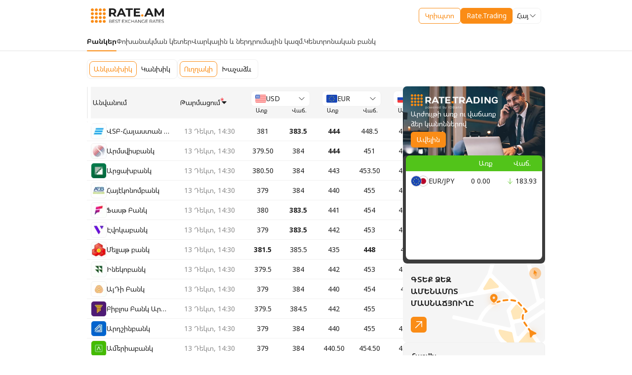

--- FILE ---
content_type: text/css; charset=UTF-8
request_url: https://www.rate.am/_next/static/css/c2cbde9ed6158394.css
body_size: 11128
content:
/*
! tailwindcss v3.3.3 | MIT License | https://tailwindcss.com
*/*,:after,:before{box-sizing:border-box;border:0 solid #e5e7eb}:after,:before{--tw-content:""}html{line-height:1.5;-webkit-text-size-adjust:100%;-moz-tab-size:4;-o-tab-size:4;tab-size:4;font-family:ui-sans-serif,system-ui,-apple-system,BlinkMacSystemFont,Segoe UI,Roboto,Helvetica Neue,Arial,Noto Sans,sans-serif,Apple Color Emoji,Segoe UI Emoji,Segoe UI Symbol,Noto Color Emoji;font-feature-settings:normal;font-variation-settings:normal}body{margin:0;line-height:inherit}hr{height:0;color:inherit;border-top-width:1px}abbr:where([title]){-webkit-text-decoration:underline dotted;text-decoration:underline dotted}h1,h2,h3,h4,h5,h6{font-size:inherit;font-weight:inherit}a{color:inherit;text-decoration:inherit}b,strong{font-weight:bolder}code,kbd,pre,samp{font-family:ui-monospace,SFMono-Regular,Menlo,Monaco,Consolas,Liberation Mono,Courier New,monospace;font-size:1em}small{font-size:80%}sub,sup{font-size:75%;line-height:0;position:relative;vertical-align:baseline}sub{bottom:-.25em}sup{top:-.5em}table{text-indent:0;border-color:inherit;border-collapse:collapse}button,input,optgroup,select,textarea{font-family:inherit;font-feature-settings:inherit;font-variation-settings:inherit;font-size:100%;font-weight:inherit;line-height:inherit;color:inherit;margin:0;padding:0}button,select{text-transform:none}[type=button],[type=reset],[type=submit],button{-webkit-appearance:button;background-color:transparent;background-image:none}:-moz-focusring{outline:auto}:-moz-ui-invalid{box-shadow:none}progress{vertical-align:baseline}::-webkit-inner-spin-button,::-webkit-outer-spin-button{height:auto}[type=search]{-webkit-appearance:textfield;outline-offset:-2px}::-webkit-search-decoration{-webkit-appearance:none}::-webkit-file-upload-button{-webkit-appearance:button;font:inherit}summary{display:list-item}blockquote,dd,dl,figure,h1,h2,h3,h4,h5,h6,hr,p,pre{margin:0}fieldset{margin:0}fieldset,legend{padding:0}menu,ol,ul{list-style:none;margin:0;padding:0}dialog{padding:0}textarea{resize:vertical}input::-moz-placeholder,textarea::-moz-placeholder{opacity:1;color:#9ca3af}input::placeholder,textarea::placeholder{opacity:1;color:#9ca3af}[role=button],button{cursor:pointer}:disabled{cursor:default}audio,canvas,embed,iframe,img,object,svg,video{display:block;vertical-align:middle}img,video{max-width:100%;height:auto}[hidden]{display:none}*,:after,:before{--tw-border-spacing-x:0;--tw-border-spacing-y:0;--tw-translate-x:0;--tw-translate-y:0;--tw-rotate:0;--tw-skew-x:0;--tw-skew-y:0;--tw-scale-x:1;--tw-scale-y:1;--tw-pan-x: ;--tw-pan-y: ;--tw-pinch-zoom: ;--tw-scroll-snap-strictness:proximity;--tw-gradient-from-position: ;--tw-gradient-via-position: ;--tw-gradient-to-position: ;--tw-ordinal: ;--tw-slashed-zero: ;--tw-numeric-figure: ;--tw-numeric-spacing: ;--tw-numeric-fraction: ;--tw-ring-inset: ;--tw-ring-offset-width:0px;--tw-ring-offset-color:#fff;--tw-ring-color:rgba(59,130,246,.5);--tw-ring-offset-shadow:0 0 #0000;--tw-ring-shadow:0 0 #0000;--tw-shadow:0 0 #0000;--tw-shadow-colored:0 0 #0000;--tw-blur: ;--tw-brightness: ;--tw-contrast: ;--tw-grayscale: ;--tw-hue-rotate: ;--tw-invert: ;--tw-saturate: ;--tw-sepia: ;--tw-drop-shadow: ;--tw-backdrop-blur: ;--tw-backdrop-brightness: ;--tw-backdrop-contrast: ;--tw-backdrop-grayscale: ;--tw-backdrop-hue-rotate: ;--tw-backdrop-invert: ;--tw-backdrop-opacity: ;--tw-backdrop-saturate: ;--tw-backdrop-sepia: }::backdrop{--tw-border-spacing-x:0;--tw-border-spacing-y:0;--tw-translate-x:0;--tw-translate-y:0;--tw-rotate:0;--tw-skew-x:0;--tw-skew-y:0;--tw-scale-x:1;--tw-scale-y:1;--tw-pan-x: ;--tw-pan-y: ;--tw-pinch-zoom: ;--tw-scroll-snap-strictness:proximity;--tw-gradient-from-position: ;--tw-gradient-via-position: ;--tw-gradient-to-position: ;--tw-ordinal: ;--tw-slashed-zero: ;--tw-numeric-figure: ;--tw-numeric-spacing: ;--tw-numeric-fraction: ;--tw-ring-inset: ;--tw-ring-offset-width:0px;--tw-ring-offset-color:#fff;--tw-ring-color:rgba(59,130,246,.5);--tw-ring-offset-shadow:0 0 #0000;--tw-ring-shadow:0 0 #0000;--tw-shadow:0 0 #0000;--tw-shadow-colored:0 0 #0000;--tw-blur: ;--tw-brightness: ;--tw-contrast: ;--tw-grayscale: ;--tw-hue-rotate: ;--tw-invert: ;--tw-saturate: ;--tw-sepia: ;--tw-drop-shadow: ;--tw-backdrop-blur: ;--tw-backdrop-brightness: ;--tw-backdrop-contrast: ;--tw-backdrop-grayscale: ;--tw-backdrop-hue-rotate: ;--tw-backdrop-invert: ;--tw-backdrop-opacity: ;--tw-backdrop-saturate: ;--tw-backdrop-sepia: }.pointer-events-none{pointer-events:none}.pointer-events-auto{pointer-events:auto}.\!visible{visibility:visible!important}.visible{visibility:visible}.invisible{visibility:hidden}.fixed{position:fixed}.absolute{position:absolute}.relative{position:relative}.-inset-1{inset:-.25rem}.inset-0{inset:0}.-left-2{left:-.5rem}.-left-2\.5{left:-.625rem}.-right-2{right:-.5rem}.-top-1{top:-.25rem}.bottom-0{bottom:0}.bottom-1\/2{bottom:50%}.bottom-10{bottom:2.5rem}.bottom-6{bottom:1.5rem}.bottom-\[25\%\]{bottom:25%}.left-0{left:0}.left-10{left:2.5rem}.left-2{left:.5rem}.left-\[-18px\]{left:-18px}.left-\[35\%\]{left:35%}.right-0{right:0}.right-1\/2{right:50%}.right-2{right:.5rem}.right-4{right:1rem}.right-6{right:1.5rem}.top-0{top:0}.top-4{top:1rem}.top-6{top:1.5rem}.top-\[-46px\]{top:-46px}.-z-1{z-index:-1}.z-1{z-index:1}.z-10{z-index:10}.z-2{z-index:2}.z-20{z-index:20}.z-3{z-index:3}.z-30{z-index:30}.z-50{z-index:50}.z-\[18\]{z-index:18}.order-last{order:9999}.-mx-4{margin-left:-1rem;margin-right:-1rem}.mx-1{margin-left:.25rem;margin-right:.25rem}.mx-4{margin-left:1rem;margin-right:1rem}.mx-auto{margin-left:auto;margin-right:auto}.my-0{margin-top:0;margin-bottom:0}.my-1{margin-top:.25rem;margin-bottom:.25rem}.my-2{margin-top:.5rem;margin-bottom:.5rem}.my-3{margin-top:.75rem;margin-bottom:.75rem}.my-4{margin-top:1rem;margin-bottom:1rem}.my-5{margin-top:1.25rem;margin-bottom:1.25rem}.my-6{margin-top:1.5rem;margin-bottom:1.5rem}.my-auto{margin-top:auto;margin-bottom:auto}.-mb-1{margin-bottom:-.25rem}.-mb-1\.5{margin-bottom:-.375rem}.-mb-4{margin-bottom:-1rem}.-ml-1{margin-left:-.25rem}.-ml-2{margin-left:-.5rem}.-mt-1{margin-top:-.25rem}.-mt-2{margin-top:-.5rem}.-mt-40{margin-top:-10rem}.-mt-60{margin-top:-15rem}.mb-0{margin-bottom:0}.mb-0\.5{margin-bottom:.125rem}.mb-1{margin-bottom:.25rem}.mb-2{margin-bottom:.5rem}.mb-2\.5{margin-bottom:.625rem}.mb-3{margin-bottom:.75rem}.mb-4{margin-bottom:1rem}.mb-6{margin-bottom:1.5rem}.mb-8{margin-bottom:2rem}.mb-auto{margin-bottom:auto}.ml-0{margin-left:0}.ml-0\.5{margin-left:.125rem}.ml-6{margin-left:1.5rem}.ml-\[0\%\]{margin-left:0}.ml-\[50\%\]{margin-left:50%}.ml-auto{margin-left:auto}.mr-1{margin-right:.25rem}.mr-auto{margin-right:auto}.mt-0{margin-top:0}.mt-0\.5{margin-top:.125rem}.mt-1{margin-top:.25rem}.mt-1\.5{margin-top:.375rem}.mt-2{margin-top:.5rem}.mt-3{margin-top:.75rem}.mt-4{margin-top:1rem}.mt-6{margin-top:1.5rem}.mt-8{margin-top:2rem}.mt-auto{margin-top:auto}.block{display:block}.inline-block{display:inline-block}.flex{display:flex}.table{display:table}.\!hidden{display:none!important}.hidden{display:none}.aspect-video{aspect-ratio:16/9}.h-0{height:0}.h-1{height:.25rem}.h-1\.5{height:.375rem}.h-1\/2{height:50%}.h-10{height:2.5rem}.h-12{height:3rem}.h-14{height:3.5rem}.h-16{height:4rem}.h-2{height:.5rem}.h-20{height:5rem}.h-24{height:6rem}.h-3{height:.75rem}.h-3\.5{height:.875rem}.h-4{height:1rem}.h-44{height:11rem}.h-6{height:1.5rem}.h-7{height:1.75rem}.h-72{height:18rem}.h-8{height:2rem}.h-\[11\.2rem\]{height:11.2rem}.h-\[118px\]{height:118px}.h-\[19rem\]{height:19rem}.h-\[22px\]{height:22px}.h-\[230px\]{height:230px}.h-\[27rem\]{height:27rem}.h-\[3\.17\]{height:3.17}.h-\[30px\]{height:30px}.h-\[32px\]{height:32px}.h-\[calc\(100\%-106px\)\]{height:calc(100% - 106px)}.h-\[calc\(100vh-208px\)\]{height:calc(100vh - 208px)}.h-\[fit-content\],.h-fit{height:-moz-fit-content;height:fit-content}.h-full{height:100%}.h-px{height:1px}.h-screen{height:100vh}.\!max-h-\[1000px\]{max-height:1000px!important}.max-h-0{max-height:0}.max-h-12{max-height:3rem}.max-h-14{max-height:3.5rem}.max-h-52{max-height:13rem}.max-h-56{max-height:14rem}.max-h-64{max-height:16rem}.max-h-\[0\%\]{max-height:0}.max-h-\[1000px\]{max-height:1000px}.max-h-\[100dvh\]{max-height:100dvh}.max-h-\[11\.2rem\]{max-height:11.2rem}.max-h-\[36rem\]{max-height:36rem}.max-h-\[45rem\]{max-height:45rem}.max-h-\[calc\(100\%-36px\)\]{max-height:calc(100% - 36px)}.max-h-full{max-height:100%}.min-h-\[100vh\]{min-height:100vh}.min-h-\[106px\]{min-height:106px}.min-h-\[25rem\]{min-height:25rem}.min-h-\[2rem\]{min-height:2rem}.min-h-\[3\.5rem\]{min-height:3.5rem}.min-h-\[40rem\]{min-height:40rem}.min-h-full{min-height:100%}.w-1\/2{width:50%}.w-1\/4{width:25%}.w-1\/5{width:20%}.w-10{width:2.5rem}.w-14{width:3.5rem}.w-16{width:4rem}.w-2{width:.5rem}.w-2\/5{width:40%}.w-24{width:6rem}.w-3{width:.75rem}.w-3\.5{width:.875rem}.w-3\/5{width:60%}.w-32{width:8rem}.w-36{width:9rem}.w-4{width:1rem}.w-40{width:10rem}.w-44{width:11rem}.w-6{width:1.5rem}.w-64{width:16rem}.w-7{width:1.75rem}.w-8{width:2rem}.w-9{width:2.25rem}.w-\[10\%\]{width:10%}.w-\[100vw\]{width:100vw}.w-\[110px\]{width:110px}.w-\[12rem\]{width:12rem}.w-\[148px\]{width:148px}.w-\[14px\]{width:14px}.w-\[180px\]{width:180px}.w-\[20\%\]{width:20%}.w-\[200px\]{width:200px}.w-\[210px\]{width:210px}.w-\[22px\]{width:22px}.w-\[25\%\]{width:25%}.w-\[28\%\]{width:28%}.w-\[3\.17\]{width:3.17}.w-\[30px\]{width:30px}.w-\[33\%\]{width:33%}.w-\[33\.333\%\]{width:33.333%}.w-\[34\%\]{width:34%}.w-\[343px\]{width:343px}.w-\[365px\]{width:365px}.w-\[4\.5rem\]{width:4.5rem}.w-\[44\%\]{width:44%}.w-\[45\%\]{width:45%}.w-\[55\%\]{width:55%}.w-\[56px\]{width:56px}.w-\[8rem\]{width:8rem}.w-\[calc\(100\%-40px\)\]{width:calc(100% - 40px)}.w-\[calc\(50\%-0\.5rem\)\]{width:calc(50% - .5rem)}.w-\[fit-content\]{width:-moz-fit-content;width:fit-content}.w-auto{width:auto}.w-fit{width:-moz-fit-content;width:fit-content}.w-full{width:100%}.w-max{width:-moz-max-content;width:max-content}.w-px{width:1px}.min-w-\[10rem\]{min-width:10rem}.min-w-\[27rem\]{min-width:27rem}.min-w-\[28\%\]{min-width:28%}.min-w-\[2rem\]{min-width:2rem}.min-w-\[44\%\]{min-width:44%}.min-w-\[4rem\]{min-width:4rem}.min-w-\[9rem\]{min-width:9rem}.min-w-full{min-width:100%}.max-w-2xl{max-width:42rem}.max-w-5xl{max-width:64rem}.max-w-\[10rem\]{max-width:10rem}.max-w-\[11rem\]{max-width:11rem}.max-w-\[12rem\]{max-width:12rem}.max-w-\[13rem\]{max-width:13rem}.max-w-\[15rem\]{max-width:15rem}.max-w-\[30rem\]{max-width:30rem}.max-w-\[365px\]{max-width:365px}.max-w-\[37\.5rem\]{max-width:37.5rem}.max-w-\[375px\]{max-width:375px}.max-w-\[40\%\]{max-width:40%}.max-w-\[45\%\]{max-width:45%}.max-w-\[59rem\]{max-width:59rem}.max-w-\[70\%\]{max-width:70%}.max-w-\[calc\(50\%-12px\)\]{max-width:calc(50% - 12px)}.max-w-\[unset\]{max-width:unset}.max-w-lg{max-width:32rem}.max-w-none{max-width:none}.max-w-sm{max-width:24rem}.flex-1{flex:1 1 0%}.shrink-0{flex-shrink:0}.flex-grow,.grow{flex-grow:1}.\!translate-x-full{--tw-translate-x:100%!important;transform:translate(var(--tw-translate-x),var(--tw-translate-y)) rotate(var(--tw-rotate)) skewX(var(--tw-skew-x)) skewY(var(--tw-skew-y)) scaleX(var(--tw-scale-x)) scaleY(var(--tw-scale-y))!important}.translate-x-0{--tw-translate-x:0px}.translate-x-0,.translate-x-1\/2{transform:translate(var(--tw-translate-x),var(--tw-translate-y)) rotate(var(--tw-rotate)) skewX(var(--tw-skew-x)) skewY(var(--tw-skew-y)) scaleX(var(--tw-scale-x)) scaleY(var(--tw-scale-y))}.translate-x-1\/2{--tw-translate-x:50%}.translate-x-\[-100vw\]{--tw-translate-x:-100vw}.translate-x-\[-100vw\],.translate-x-\[0px\]{transform:translate(var(--tw-translate-x),var(--tw-translate-y)) rotate(var(--tw-rotate)) skewX(var(--tw-skew-x)) skewY(var(--tw-skew-y)) scaleX(var(--tw-scale-x)) scaleY(var(--tw-scale-y))}.translate-x-\[0px\]{--tw-translate-x:0px}.translate-x-\[34px\]{--tw-translate-x:34px}.translate-x-\[34px\],.translate-x-\[68px\]{transform:translate(var(--tw-translate-x),var(--tw-translate-y)) rotate(var(--tw-rotate)) skewX(var(--tw-skew-x)) skewY(var(--tw-skew-y)) scaleX(var(--tw-scale-x)) scaleY(var(--tw-scale-y))}.translate-x-\[68px\]{--tw-translate-x:68px}.-rotate-90{--tw-rotate:-90deg}.-rotate-90,.rotate-0{transform:translate(var(--tw-translate-x),var(--tw-translate-y)) rotate(var(--tw-rotate)) skewX(var(--tw-skew-x)) skewY(var(--tw-skew-y)) scaleX(var(--tw-scale-x)) scaleY(var(--tw-scale-y))}.rotate-0{--tw-rotate:0deg}.rotate-180{--tw-rotate:180deg}.rotate-180,.rotate-90{transform:translate(var(--tw-translate-x),var(--tw-translate-y)) rotate(var(--tw-rotate)) skewX(var(--tw-skew-x)) skewY(var(--tw-skew-y)) scaleX(var(--tw-scale-x)) scaleY(var(--tw-scale-y))}.rotate-90{--tw-rotate:90deg}.rotate-\[135deg\]{--tw-rotate:135deg}.rotate-\[135deg\],.transform{transform:translate(var(--tw-translate-x),var(--tw-translate-y)) rotate(var(--tw-rotate)) skewX(var(--tw-skew-x)) skewY(var(--tw-skew-y)) scaleX(var(--tw-scale-x)) scaleY(var(--tw-scale-y))}@keyframes bottom{0%{transform:translateY(0)}10%{transform:translateY(0)}42%{transform:translateY(-11px)}85%{transform:translateY(0)}to{transform:translateY(0)}}.animate-bottom{animation:bottom 2.8s linear infinite normal forwards}@keyframes bottomLeft{0%{transform:translateY(0)}10%{transform:translateY(0)}42%{transform:translateY(-11px) translateX(11px)}85%{transform:translateY(0)}to{transform:translateY(0)}}.animate-bottomLeft{animation:bottomLeft 2.8s linear infinite normal forwards}@keyframes bottomRight{0%{transform:translateY(0)}10%{transform:translateY(0)}42%{transform:translateY(-11px) translateX(-11px)}85%{transform:translateY(0)}to{transform:translateY(0)}}.animate-bottomRight{animation:bottomRight 2.8s linear infinite normal forwards}@keyframes left{0%{transform:translateX(0)}10%{transform:translateX(0)}42%{transform:translateX(11px)}85%{transform:translateX(0)}to{transform:translateX(0)}}.animate-left{animation:left 2.8s linear infinite normal forwards}@keyframes loader{0%{transform:rotate(0deg)}10%{transform:rotate(0deg)}42%{transform:rotate(180deg)}85%{transform:rotate(1turn)}to{transform:rotate(1turn)}}.animate-loader{animation:loader 2.8s linear infinite normal forwards}@keyframes right{0%{transform:translateX(0)}10%{transform:translateX(0)}42%{transform:translateX(-11px)}85%{transform:translateX(0)}to{transform:translateX(0)}}.animate-right{animation:right 2.8s linear infinite normal forwards}@keyframes spin{to{transform:rotate(1turn)}}.animate-spin{animation:spin 1s linear infinite}@keyframes top{0%{transform:translateY(0)}10%{transform:translateY(0)}42%{transform:translateY(11px)}85%{transform:translateY(0)}to{transform:translateY(0)}}.animate-top{animation:top 2.8s linear infinite normal forwards}@keyframes topLeft{0%{transform:translateY(0)}10%{transform:translateY(0)}42%{transform:translateY(11px) translateX(11px)}85%{transform:translateY(0)}to{transform:translateY(0)}}.animate-topLeft{animation:topLeft 2.8s linear infinite normal forwards}@keyframes topRight{0%{transform:translateY(0)}10%{transform:translateY(0)}42%{transform:translateY(11px) translateX(-11px)}85%{transform:translateY(0)}to{transform:translateY(0)}}.animate-topRight{animation:topRight 2.8s linear infinite normal forwards}@keyframes visibility{0%{max-height:200px;opacity:1}40%{opacity:1}to{opacity:.5;max-height:0;display:none}}.animate-visibility{animation:visibility .4s linear 5s forwards}.cursor-auto{cursor:auto}.cursor-default{cursor:default}.cursor-pointer{cursor:pointer}.select-none{-webkit-user-select:none;-moz-user-select:none;user-select:none}.resize-none{resize:none}.resize{resize:both}.flex-row-reverse{flex-direction:row-reverse}.\!flex-col{flex-direction:column!important}.flex-col{flex-direction:column}.flex-wrap{flex-wrap:wrap}.items-start{align-items:flex-start}.items-end{align-items:flex-end}.items-center{align-items:center}.items-baseline{align-items:baseline}.justify-normal{justify-content:normal}.justify-start{justify-content:flex-start}.justify-end{justify-content:flex-end}.justify-center{justify-content:center}.justify-between{justify-content:space-between}.\!gap-0{gap:0!important}.gap-0{gap:0}.gap-0\.5{gap:.125rem}.gap-1{gap:.25rem}.gap-1\.5{gap:.375rem}.gap-12{gap:3rem}.gap-2{gap:.5rem}.gap-2\.5{gap:.625rem}.gap-3{gap:.75rem}.gap-4{gap:1rem}.gap-5{gap:1.25rem}.gap-6{gap:1.5rem}.gap-8{gap:2rem}.gap-\[2\%\]{gap:2%}.gap-\[5\%\]{gap:5%}.gap-x-4{-moz-column-gap:1rem;column-gap:1rem}.gap-y-2{row-gap:.5rem}.overflow-auto{overflow:auto}.overflow-hidden{overflow:hidden}.overflow-visible{overflow:visible}.\!overflow-x-auto{overflow-x:auto!important}.overflow-y-auto{overflow-y:auto}.overflow-y-hidden{overflow-y:hidden}.overflow-x-scroll{overflow-x:scroll}.overflow-y-scroll{overflow-y:scroll}.overscroll-none{overscroll-behavior:none}.overscroll-x-none{overscroll-behavior-x:none}.truncate{overflow:hidden;text-overflow:ellipsis;white-space:nowrap}.whitespace-normal{white-space:normal}.whitespace-nowrap{white-space:nowrap}.rounded{border-radius:.25rem}.rounded-2xl{border-radius:1rem}.rounded-3xl{border-radius:1.5rem}.rounded-\[1\.875rem\]{border-radius:1.875rem}.rounded-full{border-radius:9999px}.rounded-lg{border-radius:.5rem}.rounded-md{border-radius:.375rem}.rounded-none{border-radius:0}.rounded-xl{border-radius:.75rem}.rounded-b-lg{border-bottom-right-radius:.5rem;border-bottom-left-radius:.5rem}.rounded-e-lg{border-start-end-radius:.5rem;border-end-end-radius:.5rem}.rounded-e-xl{border-start-end-radius:.75rem;border-end-end-radius:.75rem}.rounded-s-lg{border-start-start-radius:.5rem;border-end-start-radius:.5rem}.rounded-s-xl{border-start-start-radius:.75rem;border-end-start-radius:.75rem}.rounded-t-lg{border-top-left-radius:.5rem;border-top-right-radius:.5rem}.rounded-bl-lg{border-bottom-left-radius:.5rem}.rounded-bl-xl{border-bottom-left-radius:.75rem}.rounded-br-lg{border-bottom-right-radius:.5rem}.rounded-tl-xl{border-top-left-radius:.75rem}.rounded-tr-lg{border-top-right-radius:.5rem}.border,.border-\[1px\]{border-width:1px}.border-b{border-bottom-width:1px}.border-t{border-top-width:1px}.border-solid{border-style:solid}.\!border-O30{border-color:rgb(255 213 145/var(--tw-border-opacity))!important}.\!border-O30,.\!border-O60{--tw-border-opacity:1!important}.\!border-O60{border-color:rgb(250 140 22/var(--tw-border-opacity))!important}.border-B40{--tw-border-opacity:1;border-color:rgb(128 143 217/var(--tw-border-opacity))}.border-G40{--tw-border-opacity:1;border-color:rgb(149 222 100/var(--tw-border-opacity))}.border-N30{--tw-border-opacity:1;border-color:rgb(245 245 245/var(--tw-border-opacity))}.border-N40{--tw-border-opacity:1;border-color:rgb(240 240 240/var(--tw-border-opacity))}.border-N50{--tw-border-opacity:1;border-color:rgb(217 217 217/var(--tw-border-opacity))}.border-N6{--tw-border-opacity:1;border-color:rgb(191 191 191/var(--tw-border-opacity))}.border-N80{--tw-border-opacity:1;border-color:rgb(67 67 67/var(--tw-border-opacity))}.border-O60{--tw-border-opacity:1;border-color:rgb(250 140 22/var(--tw-border-opacity))}.border-R60{--tw-border-opacity:1;border-color:rgb(245 34 45/var(--tw-border-opacity))}.border-transparent{border-color:transparent}.border-b-N40{--tw-border-opacity:1;border-bottom-color:rgb(240 240 240/var(--tw-border-opacity))}.border-t-N30{--tw-border-opacity:1;border-top-color:rgb(245 245 245/var(--tw-border-opacity))}.\!bg-N40{background-color:rgb(240 240 240/var(--tw-bg-opacity))!important}.\!bg-N40,.\!bg-O10{--tw-bg-opacity:1!important}.\!bg-O10{background-color:rgb(255 247 230/var(--tw-bg-opacity))!important}.\!bg-O30{--tw-bg-opacity:1!important;background-color:rgb(255 213 145/var(--tw-bg-opacity))!important}.bg-B10{background-color:rgb(240 244 255/var(--tw-bg-opacity))}.bg-B10,.bg-G10{--tw-bg-opacity:1}.bg-G10{background-color:rgb(246 255 237/var(--tw-bg-opacity))}.bg-G60{background-color:rgb(82 196 26/var(--tw-bg-opacity))}.bg-G60,.bg-N10{--tw-bg-opacity:1}.bg-N10{background-color:rgb(255 255 255/var(--tw-bg-opacity))}.bg-N20{background-color:rgb(250 250 250/var(--tw-bg-opacity))}.bg-N20,.bg-N30{--tw-bg-opacity:1}.bg-N30{background-color:rgb(245 245 245/var(--tw-bg-opacity))}.bg-N40{background-color:rgb(240 240 240/var(--tw-bg-opacity))}.bg-N40,.bg-N50{--tw-bg-opacity:1}.bg-N50{background-color:rgb(217 217 217/var(--tw-bg-opacity))}.bg-N60{background-color:rgb(140 140 140/var(--tw-bg-opacity))}.bg-N60,.bg-N80{--tw-bg-opacity:1}.bg-N80{background-color:rgb(67 67 67/var(--tw-bg-opacity))}.bg-N90{background-color:rgb(31 31 31/var(--tw-bg-opacity))}.bg-N90,.bg-O10{--tw-bg-opacity:1}.bg-O10{background-color:rgb(255 247 230/var(--tw-bg-opacity))}.bg-O20{background-color:rgb(255 231 186/var(--tw-bg-opacity))}.bg-O20,.bg-O30{--tw-bg-opacity:1}.bg-O30{background-color:rgb(255 213 145/var(--tw-bg-opacity))}.bg-O6,.bg-O60{--tw-bg-opacity:1;background-color:rgb(250 140 22/var(--tw-bg-opacity))}.bg-R10{background-color:rgb(255 241 240/var(--tw-bg-opacity))}.bg-R10,.bg-R50{--tw-bg-opacity:1}.bg-R50{background-color:rgb(255 77 79/var(--tw-bg-opacity))}.bg-\[\#3c3c3c\]{--tw-bg-opacity:1;background-color:rgb(60 60 60/var(--tw-bg-opacity))}.bg-\[\#404040\]{--tw-bg-opacity:1;background-color:rgb(64 64 64/var(--tw-bg-opacity))}.bg-\[\#e8e8e8\]{--tw-bg-opacity:1;background-color:rgb(232 232 232/var(--tw-bg-opacity))}.bg-black{--tw-bg-opacity:1;background-color:rgb(0 0 0/var(--tw-bg-opacity))}.bg-slate-50{--tw-bg-opacity:1;background-color:rgb(248 250 252/var(--tw-bg-opacity))}.bg-transparent{background-color:transparent}.bg-white{--tw-bg-opacity:1;background-color:rgb(255 255 255/var(--tw-bg-opacity))}.bg-\[linear-gradient\(\#52C41A80\2c \#34C759\)\]{background-image:linear-gradient(#52c41a80,#34c759)}.bg-\[linear-gradient\(-90deg\2c \#A2A2A2\2c \#F0FFE2\2c \#FFFFFF_70\%\)\]{background-image:linear-gradient(-90deg,#a2a2a2,#f0ffe2,#fff 70%)}.bg-\[linear-gradient\(180deg\2c rgba\(255\2c 255\2c 255\2c 1\)_0\%\2c rgba\(255\2c 255\2c 255\2c 0\)_100\%\)\]{background-image:linear-gradient(180deg,#fff,hsla(0,0%,100%,0))}.bg-\[linear-gradient\(270deg\2c \#A2A2A2\2c \#3C3C3C\2c \#1C1C1C\)\]{background-image:linear-gradient(270deg,#a2a2a2,#3c3c3c,#1c1c1c)}.bg-\[linear-gradient\(90deg\2c rgba\(245\2c 245\2c 245\2c 1\)_80\%\2c rgba\(245\2c 245\2c 245\2c 0\.9\)_100\%\)\]{background-image:linear-gradient(90deg,#f5f5f5 80%,hsla(0,0%,96%,.9))}.bg-\[url\(\/images\/trading\/rate-trading-banner\.jpg\)\]{background-image:url(/images/trading/rate-trading-banner.jpg)}.bg-gradient-body-left{background-image:linear-gradient(90deg,#fff 70%,hsla(0,0%,100%,.2))}.bg-gradient-body-right{background-image:linear-gradient(270deg,#fff 20%,hsla(0,0%,100%,.2))}.bg-gradient-left{background-image:linear-gradient(90deg,#f5f5f5 70%,hsla(0,0%,96%,.2))}.bg-gradient-right{background-image:linear-gradient(270deg,#f5f5f5 20%,hsla(0,0%,96%,.2))}.bg-cover{background-size:cover}.object-contain{-o-object-fit:contain;object-fit:contain}.object-cover{-o-object-fit:cover;object-fit:cover}.object-none{-o-object-fit:none;object-fit:none}.object-\[-90px_-50px\]{-o-object-position:-90px -50px;object-position:-90px -50px}.object-\[120px_-56px\]{-o-object-position:120px -56px;object-position:120px -56px}.object-bottom{-o-object-position:bottom;object-position:bottom}.object-left{-o-object-position:left;object-position:left}.p-0{padding:0}.p-0\.5{padding:.125rem}.p-1{padding:.25rem}.p-2{padding:.5rem}.p-3{padding:.75rem}.p-4{padding:1rem}.p-5{padding:1.25rem}.\!px-3{padding-left:.75rem!important;padding-right:.75rem!important}.\!px-4{padding-left:1rem!important;padding-right:1rem!important}.\!px-6{padding-left:1.5rem!important;padding-right:1.5rem!important}.\!py-1{padding-top:.25rem!important;padding-bottom:.25rem!important}.\!py-1\.5{padding-top:.375rem!important;padding-bottom:.375rem!important}.px-1{padding-left:.25rem;padding-right:.25rem}.px-1\.5{padding-left:.375rem;padding-right:.375rem}.px-10{padding-left:2.5rem;padding-right:2.5rem}.px-16{padding-left:4rem;padding-right:4rem}.px-2{padding-left:.5rem;padding-right:.5rem}.px-2\.5{padding-left:.625rem;padding-right:.625rem}.px-3{padding-left:.75rem;padding-right:.75rem}.px-4{padding-left:1rem;padding-right:1rem}.px-5{padding-left:1.25rem;padding-right:1.25rem}.px-6{padding-left:1.5rem;padding-right:1.5rem}.px-\[1px\]{padding-left:1px;padding-right:1px}.py-0{padding-top:0;padding-bottom:0}.py-0\.5{padding-top:.125rem;padding-bottom:.125rem}.py-1{padding-top:.25rem;padding-bottom:.25rem}.py-1\.5{padding-top:.375rem;padding-bottom:.375rem}.py-16{padding-top:4rem;padding-bottom:4rem}.py-2{padding-top:.5rem;padding-bottom:.5rem}.py-2\.5{padding-top:.625rem;padding-bottom:.625rem}.py-20{padding-top:5rem;padding-bottom:5rem}.py-3{padding-top:.75rem;padding-bottom:.75rem}.py-4{padding-top:1rem;padding-bottom:1rem}.py-6{padding-top:1.5rem;padding-bottom:1.5rem}.py-8{padding-top:2rem;padding-bottom:2rem}.\!pl-1{padding-left:.25rem!important}.pb-1{padding-bottom:.25rem}.pb-2{padding-bottom:.5rem}.pb-4{padding-bottom:1rem}.pb-6{padding-bottom:1.5rem}.pb-8{padding-bottom:2rem}.pe-0{padding-inline-end:0}.pl-1{padding-left:.25rem}.pl-10{padding-left:2.5rem}.pl-2{padding-left:.5rem}.pl-2\.5{padding-left:.625rem}.pl-3{padding-left:.75rem}.pl-4{padding-left:1rem}.pr-1{padding-right:.25rem}.pr-2{padding-right:.5rem}.pr-3{padding-right:.75rem}.pt-1{padding-top:.25rem}.pt-1\.5{padding-top:.375rem}.pt-12{padding-top:3rem}.pt-16{padding-top:4rem}.pt-2{padding-top:.5rem}.pt-20{padding-top:5rem}.pt-4{padding-top:1rem}.pt-40{padding-top:10rem}.pt-6{padding-top:1.5rem}.pt-60{padding-top:15rem}.text-center{text-align:center}.text-start{text-align:start}.text-end{text-align:end}.align-bottom{vertical-align:bottom}.font-noto-sans-armenian{font-family:Noto Sans Armenian,sans-serif}.font-roboto{font-family:Roboto,sans-serif}.\!text-xs{font-size:.75rem!important;line-height:1rem!important}.text-2xl{font-size:1.5rem;line-height:2rem}.text-\[22px\]{font-size:22px}.text-base{font-size:1rem;line-height:1.5rem}.text-lg{font-size:1.125rem;line-height:1.75rem}.text-sm{font-size:.875rem;line-height:1.25rem}.text-xl{font-size:1.25rem;line-height:1.75rem}.text-xs{font-size:.75rem;line-height:1rem}.font-black{font-weight:900}.font-bold{font-weight:700}.font-medium{font-weight:500}.font-normal{font-weight:400}.font-semibold{font-weight:600}.uppercase{text-transform:uppercase}.capitalize{text-transform:capitalize}.leading-10{line-height:2.5rem}.leading-4{line-height:1rem}.leading-8{line-height:2rem}.leading-\[3rem\]{line-height:3rem}.leading-none{line-height:1}.leading-tight{line-height:1.25}.\!text-N6{color:rgb(191 191 191/var(--tw-text-opacity))!important}.\!text-N6,.\!text-N60{--tw-text-opacity:1!important}.\!text-N60{color:rgb(140 140 140/var(--tw-text-opacity))!important}.\!text-N90{color:rgb(31 31 31/var(--tw-text-opacity))!important}.\!text-N90,.\!text-O30{--tw-text-opacity:1!important}.\!text-O30{color:rgb(255 213 145/var(--tw-text-opacity))!important}.text-B30{--tw-text-opacity:1;color:rgb(172 184 230/var(--tw-text-opacity))}.text-G60{--tw-text-opacity:1;color:rgb(82 196 26/var(--tw-text-opacity))}.text-N10{--tw-text-opacity:1;color:rgb(255 255 255/var(--tw-text-opacity))}.text-N50{color:rgb(217 217 217/var(--tw-text-opacity))}.text-N50,.text-N6{--tw-text-opacity:1}.text-N6{color:rgb(191 191 191/var(--tw-text-opacity))}.text-N60{--tw-text-opacity:1;color:rgb(140 140 140/var(--tw-text-opacity))}.text-N70{--tw-text-opacity:1;color:rgb(89 89 89/var(--tw-text-opacity))}.text-N80{color:rgb(67 67 67/var(--tw-text-opacity))}.text-N80,.text-N9{--tw-text-opacity:1}.text-N9{color:rgb(29 29 29/var(--tw-text-opacity))}.text-N90{--tw-text-opacity:1;color:rgb(31 31 31/var(--tw-text-opacity))}.text-O60{--tw-text-opacity:1;color:rgb(250 140 22/var(--tw-text-opacity))}.text-R50{--tw-text-opacity:1;color:rgb(255 77 79/var(--tw-text-opacity))}.text-R60{--tw-text-opacity:1;color:rgb(245 34 45/var(--tw-text-opacity))}.text-\[\#1c1c1c\]{--tw-text-opacity:1;color:rgb(28 28 28/var(--tw-text-opacity))}.text-black{--tw-text-opacity:1;color:rgb(0 0 0/var(--tw-text-opacity))}.text-blue-500{--tw-text-opacity:1;color:rgb(59 130 246/var(--tw-text-opacity))}.text-text-color{--tw-text-opacity:1;color:rgb(28 28 28/var(--tw-text-opacity))}.text-white{--tw-text-opacity:1;color:rgb(255 255 255/var(--tw-text-opacity))}.underline{text-decoration-line:underline}.opacity-0{opacity:0}.opacity-100{opacity:1}.opacity-30{opacity:.3}.opacity-50{opacity:.5}.opacity-60{opacity:.6}.opacity-70{opacity:.7}.\!shadow-\[0_0_0px_1000px_\#F0F0F0_inset\]{--tw-shadow:0 0 0px 1000px #f0f0f0 inset!important;--tw-shadow-colored:inset 0 0 0px 1000px var(--tw-shadow-color)!important;box-shadow:var(--tw-ring-offset-shadow,0 0 #0000),var(--tw-ring-shadow,0 0 #0000),var(--tw-shadow)!important}.shadow-\[0_0_0_100vmax_\#FAFAFA\]{--tw-shadow:0 0 0 100vmax #fafafa;--tw-shadow-colored:0 0 0 100vmax var(--tw-shadow-color)}.shadow-\[0_0_0_100vmax_\#FAFAFA\],.shadow-\[0_0_0px_1000px_white_inset\]{box-shadow:var(--tw-ring-offset-shadow,0 0 #0000),var(--tw-ring-shadow,0 0 #0000),var(--tw-shadow)}.shadow-\[0_0_0px_1000px_white_inset\]{--tw-shadow:0 0 0px 1000px #fff inset;--tw-shadow-colored:inset 0 0 0px 1000px var(--tw-shadow-color)}.shadow-\[0px_1\.6px_3\.2px_0px_\#00000026\]{--tw-shadow:0px 1.6px 3.2px 0px #00000026;--tw-shadow-colored:0px 1.6px 3.2px 0px var(--tw-shadow-color);box-shadow:var(--tw-ring-offset-shadow,0 0 #0000),var(--tw-ring-shadow,0 0 #0000),var(--tw-shadow)}.shadow-\[0px_4px_4px_0px_rgba\(0\2c 0\2c 0\2c 0\.15\)\]{--tw-shadow:0px 4px 4px 0px rgba(0,0,0,.15);--tw-shadow-colored:0px 4px 4px 0px var(--tw-shadow-color)}.shadow-\[0px_4px_4px_0px_rgba\(0\2c 0\2c 0\2c 0\.15\)\],.shadow-select{box-shadow:var(--tw-ring-offset-shadow,0 0 #0000),var(--tw-ring-shadow,0 0 #0000),var(--tw-shadow)}.shadow-select{--tw-shadow:0px 7px 14px 0px rgba(0,0,0,.1);--tw-shadow-colored:0px 7px 14px 0px var(--tw-shadow-color)}.outline-none{outline:2px solid transparent;outline-offset:2px}.outline{outline-style:solid}.outline-1{outline-width:1px}.outline-4{outline-width:4px}.outline-N40{outline-color:#f0f0f0}.outline-O70outline{outline-color:#e4cfbc}.outline-input-outline{outline-color:rgba(250,140,22,.2)}.blur{--tw-blur:blur(8px)}.blur,.filter{filter:var(--tw-blur) var(--tw-brightness) var(--tw-contrast) var(--tw-grayscale) var(--tw-hue-rotate) var(--tw-invert) var(--tw-saturate) var(--tw-sepia) var(--tw-drop-shadow)}.transition{transition-property:color,background-color,border-color,text-decoration-color,fill,stroke,opacity,box-shadow,transform,filter,-webkit-backdrop-filter;transition-property:color,background-color,border-color,text-decoration-color,fill,stroke,opacity,box-shadow,transform,filter,backdrop-filter;transition-property:color,background-color,border-color,text-decoration-color,fill,stroke,opacity,box-shadow,transform,filter,backdrop-filter,-webkit-backdrop-filter;transition-timing-function:cubic-bezier(.4,0,.2,1);transition-duration:.15s}.transition-\[all\]{transition-property:all;transition-timing-function:cubic-bezier(.4,0,.2,1);transition-duration:.15s}.transition-\[background\2c color\2c outline\]{transition-property:background,color,outline;transition-timing-function:cubic-bezier(.4,0,.2,1);transition-duration:.15s}.transition-\[border-color\]{transition-property:border-color;transition-timing-function:cubic-bezier(.4,0,.2,1);transition-duration:.15s}.transition-\[height\2c max-height\2c opacity\2c padding\]{transition-property:height,max-height,opacity,padding;transition-timing-function:cubic-bezier(.4,0,.2,1);transition-duration:.15s}.transition-\[max-height\2c padding-top\2c padding-bottom\]{transition-property:max-height,padding-top,padding-bottom;transition-timing-function:cubic-bezier(.4,0,.2,1);transition-duration:.15s}.transition-\[opacity\]{transition-property:opacity;transition-timing-function:cubic-bezier(.4,0,.2,1);transition-duration:.15s}.transition-\[visibility\2c opacity\]{transition-property:visibility,opacity;transition-timing-function:cubic-bezier(.4,0,.2,1);transition-duration:.15s}.transition-all{transition-property:all;transition-timing-function:cubic-bezier(.4,0,.2,1);transition-duration:.15s}.transition-colors{transition-property:color,background-color,border-color,text-decoration-color,fill,stroke;transition-timing-function:cubic-bezier(.4,0,.2,1);transition-duration:.15s}.transition-none{transition-property:none}.transition-transform{transition-property:transform;transition-timing-function:cubic-bezier(.4,0,.2,1);transition-duration:.15s}.delay-0{transition-delay:0s}.delay-300{transition-delay:.3s}.delay-\[0\.35s\2c 0s\]{transition-delay:.35s,0s}.delay-\[0s\2c \.08s\2c \.08s\]{transition-delay:0s,.08s,.08s}.delay-\[0s\2c 0\.01s\]{transition-delay:0s,.01s}.delay-\[0s\2c 0s\2c 0s\]{transition-delay:0s,0s,0s}.duration-0{transition-duration:0s}.duration-150{transition-duration:.15s}.duration-200{transition-duration:.2s}.duration-300{transition-duration:.3s}.duration-\[200ms\2c 200ms\2c 100ms\]{transition-duration:.2s,.2s,.1s}.duration-\[400ms\2c 300ms\]{transition-duration:.4s,.3s}.ease-in-out{transition-timing-function:cubic-bezier(.4,0,.2,1)}.ease-linear{transition-timing-function:linear}.\[-webkit-text-fill-color\:\#8C8C8C\]{-webkit-text-fill-color:#8c8c8c}.\[background-size\:200vw_150vh_\!important\]{background-size:200vw 150vh!important}.\[background\:radial-gradient\(circle\2c rgba\(246\2c 224\2c 201\2c 0\.88\)_40\%\2c rgba\(255\2c 255\2c 255\2c 1\)_70\%\)_no-repeat_center_bottom\]{background:radial-gradient(circle,hsla(31,71%,88%,.88) 40%,#fff 70%) no-repeat bottom}.\[clip-path\:inset\(0-100vmax\)\]{clip-path:inset(0-100vmax)}.\[transform\:rotateZ\(90deg\)_rotateY\(0deg\)\;\]{transform:rotate(90deg) rotateY(0deg)}.\[transform\:rotateZ\(90deg\)_rotateY\(180deg\)\;\]{transform:rotate(90deg) rotateY(180deg)}html{-webkit-tap-highlight-color:transparent}body:has(.burger-menu-opened){overflow:hidden}@media(min-width:768px){body{overflow:auto!important}}.selectOption::-webkit-scrollbar{width:4px;height:4px;background-color:#f0f0f0;border-radius:5px}.selectOption::-webkit-scrollbar-thumb{background:#d9d9d9;border-radius:5px}.default ol,.default ul{padding-left:40px;margin:1rem 0;list-style:disc}.default p{margin:1rem 0}.placeholder\:text-N60::-moz-placeholder{--tw-text-opacity:1;color:rgb(140 140 140/var(--tw-text-opacity))}.placeholder\:text-N60::placeholder{--tw-text-opacity:1;color:rgb(140 140 140/var(--tw-text-opacity))}.placeholder\:opacity-100::-moz-placeholder{opacity:1}.placeholder\:opacity-100::placeholder{opacity:1}.before\:pointer-events-none:before{content:var(--tw-content);pointer-events:none}.before\:absolute:before{content:var(--tw-content);position:absolute}.before\:inset-0:before{content:var(--tw-content);inset:0}.before\:bottom-auto:before{content:var(--tw-content);bottom:auto}.before\:top-0:before{content:var(--tw-content);top:0}.before\:-z-1:before{content:var(--tw-content);z-index:-1}.before\:z-10:before{content:var(--tw-content);z-index:10}.before\:h-0:before{content:var(--tw-content);height:0}.before\:h-0\.5:before{content:var(--tw-content);height:.125rem}.before\:h-16:before{content:var(--tw-content);height:4rem}.before\:h-\[38px\]:before{content:var(--tw-content);height:38px}.before\:w-full:before{content:var(--tw-content);width:100%}.before\:rounded-lg:before{content:var(--tw-content);border-radius:.5rem}.before\:rounded-xl:before{content:var(--tw-content);border-radius:.75rem}.before\:border:before{content:var(--tw-content);border-width:1px}.before\:border-N40:before{content:var(--tw-content);--tw-border-opacity:1;border-color:rgb(240 240 240/var(--tw-border-opacity))}.before\:bg-N30:before{content:var(--tw-content);--tw-bg-opacity:1;background-color:rgb(245 245 245/var(--tw-bg-opacity))}.before\:bg-N40:before{content:var(--tw-content);--tw-bg-opacity:1;background-color:rgb(240 240 240/var(--tw-bg-opacity))}.before\:bg-\[linear-gradient\(90deg\2c \#3C3C3C\2c rgba\(60\2c 60\2c 60\2c 0\.6\)_50\%\2c rgba\(162\2c 162\2c 162\2c 0\)_72\.57\%\)\]:before{content:var(--tw-content);background-image:linear-gradient(90deg,#3c3c3c,rgba(60,60,60,.6) 50%,hsla(0,0%,64%,0) 72.57%)}.before\:shadow-\[0_0_0_100vmax_\#F0F0F0\]:before{content:var(--tw-content);--tw-shadow:0 0 0 100vmax #f0f0f0;--tw-shadow-colored:0 0 0 100vmax var(--tw-shadow-color);box-shadow:var(--tw-ring-offset-shadow,0 0 #0000),var(--tw-ring-shadow,0 0 #0000),var(--tw-shadow)}.before\:outline:before{content:var(--tw-content);outline-style:solid}.before\:outline-1:before{content:var(--tw-content);outline-width:1px}.before\:outline-\[0\.375rem\]:before{content:var(--tw-content);outline-width:.375rem}.before\:outline-\[7px\]:before{content:var(--tw-content);outline-width:7px}.before\:outline-N40:before{content:var(--tw-content);outline-color:#f0f0f0}.before\:outline-white:before{content:var(--tw-content);outline-color:#fff}.before\:\[clip-path\:inset\(0-100vmax\)\]:before{content:var(--tw-content);clip-path:inset(0-100vmax)}.after\:pointer-events-none:after{content:var(--tw-content);pointer-events:none}.after\:\!visible:after{content:var(--tw-content);visibility:visible!important}.after\:invisible:after{content:var(--tw-content);visibility:hidden}.after\:absolute:after{content:var(--tw-content);position:absolute}.after\:inset-0:after{content:var(--tw-content);inset:0}.after\:\!bottom-0:after{content:var(--tw-content);bottom:0!important}.after\:-bottom-0:after{content:var(--tw-content);bottom:0}.after\:-bottom-0\.5:after{content:var(--tw-content);bottom:-.125rem}.after\:-bottom-4:after{content:var(--tw-content);bottom:-1rem}.after\:-bottom-\[4\.5px\]:after{content:var(--tw-content);bottom:-4.5px}.after\:bottom-0:after{content:var(--tw-content);bottom:0}.after\:bottom-12:after{content:var(--tw-content);bottom:3rem}.after\:left-0:after{content:var(--tw-content);left:0}.after\:left-1\/2:after{content:var(--tw-content);left:50%}.after\:left-\[-1px\]:after{content:var(--tw-content);left:-1px}.after\:left-px:after{content:var(--tw-content);left:1px}.after\:right-0:after{content:var(--tw-content);right:0}.after\:right-\[-1px\]:after{content:var(--tw-content);right:-1px}.after\:right-px:after{content:var(--tw-content);right:1px}.after\:top-0:after{content:var(--tw-content);top:0}.after\:top-12:after{content:var(--tw-content);top:3rem}.after\:top-\[-1px\]:after{content:var(--tw-content);top:-1px}.after\:top-\[4\.375rem\]:after{content:var(--tw-content);top:4.375rem}.after\:z-1:after{content:var(--tw-content);z-index:1}.after\:z-10:after{content:var(--tw-content);z-index:10}.after\:z-2:after{content:var(--tw-content);z-index:2}.after\:flex:after{content:var(--tw-content);display:flex}.after\:h-0:after{content:var(--tw-content);height:0}.after\:h-0\.5:after{content:var(--tw-content);height:.125rem}.after\:h-1:after{content:var(--tw-content);height:.25rem}.after\:h-2:after{content:var(--tw-content);height:.5rem}.after\:w-1:after{content:var(--tw-content);width:.25rem}.after\:w-2:after{content:var(--tw-content);width:.5rem}.after\:w-\[500\%\]:after{content:var(--tw-content);width:500%}.after\:w-\[calc\(100\/45\*100\%\)\]:after{content:var(--tw-content);width:calc(100 / 45 * 100%)}.after\:w-full:after{content:var(--tw-content);width:100%}.after\:-translate-x-1\/2:after{--tw-translate-x:-50%}.after\:-translate-x-1\/2:after,.after\:rotate-45:after{content:var(--tw-content);transform:translate(var(--tw-translate-x),var(--tw-translate-y)) rotate(var(--tw-rotate)) skewX(var(--tw-skew-x)) skewY(var(--tw-skew-y)) scaleX(var(--tw-scale-x)) scaleY(var(--tw-scale-y))}.after\:rotate-45:after{--tw-rotate:45deg}.after\:items-center:after{content:var(--tw-content);align-items:center}.after\:justify-center:after{content:var(--tw-content);justify-content:center}.after\:rounded-3xl:after{content:var(--tw-content);border-radius:1.5rem}.after\:rounded-lg:after{content:var(--tw-content);border-radius:.5rem}.after\:rounded-xl:after{content:var(--tw-content);border-radius:.75rem}.after\:border:after{content:var(--tw-content);border-width:1px}.after\:border-l-0:after{content:var(--tw-content);border-left-width:0}.after\:border-t-0:after{content:var(--tw-content);border-top-width:0}.after\:border-N40:after{content:var(--tw-content);--tw-border-opacity:1;border-color:rgb(240 240 240/var(--tw-border-opacity))}.after\:border-N50:after{content:var(--tw-content);--tw-border-opacity:1;border-color:rgb(217 217 217/var(--tw-border-opacity))}.after\:bg-N40:after{background-color:rgb(240 240 240/var(--tw-bg-opacity))}.after\:bg-N40:after,.after\:bg-O10:after{content:var(--tw-content);--tw-bg-opacity:1}.after\:bg-O10:after{background-color:rgb(255 247 230/var(--tw-bg-opacity))}.after\:bg-O6:after{background-color:rgb(250 140 22/var(--tw-bg-opacity))}.after\:bg-O6:after,.after\:bg-white:after{content:var(--tw-content);--tw-bg-opacity:1}.after\:bg-white:after{background-color:rgb(255 255 255/var(--tw-bg-opacity))}.after\:p-2:after{content:var(--tw-content);padding:.5rem}.after\:opacity-0:after{content:var(--tw-content);opacity:0}.after\:shadow-\[0_0_0_100vmax_\#F0F0F0\]:after{--tw-shadow:0 0 0 100vmax #f0f0f0;--tw-shadow-colored:0 0 0 100vmax var(--tw-shadow-color)}.after\:shadow-\[0_0_0_100vmax_\#F0F0F0\]:after,.after\:shadow-\[0px_4px_0px_8px_white\]:after{content:var(--tw-content);box-shadow:var(--tw-ring-offset-shadow,0 0 #0000),var(--tw-ring-shadow,0 0 #0000),var(--tw-shadow)}.after\:shadow-\[0px_4px_0px_8px_white\]:after{--tw-shadow:0px 4px 0px 8px #fff;--tw-shadow-colored:0px 4px 0px 8px var(--tw-shadow-color)}.after\:outline:after{content:var(--tw-content);outline-style:solid}.after\:outline-1:after{content:var(--tw-content);outline-width:1px}.after\:outline-N40:after{content:var(--tw-content);outline-color:#f0f0f0}.after\:transition-opacity:after{content:var(--tw-content);transition-property:opacity;transition-timing-function:cubic-bezier(.4,0,.2,1);transition-duration:.15s}.after\:delay-0:after{content:var(--tw-content);transition-delay:0s}.after\:content-\[attr\(content\)\]:after{--tw-content:attr(content);content:var(--tw-content)}.after\:content-\[attr\(data-tooltip\)\]:after{--tw-content:attr(data-tooltip);content:var(--tw-content)}.after\:\[clip-path\:inset\(0-100vmax\)\]:after{content:var(--tw-content);clip-path:inset(0-100vmax)}.first-of-type\:rounded-tl-lg:first-of-type{border-top-left-radius:.5rem}.last-of-type\:border-0:last-of-type{border-width:0}.last-of-type\:border-b-0:last-of-type{border-bottom-width:0}.last-of-type\:border-none:last-of-type{border-style:none}.valid\:text-N90:valid{--tw-text-opacity:1;color:rgb(31 31 31/var(--tw-text-opacity))}.hover\:border-O20:hover{--tw-border-opacity:1;border-color:rgb(255 231 186/var(--tw-border-opacity))}.hover\:border-O40:hover{--tw-border-opacity:1;border-color:rgb(255 192 105/var(--tw-border-opacity))}.hover\:border-O60:hover{--tw-border-opacity:1;border-color:rgb(250 140 22/var(--tw-border-opacity))}.hover\:border-R60:hover{--tw-border-opacity:1;border-color:rgb(245 34 45/var(--tw-border-opacity))}.hover\:bg-N40:hover{--tw-bg-opacity:1;background-color:rgb(240 240 240/var(--tw-bg-opacity))}.hover\:bg-N50:hover{--tw-bg-opacity:1;background-color:rgb(217 217 217/var(--tw-bg-opacity))}.hover\:bg-O10:hover{--tw-bg-opacity:1;background-color:rgb(255 247 230/var(--tw-bg-opacity))}.hover\:bg-O70:hover{--tw-bg-opacity:1;background-color:rgb(212 107 8/var(--tw-bg-opacity))}.hover\:bg-R60:hover{--tw-bg-opacity:1;background-color:rgb(245 34 45/var(--tw-bg-opacity))}.hover\:bg-transparent:hover{background-color:transparent}.hover\:text-O60:hover{--tw-text-opacity:1;color:rgb(250 140 22/var(--tw-text-opacity))}.hover\:after\:pointer-events-none:hover:after{content:var(--tw-content);pointer-events:none}.hover\:after\:visible:hover:after{content:var(--tw-content);visibility:visible}.hover\:after\:absolute:hover:after{content:var(--tw-content);position:absolute}.hover\:after\:inset-0:hover:after{content:var(--tw-content);inset:0}.hover\:after\:z-1:hover:after{content:var(--tw-content);z-index:1}.hover\:after\:w-\[500\%\]:hover:after{content:var(--tw-content);width:500%}.hover\:after\:w-\[calc\(100\/45\*100\%\)\]:hover:after{content:var(--tw-content);width:calc(100 / 45 * 100%)}.hover\:after\:bg-O10:hover:after{content:var(--tw-content);--tw-bg-opacity:1;background-color:rgb(255 247 230/var(--tw-bg-opacity))}.hover\:after\:opacity-100:hover:after{content:var(--tw-content);opacity:1}.focus\:outline:focus{outline-style:solid}.focus\:outline-4:focus{outline-width:4px}.active\:bg-O10:active{--tw-bg-opacity:1;background-color:rgb(255 247 230/var(--tw-bg-opacity))}.active\:bg-O20:active{--tw-bg-opacity:1;background-color:rgb(255 231 186/var(--tw-bg-opacity))}.active\:bg-O80:active{--tw-bg-opacity:1;background-color:rgb(173 78 0/var(--tw-bg-opacity))}.active\:bg-R70:active{--tw-bg-opacity:1;background-color:rgb(207 19 34/var(--tw-bg-opacity))}.active\:text-O60:active{--tw-text-opacity:1;color:rgb(250 140 22/var(--tw-text-opacity))}.group:last-of-type .group-last-of-type\:last-of-type\:rounded-br-lg:last-of-type{border-bottom-right-radius:.5rem}.group:hover .group-hover\:visible{visibility:visible}.group:hover .group-hover\:bg-O10{--tw-bg-opacity:1;background-color:rgb(255 247 230/var(--tw-bg-opacity))}.group\/item:hover .group-hover\/item\:bg-gradient-body-left-hover{background-image:linear-gradient(90deg,#fff7e6 70%,rgba(255,247,230,.2))}.group\/item:hover .group-hover\/item\:bg-gradient-body-right-hover{background-image:linear-gradient(270deg,#fff7e6 20%,rgba(255,247,230,.2))}.group:hover .group-hover\:opacity-100{opacity:1}.group:hover .group-hover\:delay-300{transition-delay:.3s}.group:hover .group-hover\:duration-\[400ms\2c 300ms\]{transition-duration:.4s,.3s}@media (min-width:768px){.md\:left-10{left:2.5rem}.md\:left-auto{left:auto}.md\:right-0{right:0}.md\:-m-4{margin:-1rem}.md\:mx-0{margin-left:0;margin-right:0}.md\:mx-3{margin-left:.75rem;margin-right:.75rem}.md\:mx-4{margin-left:1rem;margin-right:1rem}.md\:my-0{margin-top:0;margin-bottom:0}.md\:\!ml-0{margin-left:0!important}.md\:mb-0{margin-bottom:0}.md\:mb-4{margin-bottom:1rem}.md\:mb-5{margin-bottom:1.25rem}.md\:ml-11{margin-left:2.75rem}.md\:ml-auto{margin-left:auto}.md\:mr-auto{margin-right:auto}.md\:mt-0{margin-top:0}.md\:mt-auto{margin-top:auto}.md\:block{display:block}.md\:flex{display:flex}.md\:hidden{display:none}.md\:h-10{height:2.5rem}.md\:h-80{height:20rem}.md\:h-auto{height:auto}.md\:h-full{height:100%}.md\:min-h-\[16rem\]{min-height:16rem}.md\:min-h-\[24rem\]{min-height:24rem}.md\:w-1\/2{width:50%}.md\:w-1\/3{width:33.333333%}.md\:w-2\/5{width:40%}.md\:w-20{width:5rem}.md\:w-50{width:12.5rem}.md\:w-72{width:18rem}.md\:w-736{width:46rem}.md\:w-8{width:2rem}.md\:w-80{width:20rem}.md\:w-96{width:24rem}.md\:w-\[148px\]{width:148px}.md\:w-\[182px\]{width:182px}.md\:w-\[30\%\]{width:30%}.md\:w-\[40\%\]{width:40%}.md\:w-\[55\%\]{width:55%}.md\:w-\[60\%\]{width:60%}.md\:w-\[70\%\]{width:70%}.md\:w-\[736px\]{width:736px}.md\:w-auto{width:auto}.md\:w-fit{width:-moz-fit-content;width:fit-content}.md\:w-full{width:100%}.md\:min-w-\[40\%\]{min-width:40%}.md\:max-w-\[12rem\]{max-width:12rem}.md\:max-w-\[14rem\]{max-width:14rem}.md\:max-w-\[18rem\]{max-width:18rem}.md\:max-w-\[40\%\]{max-width:40%}.md\:max-w-\[unset\]{max-width:unset}.md\:max-w-fit{max-width:-moz-fit-content;max-width:fit-content}.md\:max-w-none{max-width:none}.md\:flex-none{flex:none}.md\:flex-row{flex-direction:row}.md\:flex-row-reverse{flex-direction:row-reverse}.md\:flex-col{flex-direction:column}.md\:flex-wrap{flex-wrap:wrap}.md\:flex-nowrap{flex-wrap:nowrap}.md\:items-start{align-items:flex-start}.md\:items-center{align-items:center}.md\:justify-start{justify-content:flex-start}.md\:justify-end{justify-content:flex-end}.md\:justify-center{justify-content:center}.md\:justify-between{justify-content:space-between}.md\:gap-12{gap:3rem}.md\:gap-16{gap:4rem}.md\:gap-2{gap:.5rem}.md\:gap-4{gap:1rem}.md\:gap-6{gap:1.5rem}.md\:gap-8{gap:2rem}.md\:border-r{border-right-width:1px}.md\:border-N50{--tw-border-opacity:1;border-color:rgb(217 217 217/var(--tw-border-opacity))}.md\:bg-\[linear-gradient\(90deg\2c rgba\(255\2c 255\2c 255\2c 1\)_0\%\2c rgba\(255\2c 255\2c 255\2c 0\)_100\%\)\]{background-image:linear-gradient(90deg,#fff,hsla(0,0%,100%,0))}.md\:object-right{-o-object-position:right;object-position:right}.md\:\!px-8{padding-left:2rem!important;padding-right:2rem!important}.md\:\!py-5{padding-top:1.25rem!important;padding-bottom:1.25rem!important}.md\:px-0{padding-left:0;padding-right:0}.md\:px-12{padding-left:3rem;padding-right:3rem}.md\:px-2{padding-left:.5rem;padding-right:.5rem}.md\:px-4{padding-left:1rem;padding-right:1rem}.md\:py-5{padding-top:1.25rem;padding-bottom:1.25rem}.md\:pb-12{padding-bottom:3rem}.md\:pl-0{padding-left:0}.md\:pl-4{padding-left:1rem}.md\:pr-4{padding-right:1rem}.md\:pt-0{padding-top:0}.md\:text-base{font-size:1rem;line-height:1.5rem}.md\:text-lg{font-size:1.125rem;line-height:1.75rem}.md\:text-sm{font-size:.875rem;line-height:1.25rem}.md\:text-xs{font-size:.75rem;line-height:1rem}.md\:leading-\[3rem\]{line-height:3rem}.md\:after\:bottom-0:after{content:var(--tw-content);bottom:0}.md\:after\:w-\[calc\(100\/40\*100\%\)\]:after,.md\:hover\:after\:w-\[calc\(100\/40\*100\%\)\]:hover:after{content:var(--tw-content);width:calc(100 / 40 * 100%)}}@media (min-width:960px){.reg\:-left-16{left:-4rem}.reg\:bottom-0{bottom:0}.reg\:left-4{left:1rem}.reg\:order-1{order:1}.reg\:order-2{order:2}.reg\:order-3{order:3}.reg\:order-none{order:0}.reg\:-m-10{margin:-2.5rem}.reg\:-mx-0,.reg\:mx-0{margin-left:0;margin-right:0}.reg\:mx-auto{margin-left:auto;margin-right:auto}.reg\:mb-0{margin-bottom:0}.reg\:mb-6{margin-bottom:1.5rem}.reg\:mb-8{margin-bottom:2rem}.reg\:ml-12{margin-left:3rem}.reg\:ml-8{margin-left:2rem}.reg\:mt-4{margin-top:1rem}.reg\:mt-\[55px\]{margin-top:55px}.reg\:mt-\[56px\]{margin-top:56px}.reg\:block{display:block}.reg\:hidden{display:none}.reg\:h-40{height:10rem}.reg\:h-\[690px\]{height:690px}.reg\:h-\[calc\(100\%-56px\)\]{height:calc(100% - 56px)}.reg\:h-full{height:100%}.reg\:max-h-none{max-height:none}.reg\:w-72{width:18rem}.reg\:w-96{width:24rem}.reg\:w-\[25\%\]{width:25%}.reg\:w-\[35rem\]{width:35rem}.reg\:w-\[50\%\]{width:50%}.reg\:w-\[500px\]{width:500px}.reg\:w-\[56px\]{width:56px}.reg\:w-\[75\%\]{width:75%}.reg\:w-\[928px\]{width:928px}.reg\:w-\[calc\(100\%-410px\)\]{width:calc(100% - 410px)}.reg\:w-auto{width:auto}.reg\:w-fit{width:-moz-fit-content;width:fit-content}.reg\:w-full{width:100%}.reg\:max-w-5xl{max-width:64rem}.reg\:max-w-screen-md{max-width:768px}.reg\:flex-grow-0{flex-grow:0}.reg\:flex-row{flex-direction:row}.reg\:flex-row-reverse{flex-direction:row-reverse}.reg\:flex-col{flex-direction:column}.reg\:flex-wrap{flex-wrap:wrap}.reg\:flex-nowrap{flex-wrap:nowrap}.reg\:items-start{align-items:flex-start}.reg\:items-center{align-items:center}.reg\:\!justify-normal{justify-content:normal!important}.reg\:justify-center{justify-content:center}.reg\:justify-between{justify-content:space-between}.reg\:gap-12{gap:3rem}.reg\:gap-4{gap:1rem}.reg\:gap-6{gap:1.5rem}.reg\:gap-8{gap:2rem}.reg\:overflow-x-auto{overflow-x:auto}.reg\:object-right{-o-object-position:right;object-position:right}.reg\:p-10{padding:2.5rem}.reg\:p-6{padding:1.5rem}.reg\:px-6{padding-left:1.5rem;padding-right:1.5rem}.reg\:px-px{padding-left:1px;padding-right:1px}.reg\:py-14{padding-top:3.5rem;padding-bottom:3.5rem}.reg\:pl-10{padding-left:2.5rem}.reg\:pl-3{padding-left:.75rem}.reg\:pt-0{padding-top:0}.reg\:pt-4{padding-top:1rem}.reg\:pt-8{padding-top:2rem}.reg\:text-2xl{font-size:1.5rem;line-height:2rem}.reg\:text-3xl{font-size:1.875rem;line-height:2.25rem}.reg\:text-base{font-size:1rem;line-height:1.5rem}.reg\:text-lg{font-size:1.125rem;line-height:1.75rem}.reg\:text-sm{font-size:.875rem;line-height:1.25rem}.reg\:text-xl{font-size:1.25rem;line-height:1.75rem}.reg\:leading-10{line-height:2.5rem}.reg\:after\:hidden:after{content:var(--tw-content);display:none}.reg\:after\:w-\[calc\(100\/50\*100\%\)\]:after,.reg\:hover\:after\:w-\[calc\(100\/50\*100\%\)\]:hover:after{content:var(--tw-content);width:calc(100 / 50 * 100%)}}@media (min-width:1366px){.lg\:relative{position:relative}.lg\:bottom-0{bottom:0}.lg\:left-20{left:5rem}.lg\:left-\[60\%\]{left:60%}.lg\:right-auto{right:auto}.lg\:mb-0{margin-bottom:0}.lg\:mb-6{margin-bottom:1.5rem}.lg\:ml-0{margin-left:0}.lg\:mt-\[56px\]{margin-top:56px}.lg\:block{display:block}.lg\:flex{display:flex}.lg\:hidden{display:none}.lg\:h-\[38px\]{height:38px}.lg\:h-\[40rem\]{height:40rem}.lg\:max-h-\[22rem\]{max-height:22rem}.lg\:max-h-\[400px\]{max-height:400px}.lg\:w-1\/3{width:33.333333%}.lg\:w-1200{width:75rem}.lg\:w-14{width:3.5rem}.lg\:w-60{width:15rem}.lg\:w-736{width:46rem}.lg\:w-96{width:24rem}.lg\:w-\[186px\]{width:186px}.lg\:w-\[25\%\]{width:25%}.lg\:w-\[30\%\]{width:30%}.lg\:w-\[35rem\]{width:35rem}.lg\:w-\[44rem\]{width:44rem}.lg\:w-\[45\%\]{width:45%}.lg\:w-\[46\%\]{width:46%}.lg\:w-\[54\%\]{width:54%}.lg\:w-\[75\%\]{width:75%}.lg\:w-full{width:100%}.lg\:min-w-\[7rem\]{min-width:7rem}.lg\:max-w-5xl{max-width:64rem}.lg\:max-w-none{max-width:none}.lg\:cursor-pointer{cursor:pointer}.lg\:flex-row{flex-direction:row}.lg\:flex-nowrap{flex-wrap:nowrap}.lg\:items-start{align-items:flex-start}.lg\:items-end{align-items:flex-end}.lg\:items-center{align-items:center}.lg\:justify-start{justify-content:flex-start}.lg\:justify-center{justify-content:center}.lg\:justify-between{justify-content:space-between}.lg\:\!gap-28{gap:7rem!important}.lg\:gap-14{gap:3.5rem}.lg\:gap-3{gap:.75rem}.lg\:gap-32{gap:8rem}.lg\:gap-4{gap:1rem}.lg\:gap-6{gap:1.5rem}.lg\:gap-8{gap:2rem}.lg\:overflow-visible{overflow:visible}.lg\:rounded-3xl{border-radius:1.5rem}.lg\:rounded-\[10px\]{border-radius:10px}.lg\:rounded-bl-lg{border-bottom-left-radius:.5rem}.lg\:rounded-br-lg{border-bottom-right-radius:.5rem}.lg\:bg-none{background-image:none}.lg\:p-12{padding:3rem}.lg\:px-0{padding-left:0;padding-right:0}.lg\:py-6{padding-top:1.5rem;padding-bottom:1.5rem}.lg\:pb-0{padding-bottom:0}.lg\:pb-12{padding-bottom:3rem}.lg\:pl-0{padding-left:0}.lg\:pl-4{padding-left:1rem}.lg\:pl-5{padding-left:1.25rem}.lg\:pr-5{padding-right:1.25rem}.lg\:pt-8{padding-top:2rem}.lg\:text-2xl{font-size:1.5rem;line-height:2rem}.lg\:after\:w-\[calc\(100\/46\*100\%\)\]:after{content:var(--tw-content);width:calc(100 / 46 * 100%)}.lg\:after\:content-\[\]:after{--tw-content: ;content:var(--tw-content)}.lg\:hover\:after\:w-\[calc\(100\/46\*100\%\)\]:hover:after{content:var(--tw-content);width:calc(100 / 46 * 100%)}}.\[\&\>\*\:nth-child\(1\)\]\:\[\&\>\*\:nth-child\(1\)\]\:stroke-\[3px\]>:first-child>:first-child{stroke-width:3px}.\[\&\>button\]\:capitalize>button{text-transform:capitalize}.\[\&\>h2\]\:text-base>h2{font-size:1rem;line-height:1.5rem}.\[\&\>h2\]\:font-medium>h2{font-weight:500}.\[\&\>p\]\:text-O60>p{--tw-text-opacity:1;color:rgb(250 140 22/var(--tw-text-opacity))}.\[\&\>span\]\:\!text-xs>span{font-size:.75rem!important;line-height:1rem!important}.\[\&\>span\]\:text-N70>span{--tw-text-opacity:1;color:rgb(89 89 89/var(--tw-text-opacity))}@media (min-width:960px){.reg\:\[\&\>span\]\:\!text-sm>span{font-size:.875rem!important;line-height:1.25rem!important}}.\[\&_\*\]\:stroke-\[\#52c41a\] *{stroke:#52c41a}.\[\&_\*\]\:stroke-\[\#f5222d\] *{stroke:#f5222d}.\[\&_\*\]\:text-sm *{font-size:.875rem;line-height:1.25rem}.\[\&_\*\]\:transition-all *{transition-property:all;transition-timing-function:cubic-bezier(.4,0,.2,1);transition-duration:.15s}.\[\&_\*\]\:delay-\[150ms\] *{transition-delay:.15s}.\[\&_\*\]\:duration-0 *{transition-duration:0s}.\[\&_\.ease-linear\]\:\!bg-transparent .ease-linear{background-color:transparent!important}.\[\&_\.ease-linear\]\:text-white .ease-linear{--tw-text-opacity:1;color:rgb(255 255 255/var(--tw-text-opacity))}.\[\&_a\]\:underline a{text-decoration-line:underline}.\[\&_button\]\:capitalize button{text-transform:capitalize}.\[\&_div\]\:\!text-xs div{font-size:.75rem!important;line-height:1rem!important}.\[\&_div\]\:\!text-N70 div{--tw-text-opacity:1!important;color:rgb(89 89 89/var(--tw-text-opacity))!important}@media (min-width:768px){.md\:\[\&_div\]\:\!text-sm div{font-size:.875rem!important;line-height:1.25rem!important}}.\[\&_h2\]\:text-base h2{font-size:1rem;line-height:1.5rem}.\[\&_h2\]\:font-medium h2{font-weight:500}@media (min-width:960px){.reg\:\[\&_h2\]\:text-2xl h2{font-size:1.5rem;line-height:2rem}}.\[\&_img\]\:max-w-\[24px\] img{max-width:24px}.\[\&_img\]\:max-w-none img{max-width:none}.\[\&_p\]\:font-medium p{font-weight:500}.\[\&_p\]\:\!text-N70 p{--tw-text-opacity:1!important;color:rgb(89 89 89/var(--tw-text-opacity))!important}.\[\&_p\]\:text-O60 p{--tw-text-opacity:1;color:rgb(250 140 22/var(--tw-text-opacity))}.\[\&_span\]\:from-neutral-400 span{--tw-gradient-from:#a3a3a3 var(--tw-gradient-from-position);--tw-gradient-to:hsla(0,0%,64%,0) var(--tw-gradient-to-position);--tw-gradient-stops:var(--tw-gradient-from),var(--tw-gradient-to)}.\[\&_span\]\:text-sm span{font-size:.875rem;line-height:1.25rem}.\[\&_span\]\:text-N70 span{--tw-text-opacity:1;color:rgb(89 89 89/var(--tw-text-opacity))}.\[\&_span\]\:text-N90 span{--tw-text-opacity:1;color:rgb(31 31 31/var(--tw-text-opacity))}@media (min-width:960px){.reg\:\[\&_span\]\:\!text-base span{font-size:1rem!important;line-height:1.5rem!important}.reg\:\[\&_span\]\:text-base span{font-size:1rem;line-height:1.5rem}}.\[\&_strong\]\:font-normal strong{font-weight:400}.\[\&span\]\:\!text-smspan{font-size:.875rem!important;line-height:1.25rem!important}

--- FILE ---
content_type: application/javascript; charset=UTF-8
request_url: https://www.rate.am/_next/static/chunks/5524-83cf2af6da2c118d.js
body_size: 3588
content:
"use strict";(self.webpackChunk_N_E=self.webpackChunk_N_E||[]).push([[5524],{2119:function(e,t,n){Object.defineProperty(t,"$",{enumerable:!0,get:function(){return o}});let r=n(3079);function o(e){let{createServerReference:t}=n(6671);return t(e,r.callServer)}},8221:function(e,t){let n;Object.defineProperty(t,"__esModule",{value:!0}),function(e,t){for(var n in t)Object.defineProperty(e,n,{enumerable:!0,get:t[n]})}(t,{DOMAttributeNames:function(){return r},default:function(){return a},isEqualNode:function(){return i}});let r={acceptCharset:"accept-charset",className:"class",htmlFor:"for",httpEquiv:"http-equiv",noModule:"noModule"};function o(e){let{type:t,props:n}=e,o=document.createElement(t);for(let e in n){if(!n.hasOwnProperty(e)||"children"===e||"dangerouslySetInnerHTML"===e||void 0===n[e])continue;let i=r[e]||e.toLowerCase();"script"===t&&("async"===i||"defer"===i||"noModule"===i)?o[i]=!!n[e]:o.setAttribute(i,n[e])}let{children:i,dangerouslySetInnerHTML:a}=n;return a?o.innerHTML=a.__html||"":i&&(o.textContent="string"==typeof i?i:Array.isArray(i)?i.join(""):""),o}function i(e,t){if(e instanceof HTMLElement&&t instanceof HTMLElement){let n=t.getAttribute("nonce");if(n&&!e.getAttribute("nonce")){let r=t.cloneNode(!0);return r.setAttribute("nonce",""),r.nonce=n,n===e.nonce&&e.isEqualNode(r)}}return e.isEqualNode(t)}function a(){return{mountedInstances:new Set,updateHead:e=>{let t={};e.forEach(e=>{if("link"===e.type&&e.props["data-optimized-fonts"]){if(document.querySelector('style[data-href="'+e.props["data-href"]+'"]'))return;e.props.href=e.props["data-href"],e.props["data-href"]=void 0}let n=t[e.type]||[];n.push(e),t[e.type]=n});let r=t.title?t.title[0]:null,o="";if(r){let{children:e}=r.props;o="string"==typeof e?e:Array.isArray(e)?e.join(""):""}o!==document.title&&(document.title=o),["meta","base","link","style","script"].forEach(e=>{n(e,t[e]||[])})}}}n=(e,t)=>{let n=document.getElementsByTagName("head")[0],r=n.querySelector("meta[name=next-head-count]"),a=Number(r.content),l=[];for(let t=0,n=r.previousElementSibling;t<a;t++,n=(null==n?void 0:n.previousElementSibling)||null){var u;(null==n?void 0:null==(u=n.tagName)?void 0:u.toLowerCase())===e&&l.push(n)}let s=t.map(o).filter(e=>{for(let t=0,n=l.length;t<n;t++)if(i(l[t],e))return l.splice(t,1),!1;return!0});l.forEach(e=>{var t;return null==(t=e.parentNode)?void 0:t.removeChild(e)}),s.forEach(e=>n.insertBefore(e,r)),r.content=(a-l.length+s.length).toString()},("function"==typeof t.default||"object"==typeof t.default&&null!==t.default)&&void 0===t.default.__esModule&&(Object.defineProperty(t.default,"__esModule",{value:!0}),Object.assign(t.default,t),e.exports=t.default)},8003:function(e,t,n){Object.defineProperty(t,"__esModule",{value:!0}),function(e,t){for(var n in t)Object.defineProperty(e,n,{enumerable:!0,get:t[n]})}(t,{default:function(){return w},handleClientScriptLoad:function(){return y},initScriptLoader:function(){return m}});let r=n(7043),o=n(3099),i=n(7437),a=r._(n(4887)),l=o._(n(2265)),u=n(8701),s=n(8221),c=n(3515),d=new Map,f=new Set,h=["onLoad","onReady","dangerouslySetInnerHTML","children","onError","strategy","stylesheets"],g=e=>{if(a.default.preinit){e.forEach(e=>{a.default.preinit(e,{as:"style"})});return}if("undefined"!=typeof window){let t=document.head;e.forEach(e=>{let n=document.createElement("link");n.type="text/css",n.rel="stylesheet",n.href=e,t.appendChild(n)})}},p=e=>{let{src:t,id:n,onLoad:r=()=>{},onReady:o=null,dangerouslySetInnerHTML:i,children:a="",strategy:l="afterInteractive",onError:u,stylesheets:c}=e,p=n||t;if(p&&f.has(p))return;if(d.has(t)){f.add(p),d.get(t).then(r,u);return}let y=()=>{o&&o(),f.add(p)},m=document.createElement("script"),C=new Promise((e,t)=>{m.addEventListener("load",function(t){e(),r&&r.call(this,t),y()}),m.addEventListener("error",function(e){t(e)})}).catch(function(e){u&&u(e)});for(let[n,r]of(i?(m.innerHTML=i.__html||"",y()):a?(m.textContent="string"==typeof a?a:Array.isArray(a)?a.join(""):"",y()):t&&(m.src=t,d.set(t,C)),Object.entries(e))){if(void 0===r||h.includes(n))continue;let e=s.DOMAttributeNames[n]||n.toLowerCase();m.setAttribute(e,r)}"worker"===l&&m.setAttribute("type","text/partytown"),m.setAttribute("data-nscript",l),c&&g(c),document.body.appendChild(m)};function y(e){let{strategy:t="afterInteractive"}=e;"lazyOnload"===t?window.addEventListener("load",()=>{(0,c.requestIdleCallback)(()=>p(e))}):p(e)}function m(e){e.forEach(y),[...document.querySelectorAll('[data-nscript="beforeInteractive"]'),...document.querySelectorAll('[data-nscript="beforePageRender"]')].forEach(e=>{let t=e.id||e.getAttribute("src");f.add(t)})}function C(e){let{id:t,src:n="",onLoad:r=()=>{},onReady:o=null,strategy:s="afterInteractive",onError:d,stylesheets:h,...g}=e,{updateScripts:y,scripts:m,getIsSsr:C,appDir:w,nonce:S}=(0,l.useContext)(u.HeadManagerContext),I=(0,l.useRef)(!1);(0,l.useEffect)(()=>{let e=t||n;I.current||(o&&e&&f.has(e)&&o(),I.current=!0)},[o,t,n]);let v=(0,l.useRef)(!1);if((0,l.useEffect)(()=>{!v.current&&("afterInteractive"===s?p(e):"lazyOnload"===s&&("complete"===document.readyState?(0,c.requestIdleCallback)(()=>p(e)):window.addEventListener("load",()=>{(0,c.requestIdleCallback)(()=>p(e))})),v.current=!0)},[e,s]),("beforeInteractive"===s||"worker"===s)&&(y?(m[s]=(m[s]||[]).concat([{id:t,src:n,onLoad:r,onReady:o,onError:d,...g}]),y(m)):C&&C()?f.add(t||n):C&&!C()&&p(e)),w){if(h&&h.forEach(e=>{a.default.preinit(e,{as:"style"})}),"beforeInteractive"===s)return n?(a.default.preload(n,g.integrity?{as:"script",integrity:g.integrity,nonce:S,crossOrigin:g.crossOrigin}:{as:"script",nonce:S,crossOrigin:g.crossOrigin}),(0,i.jsx)("script",{nonce:S,dangerouslySetInnerHTML:{__html:"(self.__next_s=self.__next_s||[]).push("+JSON.stringify([n,{...g,id:t}])+")"}})):(g.dangerouslySetInnerHTML&&(g.children=g.dangerouslySetInnerHTML.__html,delete g.dangerouslySetInnerHTML),(0,i.jsx)("script",{nonce:S,dangerouslySetInnerHTML:{__html:"(self.__next_s=self.__next_s||[]).push("+JSON.stringify([0,{...g,id:t}])+")"}}));"afterInteractive"===s&&n&&a.default.preload(n,g.integrity?{as:"script",integrity:g.integrity,nonce:S,crossOrigin:g.crossOrigin}:{as:"script",nonce:S,crossOrigin:g.crossOrigin})}return null}Object.defineProperty(C,"__nextScript",{value:!0});let w=C;("function"==typeof t.default||"object"==typeof t.default&&null!==t.default)&&void 0===t.default.__esModule&&(Object.defineProperty(t.default,"__esModule",{value:!0}),Object.assign(t.default,t),e.exports=t.default)},9762:function(e,t,n){n.d(t,{w:function(){return T}});var r=n(3110),o=n(8723),i=n(6175);function a(){return o.d.Auth.clearCredentials()}var l=n(5871),u=n(7433),s=n(5230),c=n(3977),d=n(8275),f=n(2069),h=n(4168),g=n(7826),p=n(9417);n(3137);let y=async e=>{await e.clearOAuthData(),p.C.clearTokens(),await a(),l.Xb.dispatch("auth",{event:"signedOut"},"Auth",l.SQ)},m=async e=>{window?.location&&(window.location.href=e.replace("http://","https://"))};var C=n(9075);let w=e=>e.startsWith(String((window.location.origin+window.location.pathname)??"/")),S=e=>e.includes(String(window.location.hostname)),I=e=>e.startsWith("http://"),v=e=>e.startsWith("https://"),b=async(e,t=!1)=>{(0,u.V0)(e);let{loginWith:n,userPoolClientId:r}=e,{domain:o,redirectSignOut:i}=n.oauth,a=function(e){let t=e?.find(w)??e?.find(S),n=e?.find(v)??e?.find(I);if(t)return t;if(n)throw C.VL;throw C.vC}(i);return m(`https://${o}/logout?${Object.entries({client_id:r,logout_uri:encodeURIComponent(a)}).map(([e,t])=>`${e}=${t}`).join("&")}`)},O=async(e,t)=>{let{isOAuthSignIn:n}=await t.loadOAuthSignIn();if(await y(t),n)return b(e)};var A=n(7694);let _="amplify-signin-with-hostedUI",k="CognitoIdentityServiceProvider";class E{constructor(e){this.keyValueStorage=e}async clearOAuthInflightData(){(0,u.FG)(this.cognitoConfig);let e=P(k,this.cognitoConfig.userPoolClientId);await Promise.all([this.keyValueStorage.removeItem(e.inflightOAuth),this.keyValueStorage.removeItem(e.oauthPKCE),this.keyValueStorage.removeItem(e.oauthState)])}async clearOAuthData(){(0,u.FG)(this.cognitoConfig);let e=P(k,this.cognitoConfig.userPoolClientId);return await this.clearOAuthInflightData(),await this.keyValueStorage.removeItem(_),this.keyValueStorage.removeItem(e.oauthSignIn)}loadOAuthState(){(0,u.FG)(this.cognitoConfig);let e=P(k,this.cognitoConfig.userPoolClientId);return this.keyValueStorage.getItem(e.oauthState)}storeOAuthState(e){(0,u.FG)(this.cognitoConfig);let t=P(k,this.cognitoConfig.userPoolClientId);return this.keyValueStorage.setItem(t.oauthState,e)}loadPKCE(){(0,u.FG)(this.cognitoConfig);let e=P(k,this.cognitoConfig.userPoolClientId);return this.keyValueStorage.getItem(e.oauthPKCE)}storePKCE(e){(0,u.FG)(this.cognitoConfig);let t=P(k,this.cognitoConfig.userPoolClientId);return this.keyValueStorage.setItem(t.oauthPKCE,e)}setAuthConfig(e){this.cognitoConfig=e}async loadOAuthInFlight(){(0,u.FG)(this.cognitoConfig);let e=P(k,this.cognitoConfig.userPoolClientId);return await this.keyValueStorage.getItem(e.inflightOAuth)==="true"}async storeOAuthInFlight(e){(0,u.FG)(this.cognitoConfig);let t=P(k,this.cognitoConfig.userPoolClientId);return await this.keyValueStorage.setItem(t.inflightOAuth,`${e}`)}async loadOAuthSignIn(){(0,u.FG)(this.cognitoConfig);let e=P(k,this.cognitoConfig.userPoolClientId),t=await this.keyValueStorage.getItem(_),[n,r]=(await this.keyValueStorage.getItem(e.oauthSignIn))?.split(",")??[];return{isOAuthSignIn:"true"===n||"true"===t,preferPrivateSession:"true"===r}}async storeOAuthSignIn(e,t=!1){(0,u.FG)(this.cognitoConfig);let n=P(k,this.cognitoConfig.userPoolClientId);return await this.keyValueStorage.setItem(n.oauthSignIn,`${e},${t}`)}}let P=(e,t)=>(0,A._X)(h.Bx)(e,t),M=new r.k("Auth");async function T(e){let t;let n=o.d.getConfig().Auth?.Cognito;(0,u.FG)(n),e?.global?await j(n):await L(n);try{(0,u.V0)(n),t=!0}catch(e){t=!1}if(t){let e=new E(i.Fm);e.setAuthConfig(n);let{type:t}=await O(n,e)??{};if("error"===t)throw new g.l({name:C.wW,message:"An error occurred when attempting to log out from OAuth provider."})}else p.C.clearTokens(),await a(),l.Xb.dispatch("auth",{event:"signedOut"},"Auth",l.SQ)}async function L(e){try{let t=await p.C.getTokenStore().loadTokens();(0,h.XD)(t),V(t.accessToken)&&await (0,d.PX)({region:(0,f.u)(e.userPoolId),userAgentValue:(0,c.W)(s.g4.SignOut)},{ClientId:e.userPoolClientId,Token:t.refreshToken})}catch(e){M.debug("Client signOut error caught but will proceed with token removal")}}async function j(e){try{let t=await p.C.getTokenStore().loadTokens();(0,h.CA)(t),await (0,d.oe)({region:(0,f.u)(e.userPoolId),userAgentValue:(0,c.W)(s.g4.SignOut)},{AccessToken:t.accessToken.toString()})}catch(e){M.debug("Global signOut error caught but will proceed with token removal")}}let V=e=>!!e?.payload?.origin_jti},924:function(e,t,n){n.d(t,{y:function(){return i}});var r=n(7116),o=n(8723);let i=e=>(0,r.y)(o.d,e)}}]);

--- FILE ---
content_type: application/javascript; charset=UTF-8
request_url: https://www.rate.am/_next/static/chunks/app/%5Blang%5D/error-9d77e7eaf0a6846f.js
body_size: 3369
content:
(self.webpackChunk_N_E=self.webpackChunk_N_E||[]).push([[3450],{2895:function(e,t,n){Promise.resolve().then(n.bind(n,721))},9376:function(e,t,n){"use strict";var r=n(5475);n.o(r,"usePathname")&&n.d(t,{usePathname:function(){return r.usePathname}}),n.o(r,"useRouter")&&n.d(t,{useRouter:function(){return r.useRouter}}),n.o(r,"useSearchParams")&&n.d(t,{useSearchParams:function(){return r.useSearchParams}})},721:function(e,t,n){"use strict";n.r(t),n.d(t,{default:function(){return l}});var r=n(7437),a=n(5438),o=n(3145),s=n(2265),c=n(612),i=n(9376);function l(e){let{error:t,reset:n}=e;(0,s.useEffect)(()=>{console.error(t)},[t]);let l=(0,i.usePathname)().split("/")[1];return(0,r.jsx)("div",{className:" px-16 py-20",children:(0,r.jsxs)("div",{className:"flex flex-col w-fit gap-8 items-center mx-auto",children:[(0,r.jsx)(o.default,{width:348,height:260,src:"/images/error.svg",alt:"error"}),(0,r.jsxs)("div",{className:"flex flex-col items-center gap-2",children:[(0,r.jsx)("span",{className:"font-bold text-base md:text-lg text-center text-N90",children:c.Z.error_title[l]}),(0,r.jsx)("span",{className:"md:text-base text-center text-N80",children:c.Z.error_subtitle[l]})]}),(0,r.jsx)("div",{className:"w-fit",children:(0,r.jsx)(a.z,{onClick:()=>n(),children:c.Z.error_button[l]})})]})})}},612:function(e,t){"use strict";t.Z={notFound_title:{hy:"Օ ոչ, Ձեր հղումը սխալ է",ru:"О нет, эта страница недоступна",en:"Oh no, your link is broken"},notFound_subtitle:{hy:"Խնդրում ենք անցնել գլխավոր էջ:",ru:"Просим перейти на главную страницу.",en:"Please go to the home page."},notFound_button:{hy:"Գլխավոր էջ",ru:"Главная страница",en:"Main page"},error_title:{hy:"Տեղի է ունեցել սխալ",ru:"Что-то пошло не так",en:"Something went wrong"},error_subtitle:{hy:"Խնդրում ենք թարմացնել էջը: Եթե սխալը կրկնվի, խնդրում ենք դիմել մեզ:",ru:"Пожалуйста, попробуйте обновить страницу. Если ошибка не исчезнет, пожалуйста, свяжитесь с нами.",en:"Please try to refresh the page. If the error persists, please contact us."},error_button:{hy:"Թարմացնել էջը",ru:"Обновить страницу",en:"Refresh the page"},metadata_title:{hy:"Հայկական դրամ՝ բոլոր փոխարժեքները",ru:"Армянский драм - все обменные курсы",en:"Armenian dram - all exchange rates"},metadata_description:{hy:"Այցելեք Rate.am և գտեք դրամի լավագույն փոխարժեքները։ Խնայե՛ք Ձեր գումարը և ժամանակը։",ru:"Посетите Rate.am и найдите лучшие курсы обмена армянского драма. Экономьте свои деньги и время.",en:"Visit Rate.am and find the best armenian dram exchange rates. Save your money and time."},chatbot_welcome_message:{hy:"Ողջույն: Ունեք հարցե՞ր, ուրախ կլինենք օգնել:",ru:"Здравствуйте! Есть вопросы? Будем рады помочь.",en:"Hey there! Got any questions? We'll be happy to help."},chatbot_operator_info_message:{hy:"Կապի մեջ է",ru:"На связи",en:"In touch with you is"},chatbot_button:{hy:"Սկսել",ru:"Начать",en:"Start"},chatbot_buttons_placeholder:{hy:"Ընտրեք առաջարկվող տարբերակներից մեկը:",ru:"Выберите один из предложенных вариантов.",en:"Choose one of the suggested options."},chatbot_input_placeholder:{hy:"Ձեր հաղորդագրությունը...",ru:"Введите сообщение...",en:"Type a message..."}}},5438:function(e,t,n){"use strict";n.d(t,{z:function(){return s}});var r=n(7437);n(2265);var a=n(7327),o=n(7877);let s=e=>{let{variant:t="primary",size:n="regular",isLoading:s,iconLeft:c,iconRight:i,disabled:l,children:u,block:h,tooltip:d,...p}=e;return(0,r.jsxs)("button",{className:"rounded-md relative group font-normal group flex w-full items-center justify-center gap-2 transition-[background,color,outline] text-base  ease-linear duration-[200ms,200ms,100ms] whitespace-nowrap ".concat("primary"===t?"' bg-O6 text-N10 hover:bg-O70  active:bg-O80 focus:outline outline-O70outline focus:outline-4  ".concat(s?"!bg-O30":""," ").concat(l?"!bg-O30":""):"","  ").concat("white"===t?"' bg-N10 text-N90 hover:bg-O10 hover:text-O60  active:bg-O10 active:text-O60 outline-O70outline focus:outline focus:outline-4  ".concat(s?"bg-N10":""," ").concat(l?"!bg-O10 !text-N6":""):""," ").concat("small"===n&&u?"!py-1.5 !px-3 text-sm":""," ").concat("regular"===n&&u?"py-2 px-4 pl-2":""," ").concat("large"===n&&u?"py-3 px-6 pl-3":""," ").concat("large"===n&&u?"py-3 px-4":""," ").concat("small"!==n||u?"":"p-1 text-sm"," ").concat("regular"!==n||u?"":"p-2"," ").concat("regular"!==n||u?"":"p-3"," ").concat(!c&&"pl-4"," ").concat("gray"===t&&"text-N90 bg-N30 hover:bg-N40"," ").concat("primary"===t&&"large"===n&&!c&&"py-3 !px-6"," ").concat("outlined"===t&&"bg-transparent border border-O60 text-O60 !py-1 h-10 hover:bg-O10 active:bg-O20"," ").concat("outlined"===t&&"small"===n&&"text-sm h-8"," ").concat("outlined"===t&&"small"===n&&c&&"!pl-1"," ").concat("outlined"===t&&l&&"!text-O30 !border-O30 hover:bg-transparent"," ").concat("danger"===t&&"bg-R50 text-white hover:bg-R60 active:bg-R70"," "),disabled:l||s,...p,children:[s&&(0,r.jsx)("span",{className:"",children:(0,r.jsx)(a.$,{color:"".concat("primary"===t?"#fff":""," ").concat("outlined"===t?"#FA8C16":""," ").concat("white"===t?"#1F1F1F":""," ").concat("gray"===t?"#8C8C8C":"")})}),!s&&c&&(0,r.jsx)("span",{className:"".concat(l&&"opacity-60"),children:c}),u,!s&&i&&(0,r.jsx)("span",{className:"",children:i}),d&&(0,r.jsx)("div",{className:"absolute z-10 pointer-events-none transition-[visibility,opacity] group-hover:delay-300 group-hover:duration-[400ms,300ms] group-hover:visible group-hover:opacity-100 invisible opacity-0 duration-0 delay-0",children:(0,r.jsx)(o.Tooltip,{tooltipContent:d,showTooltip:d})})]})}},8087:function(e,t,n){"use strict";n.d(t,{J:function(){return a}});var r=n(7437);n(2265);let a=e=>{let{children:t,size:n="regular"}=e;return(0,r.jsx)("svg",{viewBox:"0 0 24 24",className:"".concat("small"===n?"w-4 h-4":""," ").concat("regular"===n?"w-6 h-6":""," ").concat("large"===n?"w-8 h-8":""," ").concat("extraLarge"===n?"w-16 h-16":""),fill:"none",children:t})}},7327:function(e,t,n){"use strict";n.d(t,{$:function(){return s}});var r=n(7437);n(2265);var a=n(8087);let o=e=>{let{color:t,...n}=e;return(0,r.jsx)(a.J,{...n,children:(0,r.jsx)("path",{d:"M23 12.8438C22.5336 12.8438 22.1563 12.4664 22.1563 12C22.1563 10.6078 21.8844 9.25781 21.3453 7.98516C20.8268 6.75998 20.0763 5.64659 19.1352 4.70625C18.1959 3.76387 17.0822 3.01321 15.8563 2.49609C14.5859 1.95938 13.2359 1.6875 11.8438 1.6875C11.3773 1.6875 11 1.31016 11 0.84375C11 0.377344 11.3773 0 11.8438 0C13.4633 0 15.0359 0.316406 16.5148 0.944531C17.9445 1.54688 19.2266 2.41406 20.3281 3.51562C21.4297 4.61719 22.2945 5.90156 22.8992 7.32891C23.525 8.80781 23.8414 10.3805 23.8414 12C23.8438 12.4664 23.4664 12.8438 23 12.8438Z",fill:t})})},s=e=>{let{color:t,size:n}=e;return(0,r.jsx)("span",{className:"animate-spin block w-[fit-content] h-[fit-content]",children:(0,r.jsx)(o,{color:t,size:n})})}},7877:function(e,t,n){"use strict";n.d(t,{Tooltip:function(){return o}});var r=n(7437),a=n(2265);let o=e=>{let{lang:t,tooltipContent:n,showTooltip:o}=e,s=(0,a.useRef)();return"undefined"!=typeof document&&(document.getElementsByTagName("body")[0].onmousemove=function(e){s.current&&(s.current.style.cssText="\n             left:".concat(e.clientX-6,"px;\n             top:").concat(e.clientY+25,"px;\n            "))}),(0,r.jsx)("div",{className:"absolute z-10 pointer-events-none transition-[visibility,opacity] ".concat(o?"delay-300 duration-[400ms,300ms] visible opacity-100":"invisible opacity-0 duration-0 delay-0"),children:(0,r.jsx)("div",{ref:s,className:"p-2 mx-4 w-fit shadow-[0px_4px_4px_0px_rgba(0,0,0,0.15)] max-w-[15rem] whitespace-normal text-start z-10 bg-white text-N80 rounded-md fixed",children:n})})}}},function(e){e.O(0,[3145,2971,2117,1744],function(){return e(e.s=2895)}),_N_E=e.O()}]);

--- FILE ---
content_type: image/svg+xml
request_url: https://widget.beesender.com/src/mini-logo-grey.svg
body_size: 730
content:
<svg xmlns="http://www.w3.org/2000/svg" viewBox="0 0 50 50">
  <defs>
    <style>
      .cls-1 {
        fill: #b4b4b4;
      }
    </style>
  </defs>
  <title>button_beesenderlogo</title>
  <g id="buttons">
    <path id="Path-7" class="cls-1" d="M46.2501,17.12742A3.42976,3.42976,0,0,0,43.304,15.42055H36.926l-2.50564,4.35862h7.25887L29.30266,41.298l-3.72055-6.477H15.71129l4.55577-7.8181H15.2557l-4.05464,7.04086a3.429,3.429,0,0,0,2.94607,5.13586H23.122L29.3482,50,46.29565,20.54118a3.42419,3.42419,0,0,0-.04555-3.41374Z"/>
    <path id="Shape-4" class="cls-1" d="M28.09645,23.83177H6.66264a3.37751,3.37751,0,0,1-2.934-1.69786,3.43593,3.43593,0,0,1-.00878-3.41115l8.6615-15.14342A7.13331,7.13331,0,0,1,18.55514,0h17.323a3.393,3.393,0,0,1,2.92053,1.71585,3.45132,3.45132,0,0,1,.00711,3.40842ZM8.30086,19.4723H25.5936L34.23989,4.35945H18.55514a2.75677,2.75677,0,0,0-2.41187,1.40726Z"/>
  </g>
</svg>


--- FILE ---
content_type: image/svg+xml
request_url: https://www.rate.am/images/appStoreIcon.svg
body_size: 6914
content:
<svg width="120" height="40" viewBox="0 0 120 40" fill="none" xmlns="http://www.w3.org/2000/svg">
<path d="M110.135 7.92969e-06H9.53468C9.16798 7.92969e-06 8.80568 7.92975e-06 8.43995 0.00200793C8.1338 0.00400793 7.83009 0.00981793 7.521 0.0147079C6.84951 0.0226097 6.17961 0.0816842 5.5171 0.191418C4.85552 0.303541 4.21467 0.514924 3.61622 0.818418C3.0185 1.12448 2.47235 1.52218 1.99757 1.99708C1.5203 2.47064 1.12246 3.01802 0.81935 3.61817C0.5154 4.21712 0.304641 4.85895 0.19435 5.52149C0.0830109 6.18319 0.0230984 6.85253 0.01515 7.52349C0.00587 7.83009 0.00489 8.13771 0 8.44435V31.5586C0.00489 31.8691 0.00587 32.1699 0.01515 32.4805C0.0231008 33.1514 0.0830134 33.8207 0.19435 34.4824C0.304336 35.1453 0.515108 35.7875 0.81935 36.3867C1.12233 36.9849 1.52022 37.5301 1.99757 38.001C2.47054 38.478 3.01705 38.876 3.61622 39.1797C4.21467 39.484 4.85545 39.6967 5.5171 39.8105C6.17972 39.9194 6.84956 39.9785 7.521 39.9873C7.83009 39.9941 8.1338 39.998 8.43995 39.998C8.80567 40 9.168 40 9.53468 40H110.135C110.494 40 110.859 40 111.219 39.998C111.523 39.998 111.836 39.9941 112.141 39.9873C112.811 39.9789 113.479 39.9198 114.141 39.8105C114.804 39.6959 115.448 39.4833 116.049 39.1797C116.647 38.8758 117.193 38.4779 117.666 38.001C118.142 37.5282 118.541 36.9835 118.848 36.3867C119.15 35.7871 119.358 35.145 119.467 34.4824C119.578 33.8206 119.64 33.1515 119.652 32.4805C119.656 32.1699 119.656 31.8691 119.656 31.5586C119.664 31.1953 119.664 30.834 119.664 30.4648V9.53614C119.664 9.16993 119.664 8.80665 119.656 8.44435C119.656 8.13771 119.656 7.83009 119.652 7.52345C119.64 6.85243 119.578 6.18324 119.467 5.52145C119.358 4.85929 119.149 4.21751 118.848 3.61813C118.23 2.4152 117.252 1.43603 116.049 0.818328C115.448 0.515575 114.804 0.304248 114.141 0.191328C113.48 0.0811107 112.811 0.0220157 112.141 0.0145679C111.836 0.00968793 111.523 0.00382793 111.219 0.00187793C110.859 -0.00012207 110.494 -0.00012207 110.135 -0.00012207V7.92969e-06Z" fill="#A6A6A6"/>
<path d="M8.44481 39.125C8.14013 39.125 7.84281 39.1211 7.54052 39.1143C6.9143 39.1061 6.28954 39.0516 5.67138 38.9512C5.09497 38.8519 4.53658 38.6673 4.01464 38.4033C3.49748 38.1415 3.02579 37.7983 2.61764 37.3867C2.20358 36.98 1.85885 36.5082 1.59713 35.9902C1.33252 35.4688 1.14939 34.9099 1.05413 34.333C0.95125 33.7131 0.89559 33.0863 0.887626 32.458C0.881286 32.2471 0.872986 31.5449 0.872986 31.5449V8.44434C0.872986 8.44434 0.881826 7.75293 0.887676 7.5498C0.895302 6.92248 0.950638 6.29665 1.05321 5.67773C1.14864 5.09925 1.33191 4.53875 1.59667 4.01563C1.85743 3.49794 2.20024 3.02586 2.61181 2.61768C3.02291 2.20562 3.49611 1.8606 4.01415 1.59521C4.53489 1.33209 5.09222 1.14873 5.66747 1.05127C6.28766 0.949836 6.91459 0.894996 7.54298 0.88721L8.4453 0.875H111.214L112.127 0.8877C112.75 0.895099 113.371 0.94945 113.985 1.05029C114.566 1.14898 115.13 1.33362 115.656 1.59814C116.694 2.13299 117.539 2.97916 118.071 4.01807C118.332 4.53758 118.512 5.09351 118.606 5.66699C118.71 6.29099 118.768 6.92174 118.78 7.5542C118.783 7.8374 118.783 8.1416 118.783 8.44434C118.791 8.81934 118.791 9.17627 118.791 9.53613V30.4648C118.791 30.8281 118.791 31.1826 118.783 31.54C118.783 31.8652 118.783 32.1631 118.779 32.4697C118.768 33.0909 118.71 33.7104 118.608 34.3232C118.515 34.9043 118.333 35.4675 118.068 35.9932C117.805 36.5056 117.462 36.9733 117.053 37.3789C116.644 37.7927 116.172 38.1379 115.653 38.4014C115.128 38.6674 114.566 38.8527 113.985 38.9512C113.367 39.0522 112.742 39.1067 112.116 39.1143C111.823 39.1211 111.517 39.125 111.219 39.125L110.135 39.127L8.44481 39.125Z" fill="black"/>
<path d="M24.7689 20.3011C24.7796 19.4664 25.0013 18.648 25.4134 17.9221C25.8254 17.1961 26.4143 16.5862 27.1254 16.149C26.6737 15.5038 26.0777 14.9729 25.3849 14.5983C24.6921 14.2238 23.9215 14.016 23.1343 13.9913C21.455 13.8151 19.8271 14.9962 18.9714 14.9962C18.0991 14.9962 16.7816 14.0088 15.3629 14.038C14.4452 14.0677 13.5509 14.3345 12.767 14.8126C11.9831 15.2906 11.3364 15.9636 10.89 16.7659C8.95595 20.1143 10.3985 25.0354 12.2511 27.742C13.178 29.0673 14.2613 30.5478 15.6788 30.4953C17.0658 30.4377 17.5839 29.6108 19.2582 29.6108C20.9169 29.6108 21.403 30.4953 22.8492 30.4619C24.3376 30.4377 25.2753 29.1306 26.1697 27.7927C26.8357 26.8484 27.3481 25.8047 27.6881 24.7002C26.8234 24.3345 26.0855 23.7223 25.5664 22.94C25.0472 22.1577 24.7699 21.2399 24.7689 20.3011Z" fill="white"/>
<path d="M22.0373 12.2113C22.8488 11.2371 23.2486 9.98494 23.1518 8.7207C21.912 8.85092 20.7667 9.44348 19.9442 10.3803C19.5421 10.838 19.2341 11.3704 19.0378 11.9472C18.8416 12.524 18.7609 13.1337 18.8005 13.7417C19.4206 13.7481 20.0341 13.6137 20.5948 13.3486C21.1555 13.0835 21.6487 12.6946 22.0373 12.2113Z" fill="white"/>
<path d="M42.3022 27.1397H37.5688L36.4321 30.4961H34.4272L38.9106 18.0781H40.9936L45.477 30.4961H43.438L42.3022 27.1397ZM38.0591 25.5908H41.8111L39.9615 20.1436H39.9097L38.0591 25.5908Z" fill="white"/>
<path d="M55.1597 25.9695C55.1597 28.7829 53.6538 30.5905 51.3814 30.5905C50.8057 30.6207 50.2332 30.4881 49.7294 30.2079C49.2256 29.9278 48.8109 29.5114 48.5327 29.0065H48.4897V33.4909H46.6313V21.4421H48.4302V22.948H48.4644C48.7553 22.4455 49.1771 22.0313 49.6847 21.7495C50.1923 21.4676 50.7669 21.3287 51.3472 21.3474C53.645 21.3474 55.1597 23.1638 55.1597 25.9695ZM53.2495 25.9695C53.2495 24.1365 52.3023 22.9314 50.857 22.9314C49.437 22.9314 48.482 24.1618 48.482 25.9695C48.482 27.7937 49.437 29.0154 50.857 29.0154C52.3023 29.0154 53.2495 27.8191 53.2495 25.9695Z" fill="white"/>
<path d="M65.1245 25.9694C65.1245 28.7829 63.6187 30.5905 61.3462 30.5905C60.7706 30.6206 60.1981 30.488 59.6943 30.2079C59.1905 29.9278 58.7758 29.5114 58.4976 29.0065H58.4546V33.4909H56.5962V21.4421H58.395V22.948H58.4292C58.7201 22.4455 59.1419 22.0313 59.6495 21.7495C60.1571 21.4676 60.7317 21.3287 61.312 21.3474C63.6099 21.3474 65.1245 23.1638 65.1245 25.9694ZM63.2144 25.9694C63.2144 24.1364 62.2671 22.9314 60.8218 22.9314C59.4019 22.9314 58.4468 24.1618 58.4468 25.9694C58.4468 27.7937 59.4019 29.0153 60.8218 29.0153C62.2671 29.0153 63.2144 27.8191 63.2144 25.9694H63.2144Z" fill="white"/>
<path d="M71.7105 27.0362C71.8482 28.2676 73.0445 29.0762 74.6792 29.0762C76.2456 29.0762 77.3726 28.2676 77.3726 27.1572C77.3726 26.1934 76.6929 25.6162 75.0835 25.2207L73.4742 24.833C71.1939 24.2822 70.1353 23.2158 70.1353 21.4854C70.1353 19.3428 72.0025 17.8711 74.6538 17.8711C77.2778 17.8711 79.0767 19.3428 79.1372 21.4854H77.2612C77.1489 20.2461 76.1245 19.4981 74.6274 19.4981C73.1304 19.4981 72.106 20.2549 72.106 21.3565C72.106 22.2344 72.7603 22.751 74.3608 23.1465L75.729 23.4824C78.2769 24.0849 79.3355 25.1084 79.3355 26.9248C79.3355 29.248 77.4849 30.7031 74.5415 30.7031C71.7876 30.7031 69.9282 29.2822 69.8081 27.0361L71.7105 27.0362Z" fill="white"/>
<path d="M83.3462 19.2998V21.4424H85.0679V22.9141H83.3462V27.9053C83.3462 28.6807 83.6909 29.042 84.4477 29.042C84.6521 29.0384 84.8562 29.0241 85.0591 28.999V30.4619C84.7188 30.5255 84.3729 30.5543 84.0268 30.5478C82.1938 30.5478 81.479 29.8593 81.479 28.1035V22.9141H80.1626V21.4424H81.479V19.2998H83.3462Z" fill="white"/>
<path d="M86.065 25.9697C86.065 23.1211 87.7427 21.3311 90.3589 21.3311C92.9839 21.3311 94.6539 23.1211 94.6539 25.9697C94.6539 28.8262 92.9927 30.6084 90.3589 30.6084C87.7261 30.6084 86.065 28.8262 86.065 25.9697ZM92.7603 25.9697C92.7603 24.0156 91.8648 22.8623 90.3589 22.8623C88.8531 22.8623 87.9585 24.0244 87.9585 25.9697C87.9585 27.9316 88.8531 29.0762 90.3589 29.0762C91.8648 29.0762 92.7603 27.9316 92.7603 25.9697H92.7603Z" fill="white"/>
<path d="M96.186 21.442H97.9585V22.983H98.0015C98.1214 22.5017 98.4034 22.0764 98.8 21.7785C99.1966 21.4806 99.6836 21.3284 100.179 21.3473C100.393 21.3465 100.607 21.3698 100.816 21.4166V23.1549C100.546 23.0723 100.264 23.0343 99.981 23.0426C99.711 23.0316 99.4418 23.0792 99.192 23.1821C98.9421 23.285 98.7175 23.4408 98.5335 23.6386C98.3496 23.8365 98.2106 24.0719 98.1262 24.3286C98.0417 24.5852 98.0139 24.8571 98.0444 25.1256V30.4957H96.186L96.186 21.442Z" fill="white"/>
<path d="M109.384 27.8369C109.134 29.4805 107.534 30.6084 105.486 30.6084C102.852 30.6084 101.217 28.8437 101.217 26.0127C101.217 23.1729 102.861 21.3311 105.408 21.3311C107.913 21.3311 109.488 23.0518 109.488 25.7969V26.4336H103.093V26.5459C103.064 26.8791 103.105 27.2148 103.216 27.5306C103.326 27.8464 103.502 28.1352 103.732 28.3778C103.963 28.6203 104.242 28.8111 104.552 28.9374C104.861 29.0637 105.195 29.1226 105.529 29.1103C105.968 29.1515 106.409 29.0498 106.785 28.8203C107.162 28.5909 107.455 28.246 107.62 27.8369L109.384 27.8369ZM103.102 25.1348H107.628C107.645 24.8352 107.6 24.5354 107.495 24.2541C107.39 23.9729 107.229 23.7164 107.02 23.5006C106.812 23.2849 106.561 23.1145 106.283 23.0003C106.006 22.8861 105.708 22.8305 105.408 22.8369C105.105 22.8351 104.805 22.8933 104.525 23.008C104.245 23.1227 103.99 23.2918 103.776 23.5054C103.562 23.7191 103.392 23.973 103.276 24.2527C103.16 24.5323 103.101 24.8321 103.102 25.1348V25.1348Z" fill="white"/>
<path d="M37.8262 8.73053C38.2158 8.70257 38.6067 8.76143 38.9709 8.90286C39.335 9.04429 39.6632 9.26477 39.9317 9.5484C40.2003 9.83202 40.4026 10.1717 40.524 10.543C40.6454 10.9143 40.6829 11.3079 40.6338 11.6954C40.6338 13.6016 39.6035 14.6974 37.8262 14.6974H35.6709V8.73053H37.8262ZM36.5976 13.8535H37.7226C38.0011 13.8702 38.2797 13.8245 38.5382 13.7199C38.7967 13.6153 39.0287 13.4543 39.2172 13.2488C39.4057 13.0432 39.546 12.7982 39.6278 12.5316C39.7097 12.265 39.7311 11.9834 39.6904 11.7075C39.7281 11.4327 39.7046 11.1529 39.6215 10.8883C39.5383 10.6236 39.3977 10.3806 39.2096 10.1767C39.0216 9.97273 38.7907 9.81292 38.5337 9.70868C38.2766 9.60445 37.9996 9.55836 37.7226 9.57374H36.5976V13.8535Z" fill="white"/>
<path d="M41.6806 12.4439C41.6523 12.148 41.6862 11.8494 41.78 11.5674C41.8739 11.2853 42.0256 11.026 42.2256 10.806C42.4255 10.586 42.6692 10.4102 42.9411 10.2899C43.2129 10.1697 43.5069 10.1075 43.8042 10.1075C44.1014 10.1075 44.3954 10.1697 44.6673 10.2899C44.9391 10.4102 45.1828 10.586 45.3828 10.806C45.5827 11.026 45.7345 11.2853 45.8283 11.5674C45.9222 11.8494 45.956 12.148 45.9277 12.4439C45.9566 12.7401 45.9231 13.0391 45.8295 13.3217C45.7359 13.6042 45.5843 13.864 45.3843 14.0844C45.1843 14.3048 44.9404 14.481 44.6683 14.6015C44.3961 14.722 44.1018 14.7843 43.8042 14.7843C43.5065 14.7843 43.2122 14.722 42.9401 14.6015C42.668 14.481 42.4241 14.3048 42.2241 14.0844C42.0241 13.864 41.8724 13.6042 41.7788 13.3217C41.6852 13.0391 41.6518 12.7401 41.6806 12.4439ZM45.0136 12.4439C45.0136 11.4679 44.5752 10.8971 43.8056 10.8971C43.0332 10.8971 42.5986 11.4679 42.5986 12.4439C42.5986 13.4278 43.0332 13.9942 43.8056 13.9942C44.5752 13.9942 45.0136 13.4239 45.0136 12.4439H45.0136Z" fill="white"/>
<path d="M51.5732 14.6973H50.6514L49.7207 11.3809H49.6504L48.7236 14.6973H47.8105L46.5693 10.1943H47.4707L48.2773 13.6303H48.3438L49.2695 10.1943H50.1221L51.0479 13.6303H51.1182L51.9209 10.1943H52.8096L51.5732 14.6973Z" fill="white"/>
<path d="M53.8535 10.1939H54.709V10.9092H54.7754C54.888 10.6523 55.0781 10.4369 55.3189 10.2931C55.5598 10.1493 55.8395 10.0842 56.1191 10.107C56.3382 10.0905 56.5582 10.1235 56.7628 10.2036C56.9674 10.2837 57.1514 10.4088 57.3011 10.5697C57.4508 10.7305 57.5623 10.923 57.6275 11.1328C57.6927 11.3426 57.7099 11.5644 57.6777 11.7818V14.6968H56.7891V12.0049C56.7891 11.2813 56.4746 10.9214 55.8174 10.9214C55.6686 10.9145 55.5201 10.9398 55.3821 10.9957C55.244 11.0515 55.1197 11.1365 55.0175 11.2449C54.9154 11.3533 54.8379 11.4825 54.7904 11.6236C54.7429 11.7647 54.7264 11.9145 54.7422 12.0625V14.6968H53.8535L53.8535 10.1939Z" fill="white"/>
<path d="M59.0938 8.43652H59.9824V14.6973H59.0938V8.43652Z" fill="white"/>
<path d="M61.2178 12.4439C61.1895 12.1479 61.2234 11.8494 61.3172 11.5673C61.4111 11.2852 61.5629 11.0259 61.7628 10.8059C61.9628 10.5859 62.2065 10.4101 62.4784 10.2898C62.7503 10.1696 63.0443 10.1074 63.3416 10.1074C63.6389 10.1074 63.9329 10.1696 64.2047 10.2898C64.4766 10.4101 64.7203 10.5859 64.9203 10.8059C65.1203 11.0259 65.272 11.2852 65.3659 11.5673C65.4598 11.8494 65.4936 12.1479 65.4653 12.4439C65.4942 12.7401 65.4607 13.0391 65.3671 13.3216C65.2734 13.6042 65.1217 13.864 64.9217 14.0844C64.7217 14.3048 64.4778 14.4809 64.2057 14.6014C63.9335 14.722 63.6392 14.7842 63.3416 14.7842C63.0439 14.7842 62.7496 14.722 62.4775 14.6014C62.2053 14.4809 61.9614 14.3048 61.7614 14.0844C61.5614 13.864 61.4097 13.6042 61.3161 13.3216C61.2225 13.0391 61.189 12.7401 61.2178 12.4439ZM64.5508 12.4439C64.5508 11.4678 64.1123 10.897 63.3428 10.897C62.5703 10.897 62.1358 11.4678 62.1358 12.4439C62.1358 13.4278 62.5704 13.9942 63.3428 13.9942C64.1123 13.9942 64.5508 13.4239 64.5508 12.4439H64.5508Z" fill="white"/>
<path d="M66.4009 13.4238C66.4009 12.6133 67.0044 12.146 68.0757 12.0796L69.2954 12.0093V11.6206C69.2954 11.145 68.981 10.8765 68.3735 10.8765C67.8774 10.8765 67.5337 11.0586 67.4351 11.377H66.5747C66.6655 10.6035 67.3931 10.1074 68.4146 10.1074C69.5435 10.1074 70.1802 10.6694 70.1802 11.6206V14.6973H69.3247V14.0645H69.2544C69.1117 14.2914 68.9113 14.4765 68.6737 14.6007C68.436 14.7249 68.1697 14.7838 67.9019 14.7715C67.7128 14.7911 67.5218 14.7709 67.341 14.7122C67.1602 14.6536 66.9938 14.5576 66.8524 14.4307C66.711 14.3037 66.5977 14.1485 66.52 13.9751C66.4422 13.8017 66.4016 13.6139 66.4009 13.4238ZM69.2954 13.0391V12.6626L68.1958 12.7329C67.5757 12.7744 67.2944 12.9853 67.2944 13.3823C67.2944 13.7876 67.646 14.0234 68.1294 14.0234C68.2711 14.0378 68.4142 14.0235 68.5502 13.9814C68.6862 13.9393 68.8123 13.8703 68.9211 13.7784C69.0299 13.6866 69.1191 13.5738 69.1834 13.4468C69.2477 13.3198 69.2858 13.1811 69.2954 13.0391Z" fill="white"/>
<path d="M71.3481 12.4439C71.3481 11.021 72.0796 10.1196 73.2173 10.1196C73.4987 10.1067 73.778 10.1741 74.0225 10.314C74.267 10.4539 74.4667 10.6605 74.5981 10.9096H74.6646V8.43652H75.5532V14.6973H74.7017V13.9858H74.6314C74.4897 14.2333 74.2831 14.4374 74.0339 14.5758C73.7846 14.7143 73.5022 14.782 73.2173 14.7715C72.0718 14.7715 71.3481 13.8701 71.3481 12.4439ZM72.2661 12.4439C72.2661 13.3989 72.7163 13.9737 73.4693 13.9737C74.2183 13.9737 74.6812 13.3907 74.6812 12.4478C74.6812 11.5093 74.2134 10.918 73.4693 10.918C72.7212 10.918 72.2661 11.4966 72.2661 12.4439H72.2661Z" fill="white"/>
<path d="M79.23 12.4439C79.2016 12.148 79.2355 11.8494 79.3293 11.5674C79.4232 11.2853 79.5749 11.026 79.7749 10.806C79.9748 10.586 80.2185 10.4102 80.4904 10.2899C80.7622 10.1697 81.0562 10.1075 81.3535 10.1075C81.6508 10.1075 81.9447 10.1697 82.2166 10.2899C82.4884 10.4102 82.7322 10.586 82.9321 10.806C83.132 11.026 83.2838 11.2853 83.3776 11.5674C83.4715 11.8494 83.5053 12.148 83.477 12.4439C83.5059 12.7401 83.4724 13.0391 83.3788 13.3217C83.2852 13.6042 83.1336 13.864 82.9336 14.0844C82.7336 14.3048 82.4897 14.481 82.2176 14.6015C81.9454 14.722 81.6511 14.7843 81.3535 14.7843C81.0559 14.7843 80.7615 14.722 80.4894 14.6015C80.2173 14.481 79.9734 14.3048 79.7734 14.0844C79.5734 13.864 79.4217 13.6042 79.3281 13.3217C79.2346 13.0391 79.2011 12.7401 79.23 12.4439ZM82.563 12.4439C82.563 11.4679 82.1245 10.8971 81.355 10.8971C80.5825 10.8971 80.148 11.4679 80.148 12.4439C80.148 13.4278 80.5825 13.9942 81.355 13.9942C82.1245 13.9942 82.563 13.4239 82.563 12.4439Z" fill="white"/>
<path d="M84.6694 10.1939H85.5249V10.9092H85.5913C85.704 10.6523 85.894 10.4369 86.1348 10.2931C86.3757 10.1493 86.6555 10.0842 86.9351 10.107C87.1542 10.0905 87.3742 10.1235 87.5788 10.2036C87.7834 10.2837 87.9673 10.4088 88.117 10.5697C88.2667 10.7305 88.3783 10.923 88.4435 11.1328C88.5087 11.3426 88.5258 11.5644 88.4937 11.7818V14.6968H87.605V12.0049C87.605 11.2813 87.2905 10.9214 86.6333 10.9214C86.4846 10.9145 86.336 10.9398 86.198 10.9957C86.0599 11.0515 85.9356 11.1365 85.8335 11.2449C85.7313 11.3533 85.6539 11.4825 85.6063 11.6236C85.5588 11.7647 85.5423 11.9145 85.5581 12.0625V14.6968H84.6694V10.1939Z" fill="white"/>
<path d="M93.5151 9.07324V10.2148H94.4907V10.9634H93.5151V13.2788C93.5151 13.7505 93.7095 13.957 94.1519 13.957C94.2651 13.9567 94.3783 13.9498 94.4907 13.9365V14.6768C94.3311 14.7053 94.1694 14.7205 94.0073 14.7222C93.019 14.7222 92.6255 14.3745 92.6255 13.5063V10.9633H91.9106V10.2148H92.6255V9.07324H93.5151Z" fill="white"/>
<path d="M95.7046 8.43652H96.5854V10.918H96.6558C96.7739 10.6587 96.9691 10.4421 97.2148 10.2977C97.4605 10.1534 97.7447 10.0883 98.0288 10.1113C98.2467 10.0995 98.4646 10.1359 98.6669 10.2179C98.8692 10.2999 99.0508 10.4256 99.199 10.586C99.3471 10.7463 99.458 10.9373 99.5238 11.1455C99.5896 11.3536 99.6086 11.5737 99.5795 11.79V14.6973H98.69V12.0093C98.69 11.29 98.355 10.9258 97.7271 10.9258C97.5743 10.9132 97.4207 10.9342 97.2769 10.9873C97.1332 11.0404 97.0027 11.1242 96.8947 11.2329C96.7867 11.3417 96.7038 11.4727 96.6517 11.6168C96.5997 11.761 96.5797 11.9147 96.5933 12.0674V14.6973H95.7046L95.7046 8.43652Z" fill="white"/>
<path d="M104.761 13.4814C104.64 13.8929 104.379 14.2489 104.022 14.4871C103.665 14.7252 103.236 14.8304 102.81 14.7841C102.513 14.792 102.219 14.7351 101.946 14.6176C101.674 14.5001 101.43 14.3247 101.232 14.1035C101.034 13.8824 100.887 13.6208 100.8 13.337C100.713 13.0532 100.689 12.7539 100.73 12.4599C100.69 12.165 100.715 11.8651 100.801 11.5804C100.888 11.2958 101.034 11.033 101.231 10.8099C101.428 10.5868 101.671 10.4087 101.942 10.2875C102.214 10.1663 102.509 10.1048 102.806 10.1074C104.059 10.1074 104.815 10.9634 104.815 12.3774V12.6875H101.635V12.7373C101.621 12.9025 101.642 13.0688 101.696 13.2256C101.75 13.3823 101.837 13.5261 101.95 13.6475C102.062 13.769 102.199 13.8655 102.352 13.9309C102.504 13.9963 102.669 14.0291 102.834 14.0273C103.047 14.0528 103.262 14.0145 103.453 13.9173C103.644 13.8201 103.801 13.6683 103.906 13.4814L104.761 13.4814ZM101.635 12.0302H103.91C103.921 11.8791 103.9 11.7273 103.849 11.5846C103.798 11.4419 103.718 11.3114 103.614 11.2015C103.509 11.0917 103.383 11.0049 103.243 10.9467C103.103 10.8885 102.953 10.8603 102.801 10.8637C102.648 10.8618 102.495 10.8907 102.353 10.9486C102.21 11.0065 102.081 11.0924 101.972 11.2011C101.864 11.3098 101.778 11.4392 101.72 11.5816C101.662 11.724 101.633 11.8765 101.635 12.0302H101.635Z" fill="white"/>
</svg>


--- FILE ---
content_type: application/javascript; charset=UTF-8
request_url: https://www.rate.am/_next/static/chunks/3625-117470aa90d35647.js
body_size: 20564
content:
(self.webpackChunk_N_E=self.webpackChunk_N_E||[]).push([[3625],{9196:function(t,e){"use strict";e.byteLength=function(t){var e=u(t),r=e[0],n=e[1];return(r+n)*3/4-n},e.toByteArray=function(t){var e,r,o=u(t),s=o[0],a=o[1],c=new i((s+a)*3/4-a),h=0,f=a>0?s-4:s;for(r=0;r<f;r+=4)e=n[t.charCodeAt(r)]<<18|n[t.charCodeAt(r+1)]<<12|n[t.charCodeAt(r+2)]<<6|n[t.charCodeAt(r+3)],c[h++]=e>>16&255,c[h++]=e>>8&255,c[h++]=255&e;return 2===a&&(e=n[t.charCodeAt(r)]<<2|n[t.charCodeAt(r+1)]>>4,c[h++]=255&e),1===a&&(e=n[t.charCodeAt(r)]<<10|n[t.charCodeAt(r+1)]<<4|n[t.charCodeAt(r+2)]>>2,c[h++]=e>>8&255,c[h++]=255&e),c},e.fromByteArray=function(t){for(var e,n=t.length,i=n%3,o=[],s=0,a=n-i;s<a;s+=16383)o.push(function(t,e,n){for(var i,o=[],s=e;s<n;s+=3)o.push(r[(i=(t[s]<<16&16711680)+(t[s+1]<<8&65280)+(255&t[s+2]))>>18&63]+r[i>>12&63]+r[i>>6&63]+r[63&i]);return o.join("")}(t,s,s+16383>a?a:s+16383));return 1===i?o.push(r[(e=t[n-1])>>2]+r[e<<4&63]+"=="):2===i&&o.push(r[(e=(t[n-2]<<8)+t[n-1])>>10]+r[e>>4&63]+r[e<<2&63]+"="),o.join("")};for(var r=[],n=[],i="undefined"!=typeof Uint8Array?Uint8Array:Array,o="ABCDEFGHIJKLMNOPQRSTUVWXYZabcdefghijklmnopqrstuvwxyz0123456789+/",s=0,a=o.length;s<a;++s)r[s]=o[s],n[o.charCodeAt(s)]=s;function u(t){var e=t.length;if(e%4>0)throw Error("Invalid string. Length must be a multiple of 4");var r=t.indexOf("=");-1===r&&(r=e);var n=r===e?0:4-r%4;return[r,n]}n["-".charCodeAt(0)]=62,n["_".charCodeAt(0)]=63},2957:function(t,e,r){"use strict";var n=r(9196),i=r(8848),o=r(7893);function s(){return u.TYPED_ARRAY_SUPPORT?2147483647:1073741823}function a(t,e){if(s()<e)throw RangeError("Invalid typed array length");return u.TYPED_ARRAY_SUPPORT?(t=new Uint8Array(e)).__proto__=u.prototype:(null===t&&(t=new u(e)),t.length=e),t}function u(t,e,r){if(!u.TYPED_ARRAY_SUPPORT&&!(this instanceof u))return new u(t,e,r);if("number"==typeof t){if("string"==typeof e)throw Error("If encoding is specified then the first argument must be a string");return f(this,t)}return c(this,t,e,r)}function c(t,e,r,n){if("number"==typeof e)throw TypeError('"value" argument must not be a number');return"undefined"!=typeof ArrayBuffer&&e instanceof ArrayBuffer?function(t,e,r,n){if(e.byteLength,r<0||e.byteLength<r)throw RangeError("'offset' is out of bounds");if(e.byteLength<r+(n||0))throw RangeError("'length' is out of bounds");return e=void 0===r&&void 0===n?new Uint8Array(e):void 0===n?new Uint8Array(e,r):new Uint8Array(e,r,n),u.TYPED_ARRAY_SUPPORT?(t=e).__proto__=u.prototype:t=d(t,e),t}(t,e,r,n):"string"==typeof e?function(t,e,r){if(("string"!=typeof r||""===r)&&(r="utf8"),!u.isEncoding(r))throw TypeError('"encoding" must be a valid string encoding');var n=0|g(e,r),i=(t=a(t,n)).write(e,r);return i!==n&&(t=t.slice(0,i)),t}(t,e,r):function(t,e){if(u.isBuffer(e)){var r,n=0|l(e.length);return 0===(t=a(t,n)).length||e.copy(t,0,0,n),t}if(e){if("undefined"!=typeof ArrayBuffer&&e.buffer instanceof ArrayBuffer||"length"in e)return"number"!=typeof e.length||(r=e.length)!=r?a(t,0):d(t,e);if("Buffer"===e.type&&o(e.data))return d(t,e.data)}throw TypeError("First argument must be a string, Buffer, ArrayBuffer, Array, or array-like object.")}(t,e)}function h(t){if("number"!=typeof t)throw TypeError('"size" argument must be a number');if(t<0)throw RangeError('"size" argument must not be negative')}function f(t,e){if(h(e),t=a(t,e<0?0:0|l(e)),!u.TYPED_ARRAY_SUPPORT)for(var r=0;r<e;++r)t[r]=0;return t}function d(t,e){var r=e.length<0?0:0|l(e.length);t=a(t,r);for(var n=0;n<r;n+=1)t[n]=255&e[n];return t}function l(t){if(t>=s())throw RangeError("Attempt to allocate Buffer larger than maximum size: 0x"+s().toString(16)+" bytes");return 0|t}function g(t,e){if(u.isBuffer(t))return t.length;if("undefined"!=typeof ArrayBuffer&&"function"==typeof ArrayBuffer.isView&&(ArrayBuffer.isView(t)||t instanceof ArrayBuffer))return t.byteLength;"string"!=typeof t&&(t=""+t);var r=t.length;if(0===r)return 0;for(var n=!1;;)switch(e){case"ascii":case"latin1":case"binary":return r;case"utf8":case"utf-8":case void 0:return P(t).length;case"ucs2":case"ucs-2":case"utf16le":case"utf-16le":return 2*r;case"hex":return r>>>1;case"base64":return x(t).length;default:if(n)return P(t).length;e=(""+e).toLowerCase(),n=!0}}function p(t,e,r){var i,o,s=!1;if((void 0===e||e<0)&&(e=0),e>this.length||((void 0===r||r>this.length)&&(r=this.length),r<=0||(r>>>=0)<=(e>>>=0)))return"";for(t||(t="utf8");;)switch(t){case"hex":return function(t,e,r){var n,i=t.length;(!e||e<0)&&(e=0),(!r||r<0||r>i)&&(r=i);for(var o="",s=e;s<r;++s)o+=(n=t[s])<16?"0"+n.toString(16):n.toString(16);return o}(this,e,r);case"utf8":case"utf-8":return v(this,e,r);case"ascii":return function(t,e,r){var n="";r=Math.min(t.length,r);for(var i=e;i<r;++i)n+=String.fromCharCode(127&t[i]);return n}(this,e,r);case"latin1":case"binary":return function(t,e,r){var n="";r=Math.min(t.length,r);for(var i=e;i<r;++i)n+=String.fromCharCode(t[i]);return n}(this,e,r);case"base64":return i=e,o=r,0===i&&o===this.length?n.fromByteArray(this):n.fromByteArray(this.slice(i,o));case"ucs2":case"ucs-2":case"utf16le":case"utf-16le":return function(t,e,r){for(var n=t.slice(e,r),i="",o=0;o<n.length;o+=2)i+=String.fromCharCode(n[o]+256*n[o+1]);return i}(this,e,r);default:if(s)throw TypeError("Unknown encoding: "+t);t=(t+"").toLowerCase(),s=!0}}function y(t,e,r){var n=t[e];t[e]=t[r],t[r]=n}function m(t,e,r,n,i){if(0===t.length)return -1;if("string"==typeof r?(n=r,r=0):r>2147483647?r=2147483647:r<-2147483648&&(r=-2147483648),isNaN(r=+r)&&(r=i?0:t.length-1),r<0&&(r=t.length+r),r>=t.length){if(i)return -1;r=t.length-1}else if(r<0){if(!i)return -1;r=0}if("string"==typeof e&&(e=u.from(e,n)),u.isBuffer(e))return 0===e.length?-1:w(t,e,r,n,i);if("number"==typeof e)return(e&=255,u.TYPED_ARRAY_SUPPORT&&"function"==typeof Uint8Array.prototype.indexOf)?i?Uint8Array.prototype.indexOf.call(t,e,r):Uint8Array.prototype.lastIndexOf.call(t,e,r):w(t,[e],r,n,i);throw TypeError("val must be string, number or Buffer")}function w(t,e,r,n,i){var o,s=1,a=t.length,u=e.length;if(void 0!==n&&("ucs2"===(n=String(n).toLowerCase())||"ucs-2"===n||"utf16le"===n||"utf-16le"===n)){if(t.length<2||e.length<2)return -1;s=2,a/=2,u/=2,r/=2}function c(t,e){return 1===s?t[e]:t.readUInt16BE(e*s)}if(i){var h=-1;for(o=r;o<a;o++)if(c(t,o)===c(e,-1===h?0:o-h)){if(-1===h&&(h=o),o-h+1===u)return h*s}else -1!==h&&(o-=o-h),h=-1}else for(r+u>a&&(r=a-u),o=r;o>=0;o--){for(var f=!0,d=0;d<u;d++)if(c(t,o+d)!==c(e,d)){f=!1;break}if(f)return o}return -1}function v(t,e,r){r=Math.min(t.length,r);for(var n=[],i=e;i<r;){var o,s,a,u,c=t[i],h=null,f=c>239?4:c>223?3:c>191?2:1;if(i+f<=r)switch(f){case 1:c<128&&(h=c);break;case 2:(192&(o=t[i+1]))==128&&(u=(31&c)<<6|63&o)>127&&(h=u);break;case 3:o=t[i+1],s=t[i+2],(192&o)==128&&(192&s)==128&&(u=(15&c)<<12|(63&o)<<6|63&s)>2047&&(u<55296||u>57343)&&(h=u);break;case 4:o=t[i+1],s=t[i+2],a=t[i+3],(192&o)==128&&(192&s)==128&&(192&a)==128&&(u=(15&c)<<18|(63&o)<<12|(63&s)<<6|63&a)>65535&&u<1114112&&(h=u)}null===h?(h=65533,f=1):h>65535&&(h-=65536,n.push(h>>>10&1023|55296),h=56320|1023&h),n.push(h),i+=f}return function(t){var e=t.length;if(e<=4096)return String.fromCharCode.apply(String,t);for(var r="",n=0;n<e;)r+=String.fromCharCode.apply(String,t.slice(n,n+=4096));return r}(n)}function I(t,e,r){if(t%1!=0||t<0)throw RangeError("offset is not uint");if(t+e>r)throw RangeError("Trying to access beyond buffer length")}function S(t,e,r,n,i,o){if(!u.isBuffer(t))throw TypeError('"buffer" argument must be a Buffer instance');if(e>i||e<o)throw RangeError('"value" argument is out of bounds');if(r+n>t.length)throw RangeError("Index out of range")}function A(t,e,r,n){e<0&&(e=65535+e+1);for(var i=0,o=Math.min(t.length-r,2);i<o;++i)t[r+i]=(e&255<<8*(n?i:1-i))>>>(n?i:1-i)*8}function b(t,e,r,n){e<0&&(e=4294967295+e+1);for(var i=0,o=Math.min(t.length-r,4);i<o;++i)t[r+i]=e>>>(n?i:3-i)*8&255}function T(t,e,r,n,i,o){if(r+n>t.length||r<0)throw RangeError("Index out of range")}function E(t,e,r,n,o){return o||T(t,e,r,4,34028234663852886e22,-34028234663852886e22),i.write(t,e,r,n,23,4),r+4}function k(t,e,r,n,o){return o||T(t,e,r,8,17976931348623157e292,-17976931348623157e292),i.write(t,e,r,n,52,8),r+8}e.lW=u,e.h2=50,u.TYPED_ARRAY_SUPPORT=void 0!==r.g.TYPED_ARRAY_SUPPORT?r.g.TYPED_ARRAY_SUPPORT:function(){try{var t=new Uint8Array(1);return t.__proto__={__proto__:Uint8Array.prototype,foo:function(){return 42}},42===t.foo()&&"function"==typeof t.subarray&&0===t.subarray(1,1).byteLength}catch(t){return!1}}(),s(),u.poolSize=8192,u._augment=function(t){return t.__proto__=u.prototype,t},u.from=function(t,e,r){return c(null,t,e,r)},u.TYPED_ARRAY_SUPPORT&&(u.prototype.__proto__=Uint8Array.prototype,u.__proto__=Uint8Array,"undefined"!=typeof Symbol&&Symbol.species&&u[Symbol.species]===u&&Object.defineProperty(u,Symbol.species,{value:null,configurable:!0})),u.alloc=function(t,e,r){return(h(t),t<=0)?a(null,t):void 0!==e?"string"==typeof r?a(null,t).fill(e,r):a(null,t).fill(e):a(null,t)},u.allocUnsafe=function(t){return f(null,t)},u.allocUnsafeSlow=function(t){return f(null,t)},u.isBuffer=function(t){return!!(null!=t&&t._isBuffer)},u.compare=function(t,e){if(!u.isBuffer(t)||!u.isBuffer(e))throw TypeError("Arguments must be Buffers");if(t===e)return 0;for(var r=t.length,n=e.length,i=0,o=Math.min(r,n);i<o;++i)if(t[i]!==e[i]){r=t[i],n=e[i];break}return r<n?-1:n<r?1:0},u.isEncoding=function(t){switch(String(t).toLowerCase()){case"hex":case"utf8":case"utf-8":case"ascii":case"latin1":case"binary":case"base64":case"ucs2":case"ucs-2":case"utf16le":case"utf-16le":return!0;default:return!1}},u.concat=function(t,e){if(!o(t))throw TypeError('"list" argument must be an Array of Buffers');if(0===t.length)return u.alloc(0);if(void 0===e)for(r=0,e=0;r<t.length;++r)e+=t[r].length;var r,n=u.allocUnsafe(e),i=0;for(r=0;r<t.length;++r){var s=t[r];if(!u.isBuffer(s))throw TypeError('"list" argument must be an Array of Buffers');s.copy(n,i),i+=s.length}return n},u.byteLength=g,u.prototype._isBuffer=!0,u.prototype.swap16=function(){var t=this.length;if(t%2!=0)throw RangeError("Buffer size must be a multiple of 16-bits");for(var e=0;e<t;e+=2)y(this,e,e+1);return this},u.prototype.swap32=function(){var t=this.length;if(t%4!=0)throw RangeError("Buffer size must be a multiple of 32-bits");for(var e=0;e<t;e+=4)y(this,e,e+3),y(this,e+1,e+2);return this},u.prototype.swap64=function(){var t=this.length;if(t%8!=0)throw RangeError("Buffer size must be a multiple of 64-bits");for(var e=0;e<t;e+=8)y(this,e,e+7),y(this,e+1,e+6),y(this,e+2,e+5),y(this,e+3,e+4);return this},u.prototype.toString=function(){var t=0|this.length;return 0===t?"":0==arguments.length?v(this,0,t):p.apply(this,arguments)},u.prototype.equals=function(t){if(!u.isBuffer(t))throw TypeError("Argument must be a Buffer");return this===t||0===u.compare(this,t)},u.prototype.inspect=function(){var t="",r=e.h2;return this.length>0&&(t=this.toString("hex",0,r).match(/.{2}/g).join(" "),this.length>r&&(t+=" ... ")),"<Buffer "+t+">"},u.prototype.compare=function(t,e,r,n,i){if(!u.isBuffer(t))throw TypeError("Argument must be a Buffer");if(void 0===e&&(e=0),void 0===r&&(r=t?t.length:0),void 0===n&&(n=0),void 0===i&&(i=this.length),e<0||r>t.length||n<0||i>this.length)throw RangeError("out of range index");if(n>=i&&e>=r)return 0;if(n>=i)return -1;if(e>=r)return 1;if(e>>>=0,r>>>=0,n>>>=0,i>>>=0,this===t)return 0;for(var o=i-n,s=r-e,a=Math.min(o,s),c=this.slice(n,i),h=t.slice(e,r),f=0;f<a;++f)if(c[f]!==h[f]){o=c[f],s=h[f];break}return o<s?-1:s<o?1:0},u.prototype.includes=function(t,e,r){return -1!==this.indexOf(t,e,r)},u.prototype.indexOf=function(t,e,r){return m(this,t,e,r,!0)},u.prototype.lastIndexOf=function(t,e,r){return m(this,t,e,r,!1)},u.prototype.write=function(t,e,r,n){if(void 0===e)n="utf8",r=this.length,e=0;else if(void 0===r&&"string"==typeof e)n=e,r=this.length,e=0;else if(isFinite(e))e|=0,isFinite(r)?(r|=0,void 0===n&&(n="utf8")):(n=r,r=void 0);else throw Error("Buffer.write(string, encoding, offset[, length]) is no longer supported");var i,o,s,a,u,c,h,f,d,l,g,p,y=this.length-e;if((void 0===r||r>y)&&(r=y),t.length>0&&(r<0||e<0)||e>this.length)throw RangeError("Attempt to write outside buffer bounds");n||(n="utf8");for(var m=!1;;)switch(n){case"hex":return function(t,e,r,n){r=Number(r)||0;var i=t.length-r;n?(n=Number(n))>i&&(n=i):n=i;var o=e.length;if(o%2!=0)throw TypeError("Invalid hex string");n>o/2&&(n=o/2);for(var s=0;s<n;++s){var a=parseInt(e.substr(2*s,2),16);if(isNaN(a))break;t[r+s]=a}return s}(this,t,e,r);case"utf8":case"utf-8":return u=e,c=r,_(P(t,this.length-u),this,u,c);case"ascii":return h=e,f=r,_(R(t),this,h,f);case"latin1":case"binary":return i=this,o=t,s=e,a=r,_(R(o),i,s,a);case"base64":return d=e,l=r,_(x(t),this,d,l);case"ucs2":case"ucs-2":case"utf16le":case"utf-16le":return g=e,p=r,_(function(t,e){for(var r,n,i=[],o=0;o<t.length&&!((e-=2)<0);++o)n=(r=t.charCodeAt(o))>>8,i.push(r%256),i.push(n);return i}(t,this.length-g),this,g,p);default:if(m)throw TypeError("Unknown encoding: "+n);n=(""+n).toLowerCase(),m=!0}},u.prototype.toJSON=function(){return{type:"Buffer",data:Array.prototype.slice.call(this._arr||this,0)}},u.prototype.slice=function(t,e){var r,n=this.length;if(t=~~t,e=void 0===e?n:~~e,t<0?(t+=n)<0&&(t=0):t>n&&(t=n),e<0?(e+=n)<0&&(e=0):e>n&&(e=n),e<t&&(e=t),u.TYPED_ARRAY_SUPPORT)(r=this.subarray(t,e)).__proto__=u.prototype;else{var i=e-t;r=new u(i,void 0);for(var o=0;o<i;++o)r[o]=this[o+t]}return r},u.prototype.readUIntLE=function(t,e,r){t|=0,e|=0,r||I(t,e,this.length);for(var n=this[t],i=1,o=0;++o<e&&(i*=256);)n+=this[t+o]*i;return n},u.prototype.readUIntBE=function(t,e,r){t|=0,e|=0,r||I(t,e,this.length);for(var n=this[t+--e],i=1;e>0&&(i*=256);)n+=this[t+--e]*i;return n},u.prototype.readUInt8=function(t,e){return e||I(t,1,this.length),this[t]},u.prototype.readUInt16LE=function(t,e){return e||I(t,2,this.length),this[t]|this[t+1]<<8},u.prototype.readUInt16BE=function(t,e){return e||I(t,2,this.length),this[t]<<8|this[t+1]},u.prototype.readUInt32LE=function(t,e){return e||I(t,4,this.length),(this[t]|this[t+1]<<8|this[t+2]<<16)+16777216*this[t+3]},u.prototype.readUInt32BE=function(t,e){return e||I(t,4,this.length),16777216*this[t]+(this[t+1]<<16|this[t+2]<<8|this[t+3])},u.prototype.readIntLE=function(t,e,r){t|=0,e|=0,r||I(t,e,this.length);for(var n=this[t],i=1,o=0;++o<e&&(i*=256);)n+=this[t+o]*i;return n>=(i*=128)&&(n-=Math.pow(2,8*e)),n},u.prototype.readIntBE=function(t,e,r){t|=0,e|=0,r||I(t,e,this.length);for(var n=e,i=1,o=this[t+--n];n>0&&(i*=256);)o+=this[t+--n]*i;return o>=(i*=128)&&(o-=Math.pow(2,8*e)),o},u.prototype.readInt8=function(t,e){return(e||I(t,1,this.length),128&this[t])?-((255-this[t]+1)*1):this[t]},u.prototype.readInt16LE=function(t,e){e||I(t,2,this.length);var r=this[t]|this[t+1]<<8;return 32768&r?4294901760|r:r},u.prototype.readInt16BE=function(t,e){e||I(t,2,this.length);var r=this[t+1]|this[t]<<8;return 32768&r?4294901760|r:r},u.prototype.readInt32LE=function(t,e){return e||I(t,4,this.length),this[t]|this[t+1]<<8|this[t+2]<<16|this[t+3]<<24},u.prototype.readInt32BE=function(t,e){return e||I(t,4,this.length),this[t]<<24|this[t+1]<<16|this[t+2]<<8|this[t+3]},u.prototype.readFloatLE=function(t,e){return e||I(t,4,this.length),i.read(this,t,!0,23,4)},u.prototype.readFloatBE=function(t,e){return e||I(t,4,this.length),i.read(this,t,!1,23,4)},u.prototype.readDoubleLE=function(t,e){return e||I(t,8,this.length),i.read(this,t,!0,52,8)},u.prototype.readDoubleBE=function(t,e){return e||I(t,8,this.length),i.read(this,t,!1,52,8)},u.prototype.writeUIntLE=function(t,e,r,n){if(t=+t,e|=0,r|=0,!n){var i=Math.pow(2,8*r)-1;S(this,t,e,r,i,0)}var o=1,s=0;for(this[e]=255&t;++s<r&&(o*=256);)this[e+s]=t/o&255;return e+r},u.prototype.writeUIntBE=function(t,e,r,n){if(t=+t,e|=0,r|=0,!n){var i=Math.pow(2,8*r)-1;S(this,t,e,r,i,0)}var o=r-1,s=1;for(this[e+o]=255&t;--o>=0&&(s*=256);)this[e+o]=t/s&255;return e+r},u.prototype.writeUInt8=function(t,e,r){return t=+t,e|=0,r||S(this,t,e,1,255,0),u.TYPED_ARRAY_SUPPORT||(t=Math.floor(t)),this[e]=255&t,e+1},u.prototype.writeUInt16LE=function(t,e,r){return t=+t,e|=0,r||S(this,t,e,2,65535,0),u.TYPED_ARRAY_SUPPORT?(this[e]=255&t,this[e+1]=t>>>8):A(this,t,e,!0),e+2},u.prototype.writeUInt16BE=function(t,e,r){return t=+t,e|=0,r||S(this,t,e,2,65535,0),u.TYPED_ARRAY_SUPPORT?(this[e]=t>>>8,this[e+1]=255&t):A(this,t,e,!1),e+2},u.prototype.writeUInt32LE=function(t,e,r){return t=+t,e|=0,r||S(this,t,e,4,4294967295,0),u.TYPED_ARRAY_SUPPORT?(this[e+3]=t>>>24,this[e+2]=t>>>16,this[e+1]=t>>>8,this[e]=255&t):b(this,t,e,!0),e+4},u.prototype.writeUInt32BE=function(t,e,r){return t=+t,e|=0,r||S(this,t,e,4,4294967295,0),u.TYPED_ARRAY_SUPPORT?(this[e]=t>>>24,this[e+1]=t>>>16,this[e+2]=t>>>8,this[e+3]=255&t):b(this,t,e,!1),e+4},u.prototype.writeIntLE=function(t,e,r,n){if(t=+t,e|=0,!n){var i=Math.pow(2,8*r-1);S(this,t,e,r,i-1,-i)}var o=0,s=1,a=0;for(this[e]=255&t;++o<r&&(s*=256);)t<0&&0===a&&0!==this[e+o-1]&&(a=1),this[e+o]=(t/s>>0)-a&255;return e+r},u.prototype.writeIntBE=function(t,e,r,n){if(t=+t,e|=0,!n){var i=Math.pow(2,8*r-1);S(this,t,e,r,i-1,-i)}var o=r-1,s=1,a=0;for(this[e+o]=255&t;--o>=0&&(s*=256);)t<0&&0===a&&0!==this[e+o+1]&&(a=1),this[e+o]=(t/s>>0)-a&255;return e+r},u.prototype.writeInt8=function(t,e,r){return t=+t,e|=0,r||S(this,t,e,1,127,-128),u.TYPED_ARRAY_SUPPORT||(t=Math.floor(t)),t<0&&(t=255+t+1),this[e]=255&t,e+1},u.prototype.writeInt16LE=function(t,e,r){return t=+t,e|=0,r||S(this,t,e,2,32767,-32768),u.TYPED_ARRAY_SUPPORT?(this[e]=255&t,this[e+1]=t>>>8):A(this,t,e,!0),e+2},u.prototype.writeInt16BE=function(t,e,r){return t=+t,e|=0,r||S(this,t,e,2,32767,-32768),u.TYPED_ARRAY_SUPPORT?(this[e]=t>>>8,this[e+1]=255&t):A(this,t,e,!1),e+2},u.prototype.writeInt32LE=function(t,e,r){return t=+t,e|=0,r||S(this,t,e,4,2147483647,-2147483648),u.TYPED_ARRAY_SUPPORT?(this[e]=255&t,this[e+1]=t>>>8,this[e+2]=t>>>16,this[e+3]=t>>>24):b(this,t,e,!0),e+4},u.prototype.writeInt32BE=function(t,e,r){return t=+t,e|=0,r||S(this,t,e,4,2147483647,-2147483648),t<0&&(t=4294967295+t+1),u.TYPED_ARRAY_SUPPORT?(this[e]=t>>>24,this[e+1]=t>>>16,this[e+2]=t>>>8,this[e+3]=255&t):b(this,t,e,!1),e+4},u.prototype.writeFloatLE=function(t,e,r){return E(this,t,e,!0,r)},u.prototype.writeFloatBE=function(t,e,r){return E(this,t,e,!1,r)},u.prototype.writeDoubleLE=function(t,e,r){return k(this,t,e,!0,r)},u.prototype.writeDoubleBE=function(t,e,r){return k(this,t,e,!1,r)},u.prototype.copy=function(t,e,r,n){if(r||(r=0),n||0===n||(n=this.length),e>=t.length&&(e=t.length),e||(e=0),n>0&&n<r&&(n=r),n===r||0===t.length||0===this.length)return 0;if(e<0)throw RangeError("targetStart out of bounds");if(r<0||r>=this.length)throw RangeError("sourceStart out of bounds");if(n<0)throw RangeError("sourceEnd out of bounds");n>this.length&&(n=this.length),t.length-e<n-r&&(n=t.length-e+r);var i,o=n-r;if(this===t&&r<e&&e<n)for(i=o-1;i>=0;--i)t[i+e]=this[i+r];else if(o<1e3||!u.TYPED_ARRAY_SUPPORT)for(i=0;i<o;++i)t[i+e]=this[i+r];else Uint8Array.prototype.set.call(t,this.subarray(r,r+o),e);return o},u.prototype.fill=function(t,e,r,n){if("string"==typeof t){if("string"==typeof e?(n=e,e=0,r=this.length):"string"==typeof r&&(n=r,r=this.length),1===t.length){var i,o=t.charCodeAt(0);o<256&&(t=o)}if(void 0!==n&&"string"!=typeof n)throw TypeError("encoding must be a string");if("string"==typeof n&&!u.isEncoding(n))throw TypeError("Unknown encoding: "+n)}else"number"==typeof t&&(t&=255);if(e<0||this.length<e||this.length<r)throw RangeError("Out of range index");if(r<=e)return this;if(e>>>=0,r=void 0===r?this.length:r>>>0,t||(t=0),"number"==typeof t)for(i=e;i<r;++i)this[i]=t;else{var s=u.isBuffer(t)?t:P(new u(t,n).toString()),a=s.length;for(i=0;i<r-e;++i)this[i+e]=s[i%a]}return this};var C=/[^+\/0-9A-Za-z-_]/g;function P(t,e){e=e||1/0;for(var r,n=t.length,i=null,o=[],s=0;s<n;++s){if((r=t.charCodeAt(s))>55295&&r<57344){if(!i){if(r>56319||s+1===n){(e-=3)>-1&&o.push(239,191,189);continue}i=r;continue}if(r<56320){(e-=3)>-1&&o.push(239,191,189),i=r;continue}r=(i-55296<<10|r-56320)+65536}else i&&(e-=3)>-1&&o.push(239,191,189);if(i=null,r<128){if((e-=1)<0)break;o.push(r)}else if(r<2048){if((e-=2)<0)break;o.push(r>>6|192,63&r|128)}else if(r<65536){if((e-=3)<0)break;o.push(r>>12|224,r>>6&63|128,63&r|128)}else if(r<1114112){if((e-=4)<0)break;o.push(r>>18|240,r>>12&63|128,r>>6&63|128,63&r|128)}else throw Error("Invalid code point")}return o}function R(t){for(var e=[],r=0;r<t.length;++r)e.push(255&t.charCodeAt(r));return e}function x(t){return n.toByteArray(function(t){var e;if((t=((e=t).trim?e.trim():e.replace(/^\s+|\s+$/g,"")).replace(C,"")).length<2)return"";for(;t.length%4!=0;)t+="=";return t}(t))}function _(t,e,r,n){for(var i=0;i<n&&!(i+r>=e.length)&&!(i>=t.length);++i)e[i+r]=t[i];return i}},7893:function(t){var e={}.toString;t.exports=Array.isArray||function(t){return"[object Array]"==e.call(t)}},8848:function(t,e){e.read=function(t,e,r,n,i){var o,s,a=8*i-n-1,u=(1<<a)-1,c=u>>1,h=-7,f=r?i-1:0,d=r?-1:1,l=t[e+f];for(f+=d,o=l&(1<<-h)-1,l>>=-h,h+=a;h>0;o=256*o+t[e+f],f+=d,h-=8);for(s=o&(1<<-h)-1,o>>=-h,h+=n;h>0;s=256*s+t[e+f],f+=d,h-=8);if(0===o)o=1-c;else{if(o===u)return s?NaN:1/0*(l?-1:1);s+=Math.pow(2,n),o-=c}return(l?-1:1)*s*Math.pow(2,o-n)},e.write=function(t,e,r,n,i,o){var s,a,u,c=8*o-i-1,h=(1<<c)-1,f=h>>1,d=23===i?5960464477539062e-23:0,l=n?0:o-1,g=n?1:-1,p=e<0||0===e&&1/e<0?1:0;for(isNaN(e=Math.abs(e))||e===1/0?(a=isNaN(e)?1:0,s=h):(s=Math.floor(Math.log(e)/Math.LN2),e*(u=Math.pow(2,-s))<1&&(s--,u*=2),s+f>=1?e+=d/u:e+=d*Math.pow(2,1-f),e*u>=2&&(s++,u/=2),s+f>=h?(a=0,s=h):s+f>=1?(a=(e*u-1)*Math.pow(2,i),s+=f):(a=e*Math.pow(2,f-1)*Math.pow(2,i),s=0));i>=8;t[r+l]=255&a,l+=g,a/=256,i-=8);for(s=s<<i|a,c+=i;c>0;t[r+l]=255&s,l+=g,s/=256,c-=8);t[r+l-g]|=128*p}},257:function(t,e,r){"use strict";var n,i;t.exports=(null==(n=r.g.process)?void 0:n.env)&&"object"==typeof(null==(i=r.g.process)?void 0:i.env)?r.g.process:r(4227)},4227:function(t){!function(){var e={229:function(t){var e,r,n,i=t.exports={};function o(){throw Error("setTimeout has not been defined")}function s(){throw Error("clearTimeout has not been defined")}function a(t){if(e===setTimeout)return setTimeout(t,0);if((e===o||!e)&&setTimeout)return e=setTimeout,setTimeout(t,0);try{return e(t,0)}catch(r){try{return e.call(null,t,0)}catch(r){return e.call(this,t,0)}}}!function(){try{e="function"==typeof setTimeout?setTimeout:o}catch(t){e=o}try{r="function"==typeof clearTimeout?clearTimeout:s}catch(t){r=s}}();var u=[],c=!1,h=-1;function f(){c&&n&&(c=!1,n.length?u=n.concat(u):h=-1,u.length&&d())}function d(){if(!c){var t=a(f);c=!0;for(var e=u.length;e;){for(n=u,u=[];++h<e;)n&&n[h].run();h=-1,e=u.length}n=null,c=!1,function(t){if(r===clearTimeout)return clearTimeout(t);if((r===s||!r)&&clearTimeout)return r=clearTimeout,clearTimeout(t);try{r(t)}catch(e){try{return r.call(null,t)}catch(e){return r.call(this,t)}}}(t)}}function l(t,e){this.fun=t,this.array=e}function g(){}i.nextTick=function(t){var e=Array(arguments.length-1);if(arguments.length>1)for(var r=1;r<arguments.length;r++)e[r-1]=arguments[r];u.push(new l(t,e)),1!==u.length||c||a(d)},l.prototype.run=function(){this.fun.apply(null,this.array)},i.title="browser",i.browser=!0,i.env={},i.argv=[],i.version="",i.versions={},i.on=g,i.addListener=g,i.once=g,i.off=g,i.removeListener=g,i.removeAllListeners=g,i.emit=g,i.prependListener=g,i.prependOnceListener=g,i.listeners=function(t){return[]},i.binding=function(t){throw Error("process.binding is not supported")},i.cwd=function(){return"/"},i.chdir=function(t){throw Error("process.chdir is not supported")},i.umask=function(){return 0}}},r={};function n(t){var i=r[t];if(void 0!==i)return i.exports;var o=r[t]={exports:{}},s=!0;try{e[t](o,o.exports,n),s=!1}finally{s&&delete r[t]}return o.exports}n.ab="//";var i=n(229);t.exports=i}()},7826:function(t,e,r){"use strict";r.d(e,{l:function(){return i}});var n=r(5638);class i extends n._{constructor(t){super(t),this.constructor=i,Object.setPrototypeOf(this,i.prototype)}}},9075:function(t,e,r){"use strict";r.d(e,{EU:function(){return o},Jg:function(){return i},VL:function(){return u},mP:function(){return s},vC:function(){return a},wW:function(){return c}});var n=r(7826);let i="UserUnAuthenticatedException",o="UserAlreadyAuthenticatedException",s="DeviceMetadataNotFoundException",a=new n.l({name:"InvalidRedirectException",message:"signInRedirect or signOutRedirect had an invalid format or was not found.",recoverySuggestion:"Please make sure the signIn/Out redirect in your oauth config is valid."}),u=new n.l({name:"InvalidOriginException",message:"redirect is coming from a different origin. The oauth flow needs to be initiated from the same origin",recoverySuggestion:"Please call signInWithRedirect from the same origin."}),c="OAuthSignOutException"},5473:function(t,e,r){"use strict";r.d(e,{R:function(){return o}});var n=r(7826),i=r(7701);function o(t){if(!t||"Error"===t.name||t instanceof TypeError)throw new n.l({name:i.Z.Unknown,message:"An unknown error has occurred.",underlyingError:t})}},7694:function(t,e,r){"use strict";r.d(e,{sI:function(){return h},_X:function(){return d}});var n,i=r(7433);let o={accessToken:"accessToken",idToken:"idToken",oidcProvider:"oidcProvider",clockDrift:"clockDrift",refreshToken:"refreshToken",deviceKey:"deviceKey",randomPasswordKey:"randomPasswordKey",deviceGroupKey:"deviceGroupKey",signInDetails:"signInDetails"};var s=r(7826),a=r(7808);(n||(n={})).InvalidAuthTokens="InvalidAuthTokens";let u={[n.InvalidAuthTokens]:{message:"Invalid tokens.",recoverySuggestion:"Make sure the tokens are valid."}},c=(0,a.$)(u);class h{constructor(){this.name="CognitoIdentityServiceProvider"}getKeyValueStorage(){if(!this.keyValueStorage)throw new s.l({name:"KeyValueStorageNotFoundException",message:"KeyValueStorage was not found in TokenStore"});return this.keyValueStorage}setKeyValueStorage(t){this.keyValueStorage=t}setAuthConfig(t){this.authConfig=t}async loadTokens(){try{let t=await this.getAuthKeys(),e=await this.getKeyValueStorage().getItem(t.accessToken);if(!e)throw new s.l({name:"NoSessionFoundException",message:"Auth session was not found. Make sure to call signIn."});let r=(0,i.xp)(e),n=await this.getKeyValueStorage().getItem(t.idToken),o=n?(0,i.xp)(n):void 0,a=await this.getKeyValueStorage().getItem(t.refreshToken)??void 0,u=await this.getKeyValueStorage().getItem(t.clockDrift)??"0",c=Number.parseInt(u),h=await this.getKeyValueStorage().getItem(t.signInDetails),f={accessToken:r,idToken:o,refreshToken:a,deviceMetadata:await this.getDeviceMetadata()??void 0,clockDrift:c,username:await this.getLastAuthUser()};return h&&(f.signInDetails=JSON.parse(h)),f}catch(t){return null}}async storeTokens(t){c(void 0!==t,n.InvalidAuthTokens),await this.clearTokens();let e=t.username;await this.getKeyValueStorage().setItem(this.getLastAuthUserKey(),e);let r=await this.getAuthKeys();await this.getKeyValueStorage().setItem(r.accessToken,t.accessToken.toString()),t.idToken&&await this.getKeyValueStorage().setItem(r.idToken,t.idToken.toString()),t.refreshToken&&await this.getKeyValueStorage().setItem(r.refreshToken,t.refreshToken),t.deviceMetadata&&(t.deviceMetadata.deviceKey&&await this.getKeyValueStorage().setItem(r.deviceKey,t.deviceMetadata.deviceKey),t.deviceMetadata.deviceGroupKey&&await this.getKeyValueStorage().setItem(r.deviceGroupKey,t.deviceMetadata.deviceGroupKey),await this.getKeyValueStorage().setItem(r.randomPasswordKey,t.deviceMetadata.randomPassword)),t.signInDetails&&await this.getKeyValueStorage().setItem(r.signInDetails,JSON.stringify(t.signInDetails)),await this.getKeyValueStorage().setItem(r.clockDrift,`${t.clockDrift}`)}async clearTokens(){let t=await this.getAuthKeys();await Promise.all([this.getKeyValueStorage().removeItem(t.accessToken),this.getKeyValueStorage().removeItem(t.idToken),this.getKeyValueStorage().removeItem(t.clockDrift),this.getKeyValueStorage().removeItem(t.refreshToken),this.getKeyValueStorage().removeItem(t.signInDetails),this.getKeyValueStorage().removeItem(this.getLastAuthUserKey())])}async getDeviceMetadata(t){let e=await this.getAuthKeys(t),r=await this.getKeyValueStorage().getItem(e.deviceKey),n=await this.getKeyValueStorage().getItem(e.deviceGroupKey),i=await this.getKeyValueStorage().getItem(e.randomPasswordKey);return i?{deviceKey:r??void 0,deviceGroupKey:n??void 0,randomPassword:i}:null}async clearDeviceMetadata(t){let e=await this.getAuthKeys(t);await Promise.all([this.getKeyValueStorage().removeItem(e.deviceKey),this.getKeyValueStorage().removeItem(e.deviceGroupKey),this.getKeyValueStorage().removeItem(e.randomPasswordKey)])}async getAuthKeys(t){(0,i.FG)(this.authConfig?.Cognito);let e=t??await this.getLastAuthUser();return f(this.name,`${this.authConfig.Cognito.userPoolClientId}.${e}`)}getLastAuthUserKey(){(0,i.FG)(this.authConfig?.Cognito);let t=this.authConfig.Cognito.userPoolClientId;return`${this.name}.${t}.LastAuthUser`}async getLastAuthUser(){return await this.getKeyValueStorage().getItem(this.getLastAuthUserKey())??"username"}}let f=(t,e)=>d(o)(`${t}`,e);function d(t){let e=Object.values({...t});return(t,r)=>e.reduce((e,n)=>({...e,[n]:`${t}.${r}.${n}`}),{})}},9417:function(t,e,r){"use strict";r.d(e,{D:function(){return m},C:function(){return w}});var n=r(6175),i=r(7433),o=r(8275),s=r(2069),a=r(4168),u=r(7826),c=r(6801);let h=async({tokens:t,authConfig:e,username:r})=>{(0,i.FG)(e?.Cognito);let n=(0,s.u)(e.Cognito.userPoolId);(0,a.XD)(t);let h=t.refreshToken,f={REFRESH_TOKEN:h};t.deviceMetadata?.deviceKey&&(f.DEVICE_KEY=t.deviceMetadata.deviceKey);let d=(0,c.u)({username:r,userPoolId:e.Cognito.userPoolId,userPoolClientId:e.Cognito.userPoolClientId}),{AuthenticationResult:l}=await (0,o.Cg)({region:n},{ClientId:e?.Cognito?.userPoolClientId,AuthFlow:"REFRESH_TOKEN_AUTH",AuthParameters:f,UserContextData:d}),g=(0,i.xp)(l?.AccessToken??""),p=l?.IdToken?(0,i.xp)(l.IdToken):void 0,y=g.payload.iat;if(!y)throw new u.l({name:"iatNotFoundException",message:"iat not found in access token"});return{accessToken:g,idToken:p,clockDrift:1e3*y-new Date().getTime(),refreshToken:h,username:r}};var f=r(7694),d=r(5871),l=r(6280),g=r(5473);class p{constructor(){this.waitForInflightOAuth=async()=>{}}setAuthConfig(t){this.authConfig=t}setTokenRefresher(t){this.tokenRefresher=t}setAuthTokenStore(t){this.tokenStore=t}setWaitForInflightOAuth(t){this.waitForInflightOAuth=t}getTokenStore(){if(!this.tokenStore)throw new u.l({name:"EmptyTokenStoreException",message:"TokenStore not set"});return this.tokenStore}getTokenRefresher(){if(!this.tokenRefresher)throw new u.l({name:"EmptyTokenRefresherException",message:"TokenRefresher not set"});return this.tokenRefresher}async getTokens(t){let e;try{(0,i.FG)(this.authConfig?.Cognito)}catch(t){return null}await this.waitForInflightOAuth(),e=await this.getTokenStore().loadTokens();let r=await this.getTokenStore().getLastAuthUser();if(null===e)return null;let n=!!e?.idToken&&(0,l.p)({expiresAt:(e.idToken?.payload?.exp??0)*1e3,clockDrift:e.clockDrift??0}),o=(0,l.p)({expiresAt:(e.accessToken?.payload?.exp??0)*1e3,clockDrift:e.clockDrift??0});return(t?.forceRefresh||n||o)&&null===(e=await this.refreshTokens({tokens:e,username:r}))?null:{accessToken:e?.accessToken,idToken:e?.idToken,signInDetails:e?.signInDetails}}async refreshTokens({tokens:t,username:e}){try{let r=await this.getTokenRefresher()({tokens:t,authConfig:this.authConfig,username:e});return await this.setTokens({tokens:r}),d.Xb.dispatch("auth",{event:"tokenRefresh"},"Auth",d.SQ),r}catch(t){return this.handleErrors(t)}}handleErrors(t){if((0,g.R)(t),"Network error"!==t.message&&this.clearTokens(),t.name.startsWith("NotAuthorizedException"))return null;throw d.Xb.dispatch("auth",{event:"tokenRefresh_failure"},"Auth",d.SQ),t}async setTokens({tokens:t}){return this.getTokenStore().storeTokens(t)}async clearTokens(){return this.getTokenStore().clearTokens()}getDeviceMetadata(t){return this.getTokenStore().getDeviceMetadata(t)}clearDeviceMetadata(t){return this.getTokenStore().clearDeviceMetadata(t)}}class y{constructor(){this.authTokenStore=new f.sI,this.authTokenStore.setKeyValueStorage(n.Fm),this.tokenOrchestrator=new p,this.tokenOrchestrator.setAuthTokenStore(this.authTokenStore),this.tokenOrchestrator.setTokenRefresher(h)}getTokens({forceRefresh:t}={forceRefresh:!1}){return this.tokenOrchestrator.getTokens({forceRefresh:t})}setKeyValueStorage(t){this.authTokenStore.setKeyValueStorage(t)}setWaitForInflightOAuth(t){this.tokenOrchestrator.setWaitForInflightOAuth(t)}setAuthConfig(t){this.authTokenStore.setAuthConfig(t),this.tokenOrchestrator.setAuthConfig(t)}}let m=new y,w=m.tokenOrchestrator},8275:function(t,e,r){"use strict";r.d(e,{Vo:function(){return R},Cp:function(){return _},Cq:function(){return U},fI:function(){return k},gF:function(){return E},PR:function(){return x},oe:function(){return D},Cg:function(){return b},H6:function(){return C},PX:function(){return T},V:function(){return K},fn:function(){return P}});var n=r(1742),i=r(8723),o=r(1849),s=r(6526),a=r(2221),u=r(8880),c=r(7487),h=r(9514),f=r(2954),d=r(8146);let l="cognito-idp",g=(0,d.V)(s.y,[()=>(t,e)=>async function(e){return e.headers["cache-control"]="no-store",t(e)}]),p={service:l,endpointResolver:({region:t})=>{let e=i.d.getConfig().Auth?.Cognito,r=e?.userPoolEndpoint,n=new h.a(`https://${l}.${t}.${(0,o.b)(t)}`);return{url:r?new h.a(r):n}},retryDecider:(0,a.j)(u.f),computeDelay:c.k,userAgentValue:(0,f.Zm)(),cache:"no-store"},y=t=>({"content-type":"application/x-amz-json-1.1","x-amz-target":`AWSCognitoIdentityProviderService.${t}`}),m=({url:t},e,r)=>({headers:e,url:t,body:r,method:"POST"});var w=r(5473),v=r(7826);let I=t=>(e,r)=>m(r,y(t),JSON.stringify(e)),S=()=>async t=>{if(!(t.statusCode>=300))return await (0,u.e)(t);{let e=await (0,u.f)(t);throw(0,w.R)(e),new v.l({name:e.name,message:e.message})}},A=()=>async t=>{if(t.statusCode>=300){let e=await (0,u.f)(t);throw(0,w.R)(e),new v.l({name:e.name,message:e.message})}},b=(0,n.z)(g,I("InitiateAuth"),S(),p),T=(0,n.z)(g,I("RevokeToken"),S(),p);(0,n.z)(g,I("SignUp"),S(),p),(0,n.z)(g,I("ConfirmSignUp"),S(),p);let E=(0,n.z)(g,I("ForgotPassword"),S(),p),k=(0,n.z)(g,I("ConfirmForgotPassword"),S(),p),C=(0,n.z)(g,I("RespondToAuthChallenge"),S(),p);(0,n.z)(g,I("ResendConfirmationCode"),S(),p);let P=(0,n.z)(g,I("VerifySoftwareToken"),S(),p),R=(0,n.z)(g,I("AssociateSoftwareToken"),S(),p);(0,n.z)(g,I("SetUserMFAPreference"),S(),p);let x=(0,n.z)(g,I("GetUser"),S(),p),_=(0,n.z)(g,I("ChangePassword"),S(),p),U=(0,n.z)(g,I("ConfirmDevice"),S(),p);(0,n.z)(g,I("ForgetDevice"),A(),p),(0,n.z)(g,I("DeleteUser"),A(),p),(0,n.z)(g,I("GetUserAttributeVerificationCode"),S(),p);let D=(0,n.z)(g,I("GlobalSignOut"),S(),p),K=(0,n.z)(g,I("UpdateUserAttributes"),S(),p);(0,n.z)(g,I("VerifyUserAttribute"),S(),p),(0,n.z)(g,I("UpdateDeviceStatus"),S(),p),(0,n.z)(g,I("ListDevices"),S(),p),(0,n.z)(g,I("DeleteUserAttributes"),S(),p)},2069:function(t,e,r){"use strict";r.d(e,{N:function(){return o},u:function(){return i}});var n=r(7826);function i(t){let e=t?.split("_")[0];if(!t||0>t.indexOf("_")||!e||"string"!=typeof e)throw new n.l({name:"InvalidUserPoolId",message:"Invalid user pool id provided."});return e}function o(t){if(!t||!t.includes(":"))throw new n.l({name:"InvalidIdentityPoolIdException",message:"Invalid identity pool id provided.",recoverySuggestion:"Make sure a valid identityPoolId is given in the config."});return t.split(":")[0]}},4168:function(t,e,r){"use strict";r.d(e,{Bx:function(){return c},CA:function(){return o},Cg:function(){return s},XD:function(){return a},tr:function(){return u}});var n=r(7826),i=r(9075);function o(t){if(!t||!t.accessToken)throw new n.l({name:i.Jg,message:"User needs to be authenticated to call this API.",recoverySuggestion:"Sign in before calling this API again."})}function s(t){if(!t||!t.idToken)throw new n.l({name:i.Jg,message:"User needs to be authenticated to call this API.",recoverySuggestion:"Sign in before calling this API again."})}function a(t){if(!t||!t.accessToken||!t.refreshToken)throw new n.l({name:i.Jg,message:"User needs to be authenticated to call this API.",recoverySuggestion:"Sign in before calling this API again."})}function u(t){if(!t||!t.deviceKey||!t.deviceGroupKey||!t.randomPassword)throw new n.l({name:i.mP,message:"Either deviceKey, deviceGroupKey or secretPassword were not found during the sign-in process.",recoverySuggestion:"Make sure to not clear storage after calling the signIn API."})}let c={inflightOAuth:"inflightOAuth",oauthSignIn:"oauthSignIn",oauthPKCE:"oauthPKCE",oauthState:"oauthState"}},6801:function(t,e,r){"use strict";function n({username:t,userPoolId:e,userPoolClientId:r}){if("undefined"==typeof window)return;let n=window.AmazonCognitoAdvancedSecurityData;if(void 0===n)return;let i=n.getData(t,e,r);return i?{EncodedData:i}:{}}r.d(e,{u:function(){return n}})},3977:function(t,e,r){"use strict";r.d(e,{W:function(){return o}});var n=r(2954),i=r(5230);let o=(t,e)=>(0,n.Zm)({category:i.WD.Auth,action:t,...e})},8236:function(t,e,r){"use strict";let n;r.d(e,{Cj:function(){return m},QW:function(){return w}});var i=r(5230),o=r(257);let s=()=>"undefined"!=typeof global,a=()=>"undefined"!=typeof window,u=()=>"undefined"!=typeof document,c=()=>void 0!==o,h=(t,e)=>!!Object.keys(t).find(t=>t.startsWith(e));var f=r(257),d=r(257),l=r(257);let g=[{platform:i.gQ.Expo,detectionMethod:function(){return s()&&void 0!==global.expo}},{platform:i.gQ.ReactNative,detectionMethod:function(){return"undefined"!=typeof navigator&&void 0!==navigator.product&&"ReactNative"===navigator.product}},{platform:i.gQ.NextJs,detectionMethod:function(){return a()&&window.next&&"object"==typeof window.next}},{platform:i.gQ.Nuxt,detectionMethod:function(){return a()&&(void 0!==window.__NUXT__||void 0!==window.$nuxt)}},{platform:i.gQ.Angular,detectionMethod:function(){let t=!!(u()&&document.querySelector("[ng-version]")),e=!!(a()&&void 0!==window.ng);return t||e}},{platform:i.gQ.React,detectionMethod:function(){let t=t=>t.startsWith("_react")||t.startsWith("__react");return u()&&Array.from(document.querySelectorAll("[id]")).some(e=>Object.keys(e).find(t))}},{platform:i.gQ.VueJs,detectionMethod:function(){return a()&&h(window,"__VUE")}},{platform:i.gQ.Svelte,detectionMethod:function(){return a()&&h(window,"__SVELTE")}},{platform:i.gQ.WebUnknown,detectionMethod:function(){return a()}},{platform:i.gQ.NextJsSSR,detectionMethod:function(){return s()&&(h(global,"__next")||h(global,"__NEXT"))}},{platform:i.gQ.NuxtSSR,detectionMethod:function(){return s()&&void 0!==global.__NUXT_PATHS__}},{platform:i.gQ.ReactSSR,detectionMethod:function(){return c()&&void 0!==f.env&&!!Object.keys(f.env).find(t=>t.includes("react"))}},{platform:i.gQ.VueJsSSR,detectionMethod:function(){return s()&&h(global,"__VUE")}},{platform:i.gQ.AngularSSR,detectionMethod:function(){return c()&&"object"==typeof l.env&&l.env.npm_lifecycle_script?.startsWith("ng ")||!1}},{platform:i.gQ.SvelteSSR,detectionMethod:function(){return c()&&void 0!==d.env&&!!Object.keys(d.env).find(t=>t.includes("svelte"))}}],p=[],y=!1,m=()=>{if(!n){if(n=g.find(t=>t.detectionMethod())?.platform||i.gQ.ServerSideUnknown,y)for(;p.length;)p.pop()?.();else p.forEach(t=>t());v(i.gQ.ServerSideUnknown,10),v(i.gQ.WebUnknown,10)}return n},w=t=>{y||p.push(t)};function v(t,e){n!==t||y||setTimeout(()=>{n=void 0,y=!0,setTimeout(m,1e3)},e)}},2954:function(t,e,r){"use strict";r.d(e,{Zm:function(){return f}});var n=r(5230);let i="6.0.6";var o=r(8236);let s={},a=(t,e)=>s[t]?.[e]?.additionalDetails,u="aws-amplify";class c{constructor(){this.userAgent=`${u}/${i}`}get framework(){return(0,o.Cj)()}get isReactNative(){return this.framework===n.gQ.ReactNative||this.framework===n.gQ.Expo}observeFrameworkChanges(t){(0,o.QW)(t)}}new c;let h=({category:t,action:e,framework:r}={})=>{let n=[[u,i]];if(t&&n.push([t,e]),n.push(["framework",(0,o.Cj)()]),t&&e){let r=a(t,e);r&&r.forEach(t=>{n.push(t)})}return n},f=t=>h(t).map(([t,e])=>t&&e?`${t}/${e}`:t).join(" ")},5230:function(t,e,r){"use strict";var n,i,o,s,a,u,c,h,f,d,l,g,p,y,m,w,v,I,S,A,b,T,E,k;r.d(e,{WD:function(){return i},g4:function(){return a},gQ:function(){return n}}),(y=n||(n={})).WebUnknown="0",y.React="1",y.NextJs="2",y.Angular="3",y.VueJs="4",y.Nuxt="5",y.Svelte="6",y.ServerSideUnknown="100",y.ReactSSR="101",y.NextJsSSR="102",y.AngularSSR="103",y.VueJsSSR="104",y.NuxtSSR="105",y.SvelteSSR="106",y.ReactNative="201",y.Expo="202",(m=i||(i={})).API="api",m.Auth="auth",m.Analytics="analytics",m.DataStore="datastore",m.Geo="geo",m.InAppMessaging="inappmessaging",m.Interactions="interactions",m.Predictions="predictions",m.PubSub="pubsub",m.PushNotification="pushnotification",m.Storage="storage",(w=o||(o={})).Record="1",w.IdentifyUser="2",(v=s||(s={})).GraphQl="1",v.Get="2",v.Post="3",v.Put="4",v.Patch="5",v.Del="6",v.Head="7",(I=a||(a={})).SignUp="1",I.ConfirmSignUp="2",I.ResendSignUpCode="3",I.SignIn="4",I.FetchMFAPreference="6",I.UpdateMFAPreference="7",I.SetUpTOTP="10",I.VerifyTOTPSetup="11",I.ConfirmSignIn="12",I.DeleteUserAttributes="15",I.DeleteUser="16",I.UpdateUserAttributes="17",I.FetchUserAttributes="18",I.ConfirmUserAttribute="22",I.SignOut="26",I.UpdatePassword="27",I.ResetPassword="28",I.ConfirmResetPassword="29",I.FederatedSignIn="30",I.RememberDevice="32",I.ForgetDevice="33",I.FetchDevices="34",I.SendUserAttributeVerificationCode="35",I.SignInWithRedirect="36",(S=u||(u={})).Subscribe="1",S.GraphQl="2",(A=c||(c={})).SearchByText="0",A.SearchByCoordinates="1",A.SearchForSuggestions="2",A.SearchByPlaceId="3",A.SaveGeofences="4",A.GetGeofence="5",A.ListGeofences="6",A.DeleteGeofences="7",(b=h||(h={})).SyncMessages="1",b.IdentifyUser="2",b.NotifyMessageInteraction="3",(f||(f={})).None="0",(T=d||(d={})).Convert="1",T.Identify="2",T.Interpret="3",(l||(l={})).Subscribe="1",(E=g||(g={})).InitializePushNotifications="1",E.IdentifyUser="2",(k=p||(p={})).UploadData="1",k.DownloadData="2",k.List="3",k.Copy="4",k.Remove="5",k.GetProperties="6",k.GetUrl="7"},1849:function(t,e,r){"use strict";r.d(e,{b:function(){return o}});let n={id:"aws",outputs:{dnsSuffix:"amazonaws.com"},regionRegex:"^(us|eu|ap|sa|ca|me|af)\\-\\w+\\-\\d+$",regions:["aws-global"]},i={partitions:[n,{id:"aws-cn",outputs:{dnsSuffix:"amazonaws.com.cn"},regionRegex:"^cn\\-\\w+\\-\\d+$",regions:["aws-cn-global"]}]},o=t=>{let{partitions:e}=i;for(let{regions:r,outputs:n,regionRegex:i}of e){let e=new RegExp(i);if(r.includes(t)||e.test(t))return n.dnsSuffix}return n.outputs.dnsSuffix}},6526:function(t,e,r){"use strict";r.d(e,{y:function(){return h}});let n=3,i=(t,e)=>{let r,n;if(e?.aborted)return Promise.resolve();let i=new Promise(e=>{n=e,r=setTimeout(e,t)});return e?.addEventListener("abort",function t(i){clearTimeout(r),e?.removeEventListener("abort",t),n()}),i},o=(t,e)=>{"[object Object]"===Object.prototype.toString.call(t)&&(t.$metadata={...t.$metadata??{},attempts:e})};var s=r(8146);let a=t=>{let e;return()=>(e||(e=t()),e)},u=t=>!["HEAD","GET","DELETE"].includes(t.toUpperCase()),c=async({url:t,method:e,headers:r,body:n},{abortSignal:i,cache:o,withCrossDomainCredentials:s})=>{let c;try{c=await fetch(t,{method:e,headers:r,body:u(e)?n:void 0,signal:i,cache:o,credentials:s?"include":"same-origin"})}catch(t){if(t instanceof TypeError)throw Error("Network error");throw t}let h={};c.headers?.forEach((t,e)=>{h[e.toLowerCase()]=t});let f={statusCode:c.status,headers:h,body:null},d=Object.assign(c.body??{},{text:a(()=>c.text()),blob:a(()=>c.blob()),json:a(()=>c.json())});return{...f,body:d}},h=(0,s.V)(c,[({userAgentHeader:t="x-amz-user-agent",userAgentValue:e=""})=>r=>async function(n){if(0===e.trim().length)return await r(n);{let i=t.toLowerCase();return n.headers[i]=n.headers[i]?`${n.headers[i]} ${e}`:e,await r(n)}},({maxAttempts:t=n,retryDecider:e,computeDelay:r,abortSignal:s})=>{if(t<1)throw Error("maxAttempts must be greater than 0");return(n,a)=>async function(u){let c,h;let f=a.attemptsCount??0,d=()=>{if(h)return o(h,f),h;throw o(c,f),c};for(;!s?.aborted&&f<t;){try{h=await n(u),c=void 0}catch(t){c=t,h=void 0}if(f=(a.attemptsCount??0)>f?a.attemptsCount??0:f+1,a.attemptsCount=f,!await e(h,c))return d();if(!s?.aborted&&f<t){let t=r(f);await i(t,s)}}if(!s?.aborted)return d();throw Error("Request aborted.")}}])},1742:function(t,e,r){"use strict";r.d(e,{z:function(){return n}});let n=(t,e,r,n)=>async(i,o)=>{let s={...n,...i},a=await s.endpointResolver(s,o),u=await e(o,a),c=await t(u,{...s});return await r(c)}},8146:function(t,e,r){"use strict";r.d(e,{V:function(){return n}});let n=(t,e)=>(r,n)=>{let i={},o=e=>t(e,n);for(let t=e.length-1;t>=0;t--)o=(0,e[t])(n)(o,i);return o(r)}},2221:function(t,e,r){"use strict";r.d(e,{j:function(){return o}});let n=["AuthFailure","InvalidSignatureException","RequestExpired","RequestInTheFuture","RequestTimeTooSkewed","SignatureDoesNotMatch","BadRequestException"],i=t=>!!t&&n.includes(t),o=t=>async(e,r)=>{let n=r??await t(e)??void 0,o=n?.code,s=e?.statusCode;return c(r)||u(s,o)||i(o)||h(s,o)},s=["BandwidthLimitExceeded","EC2ThrottledException","LimitExceededException","PriorRequestNotComplete","ProvisionedThroughputExceededException","RequestLimitExceeded","RequestThrottled","RequestThrottledException","SlowDown","ThrottledException","Throttling","ThrottlingException","TooManyRequestsException"],a=["TimeoutError","RequestTimeout","RequestTimeoutException"],u=(t,e)=>429===t||!!e&&s.includes(e),c=t=>t?.name==="Network error",h=(t,e)=>!!t&&[500,502,503,504].includes(t)||!!e&&a.includes(e)},7487:function(t,e,r){"use strict";r.d(e,{k:function(){return n}});let n=t=>{let e=(function(t=3e5){return e=>{let r=2**e*100+100*Math.random();return!(r>t)&&r}})(3e5)(t);return!1===e?3e5:e}},8880:function(t,e,r){"use strict";r.d(e,{e:function(){return o},f:function(){return i}});var n=r(831);let i=async t=>{if(!t||t.statusCode<300)return;let e=await o(t),r=(t=>{let[e]=t.toString().split(/[\,\:]+/);return e.includes("#")?e.split("#")[1]:e})(t.headers["x-amzn-errortype"]??e.code??e.__type??"UnknownError");return Object.assign(Error(e.message??e.Message??"Unknown error"),{name:r,$metadata:(0,n.B)(t)})},o=async t=>{if(!t.body)throw Error("Missing response payload");return Object.assign(await t.body.json(),{$metadata:(0,n.B)(t)})}},831:function(t,e,r){"use strict";r.d(e,{B:function(){return n}});let n=t=>{let{headers:e,statusCode:r}=t;return{...i(t)?t.$metadata:{},httpStatusCode:r,requestId:e["x-amzn-requestid"]??e["x-amzn-request-id"]??e["x-amz-request-id"],extendedRequestId:e["x-amz-id-2"],cfId:e["x-amz-cf-id"]}},i=t=>"object"==typeof t?.$metadata},7808:function(t,e,r){"use strict";r.d(e,{$:function(){return i}});var n=r(5638);let i=(t,e=n._)=>(r,n,i)=>{let{message:o,recoverySuggestion:s}=t[n];if(!r)throw new e({name:n,message:i?`${o} ${i}`:o,recoverySuggestion:s})}},7433:function(t,e,r){"use strict";r.d(e,{YE:function(){return f},V0:function(){return h},FG:function(){return c},xp:function(){return d}});var n,i,o=r(7808);(n=i||(i={})).AuthTokenConfigException="AuthTokenConfigException",n.AuthUserPoolAndIdentityPoolException="AuthUserPoolAndIdentityPoolException",n.AuthUserPoolException="AuthUserPoolException",n.InvalidIdentityPoolIdException="InvalidIdentityPoolIdException",n.OAuthNotConfigureException="OAuthNotConfigureException";let s={[i.AuthTokenConfigException]:{message:"Auth Token Provider not configured.",recoverySuggestion:"Make sure to call Amplify.configure in your app."},[i.AuthUserPoolAndIdentityPoolException]:{message:"Auth UserPool or IdentityPool not configured.",recoverySuggestion:"Make sure to call Amplify.configure in your app with UserPoolId and IdentityPoolId."},[i.AuthUserPoolException]:{message:"Auth UserPool not configured.",recoverySuggestion:"Make sure to call Amplify.configure in your app with userPoolId and userPoolClientId."},[i.InvalidIdentityPoolIdException]:{message:"Invalid identity pool id provided.",recoverySuggestion:"Make sure a valid identityPoolId is given in the config."},[i.OAuthNotConfigureException]:{message:"oauth param not configured.",recoverySuggestion:"Make sure to call Amplify.configure with oauth parameter in your app."}},a=(0,o.$)(s);var u=r(624);function c(t){return a(!!t&&!!t.userPoolId&&!!t.userPoolClientId,i.AuthUserPoolException)}function h(t){return a(!!t?.loginWith?.oauth?.domain&&!!t?.loginWith?.oauth?.redirectSignOut&&!!t?.loginWith?.oauth?.redirectSignIn&&!!t?.loginWith?.oauth?.responseType,i.OAuthNotConfigureException)}function f(t){return a(!!t?.identityPoolId,i.InvalidIdentityPoolIdException)}function d(t){let e=t.split(".");if(3!==e.length)throw Error("Invalid token");try{let r=e[1].replace(/-/g,"+").replace(/_/g,"/"),n=decodeURIComponent(u.$.convert(r).split("").map(t=>`%${`00${t.charCodeAt(0).toString(16)}`.slice(-2)}`).join("")),i=JSON.parse(n);return{toString:()=>t,payload:i}}catch(t){throw Error("Invalid token payload")}}},6175:function(t,e,r){"use strict";r.d(e,{Fm:function(){return d}});var n=r(7701),i=r(5638);class o extends i._{constructor(){super({name:n.Z.PlatformNotSupported,message:"Function not supported on current platform"})}}class s{constructor(t){this.storage=t}async setItem(t,e){if(!this.storage)throw new o;this.storage.setItem(t,e)}async getItem(t){if(!this.storage)throw new o;return this.storage.getItem(t)}async removeItem(t){if(!this.storage)throw new o;this.storage.removeItem(t)}async clear(){if(!this.storage)throw new o;this.storage.clear()}}class a{constructor(){this.storage=new Map}get length(){return this.storage.size}key(t){return t>this.length-1?null:Array.from(this.storage.keys())[t]}setItem(t,e){this.storage.set(t,e)}getItem(t){return this.storage.get(t)??null}removeItem(t){this.storage.delete(t)}clear(){this.storage.clear()}}let u=()=>"undefined"!=typeof window&&window.localStorage?window.localStorage:new a,c=()=>"undefined"!=typeof window&&window.sessionStorage?window.sessionStorage:new a;class h extends s{constructor(){super(u())}}class f extends s{constructor(){super(c())}}let d=new h;new f,new s(new a)},7701:function(t,e,r){"use strict";var n,i;r.d(e,{Z:function(){return n}}),(i=n||(n={})).NoEndpointId="NoEndpointId",i.PlatformNotSupported="PlatformNotSupported",i.Unknown="Unknown"},9514:function(t,e,r){"use strict";r.d(e,{a:function(){return n}});let n=URL},624:function(t,e,r){"use strict";r.d(e,{$:function(){return i}});var n=r(2237);let i={convert:t=>(0,n.tl)()(t)}},2237:function(t,e,r){"use strict";r.d(e,{Ds:function(){return o},MX:function(){return i},tl:function(){return s}});var n=r(5638);let i=()=>{if("object"==typeof window&&"object"==typeof window.crypto)return window.crypto;if("object"==typeof crypto)return crypto;throw new n._({name:"MissingPolyfill",message:"Cannot resolve the `crypto` function from the environment."})},o=()=>{if("undefined"!=typeof window&&"function"==typeof window.btoa)return window.btoa;if("function"==typeof btoa)return btoa;throw new n._({name:"Base64EncoderError",message:"Cannot resolve the `btoa` function from the environment."})},s=()=>{if("undefined"!=typeof window&&"function"==typeof window.atob)return window.atob;if("function"==typeof atob)return atob;throw new n._({name:"Base64EncoderError",message:"Cannot resolve the `atob` function from the environment."})}},6774:function(t,e,r){"use strict";r.d(e,{V:function(){return te}});var n=r(8723);function i(t){for(var e=1;e<arguments.length;e++){var r=arguments[e];for(var n in r)t[n]=r[n]}return t}var o=function t(e,r){function n(t,n,o){if("undefined"!=typeof document){"number"==typeof(o=i({},r,o)).expires&&(o.expires=new Date(Date.now()+864e5*o.expires)),o.expires&&(o.expires=o.expires.toUTCString()),t=encodeURIComponent(t).replace(/%(2[346B]|5E|60|7C)/g,decodeURIComponent).replace(/[()]/g,escape);var s="";for(var a in o)o[a]&&(s+="; "+a,!0!==o[a]&&(s+="="+o[a].split(";")[0]));return document.cookie=t+"="+e.write(n,t)+s}}return Object.create({set:n,get:function(t){if("undefined"!=typeof document&&(!arguments.length||t)){for(var r=document.cookie?document.cookie.split("; "):[],n={},i=0;i<r.length;i++){var o=r[i].split("="),s=o.slice(1).join("=");try{var a=decodeURIComponent(o[0]);if(n[a]=e.read(s,a),t===a)break}catch(t){}}return t?n[t]:n}},remove:function(t,e){n(t,"",i({},e,{expires:-1}))},withAttributes:function(e){return t(this.converter,i({},this.attributes,e))},withConverter:function(e){return t(i({},this.converter,e),this.attributes)}},{attributes:{value:Object.freeze(r)},converter:{value:Object.freeze(e)}})}({read:function(t){return'"'===t[0]&&(t=t.slice(1,-1)),t.replace(/(%[\dA-F]{2})+/gi,decodeURIComponent)},write:function(t){return encodeURIComponent(t).replace(/%(2[346BF]|3[AC-F]|40|5[BDE]|60|7[BCD])/g,decodeURIComponent)}},{path:"/"});class s{constructor(t={}){let{path:e,domain:r,expires:n,sameSite:i,secure:o}=t;if(this.domain=r,this.path=e||"/",this.expires=t.hasOwnProperty("expires")?n:365,this.secure=!t.hasOwnProperty("secure")||o,t.hasOwnProperty("sameSite")){if(!i||!["strict","lax","none"].includes(i))throw Error('The sameSite value of cookieStorage must be "lax", "strict" or "none".');if("none"===i&&!this.secure)throw Error("sameSite = None requires the Secure attribute in latest browser versions.");this.sameSite=i}}async setItem(t,e){o.set(t,e,this.getData())}async getItem(t){return o.get(t)??null}async removeItem(t){o.remove(t,this.getData())}async clear(){let t=Object.keys(o.get()).map(t=>this.removeItem(t));await Promise.all(t)}getData(){return{path:this.path,expires:this.expires,domain:this.domain,secure:this.secure,...this.sameSite&&{sameSite:this.sameSite}}}}var a=r(6175),u=r(2213),c=r(9417),h=r(3110),f=r(7433);let d={identityId:"identityId"};var l=r(7694);let g=new h.k("DefaultIdentityIdStore");class p{setAuthConfig(t){(0,f.YE)(t.Cognito),this.authConfig=t,this._authKeys=y("Cognito",t.Cognito.identityPoolId)}constructor(t){this._authKeys={},this.keyValueStorage=t}async loadIdentityId(){(0,f.YE)(this.authConfig?.Cognito);try{if(this._primaryIdentityId)return{id:this._primaryIdentityId,type:"primary"};{let t=await this.keyValueStorage.getItem(this._authKeys.identityId);if(t)return{id:t,type:"guest"};return null}}catch(t){return g.log("Error getting stored IdentityId.",t),null}}async storeIdentityId(t){(0,f.YE)(this.authConfig?.Cognito),"guest"===t.type?(this.keyValueStorage.setItem(this._authKeys.identityId,t.id),this._primaryIdentityId=void 0):(this._primaryIdentityId=t.id,this.keyValueStorage.removeItem(this._authKeys.identityId))}async clearIdentityId(){this._primaryIdentityId=void 0,await this.keyValueStorage.removeItem(this._authKeys.identityId)}}let y=(t,e)=>(0,l._X)(d)(`com.amplify.${t}`,e);var m=r(1849),w=r(6526),v=r(7487),I=r(2221);"function"==typeof SuppressedError&&SuppressedError;var S=new Uint32Array([1116352408,1899447441,3049323471,3921009573,961987163,1508970993,2453635748,2870763221,3624381080,310598401,607225278,1426881987,1925078388,2162078206,2614888103,3248222580,3835390401,4022224774,264347078,604807628,770255983,1249150122,1555081692,1996064986,2554220882,2821834349,2952996808,3210313671,3336571891,3584528711,113926993,338241895,666307205,773529912,1294757372,1396182291,1695183700,1986661051,2177026350,2456956037,2730485921,2820302411,3259730800,3345764771,3516065817,3600352804,4094571909,275423344,430227734,506948616,659060556,883997877,958139571,1322822218,1537002063,1747873779,1955562222,2024104815,2227730452,2361852424,2428436474,2756734187,3204031479,3329325298]),A=[1779033703,3144134277,1013904242,2773480762,1359893119,2600822924,528734635,1541459225],b=function(){function t(){this.state=Int32Array.from(A),this.temp=new Int32Array(64),this.buffer=new Uint8Array(64),this.bufferLength=0,this.bytesHashed=0,this.finished=!1}return t.prototype.update=function(t){if(this.finished)throw Error("Attempted to update an already finished hash.");var e=0,r=t.byteLength;if(this.bytesHashed+=r,8*this.bytesHashed>9007199254740991)throw Error("Cannot hash more than 2^53 - 1 bits");for(;r>0;)this.buffer[this.bufferLength++]=t[e++],r--,64===this.bufferLength&&(this.hashBuffer(),this.bufferLength=0)},t.prototype.digest=function(){if(!this.finished){var t=8*this.bytesHashed,e=new DataView(this.buffer.buffer,this.buffer.byteOffset,this.buffer.byteLength),r=this.bufferLength;if(e.setUint8(this.bufferLength++,128),r%64>=56){for(var n=this.bufferLength;n<64;n++)e.setUint8(n,0);this.hashBuffer(),this.bufferLength=0}for(var n=this.bufferLength;n<56;n++)e.setUint8(n,0);e.setUint32(56,Math.floor(t/4294967296),!0),e.setUint32(60,t),this.hashBuffer(),this.finished=!0}for(var i=new Uint8Array(32),n=0;n<8;n++)i[4*n]=this.state[n]>>>24&255,i[4*n+1]=this.state[n]>>>16&255,i[4*n+2]=this.state[n]>>>8&255,i[4*n+3]=this.state[n]>>>0&255;return i},t.prototype.hashBuffer=function(){for(var t=this.buffer,e=this.state,r=e[0],n=e[1],i=e[2],o=e[3],s=e[4],a=e[5],u=e[6],c=e[7],h=0;h<64;h++){if(h<16)this.temp[h]=(255&t[4*h])<<24|(255&t[4*h+1])<<16|(255&t[4*h+2])<<8|255&t[4*h+3];else{var f=this.temp[h-2],d=(f>>>17|f<<15)^(f>>>19|f<<13)^f>>>10,l=((f=this.temp[h-15])>>>7|f<<25)^(f>>>18|f<<14)^f>>>3;this.temp[h]=(d+this.temp[h-7]|0)+(l+this.temp[h-16]|0)}var g=(((s>>>6|s<<26)^(s>>>11|s<<21)^(s>>>25|s<<7))+(s&a^~s&u)|0)+(c+(S[h]+this.temp[h]|0)|0)|0,p=((r>>>2|r<<30)^(r>>>13|r<<19)^(r>>>22|r<<10))+(r&n^r&i^n&i)|0;c=u,u=a,a=s,s=o+g|0,o=i,i=n,n=r,r=g+p|0}e[0]+=r,e[1]+=n,e[2]+=i,e[3]+=o,e[4]+=s,e[5]+=a,e[6]+=u,e[7]+=c},t}(),T=r(2957).lW,E=void 0!==T&&T.from?function(t){return T.from(t,"utf8")}:t=>new TextEncoder().encode(t);function k(t){return t instanceof Uint8Array?t:"string"==typeof t?E(t):ArrayBuffer.isView(t)?new Uint8Array(t.buffer,t.byteOffset,t.byteLength/Uint8Array.BYTES_PER_ELEMENT):new Uint8Array(t)}!function(){function t(t){this.secret=t,this.hash=new b,this.reset()}t.prototype.update=function(t){if(("string"==typeof t?0!==t.length:0!==t.byteLength)&&!this.error)try{this.hash.update(k(t))}catch(t){this.error=t}},t.prototype.digestSync=function(){if(this.error)throw this.error;return this.outer?(this.outer.finished||this.outer.update(this.hash.digest()),this.outer.digest()):this.hash.digest()},t.prototype.digest=function(){var t,e,r,n;return t=this,e=void 0,r=void 0,n=function(){return function(t,e){var r,n,i,o,s={label:0,sent:function(){if(1&i[0])throw i[1];return i[1]},trys:[],ops:[]};return o={next:a(0),throw:a(1),return:a(2)},"function"==typeof Symbol&&(o[Symbol.iterator]=function(){return this}),o;function a(a){return function(u){return function(a){if(r)throw TypeError("Generator is already executing.");for(;o&&(o=0,a[0]&&(s=0)),s;)try{if(r=1,n&&(i=2&a[0]?n.return:a[0]?n.throw||((i=n.return)&&i.call(n),0):n.next)&&!(i=i.call(n,a[1])).done)return i;switch(n=0,i&&(a=[2&a[0],i.value]),a[0]){case 0:case 1:i=a;break;case 4:return s.label++,{value:a[1],done:!1};case 5:s.label++,n=a[1],a=[0];continue;case 7:a=s.ops.pop(),s.trys.pop();continue;default:if(!(i=(i=s.trys).length>0&&i[i.length-1])&&(6===a[0]||2===a[0])){s=0;continue}if(3===a[0]&&(!i||a[1]>i[0]&&a[1]<i[3])){s.label=a[1];break}if(6===a[0]&&s.label<i[1]){s.label=i[1],i=a;break}if(i&&s.label<i[2]){s.label=i[2],s.ops.push(a);break}i[2]&&s.ops.pop(),s.trys.pop();continue}a=e.call(t,s)}catch(t){a=[6,t],n=0}finally{r=i=0}if(5&a[0])throw a[1];return{value:a[0]?a[1]:void 0,done:!0}}([a,u])}}}(this,function(t){return[2,this.digestSync()]})},new(r||(r=Promise))(function(i,o){function s(t){try{u(n.next(t))}catch(t){o(t)}}function a(t){try{u(n.throw(t))}catch(t){o(t)}}function u(t){var e;t.done?i(t.value):((e=t.value)instanceof r?e:new r(function(t){t(e)})).then(s,a)}u((n=n.apply(t,e||[])).next())})},t.prototype.reset=function(){if(this.hash=new b,this.secret){this.outer=new b;var t=function(t){var e=k(t);if(e.byteLength>64){var r=new b;r.update(e),e=r.digest()}var n=new Uint8Array(64);return n.set(e),n}(this.secret),e=new Uint8Array(64);e.set(t);for(var r=0;r<64;r++)t[r]^=54,e[r]^=92;this.hash.update(t),this.outer.update(e);for(var r=0;r<t.byteLength;r++)t[r]=0}}}();let C={},P={};for(let t=0;t<256;t++){let e=t.toString(16).toLowerCase();1===e.length&&(e=`0${e}`),C[t]=e,P[e]=t}var R=r(9514),x=r(8146),_=r(8880),U=r(2954),D=r(8236);let K=(0,x.V)(w.y,[()=>(t,e)=>async function(e){return e.headers["cache-control"]="no-store",t(e)}]),O={service:"cognito-identity",endpointResolver:({region:t})=>({url:new R.a(`https://cognito-identity.${t}.${(0,m.b)(t)}`)}),retryDecider:(0,I.j)(_.f),computeDelay:v.k,userAgentValue:(0,U.Zm)(),cache:"no-store"};(0,D.QW)(()=>{O.userAgentValue=(0,U.Zm)()});let M=t=>({"content-type":"application/x-amz-json-1.1","x-amz-target":`AWSCognitoIdentityService.${t}`}),B=({url:t},e,r)=>({headers:e,url:t,body:r,method:"POST"});var L=r(831),V=r(1742);let N=async t=>{if(!(t.statusCode>=300))return{IdentityId:(await (0,_.e)(t)).IdentityId,$metadata:(0,L.B)(t)};throw await (0,_.f)(t)},F=(0,V.z)(K,(t,e)=>B(e,M("GetId"),JSON.stringify(t)),N,O);var z=r(7826),Y=r(2069);function $(t){let e=(0,f.xp)(t).payload.iss,r={};if(!e)throw new z.l({name:"InvalidIdTokenException",message:"Invalid Idtoken."});return r[e.replace(/(^\w+:|^)\/\//,"")]=t,r}let j=new h.k("CognitoIdentityIdProvider");async function G({tokens:t,authConfig:e,identityIdStore:r}){r.setAuthConfig({Cognito:e});let n=await r.loadIdentityId();if(t){if(n&&"primary"===n.type)return n.id;{let r=t.idToken?$(t.idToken.toString()):{},i=await W(r,e);n&&n.id===i&&j.debug(`The guest identity ${n.id} has become the primary identity.`),n={id:i,type:"primary"}}}else{if(n&&"guest"===n.type)return n.id;n={id:await W({},e),type:"guest"}}return r.storeIdentityId(n),n.id}async function W(t,e){let r=e?.identityPoolId,n=(0,Y.N)(r),i=(await F({region:n},{IdentityPoolId:r,Logins:t})).IdentityId;if(!i)throw new z.l({name:"GetIdResponseException",message:"Received undefined response from getId operation",recoverySuggestion:"Make sure to pass a valid identityPoolId in the configuration."});return i}let Q=async t=>{if(t.statusCode>=300)throw await (0,_.f)(t);{let e=await (0,_.e)(t);return{IdentityId:e.IdentityId,Credentials:q(e.Credentials),$metadata:(0,L.B)(t)}}},q=({AccessKeyId:t,SecretKey:e,SessionToken:r,Expiration:n}={})=>({AccessKeyId:t,SecretKey:e,SessionToken:r,Expiration:n&&new Date(1e3*n)}),J=(0,V.z)(K,(t,e)=>B(e,M("GetCredentialsForIdentity"),JSON.stringify(t)),Q,O);var H=r(4168);let X=new h.k("CognitoCredentialsProvider");class Z{constructor(t){this._nextCredentialsRefresh=0,this._identityIdStore=t}async clearCredentialsAndIdentityId(){X.debug("Clearing out credentials and identityId"),this._credentialsAndIdentityId=void 0,await this._identityIdStore.clearIdentityId()}async clearCredentials(){X.debug("Clearing out in-memory credentials"),this._credentialsAndIdentityId=void 0}async getCredentialsAndIdentityId(t){let e=t.authenticated,r=t.tokens,n=t.authConfig;try{(0,f.YE)(n?.Cognito)}catch{return}if(!e&&!n.Cognito.allowGuestAccess)return;let i=t.forceRefresh,o=this.hasTokenChanged(r),s=await G({tokens:r,authConfig:n.Cognito,identityIdStore:this._identityIdStore});return((i||o)&&this.clearCredentials(),e)?((0,H.Cg)(r),this.credsForOIDCTokens(n.Cognito,r,s)):this.getGuestCredentials(s,n.Cognito)}async getGuestCredentials(t,e){if(this._credentialsAndIdentityId&&!this.isPastTTL()&&!1===this._credentialsAndIdentityId.isAuthenticatedCreds)return X.info("returning stored credentials as they neither past TTL nor expired."),this._credentialsAndIdentityId;this.clearCredentials();let r=(0,Y.N)(e.identityPoolId),n=await J({region:r},{IdentityId:t});if(n.Credentials&&n.Credentials.AccessKeyId&&n.Credentials.SecretKey){this._nextCredentialsRefresh=new Date().getTime()+3e6;let e={credentials:{accessKeyId:n.Credentials.AccessKeyId,secretAccessKey:n.Credentials.SecretKey,sessionToken:n.Credentials.SessionToken,expiration:n.Credentials.Expiration},identityId:t},r=n.IdentityId;return r&&(e.identityId=r,this._identityIdStore.storeIdentityId({id:r,type:"guest"})),this._credentialsAndIdentityId={...e,isAuthenticatedCreds:!1},e}throw new z.l({name:"CredentialsNotFoundException",message:"Cognito did not respond with either Credentials, AccessKeyId or SecretKey."})}async credsForOIDCTokens(t,e,r){if(this._credentialsAndIdentityId&&!this.isPastTTL()&&!0===this._credentialsAndIdentityId.isAuthenticatedCreds)return X.debug("returning stored credentials as they neither past TTL nor expired."),this._credentialsAndIdentityId;this.clearCredentials();let n=e.idToken?$(e.idToken.toString()):{},i=(0,Y.N)(t.identityPoolId),o=await J({region:i},{IdentityId:r,Logins:n});if(o.Credentials&&o.Credentials.AccessKeyId&&o.Credentials.SecretKey){let t={credentials:{accessKeyId:o.Credentials.AccessKeyId,secretAccessKey:o.Credentials.SecretKey,sessionToken:o.Credentials.SessionToken,expiration:o.Credentials.Expiration},identityId:r};this._credentialsAndIdentityId={...t,isAuthenticatedCreds:!0,associatedIdToken:e.idToken?.toString()},this._nextCredentialsRefresh=new Date().getTime()+3e6;let n=o.IdentityId;return n&&(t.identityId=n,this._identityIdStore.storeIdentityId({id:n,type:"primary"})),t}throw new z.l({name:"CredentialsException",message:"Cognito did not respond with either Credentials, AccessKeyId or SecretKey."})}isPastTTL(){return void 0===this._nextCredentialsRefresh||this._nextCredentialsRefresh<=Date.now()}hasTokenChanged(t){return!!t&&!!this._credentialsAndIdentityId?.associatedIdToken&&t.idToken?.toString()!==this._credentialsAndIdentityId.associatedIdToken}}let tt=new Z(new p(a.Fm)),te={configure(t,e){let r;return!(r=Object.keys(t).some(t=>t.startsWith("aws_"))?(0,u.h)(t):t).Auth||e?.Auth?n.d.configure(r,e):n.d.libraryOptions.Auth?e?(void 0!==e.ssr&&c.D.setKeyValueStorage(e.ssr?new s({sameSite:"lax"}):a.Fm),n.d.configure(r,{Auth:n.d.libraryOptions.Auth,...e})):void n.d.configure(r):(c.D.setAuthConfig(r.Auth),c.D.setKeyValueStorage(e?.ssr?new s({sameSite:"lax"}):a.Fm),n.d.configure(r,{...e,Auth:{tokenProvider:c.D,credentialsProvider:tt}}))},getConfig:()=>n.d.getConfig()}}}]);

--- FILE ---
content_type: image/svg+xml
request_url: https://www.rate.am/images/flagIcons/AMDIcon.svg
body_size: 109
content:
<svg width="22" height="16" viewBox="0 0 22 16" fill="none" xmlns="http://www.w3.org/2000/svg">
<g clip-path="url(#clip0_49_3440)">
<path d="M19.9048 0H2.09524C0.93807 0 0 0.955126 0 2.13333V13.8667C0 15.0449 0.93807 16 2.09524 16H19.9048C21.0619 16 22 15.0449 22 13.8667V2.13333C22 0.955126 21.0619 0 19.9048 0Z" fill="#1A47B8"/>
<path fill-rule="evenodd" clip-rule="evenodd" d="M0 11H22V16H0V11Z" fill="#FFDA2C"/>
<path fill-rule="evenodd" clip-rule="evenodd" d="M0 0H22V5H0V0Z" fill="#F93939"/>
</g>
<defs>
<clipPath id="clip0_49_3440">
<rect width="22" height="16" rx="2" fill="white"/>
</clipPath>
</defs>
</svg>


--- FILE ---
content_type: image/svg+xml
request_url: https://www.rate.am/images/flagIcons/USDIcon.svg
body_size: 289
content:
<svg width="22" height="16" viewBox="0 0 22 16" fill="none" xmlns="http://www.w3.org/2000/svg">
<g clip-path="url(#clip0_36_907)">
<rect width="22" height="16" rx="2" fill="white"/>
<path fill-rule="evenodd" clip-rule="evenodd" d="M0 0H9.42857V7.46667H0V0Z" fill="#1A47B8"/>
<path fill-rule="evenodd" clip-rule="evenodd" d="M9.42857 0V1.06667H22V0H9.42857ZM9.42857 2.13333V3.2H22V2.13333H9.42857ZM9.42857 4.26667V5.33333H22V4.26667H9.42857ZM9.42857 6.4V7.46667H22V6.4H9.42857ZM0 8.53333V9.6H22V8.53333H0ZM0 10.6667V11.7333H22V10.6667H0ZM0 12.8V13.8667H22V12.8H0ZM0 14.9333V16H22V14.9333H0Z" fill="#F93939"/>
<path fill-rule="evenodd" clip-rule="evenodd" d="M1.04762 1.06667V2.13333H2.09524V1.06667H1.04762ZM3.14286 1.06667V2.13333H4.19048V1.06667H3.14286ZM5.2381 1.06667V2.13333H6.28572V1.06667H5.2381ZM7.33334 1.06667V2.13333H8.38096V1.06667H7.33334ZM6.28572 2.13333V3.2H7.33334V2.13333H6.28572ZM4.19048 2.13333V3.2H5.2381V2.13333H4.19048ZM2.09524 2.13333V3.2H3.14286V2.13333H2.09524ZM1.04762 3.2V4.26667H2.09524V3.2H1.04762ZM3.14286 3.2V4.26667H4.19048V3.2H3.14286ZM5.2381 3.2V4.26667H6.28572V3.2H5.2381ZM7.33334 3.2V4.26667H8.38096V3.2H7.33334ZM1.04762 5.33333V6.4H2.09524V5.33333H1.04762ZM3.14286 5.33333V6.4H4.19048V5.33333H3.14286ZM5.2381 5.33333V6.4H6.28572V5.33333H5.2381ZM7.33334 5.33333V6.4H8.38096V5.33333H7.33334ZM6.28572 4.26667V5.33333H7.33334V4.26667H6.28572ZM4.19048 4.26667V5.33333H5.2381V4.26667H4.19048ZM2.09524 4.26667V5.33333H3.14286V4.26667H2.09524Z" fill="white"/>
</g>
<defs>
<clipPath id="clip0_36_907">
<rect width="22" height="16" rx="2" fill="white"/>
</clipPath>
</defs>
</svg>


--- FILE ---
content_type: image/svg+xml
request_url: https://www.rate.am/images/flagIcons/EURIcon.svg
body_size: 448
content:
<svg width="22" height="16" viewBox="0 0 22 16" fill="none" xmlns="http://www.w3.org/2000/svg">
<g clip-path="url(#clip0_36_954)">
<rect width="22" height="16" rx="2" fill="#1A47B8"/>
<path d="M19.9048 0H2.09524C0.93807 0 0 0.955126 0 2.13333V13.8667C0 15.0449 0.93807 16 2.09524 16H19.9048C21.0619 16 22 15.0449 22 13.8667V2.13333C22 0.955126 21.0619 0 19.9048 0Z" fill="#1A47B8"/>
<path fill-rule="evenodd" clip-rule="evenodd" d="M11 2L11.2763 2.61976L11.9511 2.69098L11.447 3.14524L11.5878 3.80902L11 3.47L10.4122 3.80902L10.553 3.14524L10.0489 2.69098L10.7237 2.61976L11 2ZM6.27626 7.61976L6 7L5.72374 7.61976L5.04894 7.69098L5.553 8.14524L5.41221 8.80902L6 8.47L6.58778 8.80902L6.447 8.14524L6.95106 7.69098L6.27626 7.61976ZM16.2763 7.61976L16 7L15.7237 7.61976L15.0489 7.69098L15.553 8.14524L15.4122 8.80902L16 8.47L16.5878 8.80902L16.447 8.14524L16.9511 7.69098L16.2763 7.61976ZM11.2763 12.6198L11 12L10.7237 12.6198L10.0489 12.691L10.553 13.1452L10.4122 13.809L11 13.47L11.5878 13.809L11.447 13.1452L11.9511 12.691L11.2763 12.6198ZM7.5 10.5L7.77626 11.1198L8.45106 11.191L7.947 11.6452L8.08778 12.309L7.5 11.97L6.91221 12.309L7.053 11.6452L6.54894 11.191L7.22374 11.1198L7.5 10.5ZM7.77626 4.11976L7.5 3.5L7.22374 4.11976L6.54894 4.19098L7.053 4.64524L6.91221 5.30902L7.5 4.97L8.08778 5.30902L7.947 4.64524L8.45106 4.19098L7.77626 4.11976ZM14.5 10.5L14.7763 11.1198L15.4511 11.191L14.947 11.6452L15.0878 12.309L14.5 11.97L13.9122 12.309L14.053 11.6452L13.5489 11.191L14.2237 11.1198L14.5 10.5ZM14.7763 4.11976L14.5 3.5L14.2237 4.11976L13.5489 4.19098L14.053 4.64524L13.9122 5.30902L14.5 4.97L15.0878 5.30902L14.947 4.64524L15.4511 4.19098L14.7763 4.11976Z" fill="#FFFF00"/>
</g>
<defs>
<clipPath id="clip0_36_954">
<rect width="22" height="16" rx="2" fill="white"/>
</clipPath>
</defs>
</svg>


--- FILE ---
content_type: application/javascript
request_url: https://widget.beesender.com/4.1/widget.js
body_size: 99997
content:
(function(e){var t={};function n(r){if(t[r])return t[r].exports;var o=t[r]={i:r,l:!1,exports:{}};return e[r].call(o.exports,o,o.exports,n),o.l=!0,o.exports}n.m=e,n.c=t,n.d=function(e,t,r){n.o(e,t)||Object.defineProperty(e,t,{enumerable:!0,get:r})},n.r=function(e){"undefined"!==typeof Symbol&&Symbol.toStringTag&&Object.defineProperty(e,Symbol.toStringTag,{value:"Module"}),Object.defineProperty(e,"__esModule",{value:!0})},n.t=function(e,t){if(1&t&&(e=n(e)),8&t)return e;if(4&t&&"object"===typeof e&&e&&e.__esModule)return e;var r=Object.create(null);if(n.r(r),Object.defineProperty(r,"default",{enumerable:!0,value:e}),2&t&&"string"!=typeof e)for(var o in e)n.d(r,o,function(t){return e[t]}.bind(null,o));return r},n.n=function(e){var t=e&&e.__esModule?function(){return e["default"]}:function(){return e};return n.d(t,"a",t),t},n.o=function(e,t){return Object.prototype.hasOwnProperty.call(e,t)},n.p="/",n(n.s=0)})({0:function(e,t,n){e.exports=n("56d7")},"014b":function(e,t,n){"use strict";var r=n("e53d"),o=n("07e3"),i=n("8e60"),a=n("63b6"),s=n("9138"),c=n("ebfd").KEY,l=n("294c"),u=n("dbdb"),d=n("45f2"),h=n("62a0"),f=n("5168"),p=n("ccb9"),g=n("6718"),b=n("47ee"),m=n("9003"),v=n("e4ae"),y=n("f772"),w=n("36c3"),_=n("1bc3"),x=n("aebd"),k=n("a159"),C=n("0395"),S=n("bf0b"),E=n("d9f6"),I=n("c3a1"),T=S.f,M=E.f,O=C.f,P=r.Symbol,A=r.JSON,j=A&&A.stringify,R="prototype",L=f("_hidden"),$=f("toPrimitive"),B={}.propertyIsEnumerable,N=u("symbol-registry"),D=u("symbols"),F=u("op-symbols"),U=Object[R],H="function"==typeof P,z=r.QObject,W=!z||!z[R]||!z[R].findChild,q=i&&l(function(){return 7!=k(M({},"a",{get:function(){return M(this,"a",{value:7}).a}})).a})?function(e,t,n){var r=T(U,t);r&&delete U[t],M(e,t,n),r&&e!==U&&M(U,t,r)}:M,Y=function(e){var t=D[e]=k(P[R]);return t._k=e,t},V=H&&"symbol"==typeof P.iterator?function(e){return"symbol"==typeof e}:function(e){return e instanceof P},X=function(e,t,n){return e===U&&X(F,t,n),v(e),t=_(t,!0),v(n),o(D,t)?(n.enumerable?(o(e,L)&&e[L][t]&&(e[L][t]=!1),n=k(n,{enumerable:x(0,!1)})):(o(e,L)||M(e,L,x(1,{})),e[L][t]=!0),q(e,t,n)):M(e,t,n)},G=function(e,t){v(e);var n,r=b(t=w(t)),o=0,i=r.length;while(i>o)X(e,n=r[o++],t[n]);return e},J=function(e,t){return void 0===t?k(e):G(k(e),t)},K=function(e){var t=B.call(this,e=_(e,!0));return!(this===U&&o(D,e)&&!o(F,e))&&(!(t||!o(this,e)||!o(D,e)||o(this,L)&&this[L][e])||t)},Q=function(e,t){if(e=w(e),t=_(t,!0),e!==U||!o(D,t)||o(F,t)){var n=T(e,t);return!n||!o(D,t)||o(e,L)&&e[L][t]||(n.enumerable=!0),n}},Z=function(e){var t,n=O(w(e)),r=[],i=0;while(n.length>i)o(D,t=n[i++])||t==L||t==c||r.push(t);return r},ee=function(e){var t,n=e===U,r=O(n?F:w(e)),i=[],a=0;while(r.length>a)!o(D,t=r[a++])||n&&!o(U,t)||i.push(D[t]);return i};H||(P=function(){if(this instanceof P)throw TypeError("Symbol is not a constructor!");var e=h(arguments.length>0?arguments[0]:void 0),t=function(n){this===U&&t.call(F,n),o(this,L)&&o(this[L],e)&&(this[L][e]=!1),q(this,e,x(1,n))};return i&&W&&q(U,e,{configurable:!0,set:t}),Y(e)},s(P[R],"toString",function(){return this._k}),S.f=Q,E.f=X,n("6abf").f=C.f=Z,n("355d").f=K,n("9aa9").f=ee,i&&!n("b8e3")&&s(U,"propertyIsEnumerable",K,!0),p.f=function(e){return Y(f(e))}),a(a.G+a.W+a.F*!H,{Symbol:P});for(var te="hasInstance,isConcatSpreadable,iterator,match,replace,search,species,split,toPrimitive,toStringTag,unscopables".split(","),ne=0;te.length>ne;)f(te[ne++]);for(var re=I(f.store),oe=0;re.length>oe;)g(re[oe++]);a(a.S+a.F*!H,"Symbol",{for:function(e){return o(N,e+="")?N[e]:N[e]=P(e)},keyFor:function(e){if(!V(e))throw TypeError(e+" is not a symbol!");for(var t in N)if(N[t]===e)return t},useSetter:function(){W=!0},useSimple:function(){W=!1}}),a(a.S+a.F*!H,"Object",{create:J,defineProperty:X,defineProperties:G,getOwnPropertyDescriptor:Q,getOwnPropertyNames:Z,getOwnPropertySymbols:ee}),A&&a(a.S+a.F*(!H||l(function(){var e=P();return"[null]"!=j([e])||"{}"!=j({a:e})||"{}"!=j(Object(e))})),"JSON",{stringify:function(e){var t,n,r=[e],o=1;while(arguments.length>o)r.push(arguments[o++]);if(n=t=r[1],(y(t)||void 0!==e)&&!V(e))return m(t)||(t=function(e,t){if("function"==typeof n&&(t=n.call(this,e,t)),!V(t))return t}),r[1]=t,j.apply(A,r)}}),P[R][$]||n("35e8")(P[R],$,P[R].valueOf),d(P,"Symbol"),d(Math,"Math",!0),d(r.JSON,"JSON",!0)},"01f9":function(e,t,n){"use strict";var r=n("2d00"),o=n("5ca1"),i=n("2aba"),a=n("32e9"),s=n("84f2"),c=n("41a0"),l=n("7f20"),u=n("38fd"),d=n("2b4c")("iterator"),h=!([].keys&&"next"in[].keys()),f="@@iterator",p="keys",g="values",b=function(){return this};e.exports=function(e,t,n,m,v,y,w){c(n,t,m);var _,x,k,C=function(e){if(!h&&e in T)return T[e];switch(e){case p:return function(){return new n(this,e)};case g:return function(){return new n(this,e)}}return function(){return new n(this,e)}},S=t+" Iterator",E=v==g,I=!1,T=e.prototype,M=T[d]||T[f]||v&&T[v],O=M||C(v),P=v?E?C("entries"):O:void 0,A="Array"==t&&T.entries||M;if(A&&(k=u(A.call(new e)),k!==Object.prototype&&k.next&&(l(k,S,!0),r||"function"==typeof k[d]||a(k,d,b))),E&&M&&M.name!==g&&(I=!0,O=function(){return M.call(this)}),r&&!w||!h&&!I&&T[d]||a(T,d,O),s[t]=O,s[S]=b,v)if(_={values:E?O:C(g),keys:y?O:C(p),entries:P},w)for(x in _)x in T||i(T,x,_[x]);else o(o.P+o.F*(h||I),t,_);return _}},"02f4":function(e,t,n){var r=n("4588"),o=n("be13");e.exports=function(e){return function(t,n){var i,a,s=String(o(t)),c=r(n),l=s.length;return c<0||c>=l?e?"":void 0:(i=s.charCodeAt(c),i<55296||i>56319||c+1===l||(a=s.charCodeAt(c+1))<56320||a>57343?e?s.charAt(c):i:e?s.slice(c,c+2):a-56320+(i-55296<<10)+65536)}}},"0390":function(e,t,n){"use strict";var r=n("02f4")(!0);e.exports=function(e,t,n){return t+(n?r(e,t).length:1)}},"0395":function(e,t,n){var r=n("36c3"),o=n("6abf").f,i={}.toString,a="object"==typeof window&&window&&Object.getOwnPropertyNames?Object.getOwnPropertyNames(window):[],s=function(e){try{return o(e)}catch(t){return a.slice()}};e.exports.f=function(e){return a&&"[object Window]"==i.call(e)?s(e):o(r(e))}},"07e3":function(e,t){var n={}.hasOwnProperty;e.exports=function(e,t){return n.call(e,t)}},"097d":function(e,t,n){"use strict";var r=n("5ca1"),o=n("8378"),i=n("7726"),a=n("ebd6"),s=n("bcaa");r(r.P+r.R,"Promise",{finally:function(e){var t=a(this,o.Promise||i.Promise),n="function"==typeof e;return this.then(n?function(n){return s(t,e()).then(function(){return n})}:e,n?function(n){return s(t,e()).then(function(){throw n})}:e)}})},"0a06":function(e,t,n){"use strict";var r=n("2444"),o=n("c532"),i=n("f6b4"),a=n("5270");function s(e){this.defaults=e,this.interceptors={request:new i,response:new i}}s.prototype.request=function(e){"string"===typeof e&&(e=o.merge({url:arguments[0]},arguments[1])),e=o.merge(r,{method:"get"},this.defaults,e),e.method=e.method.toLowerCase();var t=[a,void 0],n=Promise.resolve(e);this.interceptors.request.forEach(function(e){t.unshift(e.fulfilled,e.rejected)}),this.interceptors.response.forEach(function(e){t.push(e.fulfilled,e.rejected)});while(t.length)n=n.then(t.shift(),t.shift());return n},o.forEach(["delete","get","head","options"],function(e){s.prototype[e]=function(t,n){return this.request(o.merge(n||{},{method:e,url:t}))}}),o.forEach(["post","put","patch"],function(e){s.prototype[e]=function(t,n,r){return this.request(o.merge(r||{},{method:e,url:t,data:n}))}}),e.exports=s},"0a49":function(e,t,n){var r=n("9b43"),o=n("626a"),i=n("4bf8"),a=n("9def"),s=n("cd1c");e.exports=function(e,t){var n=1==e,c=2==e,l=3==e,u=4==e,d=6==e,h=5==e||d,f=t||s;return function(t,s,p){for(var g,b,m=i(t),v=o(m),y=r(s,p,3),w=a(v.length),_=0,x=n?f(t,w):c?f(t,0):void 0;w>_;_++)if((h||_ in v)&&(g=v[_],b=y(g,_,m),e))if(n)x[_]=b;else if(b)switch(e){case 3:return!0;case 5:return g;case 6:return _;case 2:x.push(g)}else if(u)return!1;return d?-1:l||u?u:x}}},"0bfb":function(e,t,n){"use strict";var r=n("cb7c");e.exports=function(){var e=r(this),t="";return e.global&&(t+="g"),e.ignoreCase&&(t+="i"),e.multiline&&(t+="m"),e.unicode&&(t+="u"),e.sticky&&(t+="y"),t}},"0d58":function(e,t,n){var r=n("ce10"),o=n("e11e");e.exports=Object.keys||function(e){return r(e,o)}},"0df6":function(e,t,n){"use strict";e.exports=function(e){return function(t){return e.apply(null,t)}}},"0fc9":function(e,t,n){var r=n("3a38"),o=Math.max,i=Math.min;e.exports=function(e,t){return e=r(e),e<0?o(e+t,0):i(e,t)}},1169:function(e,t,n){var r=n("2d95");e.exports=Array.isArray||function(e){return"Array"==r(e)}},"11e9":function(e,t,n){var r=n("52a7"),o=n("4630"),i=n("6821"),a=n("6a99"),s=n("69a8"),c=n("c69a"),l=Object.getOwnPropertyDescriptor;t.f=n("9e1e")?l:function(e,t){if(e=i(e),t=a(t,!0),c)try{return l(e,t)}catch(n){}if(s(e,t))return o(!r.f.call(e,t),e[t])}},1495:function(e,t,n){var r=n("86cc"),o=n("cb7c"),i=n("0d58");e.exports=n("9e1e")?Object.defineProperties:function(e,t){o(e);var n,a=i(t),s=a.length,c=0;while(s>c)r.f(e,n=a[c++],t[n]);return e}},1691:function(e,t){e.exports="constructor,hasOwnProperty,isPrototypeOf,propertyIsEnumerable,toLocaleString,toString,valueOf".split(",")},1991:function(e,t,n){var r,o,i,a=n("9b43"),s=n("31f4"),c=n("fab2"),l=n("230e"),u=n("7726"),d=u.process,h=u.setImmediate,f=u.clearImmediate,p=u.MessageChannel,g=u.Dispatch,b=0,m={},v="onreadystatechange",y=function(){var e=+this;if(m.hasOwnProperty(e)){var t=m[e];delete m[e],t()}},w=function(e){y.call(e.data)};h&&f||(h=function(e){var t=[],n=1;while(arguments.length>n)t.push(arguments[n++]);return m[++b]=function(){s("function"==typeof e?e:Function(e),t)},r(b),b},f=function(e){delete m[e]},"process"==n("2d95")(d)?r=function(e){d.nextTick(a(y,e,1))}:g&&g.now?r=function(e){g.now(a(y,e,1))}:p?(o=new p,i=o.port2,o.port1.onmessage=w,r=a(i.postMessage,i,1)):u.addEventListener&&"function"==typeof postMessage&&!u.importScripts?(r=function(e){u.postMessage(e+"","*")},u.addEventListener("message",w,!1)):r=v in l("script")?function(e){c.appendChild(l("script"))[v]=function(){c.removeChild(this),y.call(e)}}:function(e){setTimeout(a(y,e,1),0)}),e.exports={set:h,clear:f}},"1bc3":function(e,t,n){var r=n("f772");e.exports=function(e,t){if(!r(e))return e;var n,o;if(t&&"function"==typeof(n=e.toString)&&!r(o=n.call(e)))return o;if("function"==typeof(n=e.valueOf)&&!r(o=n.call(e)))return o;if(!t&&"function"==typeof(n=e.toString)&&!r(o=n.call(e)))return o;throw TypeError("Can't convert object to primitive value")}},"1c35":function(e,t,n){"use strict";(function(e){
/*!
 * The buffer module from node.js, for the browser.
 *
 * @author   Feross Aboukhadijeh <http://feross.org>
 * @license  MIT
 */
var r=n("7007"),o=n("9152"),i=n("e3db");function a(){try{var e=new Uint8Array(1);return e.__proto__={__proto__:Uint8Array.prototype,foo:function(){return 42}},42===e.foo()&&"function"===typeof e.subarray&&0===e.subarray(1,1).byteLength}catch(t){return!1}}function s(){return l.TYPED_ARRAY_SUPPORT?2147483647:1073741823}function c(e,t){if(s()<t)throw new RangeError("Invalid typed array length");return l.TYPED_ARRAY_SUPPORT?(e=new Uint8Array(t),e.__proto__=l.prototype):(null===e&&(e=new l(t)),e.length=t),e}function l(e,t,n){if(!l.TYPED_ARRAY_SUPPORT&&!(this instanceof l))return new l(e,t,n);if("number"===typeof e){if("string"===typeof t)throw new Error("If encoding is specified then the first argument must be a string");return f(this,e)}return u(this,e,t,n)}function u(e,t,n,r){if("number"===typeof t)throw new TypeError('"value" argument must not be a number');return"undefined"!==typeof ArrayBuffer&&t instanceof ArrayBuffer?b(e,t,n,r):"string"===typeof t?p(e,t,n):m(e,t)}function d(e){if("number"!==typeof e)throw new TypeError('"size" argument must be a number');if(e<0)throw new RangeError('"size" argument must not be negative')}function h(e,t,n,r){return d(t),t<=0?c(e,t):void 0!==n?"string"===typeof r?c(e,t).fill(n,r):c(e,t).fill(n):c(e,t)}function f(e,t){if(d(t),e=c(e,t<0?0:0|v(t)),!l.TYPED_ARRAY_SUPPORT)for(var n=0;n<t;++n)e[n]=0;return e}function p(e,t,n){if("string"===typeof n&&""!==n||(n="utf8"),!l.isEncoding(n))throw new TypeError('"encoding" must be a valid string encoding');var r=0|w(t,n);e=c(e,r);var o=e.write(t,n);return o!==r&&(e=e.slice(0,o)),e}function g(e,t){var n=t.length<0?0:0|v(t.length);e=c(e,n);for(var r=0;r<n;r+=1)e[r]=255&t[r];return e}function b(e,t,n,r){if(t.byteLength,n<0||t.byteLength<n)throw new RangeError("'offset' is out of bounds");if(t.byteLength<n+(r||0))throw new RangeError("'length' is out of bounds");return t=void 0===n&&void 0===r?new Uint8Array(t):void 0===r?new Uint8Array(t,n):new Uint8Array(t,n,r),l.TYPED_ARRAY_SUPPORT?(e=t,e.__proto__=l.prototype):e=g(e,t),e}function m(e,t){if(l.isBuffer(t)){var n=0|v(t.length);return e=c(e,n),0===e.length?e:(t.copy(e,0,0,n),e)}if(t){if("undefined"!==typeof ArrayBuffer&&t.buffer instanceof ArrayBuffer||"length"in t)return"number"!==typeof t.length||te(t.length)?c(e,0):g(e,t);if("Buffer"===t.type&&i(t.data))return g(e,t.data)}throw new TypeError("First argument must be a string, Buffer, ArrayBuffer, Array, or array-like object.")}function v(e){if(e>=s())throw new RangeError("Attempt to allocate Buffer larger than maximum size: 0x"+s().toString(16)+" bytes");return 0|e}function y(e){return+e!=e&&(e=0),l.alloc(+e)}function w(e,t){if(l.isBuffer(e))return e.length;if("undefined"!==typeof ArrayBuffer&&"function"===typeof ArrayBuffer.isView&&(ArrayBuffer.isView(e)||e instanceof ArrayBuffer))return e.byteLength;"string"!==typeof e&&(e=""+e);var n=e.length;if(0===n)return 0;for(var r=!1;;)switch(t){case"ascii":case"latin1":case"binary":return n;case"utf8":case"utf-8":case void 0:return J(e).length;case"ucs2":case"ucs-2":case"utf16le":case"utf-16le":return 2*n;case"hex":return n>>>1;case"base64":return Z(e).length;default:if(r)return J(e).length;t=(""+t).toLowerCase(),r=!0}}function _(e,t,n){var r=!1;if((void 0===t||t<0)&&(t=0),t>this.length)return"";if((void 0===n||n>this.length)&&(n=this.length),n<=0)return"";if(n>>>=0,t>>>=0,n<=t)return"";e||(e="utf8");while(1)switch(e){case"hex":return B(this,t,n);case"utf8":case"utf-8":return A(this,t,n);case"ascii":return L(this,t,n);case"latin1":case"binary":return $(this,t,n);case"base64":return P(this,t,n);case"ucs2":case"ucs-2":case"utf16le":case"utf-16le":return N(this,t,n);default:if(r)throw new TypeError("Unknown encoding: "+e);e=(e+"").toLowerCase(),r=!0}}function x(e,t,n){var r=e[t];e[t]=e[n],e[n]=r}function k(e,t,n,r,o){if(0===e.length)return-1;if("string"===typeof n?(r=n,n=0):n>2147483647?n=2147483647:n<-2147483648&&(n=-2147483648),n=+n,isNaN(n)&&(n=o?0:e.length-1),n<0&&(n=e.length+n),n>=e.length){if(o)return-1;n=e.length-1}else if(n<0){if(!o)return-1;n=0}if("string"===typeof t&&(t=l.from(t,r)),l.isBuffer(t))return 0===t.length?-1:C(e,t,n,r,o);if("number"===typeof t)return t&=255,l.TYPED_ARRAY_SUPPORT&&"function"===typeof Uint8Array.prototype.indexOf?o?Uint8Array.prototype.indexOf.call(e,t,n):Uint8Array.prototype.lastIndexOf.call(e,t,n):C(e,[t],n,r,o);throw new TypeError("val must be string, number or Buffer")}function C(e,t,n,r,o){var i,a=1,s=e.length,c=t.length;if(void 0!==r&&(r=String(r).toLowerCase(),"ucs2"===r||"ucs-2"===r||"utf16le"===r||"utf-16le"===r)){if(e.length<2||t.length<2)return-1;a=2,s/=2,c/=2,n/=2}function l(e,t){return 1===a?e[t]:e.readUInt16BE(t*a)}if(o){var u=-1;for(i=n;i<s;i++)if(l(e,i)===l(t,-1===u?0:i-u)){if(-1===u&&(u=i),i-u+1===c)return u*a}else-1!==u&&(i-=i-u),u=-1}else for(n+c>s&&(n=s-c),i=n;i>=0;i--){for(var d=!0,h=0;h<c;h++)if(l(e,i+h)!==l(t,h)){d=!1;break}if(d)return i}return-1}function S(e,t,n,r){n=Number(n)||0;var o=e.length-n;r?(r=Number(r),r>o&&(r=o)):r=o;var i=t.length;if(i%2!==0)throw new TypeError("Invalid hex string");r>i/2&&(r=i/2);for(var a=0;a<r;++a){var s=parseInt(t.substr(2*a,2),16);if(isNaN(s))return a;e[n+a]=s}return a}function E(e,t,n,r){return ee(J(t,e.length-n),e,n,r)}function I(e,t,n,r){return ee(K(t),e,n,r)}function T(e,t,n,r){return I(e,t,n,r)}function M(e,t,n,r){return ee(Z(t),e,n,r)}function O(e,t,n,r){return ee(Q(t,e.length-n),e,n,r)}function P(e,t,n){return 0===t&&n===e.length?r.fromByteArray(e):r.fromByteArray(e.slice(t,n))}function A(e,t,n){n=Math.min(e.length,n);var r=[],o=t;while(o<n){var i,a,s,c,l=e[o],u=null,d=l>239?4:l>223?3:l>191?2:1;if(o+d<=n)switch(d){case 1:l<128&&(u=l);break;case 2:i=e[o+1],128===(192&i)&&(c=(31&l)<<6|63&i,c>127&&(u=c));break;case 3:i=e[o+1],a=e[o+2],128===(192&i)&&128===(192&a)&&(c=(15&l)<<12|(63&i)<<6|63&a,c>2047&&(c<55296||c>57343)&&(u=c));break;case 4:i=e[o+1],a=e[o+2],s=e[o+3],128===(192&i)&&128===(192&a)&&128===(192&s)&&(c=(15&l)<<18|(63&i)<<12|(63&a)<<6|63&s,c>65535&&c<1114112&&(u=c))}null===u?(u=65533,d=1):u>65535&&(u-=65536,r.push(u>>>10&1023|55296),u=56320|1023&u),r.push(u),o+=d}return R(r)}t.Buffer=l,t.SlowBuffer=y,t.INSPECT_MAX_BYTES=50,l.TYPED_ARRAY_SUPPORT=void 0!==e.TYPED_ARRAY_SUPPORT?e.TYPED_ARRAY_SUPPORT:a(),t.kMaxLength=s(),l.poolSize=8192,l._augment=function(e){return e.__proto__=l.prototype,e},l.from=function(e,t,n){return u(null,e,t,n)},l.TYPED_ARRAY_SUPPORT&&(l.prototype.__proto__=Uint8Array.prototype,l.__proto__=Uint8Array,"undefined"!==typeof Symbol&&Symbol.species&&l[Symbol.species]===l&&Object.defineProperty(l,Symbol.species,{value:null,configurable:!0})),l.alloc=function(e,t,n){return h(null,e,t,n)},l.allocUnsafe=function(e){return f(null,e)},l.allocUnsafeSlow=function(e){return f(null,e)},l.isBuffer=function(e){return!(null==e||!e._isBuffer)},l.compare=function(e,t){if(!l.isBuffer(e)||!l.isBuffer(t))throw new TypeError("Arguments must be Buffers");if(e===t)return 0;for(var n=e.length,r=t.length,o=0,i=Math.min(n,r);o<i;++o)if(e[o]!==t[o]){n=e[o],r=t[o];break}return n<r?-1:r<n?1:0},l.isEncoding=function(e){switch(String(e).toLowerCase()){case"hex":case"utf8":case"utf-8":case"ascii":case"latin1":case"binary":case"base64":case"ucs2":case"ucs-2":case"utf16le":case"utf-16le":return!0;default:return!1}},l.concat=function(e,t){if(!i(e))throw new TypeError('"list" argument must be an Array of Buffers');if(0===e.length)return l.alloc(0);var n;if(void 0===t)for(t=0,n=0;n<e.length;++n)t+=e[n].length;var r=l.allocUnsafe(t),o=0;for(n=0;n<e.length;++n){var a=e[n];if(!l.isBuffer(a))throw new TypeError('"list" argument must be an Array of Buffers');a.copy(r,o),o+=a.length}return r},l.byteLength=w,l.prototype._isBuffer=!0,l.prototype.swap16=function(){var e=this.length;if(e%2!==0)throw new RangeError("Buffer size must be a multiple of 16-bits");for(var t=0;t<e;t+=2)x(this,t,t+1);return this},l.prototype.swap32=function(){var e=this.length;if(e%4!==0)throw new RangeError("Buffer size must be a multiple of 32-bits");for(var t=0;t<e;t+=4)x(this,t,t+3),x(this,t+1,t+2);return this},l.prototype.swap64=function(){var e=this.length;if(e%8!==0)throw new RangeError("Buffer size must be a multiple of 64-bits");for(var t=0;t<e;t+=8)x(this,t,t+7),x(this,t+1,t+6),x(this,t+2,t+5),x(this,t+3,t+4);return this},l.prototype.toString=function(){var e=0|this.length;return 0===e?"":0===arguments.length?A(this,0,e):_.apply(this,arguments)},l.prototype.equals=function(e){if(!l.isBuffer(e))throw new TypeError("Argument must be a Buffer");return this===e||0===l.compare(this,e)},l.prototype.inspect=function(){var e="",n=t.INSPECT_MAX_BYTES;return this.length>0&&(e=this.toString("hex",0,n).match(/.{2}/g).join(" "),this.length>n&&(e+=" ... ")),"<Buffer "+e+">"},l.prototype.compare=function(e,t,n,r,o){if(!l.isBuffer(e))throw new TypeError("Argument must be a Buffer");if(void 0===t&&(t=0),void 0===n&&(n=e?e.length:0),void 0===r&&(r=0),void 0===o&&(o=this.length),t<0||n>e.length||r<0||o>this.length)throw new RangeError("out of range index");if(r>=o&&t>=n)return 0;if(r>=o)return-1;if(t>=n)return 1;if(t>>>=0,n>>>=0,r>>>=0,o>>>=0,this===e)return 0;for(var i=o-r,a=n-t,s=Math.min(i,a),c=this.slice(r,o),u=e.slice(t,n),d=0;d<s;++d)if(c[d]!==u[d]){i=c[d],a=u[d];break}return i<a?-1:a<i?1:0},l.prototype.includes=function(e,t,n){return-1!==this.indexOf(e,t,n)},l.prototype.indexOf=function(e,t,n){return k(this,e,t,n,!0)},l.prototype.lastIndexOf=function(e,t,n){return k(this,e,t,n,!1)},l.prototype.write=function(e,t,n,r){if(void 0===t)r="utf8",n=this.length,t=0;else if(void 0===n&&"string"===typeof t)r=t,n=this.length,t=0;else{if(!isFinite(t))throw new Error("Buffer.write(string, encoding, offset[, length]) is no longer supported");t|=0,isFinite(n)?(n|=0,void 0===r&&(r="utf8")):(r=n,n=void 0)}var o=this.length-t;if((void 0===n||n>o)&&(n=o),e.length>0&&(n<0||t<0)||t>this.length)throw new RangeError("Attempt to write outside buffer bounds");r||(r="utf8");for(var i=!1;;)switch(r){case"hex":return S(this,e,t,n);case"utf8":case"utf-8":return E(this,e,t,n);case"ascii":return I(this,e,t,n);case"latin1":case"binary":return T(this,e,t,n);case"base64":return M(this,e,t,n);case"ucs2":case"ucs-2":case"utf16le":case"utf-16le":return O(this,e,t,n);default:if(i)throw new TypeError("Unknown encoding: "+r);r=(""+r).toLowerCase(),i=!0}},l.prototype.toJSON=function(){return{type:"Buffer",data:Array.prototype.slice.call(this._arr||this,0)}};var j=4096;function R(e){var t=e.length;if(t<=j)return String.fromCharCode.apply(String,e);var n="",r=0;while(r<t)n+=String.fromCharCode.apply(String,e.slice(r,r+=j));return n}function L(e,t,n){var r="";n=Math.min(e.length,n);for(var o=t;o<n;++o)r+=String.fromCharCode(127&e[o]);return r}function $(e,t,n){var r="";n=Math.min(e.length,n);for(var o=t;o<n;++o)r+=String.fromCharCode(e[o]);return r}function B(e,t,n){var r=e.length;(!t||t<0)&&(t=0),(!n||n<0||n>r)&&(n=r);for(var o="",i=t;i<n;++i)o+=G(e[i]);return o}function N(e,t,n){for(var r=e.slice(t,n),o="",i=0;i<r.length;i+=2)o+=String.fromCharCode(r[i]+256*r[i+1]);return o}function D(e,t,n){if(e%1!==0||e<0)throw new RangeError("offset is not uint");if(e+t>n)throw new RangeError("Trying to access beyond buffer length")}function F(e,t,n,r,o,i){if(!l.isBuffer(e))throw new TypeError('"buffer" argument must be a Buffer instance');if(t>o||t<i)throw new RangeError('"value" argument is out of bounds');if(n+r>e.length)throw new RangeError("Index out of range")}function U(e,t,n,r){t<0&&(t=65535+t+1);for(var o=0,i=Math.min(e.length-n,2);o<i;++o)e[n+o]=(t&255<<8*(r?o:1-o))>>>8*(r?o:1-o)}function H(e,t,n,r){t<0&&(t=4294967295+t+1);for(var o=0,i=Math.min(e.length-n,4);o<i;++o)e[n+o]=t>>>8*(r?o:3-o)&255}function z(e,t,n,r,o,i){if(n+r>e.length)throw new RangeError("Index out of range");if(n<0)throw new RangeError("Index out of range")}function W(e,t,n,r,i){return i||z(e,t,n,4,3.4028234663852886e38,-3.4028234663852886e38),o.write(e,t,n,r,23,4),n+4}function q(e,t,n,r,i){return i||z(e,t,n,8,1.7976931348623157e308,-1.7976931348623157e308),o.write(e,t,n,r,52,8),n+8}l.prototype.slice=function(e,t){var n,r=this.length;if(e=~~e,t=void 0===t?r:~~t,e<0?(e+=r,e<0&&(e=0)):e>r&&(e=r),t<0?(t+=r,t<0&&(t=0)):t>r&&(t=r),t<e&&(t=e),l.TYPED_ARRAY_SUPPORT)n=this.subarray(e,t),n.__proto__=l.prototype;else{var o=t-e;n=new l(o,void 0);for(var i=0;i<o;++i)n[i]=this[i+e]}return n},l.prototype.readUIntLE=function(e,t,n){e|=0,t|=0,n||D(e,t,this.length);var r=this[e],o=1,i=0;while(++i<t&&(o*=256))r+=this[e+i]*o;return r},l.prototype.readUIntBE=function(e,t,n){e|=0,t|=0,n||D(e,t,this.length);var r=this[e+--t],o=1;while(t>0&&(o*=256))r+=this[e+--t]*o;return r},l.prototype.readUInt8=function(e,t){return t||D(e,1,this.length),this[e]},l.prototype.readUInt16LE=function(e,t){return t||D(e,2,this.length),this[e]|this[e+1]<<8},l.prototype.readUInt16BE=function(e,t){return t||D(e,2,this.length),this[e]<<8|this[e+1]},l.prototype.readUInt32LE=function(e,t){return t||D(e,4,this.length),(this[e]|this[e+1]<<8|this[e+2]<<16)+16777216*this[e+3]},l.prototype.readUInt32BE=function(e,t){return t||D(e,4,this.length),16777216*this[e]+(this[e+1]<<16|this[e+2]<<8|this[e+3])},l.prototype.readIntLE=function(e,t,n){e|=0,t|=0,n||D(e,t,this.length);var r=this[e],o=1,i=0;while(++i<t&&(o*=256))r+=this[e+i]*o;return o*=128,r>=o&&(r-=Math.pow(2,8*t)),r},l.prototype.readIntBE=function(e,t,n){e|=0,t|=0,n||D(e,t,this.length);var r=t,o=1,i=this[e+--r];while(r>0&&(o*=256))i+=this[e+--r]*o;return o*=128,i>=o&&(i-=Math.pow(2,8*t)),i},l.prototype.readInt8=function(e,t){return t||D(e,1,this.length),128&this[e]?-1*(255-this[e]+1):this[e]},l.prototype.readInt16LE=function(e,t){t||D(e,2,this.length);var n=this[e]|this[e+1]<<8;return 32768&n?4294901760|n:n},l.prototype.readInt16BE=function(e,t){t||D(e,2,this.length);var n=this[e+1]|this[e]<<8;return 32768&n?4294901760|n:n},l.prototype.readInt32LE=function(e,t){return t||D(e,4,this.length),this[e]|this[e+1]<<8|this[e+2]<<16|this[e+3]<<24},l.prototype.readInt32BE=function(e,t){return t||D(e,4,this.length),this[e]<<24|this[e+1]<<16|this[e+2]<<8|this[e+3]},l.prototype.readFloatLE=function(e,t){return t||D(e,4,this.length),o.read(this,e,!0,23,4)},l.prototype.readFloatBE=function(e,t){return t||D(e,4,this.length),o.read(this,e,!1,23,4)},l.prototype.readDoubleLE=function(e,t){return t||D(e,8,this.length),o.read(this,e,!0,52,8)},l.prototype.readDoubleBE=function(e,t){return t||D(e,8,this.length),o.read(this,e,!1,52,8)},l.prototype.writeUIntLE=function(e,t,n,r){if(e=+e,t|=0,n|=0,!r){var o=Math.pow(2,8*n)-1;F(this,e,t,n,o,0)}var i=1,a=0;this[t]=255&e;while(++a<n&&(i*=256))this[t+a]=e/i&255;return t+n},l.prototype.writeUIntBE=function(e,t,n,r){if(e=+e,t|=0,n|=0,!r){var o=Math.pow(2,8*n)-1;F(this,e,t,n,o,0)}var i=n-1,a=1;this[t+i]=255&e;while(--i>=0&&(a*=256))this[t+i]=e/a&255;return t+n},l.prototype.writeUInt8=function(e,t,n){return e=+e,t|=0,n||F(this,e,t,1,255,0),l.TYPED_ARRAY_SUPPORT||(e=Math.floor(e)),this[t]=255&e,t+1},l.prototype.writeUInt16LE=function(e,t,n){return e=+e,t|=0,n||F(this,e,t,2,65535,0),l.TYPED_ARRAY_SUPPORT?(this[t]=255&e,this[t+1]=e>>>8):U(this,e,t,!0),t+2},l.prototype.writeUInt16BE=function(e,t,n){return e=+e,t|=0,n||F(this,e,t,2,65535,0),l.TYPED_ARRAY_SUPPORT?(this[t]=e>>>8,this[t+1]=255&e):U(this,e,t,!1),t+2},l.prototype.writeUInt32LE=function(e,t,n){return e=+e,t|=0,n||F(this,e,t,4,4294967295,0),l.TYPED_ARRAY_SUPPORT?(this[t+3]=e>>>24,this[t+2]=e>>>16,this[t+1]=e>>>8,this[t]=255&e):H(this,e,t,!0),t+4},l.prototype.writeUInt32BE=function(e,t,n){return e=+e,t|=0,n||F(this,e,t,4,4294967295,0),l.TYPED_ARRAY_SUPPORT?(this[t]=e>>>24,this[t+1]=e>>>16,this[t+2]=e>>>8,this[t+3]=255&e):H(this,e,t,!1),t+4},l.prototype.writeIntLE=function(e,t,n,r){if(e=+e,t|=0,!r){var o=Math.pow(2,8*n-1);F(this,e,t,n,o-1,-o)}var i=0,a=1,s=0;this[t]=255&e;while(++i<n&&(a*=256))e<0&&0===s&&0!==this[t+i-1]&&(s=1),this[t+i]=(e/a>>0)-s&255;return t+n},l.prototype.writeIntBE=function(e,t,n,r){if(e=+e,t|=0,!r){var o=Math.pow(2,8*n-1);F(this,e,t,n,o-1,-o)}var i=n-1,a=1,s=0;this[t+i]=255&e;while(--i>=0&&(a*=256))e<0&&0===s&&0!==this[t+i+1]&&(s=1),this[t+i]=(e/a>>0)-s&255;return t+n},l.prototype.writeInt8=function(e,t,n){return e=+e,t|=0,n||F(this,e,t,1,127,-128),l.TYPED_ARRAY_SUPPORT||(e=Math.floor(e)),e<0&&(e=255+e+1),this[t]=255&e,t+1},l.prototype.writeInt16LE=function(e,t,n){return e=+e,t|=0,n||F(this,e,t,2,32767,-32768),l.TYPED_ARRAY_SUPPORT?(this[t]=255&e,this[t+1]=e>>>8):U(this,e,t,!0),t+2},l.prototype.writeInt16BE=function(e,t,n){return e=+e,t|=0,n||F(this,e,t,2,32767,-32768),l.TYPED_ARRAY_SUPPORT?(this[t]=e>>>8,this[t+1]=255&e):U(this,e,t,!1),t+2},l.prototype.writeInt32LE=function(e,t,n){return e=+e,t|=0,n||F(this,e,t,4,2147483647,-2147483648),l.TYPED_ARRAY_SUPPORT?(this[t]=255&e,this[t+1]=e>>>8,this[t+2]=e>>>16,this[t+3]=e>>>24):H(this,e,t,!0),t+4},l.prototype.writeInt32BE=function(e,t,n){return e=+e,t|=0,n||F(this,e,t,4,2147483647,-2147483648),e<0&&(e=4294967295+e+1),l.TYPED_ARRAY_SUPPORT?(this[t]=e>>>24,this[t+1]=e>>>16,this[t+2]=e>>>8,this[t+3]=255&e):H(this,e,t,!1),t+4},l.prototype.writeFloatLE=function(e,t,n){return W(this,e,t,!0,n)},l.prototype.writeFloatBE=function(e,t,n){return W(this,e,t,!1,n)},l.prototype.writeDoubleLE=function(e,t,n){return q(this,e,t,!0,n)},l.prototype.writeDoubleBE=function(e,t,n){return q(this,e,t,!1,n)},l.prototype.copy=function(e,t,n,r){if(n||(n=0),r||0===r||(r=this.length),t>=e.length&&(t=e.length),t||(t=0),r>0&&r<n&&(r=n),r===n)return 0;if(0===e.length||0===this.length)return 0;if(t<0)throw new RangeError("targetStart out of bounds");if(n<0||n>=this.length)throw new RangeError("sourceStart out of bounds");if(r<0)throw new RangeError("sourceEnd out of bounds");r>this.length&&(r=this.length),e.length-t<r-n&&(r=e.length-t+n);var o,i=r-n;if(this===e&&n<t&&t<r)for(o=i-1;o>=0;--o)e[o+t]=this[o+n];else if(i<1e3||!l.TYPED_ARRAY_SUPPORT)for(o=0;o<i;++o)e[o+t]=this[o+n];else Uint8Array.prototype.set.call(e,this.subarray(n,n+i),t);return i},l.prototype.fill=function(e,t,n,r){if("string"===typeof e){if("string"===typeof t?(r=t,t=0,n=this.length):"string"===typeof n&&(r=n,n=this.length),1===e.length){var o=e.charCodeAt(0);o<256&&(e=o)}if(void 0!==r&&"string"!==typeof r)throw new TypeError("encoding must be a string");if("string"===typeof r&&!l.isEncoding(r))throw new TypeError("Unknown encoding: "+r)}else"number"===typeof e&&(e&=255);if(t<0||this.length<t||this.length<n)throw new RangeError("Out of range index");if(n<=t)return this;var i;if(t>>>=0,n=void 0===n?this.length:n>>>0,e||(e=0),"number"===typeof e)for(i=t;i<n;++i)this[i]=e;else{var a=l.isBuffer(e)?e:J(new l(e,r).toString()),s=a.length;for(i=0;i<n-t;++i)this[i+t]=a[i%s]}return this};var Y=/[^+\/0-9A-Za-z-_]/g;function V(e){if(e=X(e).replace(Y,""),e.length<2)return"";while(e.length%4!==0)e+="=";return e}function X(e){return e.trim?e.trim():e.replace(/^\s+|\s+$/g,"")}function G(e){return e<16?"0"+e.toString(16):e.toString(16)}function J(e,t){var n;t=t||1/0;for(var r=e.length,o=null,i=[],a=0;a<r;++a){if(n=e.charCodeAt(a),n>55295&&n<57344){if(!o){if(n>56319){(t-=3)>-1&&i.push(239,191,189);continue}if(a+1===r){(t-=3)>-1&&i.push(239,191,189);continue}o=n;continue}if(n<56320){(t-=3)>-1&&i.push(239,191,189),o=n;continue}n=65536+(o-55296<<10|n-56320)}else o&&(t-=3)>-1&&i.push(239,191,189);if(o=null,n<128){if((t-=1)<0)break;i.push(n)}else if(n<2048){if((t-=2)<0)break;i.push(n>>6|192,63&n|128)}else if(n<65536){if((t-=3)<0)break;i.push(n>>12|224,n>>6&63|128,63&n|128)}else{if(!(n<1114112))throw new Error("Invalid code point");if((t-=4)<0)break;i.push(n>>18|240,n>>12&63|128,n>>6&63|128,63&n|128)}}return i}function K(e){for(var t=[],n=0;n<e.length;++n)t.push(255&e.charCodeAt(n));return t}function Q(e,t){for(var n,r,o,i=[],a=0;a<e.length;++a){if((t-=2)<0)break;n=e.charCodeAt(a),r=n>>8,o=n%256,i.push(o),i.push(r)}return i}function Z(e){return r.toByteArray(V(e))}function ee(e,t,n,r){for(var o=0;o<r;++o){if(o+n>=t.length||o>=e.length)break;t[o+n]=e[o]}return o}function te(e){return e!==e}}).call(this,n("24aa"))},"1d2b":function(e,t,n){"use strict";e.exports=function(e,t){return function(){for(var n=new Array(arguments.length),r=0;r<n.length;r++)n[r]=arguments[r];return e.apply(t,n)}}},"1ec9":function(e,t,n){var r=n("f772"),o=n("e53d").document,i=r(o)&&r(o.createElement);e.exports=function(e){return i?o.createElement(e):{}}},"1fa8":function(e,t,n){var r=n("cb7c");e.exports=function(e,t,n,o){try{return o?t(r(n)[0],n[1]):t(n)}catch(a){var i=e["return"];throw void 0!==i&&r(i.call(e)),a}}},"214f":function(e,t,n){"use strict";n("b0c5");var r=n("2aba"),o=n("32e9"),i=n("79e5"),a=n("be13"),s=n("2b4c"),c=n("520a"),l=s("species"),u=!i(function(){var e=/./;return e.exec=function(){var e=[];return e.groups={a:"7"},e},"7"!=="".replace(e,"$<a>")}),d=function(){var e=/(?:)/,t=e.exec;e.exec=function(){return t.apply(this,arguments)};var n="ab".split(e);return 2===n.length&&"a"===n[0]&&"b"===n[1]}();e.exports=function(e,t,n){var h=s(e),f=!i(function(){var t={};return t[h]=function(){return 7},7!=""[e](t)}),p=f?!i(function(){var t=!1,n=/a/;return n.exec=function(){return t=!0,null},"split"===e&&(n.constructor={},n.constructor[l]=function(){return n}),n[h](""),!t}):void 0;if(!f||!p||"replace"===e&&!u||"split"===e&&!d){var g=/./[h],b=n(a,h,""[e],function(e,t,n,r,o){return t.exec===c?f&&!o?{done:!0,value:g.call(t,n,r)}:{done:!0,value:e.call(n,t,r)}:{done:!1}}),m=b[0],v=b[1];r(String.prototype,e,m),o(RegExp.prototype,h,2==t?function(e,t){return v.call(e,this,t)}:function(e){return v.call(e,this)})}}},"230e":function(e,t,n){var r=n("d3f4"),o=n("7726").document,i=r(o)&&r(o.createElement);e.exports=function(e){return i?o.createElement(e):{}}},2350:function(e,t){function n(e,t){var n=e[1]||"",o=e[3];if(!o)return n;if(t&&"function"===typeof btoa){var i=r(o),a=o.sources.map(function(e){return"/*# sourceURL="+o.sourceRoot+e+" */"});return[n].concat(a).concat([i]).join("\n")}return[n].join("\n")}function r(e){var t=btoa(unescape(encodeURIComponent(JSON.stringify(e)))),n="sourceMappingURL=data:application/json;charset=utf-8;base64,"+t;return"/*# "+n+" */"}e.exports=function(e){var t=[];return t.toString=function(){return this.map(function(t){var r=n(t,e);return t[2]?"@media "+t[2]+"{"+r+"}":r}).join("")},t.i=function(e,n){"string"===typeof e&&(e=[[null,e,""]]);for(var r={},o=0;o<this.length;o++){var i=this[o][0];"number"===typeof i&&(r[i]=!0)}for(o=0;o<e.length;o++){var a=e[o];"number"===typeof a[0]&&r[a[0]]||(n&&!a[2]?a[2]=n:n&&(a[2]="("+a[2]+") and ("+n+")"),t.push(a))}},t}},"23c6":function(e,t,n){var r=n("2d95"),o=n("2b4c")("toStringTag"),i="Arguments"==r(function(){return arguments}()),a=function(e,t){try{return e[t]}catch(n){}};e.exports=function(e){var t,n,s;return void 0===e?"Undefined":null===e?"Null":"string"==typeof(n=a(t=Object(e),o))?n:i?r(t):"Object"==(s=r(t))&&"function"==typeof t.callee?"Arguments":s}},"241e":function(e,t,n){var r=n("25eb");e.exports=function(e){return Object(r(e))}},2444:function(e,t,n){"use strict";(function(t){var r=n("c532"),o=n("c8af"),i={"Content-Type":"application/x-www-form-urlencoded"};function a(e,t){!r.isUndefined(e)&&r.isUndefined(e["Content-Type"])&&(e["Content-Type"]=t)}function s(){var e;return"undefined"!==typeof XMLHttpRequest?e=n("b50d"):"undefined"!==typeof t&&(e=n("b50d")),e}var c={adapter:s(),transformRequest:[function(e,t){return o(t,"Content-Type"),r.isFormData(e)||r.isArrayBuffer(e)||r.isBuffer(e)||r.isStream(e)||r.isFile(e)||r.isBlob(e)?e:r.isArrayBufferView(e)?e.buffer:r.isURLSearchParams(e)?(a(t,"application/x-www-form-urlencoded;charset=utf-8"),e.toString()):r.isObject(e)?(a(t,"application/json;charset=utf-8"),JSON.stringify(e)):e}],transformResponse:[function(e){if("string"===typeof e)try{e=JSON.parse(e)}catch(t){}return e}],timeout:0,xsrfCookieName:"XSRF-TOKEN",xsrfHeaderName:"X-XSRF-TOKEN",maxContentLength:-1,validateStatus:function(e){return e>=200&&e<300},headers:{common:{Accept:"application/json, text/plain, */*"}}};r.forEach(["delete","get","head"],function(e){c.headers[e]={}}),r.forEach(["post","put","patch"],function(e){c.headers[e]=r.merge(i)}),e.exports=c}).call(this,n("f28c"))},"24aa":function(e,t){var n;n=function(){return this}();try{n=n||new Function("return this")()}catch(r){"object"===typeof window&&(n=window)}e.exports=n},"25eb":function(e,t){e.exports=function(e){if(void 0==e)throw TypeError("Can't call method on  "+e);return e}},2621:function(e,t){t.f=Object.getOwnPropertySymbols},"268f":function(e,t,n){e.exports=n("fde4")},"27ee":function(e,t,n){var r=n("23c6"),o=n("2b4c")("iterator"),i=n("84f2");e.exports=n("8378").getIteratorMethod=function(e){if(void 0!=e)return e[o]||e["@@iterator"]||i[r(e)]}},"294c":function(e,t){e.exports=function(e){try{return!!e()}catch(t){return!0}}},"2aba":function(e,t,n){var r=n("7726"),o=n("32e9"),i=n("69a8"),a=n("ca5a")("src"),s=n("fa5b"),c="toString",l=(""+s).split(c);n("8378").inspectSource=function(e){return s.call(e)},(e.exports=function(e,t,n,s){var c="function"==typeof n;c&&(i(n,"name")||o(n,"name",t)),e[t]!==n&&(c&&(i(n,a)||o(n,a,e[t]?""+e[t]:l.join(String(t)))),e===r?e[t]=n:s?e[t]?e[t]=n:o(e,t,n):(delete e[t],o(e,t,n)))})(Function.prototype,c,function(){return"function"==typeof this&&this[a]||s.call(this)})},"2aeb":function(e,t,n){var r=n("cb7c"),o=n("1495"),i=n("e11e"),a=n("613b")("IE_PROTO"),s=function(){},c="prototype",l=function(){var e,t=n("230e")("iframe"),r=i.length,o="<",a=">";t.style.display="none",n("fab2").appendChild(t),t.src="javascript:",e=t.contentWindow.document,e.open(),e.write(o+"script"+a+"document.F=Object"+o+"/script"+a),e.close(),l=e.F;while(r--)delete l[c][i[r]];return l()};e.exports=Object.create||function(e,t){var n;return null!==e?(s[c]=r(e),n=new s,s[c]=null,n[a]=e):n=l(),void 0===t?n:o(n,t)}},"2b0e":function(e,t,n){"use strict";(function(e){
/*!
 * Vue.js v2.6.10
 * (c) 2014-2019 Evan You
 * Released under the MIT License.
 */
var n=Object.freeze({});function r(e){return void 0===e||null===e}function o(e){return void 0!==e&&null!==e}function i(e){return!0===e}function a(e){return!1===e}function s(e){return"string"===typeof e||"number"===typeof e||"symbol"===typeof e||"boolean"===typeof e}function c(e){return null!==e&&"object"===typeof e}var l=Object.prototype.toString;function u(e){return"[object Object]"===l.call(e)}function d(e){return"[object RegExp]"===l.call(e)}function h(e){var t=parseFloat(String(e));return t>=0&&Math.floor(t)===t&&isFinite(e)}function f(e){return o(e)&&"function"===typeof e.then&&"function"===typeof e.catch}function p(e){return null==e?"":Array.isArray(e)||u(e)&&e.toString===l?JSON.stringify(e,null,2):String(e)}function g(e){var t=parseFloat(e);return isNaN(t)?e:t}function b(e,t){for(var n=Object.create(null),r=e.split(","),o=0;o<r.length;o++)n[r[o]]=!0;return t?function(e){return n[e.toLowerCase()]}:function(e){return n[e]}}b("slot,component",!0);var m=b("key,ref,slot,slot-scope,is");function v(e,t){if(e.length){var n=e.indexOf(t);if(n>-1)return e.splice(n,1)}}var y=Object.prototype.hasOwnProperty;function w(e,t){return y.call(e,t)}function _(e){var t=Object.create(null);return function(n){var r=t[n];return r||(t[n]=e(n))}}var x=/-(\w)/g,k=_(function(e){return e.replace(x,function(e,t){return t?t.toUpperCase():""})}),C=_(function(e){return e.charAt(0).toUpperCase()+e.slice(1)}),S=/\B([A-Z])/g,E=_(function(e){return e.replace(S,"-$1").toLowerCase()});function I(e,t){function n(n){var r=arguments.length;return r?r>1?e.apply(t,arguments):e.call(t,n):e.call(t)}return n._length=e.length,n}function T(e,t){return e.bind(t)}var M=Function.prototype.bind?T:I;function O(e,t){t=t||0;var n=e.length-t,r=new Array(n);while(n--)r[n]=e[n+t];return r}function P(e,t){for(var n in t)e[n]=t[n];return e}function A(e){for(var t={},n=0;n<e.length;n++)e[n]&&P(t,e[n]);return t}function j(e,t,n){}var R=function(e,t,n){return!1},L=function(e){return e};function $(e,t){if(e===t)return!0;var n=c(e),r=c(t);if(!n||!r)return!n&&!r&&String(e)===String(t);try{var o=Array.isArray(e),i=Array.isArray(t);if(o&&i)return e.length===t.length&&e.every(function(e,n){return $(e,t[n])});if(e instanceof Date&&t instanceof Date)return e.getTime()===t.getTime();if(o||i)return!1;var a=Object.keys(e),s=Object.keys(t);return a.length===s.length&&a.every(function(n){return $(e[n],t[n])})}catch(l){return!1}}function B(e,t){for(var n=0;n<e.length;n++)if($(e[n],t))return n;return-1}function N(e){var t=!1;return function(){t||(t=!0,e.apply(this,arguments))}}var D="data-server-rendered",F=["component","directive","filter"],U=["beforeCreate","created","beforeMount","mounted","beforeUpdate","updated","beforeDestroy","destroyed","activated","deactivated","errorCaptured","serverPrefetch"],H={optionMergeStrategies:Object.create(null),silent:!1,productionTip:!1,devtools:!1,performance:!1,errorHandler:null,warnHandler:null,ignoredElements:[],keyCodes:Object.create(null),isReservedTag:R,isReservedAttr:R,isUnknownElement:R,getTagNamespace:j,parsePlatformTagName:L,mustUseProp:R,async:!0,_lifecycleHooks:U},z=/a-zA-Z\u00B7\u00C0-\u00D6\u00D8-\u00F6\u00F8-\u037D\u037F-\u1FFF\u200C-\u200D\u203F-\u2040\u2070-\u218F\u2C00-\u2FEF\u3001-\uD7FF\uF900-\uFDCF\uFDF0-\uFFFD/;function W(e){var t=(e+"").charCodeAt(0);return 36===t||95===t}function q(e,t,n,r){Object.defineProperty(e,t,{value:n,enumerable:!!r,writable:!0,configurable:!0})}var Y=new RegExp("[^"+z.source+".$_\\d]");function V(e){if(!Y.test(e)){var t=e.split(".");return function(e){for(var n=0;n<t.length;n++){if(!e)return;e=e[t[n]]}return e}}}var X,G="__proto__"in{},J="undefined"!==typeof window,K="undefined"!==typeof WXEnvironment&&!!WXEnvironment.platform,Q=K&&WXEnvironment.platform.toLowerCase(),Z=J&&window.navigator.userAgent.toLowerCase(),ee=Z&&/msie|trident/.test(Z),te=Z&&Z.indexOf("msie 9.0")>0,ne=Z&&Z.indexOf("edge/")>0,re=(Z&&Z.indexOf("android"),Z&&/iphone|ipad|ipod|ios/.test(Z)||"ios"===Q),oe=(Z&&/chrome\/\d+/.test(Z),Z&&/phantomjs/.test(Z),Z&&Z.match(/firefox\/(\d+)/)),ie={}.watch,ae=!1;if(J)try{var se={};Object.defineProperty(se,"passive",{get:function(){ae=!0}}),window.addEventListener("test-passive",null,se)}catch(ka){}var ce=function(){return void 0===X&&(X=!J&&!K&&"undefined"!==typeof e&&(e["process"]&&"server"===e["process"].env.VUE_ENV)),X},le=J&&window.__VUE_DEVTOOLS_GLOBAL_HOOK__;function ue(e){return"function"===typeof e&&/native code/.test(e.toString())}var de,he="undefined"!==typeof Symbol&&ue(Symbol)&&"undefined"!==typeof Reflect&&ue(Reflect.ownKeys);de="undefined"!==typeof Set&&ue(Set)?Set:function(){function e(){this.set=Object.create(null)}return e.prototype.has=function(e){return!0===this.set[e]},e.prototype.add=function(e){this.set[e]=!0},e.prototype.clear=function(){this.set=Object.create(null)},e}();var fe=j,pe=0,ge=function(){this.id=pe++,this.subs=[]};ge.prototype.addSub=function(e){this.subs.push(e)},ge.prototype.removeSub=function(e){v(this.subs,e)},ge.prototype.depend=function(){ge.target&&ge.target.addDep(this)},ge.prototype.notify=function(){var e=this.subs.slice();for(var t=0,n=e.length;t<n;t++)e[t].update()},ge.target=null;var be=[];function me(e){be.push(e),ge.target=e}function ve(){be.pop(),ge.target=be[be.length-1]}var ye=function(e,t,n,r,o,i,a,s){this.tag=e,this.data=t,this.children=n,this.text=r,this.elm=o,this.ns=void 0,this.context=i,this.fnContext=void 0,this.fnOptions=void 0,this.fnScopeId=void 0,this.key=t&&t.key,this.componentOptions=a,this.componentInstance=void 0,this.parent=void 0,this.raw=!1,this.isStatic=!1,this.isRootInsert=!0,this.isComment=!1,this.isCloned=!1,this.isOnce=!1,this.asyncFactory=s,this.asyncMeta=void 0,this.isAsyncPlaceholder=!1},we={child:{configurable:!0}};we.child.get=function(){return this.componentInstance},Object.defineProperties(ye.prototype,we);var _e=function(e){void 0===e&&(e="");var t=new ye;return t.text=e,t.isComment=!0,t};function xe(e){return new ye(void 0,void 0,void 0,String(e))}function ke(e){var t=new ye(e.tag,e.data,e.children&&e.children.slice(),e.text,e.elm,e.context,e.componentOptions,e.asyncFactory);return t.ns=e.ns,t.isStatic=e.isStatic,t.key=e.key,t.isComment=e.isComment,t.fnContext=e.fnContext,t.fnOptions=e.fnOptions,t.fnScopeId=e.fnScopeId,t.asyncMeta=e.asyncMeta,t.isCloned=!0,t}var Ce=Array.prototype,Se=Object.create(Ce),Ee=["push","pop","shift","unshift","splice","sort","reverse"];Ee.forEach(function(e){var t=Ce[e];q(Se,e,function(){var n=[],r=arguments.length;while(r--)n[r]=arguments[r];var o,i=t.apply(this,n),a=this.__ob__;switch(e){case"push":case"unshift":o=n;break;case"splice":o=n.slice(2);break}return o&&a.observeArray(o),a.dep.notify(),i})});var Ie=Object.getOwnPropertyNames(Se),Te=!0;function Me(e){Te=e}var Oe=function(e){this.value=e,this.dep=new ge,this.vmCount=0,q(e,"__ob__",this),Array.isArray(e)?(G?Pe(e,Se):Ae(e,Se,Ie),this.observeArray(e)):this.walk(e)};function Pe(e,t){e.__proto__=t}function Ae(e,t,n){for(var r=0,o=n.length;r<o;r++){var i=n[r];q(e,i,t[i])}}function je(e,t){var n;if(c(e)&&!(e instanceof ye))return w(e,"__ob__")&&e.__ob__ instanceof Oe?n=e.__ob__:Te&&!ce()&&(Array.isArray(e)||u(e))&&Object.isExtensible(e)&&!e._isVue&&(n=new Oe(e)),t&&n&&n.vmCount++,n}function Re(e,t,n,r,o){var i=new ge,a=Object.getOwnPropertyDescriptor(e,t);if(!a||!1!==a.configurable){var s=a&&a.get,c=a&&a.set;s&&!c||2!==arguments.length||(n=e[t]);var l=!o&&je(n);Object.defineProperty(e,t,{enumerable:!0,configurable:!0,get:function(){var t=s?s.call(e):n;return ge.target&&(i.depend(),l&&(l.dep.depend(),Array.isArray(t)&&Be(t))),t},set:function(t){var r=s?s.call(e):n;t===r||t!==t&&r!==r||s&&!c||(c?c.call(e,t):n=t,l=!o&&je(t),i.notify())}})}}function Le(e,t,n){if(Array.isArray(e)&&h(t))return e.length=Math.max(e.length,t),e.splice(t,1,n),n;if(t in e&&!(t in Object.prototype))return e[t]=n,n;var r=e.__ob__;return e._isVue||r&&r.vmCount?n:r?(Re(r.value,t,n),r.dep.notify(),n):(e[t]=n,n)}function $e(e,t){if(Array.isArray(e)&&h(t))e.splice(t,1);else{var n=e.__ob__;e._isVue||n&&n.vmCount||w(e,t)&&(delete e[t],n&&n.dep.notify())}}function Be(e){for(var t=void 0,n=0,r=e.length;n<r;n++)t=e[n],t&&t.__ob__&&t.__ob__.dep.depend(),Array.isArray(t)&&Be(t)}Oe.prototype.walk=function(e){for(var t=Object.keys(e),n=0;n<t.length;n++)Re(e,t[n])},Oe.prototype.observeArray=function(e){for(var t=0,n=e.length;t<n;t++)je(e[t])};var Ne=H.optionMergeStrategies;function De(e,t){if(!t)return e;for(var n,r,o,i=he?Reflect.ownKeys(t):Object.keys(t),a=0;a<i.length;a++)n=i[a],"__ob__"!==n&&(r=e[n],o=t[n],w(e,n)?r!==o&&u(r)&&u(o)&&De(r,o):Le(e,n,o));return e}function Fe(e,t,n){return n?function(){var r="function"===typeof t?t.call(n,n):t,o="function"===typeof e?e.call(n,n):e;return r?De(r,o):o}:t?e?function(){return De("function"===typeof t?t.call(this,this):t,"function"===typeof e?e.call(this,this):e)}:t:e}function Ue(e,t){var n=t?e?e.concat(t):Array.isArray(t)?t:[t]:e;return n?He(n):n}function He(e){for(var t=[],n=0;n<e.length;n++)-1===t.indexOf(e[n])&&t.push(e[n]);return t}function ze(e,t,n,r){var o=Object.create(e||null);return t?P(o,t):o}Ne.data=function(e,t,n){return n?Fe(e,t,n):t&&"function"!==typeof t?e:Fe(e,t)},U.forEach(function(e){Ne[e]=Ue}),F.forEach(function(e){Ne[e+"s"]=ze}),Ne.watch=function(e,t,n,r){if(e===ie&&(e=void 0),t===ie&&(t=void 0),!t)return Object.create(e||null);if(!e)return t;var o={};for(var i in P(o,e),t){var a=o[i],s=t[i];a&&!Array.isArray(a)&&(a=[a]),o[i]=a?a.concat(s):Array.isArray(s)?s:[s]}return o},Ne.props=Ne.methods=Ne.inject=Ne.computed=function(e,t,n,r){if(!e)return t;var o=Object.create(null);return P(o,e),t&&P(o,t),o},Ne.provide=Fe;var We=function(e,t){return void 0===t?e:t};function qe(e,t){var n=e.props;if(n){var r,o,i,a={};if(Array.isArray(n)){r=n.length;while(r--)o=n[r],"string"===typeof o&&(i=k(o),a[i]={type:null})}else if(u(n))for(var s in n)o=n[s],i=k(s),a[i]=u(o)?o:{type:o};else 0;e.props=a}}function Ye(e,t){var n=e.inject;if(n){var r=e.inject={};if(Array.isArray(n))for(var o=0;o<n.length;o++)r[n[o]]={from:n[o]};else if(u(n))for(var i in n){var a=n[i];r[i]=u(a)?P({from:i},a):{from:a}}else 0}}function Ve(e){var t=e.directives;if(t)for(var n in t){var r=t[n];"function"===typeof r&&(t[n]={bind:r,update:r})}}function Xe(e,t,n){if("function"===typeof t&&(t=t.options),qe(t,n),Ye(t,n),Ve(t),!t._base&&(t.extends&&(e=Xe(e,t.extends,n)),t.mixins))for(var r=0,o=t.mixins.length;r<o;r++)e=Xe(e,t.mixins[r],n);var i,a={};for(i in e)s(i);for(i in t)w(e,i)||s(i);function s(r){var o=Ne[r]||We;a[r]=o(e[r],t[r],n,r)}return a}function Ge(e,t,n,r){if("string"===typeof n){var o=e[t];if(w(o,n))return o[n];var i=k(n);if(w(o,i))return o[i];var a=C(i);if(w(o,a))return o[a];var s=o[n]||o[i]||o[a];return s}}function Je(e,t,n,r){var o=t[e],i=!w(n,e),a=n[e],s=et(Boolean,o.type);if(s>-1)if(i&&!w(o,"default"))a=!1;else if(""===a||a===E(e)){var c=et(String,o.type);(c<0||s<c)&&(a=!0)}if(void 0===a){a=Ke(r,o,e);var l=Te;Me(!0),je(a),Me(l)}return a}function Ke(e,t,n){if(w(t,"default")){var r=t.default;return e&&e.$options.propsData&&void 0===e.$options.propsData[n]&&void 0!==e._props[n]?e._props[n]:"function"===typeof r&&"Function"!==Qe(t.type)?r.call(e):r}}function Qe(e){var t=e&&e.toString().match(/^\s*function (\w+)/);return t?t[1]:""}function Ze(e,t){return Qe(e)===Qe(t)}function et(e,t){if(!Array.isArray(t))return Ze(t,e)?0:-1;for(var n=0,r=t.length;n<r;n++)if(Ze(t[n],e))return n;return-1}function tt(e,t,n){me();try{if(t){var r=t;while(r=r.$parent){var o=r.$options.errorCaptured;if(o)for(var i=0;i<o.length;i++)try{var a=!1===o[i].call(r,e,t,n);if(a)return}catch(ka){rt(ka,r,"errorCaptured hook")}}}rt(e,t,n)}finally{ve()}}function nt(e,t,n,r,o){var i;try{i=n?e.apply(t,n):e.call(t),i&&!i._isVue&&f(i)&&!i._handled&&(i.catch(function(e){return tt(e,r,o+" (Promise/async)")}),i._handled=!0)}catch(ka){tt(ka,r,o)}return i}function rt(e,t,n){if(H.errorHandler)try{return H.errorHandler.call(null,e,t,n)}catch(ka){ka!==e&&ot(ka,null,"config.errorHandler")}ot(e,t,n)}function ot(e,t,n){if(!J&&!K||"undefined"===typeof console)throw e;console.error(e)}var it,at=!1,st=[],ct=!1;function lt(){ct=!1;var e=st.slice(0);st.length=0;for(var t=0;t<e.length;t++)e[t]()}if("undefined"!==typeof Promise&&ue(Promise)){var ut=Promise.resolve();it=function(){ut.then(lt),re&&setTimeout(j)},at=!0}else if(ee||"undefined"===typeof MutationObserver||!ue(MutationObserver)&&"[object MutationObserverConstructor]"!==MutationObserver.toString())it="undefined"!==typeof setImmediate&&ue(setImmediate)?function(){setImmediate(lt)}:function(){setTimeout(lt,0)};else{var dt=1,ht=new MutationObserver(lt),ft=document.createTextNode(String(dt));ht.observe(ft,{characterData:!0}),it=function(){dt=(dt+1)%2,ft.data=String(dt)},at=!0}function pt(e,t){var n;if(st.push(function(){if(e)try{e.call(t)}catch(ka){tt(ka,t,"nextTick")}else n&&n(t)}),ct||(ct=!0,it()),!e&&"undefined"!==typeof Promise)return new Promise(function(e){n=e})}var gt=new de;function bt(e){mt(e,gt),gt.clear()}function mt(e,t){var n,r,o=Array.isArray(e);if(!(!o&&!c(e)||Object.isFrozen(e)||e instanceof ye)){if(e.__ob__){var i=e.__ob__.dep.id;if(t.has(i))return;t.add(i)}if(o){n=e.length;while(n--)mt(e[n],t)}else{r=Object.keys(e),n=r.length;while(n--)mt(e[r[n]],t)}}}var vt=_(function(e){var t="&"===e.charAt(0);e=t?e.slice(1):e;var n="~"===e.charAt(0);e=n?e.slice(1):e;var r="!"===e.charAt(0);return e=r?e.slice(1):e,{name:e,once:n,capture:r,passive:t}});function yt(e,t){function n(){var e=arguments,r=n.fns;if(!Array.isArray(r))return nt(r,null,arguments,t,"v-on handler");for(var o=r.slice(),i=0;i<o.length;i++)nt(o[i],null,e,t,"v-on handler")}return n.fns=e,n}function wt(e,t,n,o,a,s){var c,l,u,d;for(c in e)l=e[c],u=t[c],d=vt(c),r(l)||(r(u)?(r(l.fns)&&(l=e[c]=yt(l,s)),i(d.once)&&(l=e[c]=a(d.name,l,d.capture)),n(d.name,l,d.capture,d.passive,d.params)):l!==u&&(u.fns=l,e[c]=u));for(c in t)r(e[c])&&(d=vt(c),o(d.name,t[c],d.capture))}function _t(e,t,n){var a;e instanceof ye&&(e=e.data.hook||(e.data.hook={}));var s=e[t];function c(){n.apply(this,arguments),v(a.fns,c)}r(s)?a=yt([c]):o(s.fns)&&i(s.merged)?(a=s,a.fns.push(c)):a=yt([s,c]),a.merged=!0,e[t]=a}function xt(e,t,n){var i=t.options.props;if(!r(i)){var a={},s=e.attrs,c=e.props;if(o(s)||o(c))for(var l in i){var u=E(l);kt(a,c,l,u,!0)||kt(a,s,l,u,!1)}return a}}function kt(e,t,n,r,i){if(o(t)){if(w(t,n))return e[n]=t[n],i||delete t[n],!0;if(w(t,r))return e[n]=t[r],i||delete t[r],!0}return!1}function Ct(e){for(var t=0;t<e.length;t++)if(Array.isArray(e[t]))return Array.prototype.concat.apply([],e);return e}function St(e){return s(e)?[xe(e)]:Array.isArray(e)?It(e):void 0}function Et(e){return o(e)&&o(e.text)&&a(e.isComment)}function It(e,t){var n,a,c,l,u=[];for(n=0;n<e.length;n++)a=e[n],r(a)||"boolean"===typeof a||(c=u.length-1,l=u[c],Array.isArray(a)?a.length>0&&(a=It(a,(t||"")+"_"+n),Et(a[0])&&Et(l)&&(u[c]=xe(l.text+a[0].text),a.shift()),u.push.apply(u,a)):s(a)?Et(l)?u[c]=xe(l.text+a):""!==a&&u.push(xe(a)):Et(a)&&Et(l)?u[c]=xe(l.text+a.text):(i(e._isVList)&&o(a.tag)&&r(a.key)&&o(t)&&(a.key="__vlist"+t+"_"+n+"__"),u.push(a)));return u}function Tt(e){var t=e.$options.provide;t&&(e._provided="function"===typeof t?t.call(e):t)}function Mt(e){var t=Ot(e.$options.inject,e);t&&(Me(!1),Object.keys(t).forEach(function(n){Re(e,n,t[n])}),Me(!0))}function Ot(e,t){if(e){for(var n=Object.create(null),r=he?Reflect.ownKeys(e):Object.keys(e),o=0;o<r.length;o++){var i=r[o];if("__ob__"!==i){var a=e[i].from,s=t;while(s){if(s._provided&&w(s._provided,a)){n[i]=s._provided[a];break}s=s.$parent}if(!s)if("default"in e[i]){var c=e[i].default;n[i]="function"===typeof c?c.call(t):c}else 0}}return n}}function Pt(e,t){if(!e||!e.length)return{};for(var n={},r=0,o=e.length;r<o;r++){var i=e[r],a=i.data;if(a&&a.attrs&&a.attrs.slot&&delete a.attrs.slot,i.context!==t&&i.fnContext!==t||!a||null==a.slot)(n.default||(n.default=[])).push(i);else{var s=a.slot,c=n[s]||(n[s]=[]);"template"===i.tag?c.push.apply(c,i.children||[]):c.push(i)}}for(var l in n)n[l].every(At)&&delete n[l];return n}function At(e){return e.isComment&&!e.asyncFactory||" "===e.text}function jt(e,t,r){var o,i=Object.keys(t).length>0,a=e?!!e.$stable:!i,s=e&&e.$key;if(e){if(e._normalized)return e._normalized;if(a&&r&&r!==n&&s===r.$key&&!i&&!r.$hasNormal)return r;for(var c in o={},e)e[c]&&"$"!==c[0]&&(o[c]=Rt(t,c,e[c]))}else o={};for(var l in t)l in o||(o[l]=Lt(t,l));return e&&Object.isExtensible(e)&&(e._normalized=o),q(o,"$stable",a),q(o,"$key",s),q(o,"$hasNormal",i),o}function Rt(e,t,n){var r=function(){var e=arguments.length?n.apply(null,arguments):n({});return e=e&&"object"===typeof e&&!Array.isArray(e)?[e]:St(e),e&&(0===e.length||1===e.length&&e[0].isComment)?void 0:e};return n.proxy&&Object.defineProperty(e,t,{get:r,enumerable:!0,configurable:!0}),r}function Lt(e,t){return function(){return e[t]}}function $t(e,t){var n,r,i,a,s;if(Array.isArray(e)||"string"===typeof e)for(n=new Array(e.length),r=0,i=e.length;r<i;r++)n[r]=t(e[r],r);else if("number"===typeof e)for(n=new Array(e),r=0;r<e;r++)n[r]=t(r+1,r);else if(c(e))if(he&&e[Symbol.iterator]){n=[];var l=e[Symbol.iterator](),u=l.next();while(!u.done)n.push(t(u.value,n.length)),u=l.next()}else for(a=Object.keys(e),n=new Array(a.length),r=0,i=a.length;r<i;r++)s=a[r],n[r]=t(e[s],s,r);return o(n)||(n=[]),n._isVList=!0,n}function Bt(e,t,n,r){var o,i=this.$scopedSlots[e];i?(n=n||{},r&&(n=P(P({},r),n)),o=i(n)||t):o=this.$slots[e]||t;var a=n&&n.slot;return a?this.$createElement("template",{slot:a},o):o}function Nt(e){return Ge(this.$options,"filters",e,!0)||L}function Dt(e,t){return Array.isArray(e)?-1===e.indexOf(t):e!==t}function Ft(e,t,n,r,o){var i=H.keyCodes[t]||n;return o&&r&&!H.keyCodes[t]?Dt(o,r):i?Dt(i,e):r?E(r)!==t:void 0}function Ut(e,t,n,r,o){if(n)if(c(n)){var i;Array.isArray(n)&&(n=A(n));var a=function(a){if("class"===a||"style"===a||m(a))i=e;else{var s=e.attrs&&e.attrs.type;i=r||H.mustUseProp(t,s,a)?e.domProps||(e.domProps={}):e.attrs||(e.attrs={})}var c=k(a),l=E(a);if(!(c in i)&&!(l in i)&&(i[a]=n[a],o)){var u=e.on||(e.on={});u["update:"+a]=function(e){n[a]=e}}};for(var s in n)a(s)}else;return e}function Ht(e,t){var n=this._staticTrees||(this._staticTrees=[]),r=n[e];return r&&!t?r:(r=n[e]=this.$options.staticRenderFns[e].call(this._renderProxy,null,this),Wt(r,"__static__"+e,!1),r)}function zt(e,t,n){return Wt(e,"__once__"+t+(n?"_"+n:""),!0),e}function Wt(e,t,n){if(Array.isArray(e))for(var r=0;r<e.length;r++)e[r]&&"string"!==typeof e[r]&&qt(e[r],t+"_"+r,n);else qt(e,t,n)}function qt(e,t,n){e.isStatic=!0,e.key=t,e.isOnce=n}function Yt(e,t){if(t)if(u(t)){var n=e.on=e.on?P({},e.on):{};for(var r in t){var o=n[r],i=t[r];n[r]=o?[].concat(o,i):i}}else;return e}function Vt(e,t,n,r){t=t||{$stable:!n};for(var o=0;o<e.length;o++){var i=e[o];Array.isArray(i)?Vt(i,t,n):i&&(i.proxy&&(i.fn.proxy=!0),t[i.key]=i.fn)}return r&&(t.$key=r),t}function Xt(e,t){for(var n=0;n<t.length;n+=2){var r=t[n];"string"===typeof r&&r&&(e[t[n]]=t[n+1])}return e}function Gt(e,t){return"string"===typeof e?t+e:e}function Jt(e){e._o=zt,e._n=g,e._s=p,e._l=$t,e._t=Bt,e._q=$,e._i=B,e._m=Ht,e._f=Nt,e._k=Ft,e._b=Ut,e._v=xe,e._e=_e,e._u=Vt,e._g=Yt,e._d=Xt,e._p=Gt}function Kt(e,t,r,o,a){var s,c=this,l=a.options;w(o,"_uid")?(s=Object.create(o),s._original=o):(s=o,o=o._original);var u=i(l._compiled),d=!u;this.data=e,this.props=t,this.children=r,this.parent=o,this.listeners=e.on||n,this.injections=Ot(l.inject,o),this.slots=function(){return c.$slots||jt(e.scopedSlots,c.$slots=Pt(r,o)),c.$slots},Object.defineProperty(this,"scopedSlots",{enumerable:!0,get:function(){return jt(e.scopedSlots,this.slots())}}),u&&(this.$options=l,this.$slots=this.slots(),this.$scopedSlots=jt(e.scopedSlots,this.$slots)),l._scopeId?this._c=function(e,t,n,r){var i=dn(s,e,t,n,r,d);return i&&!Array.isArray(i)&&(i.fnScopeId=l._scopeId,i.fnContext=o),i}:this._c=function(e,t,n,r){return dn(s,e,t,n,r,d)}}function Qt(e,t,r,i,a){var s=e.options,c={},l=s.props;if(o(l))for(var u in l)c[u]=Je(u,l,t||n);else o(r.attrs)&&en(c,r.attrs),o(r.props)&&en(c,r.props);var d=new Kt(r,c,a,i,e),h=s.render.call(null,d._c,d);if(h instanceof ye)return Zt(h,r,d.parent,s,d);if(Array.isArray(h)){for(var f=St(h)||[],p=new Array(f.length),g=0;g<f.length;g++)p[g]=Zt(f[g],r,d.parent,s,d);return p}}function Zt(e,t,n,r,o){var i=ke(e);return i.fnContext=n,i.fnOptions=r,t.slot&&((i.data||(i.data={})).slot=t.slot),i}function en(e,t){for(var n in t)e[k(n)]=t[n]}Jt(Kt.prototype);var tn={init:function(e,t){if(e.componentInstance&&!e.componentInstance._isDestroyed&&e.data.keepAlive){var n=e;tn.prepatch(n,n)}else{var r=e.componentInstance=on(e,On);r.$mount(t?e.elm:void 0,t)}},prepatch:function(e,t){var n=t.componentOptions,r=t.componentInstance=e.componentInstance;Ln(r,n.propsData,n.listeners,t,n.children)},insert:function(e){var t=e.context,n=e.componentInstance;n._isMounted||(n._isMounted=!0,Dn(n,"mounted")),e.data.keepAlive&&(t._isMounted?Qn(n):Bn(n,!0))},destroy:function(e){var t=e.componentInstance;t._isDestroyed||(e.data.keepAlive?Nn(t,!0):t.$destroy())}},nn=Object.keys(tn);function rn(e,t,n,a,s){if(!r(e)){var l=n.$options._base;if(c(e)&&(e=l.extend(e)),"function"===typeof e){var u;if(r(e.cid)&&(u=e,e=_n(u,l),void 0===e))return wn(u,t,n,a,s);t=t||{},_r(e),o(t.model)&&cn(e.options,t);var d=xt(t,e,s);if(i(e.options.functional))return Qt(e,d,t,n,a);var h=t.on;if(t.on=t.nativeOn,i(e.options.abstract)){var f=t.slot;t={},f&&(t.slot=f)}an(t);var p=e.options.name||s,g=new ye("vue-component-"+e.cid+(p?"-"+p:""),t,void 0,void 0,void 0,n,{Ctor:e,propsData:d,listeners:h,tag:s,children:a},u);return g}}}function on(e,t){var n={_isComponent:!0,_parentVnode:e,parent:t},r=e.data.inlineTemplate;return o(r)&&(n.render=r.render,n.staticRenderFns=r.staticRenderFns),new e.componentOptions.Ctor(n)}function an(e){for(var t=e.hook||(e.hook={}),n=0;n<nn.length;n++){var r=nn[n],o=t[r],i=tn[r];o===i||o&&o._merged||(t[r]=o?sn(i,o):i)}}function sn(e,t){var n=function(n,r){e(n,r),t(n,r)};return n._merged=!0,n}function cn(e,t){var n=e.model&&e.model.prop||"value",r=e.model&&e.model.event||"input";(t.attrs||(t.attrs={}))[n]=t.model.value;var i=t.on||(t.on={}),a=i[r],s=t.model.callback;o(a)?(Array.isArray(a)?-1===a.indexOf(s):a!==s)&&(i[r]=[s].concat(a)):i[r]=s}var ln=1,un=2;function dn(e,t,n,r,o,a){return(Array.isArray(n)||s(n))&&(o=r,r=n,n=void 0),i(a)&&(o=un),hn(e,t,n,r,o)}function hn(e,t,n,r,i){if(o(n)&&o(n.__ob__))return _e();if(o(n)&&o(n.is)&&(t=n.is),!t)return _e();var a,s,c;(Array.isArray(r)&&"function"===typeof r[0]&&(n=n||{},n.scopedSlots={default:r[0]},r.length=0),i===un?r=St(r):i===ln&&(r=Ct(r)),"string"===typeof t)?(s=e.$vnode&&e.$vnode.ns||H.getTagNamespace(t),a=H.isReservedTag(t)?new ye(H.parsePlatformTagName(t),n,r,void 0,void 0,e):n&&n.pre||!o(c=Ge(e.$options,"components",t))?new ye(t,n,r,void 0,void 0,e):rn(c,n,e,r,t)):a=rn(t,n,e,r);return Array.isArray(a)?a:o(a)?(o(s)&&fn(a,s),o(n)&&pn(n),a):_e()}function fn(e,t,n){if(e.ns=t,"foreignObject"===e.tag&&(t=void 0,n=!0),o(e.children))for(var a=0,s=e.children.length;a<s;a++){var c=e.children[a];o(c.tag)&&(r(c.ns)||i(n)&&"svg"!==c.tag)&&fn(c,t,n)}}function pn(e){c(e.style)&&bt(e.style),c(e.class)&&bt(e.class)}function gn(e){e._vnode=null,e._staticTrees=null;var t=e.$options,r=e.$vnode=t._parentVnode,o=r&&r.context;e.$slots=Pt(t._renderChildren,o),e.$scopedSlots=n,e._c=function(t,n,r,o){return dn(e,t,n,r,o,!1)},e.$createElement=function(t,n,r,o){return dn(e,t,n,r,o,!0)};var i=r&&r.data;Re(e,"$attrs",i&&i.attrs||n,null,!0),Re(e,"$listeners",t._parentListeners||n,null,!0)}var bn,mn=null;function vn(e){Jt(e.prototype),e.prototype.$nextTick=function(e){return pt(e,this)},e.prototype._render=function(){var e,t=this,n=t.$options,r=n.render,o=n._parentVnode;o&&(t.$scopedSlots=jt(o.data.scopedSlots,t.$slots,t.$scopedSlots)),t.$vnode=o;try{mn=t,e=r.call(t._renderProxy,t.$createElement)}catch(ka){tt(ka,t,"render"),e=t._vnode}finally{mn=null}return Array.isArray(e)&&1===e.length&&(e=e[0]),e instanceof ye||(e=_e()),e.parent=o,e}}function yn(e,t){return(e.__esModule||he&&"Module"===e[Symbol.toStringTag])&&(e=e.default),c(e)?t.extend(e):e}function wn(e,t,n,r,o){var i=_e();return i.asyncFactory=e,i.asyncMeta={data:t,context:n,children:r,tag:o},i}function _n(e,t){if(i(e.error)&&o(e.errorComp))return e.errorComp;if(o(e.resolved))return e.resolved;var n=mn;if(n&&o(e.owners)&&-1===e.owners.indexOf(n)&&e.owners.push(n),i(e.loading)&&o(e.loadingComp))return e.loadingComp;if(n&&!o(e.owners)){var a=e.owners=[n],s=!0,l=null,u=null;n.$on("hook:destroyed",function(){return v(a,n)});var d=function(e){for(var t=0,n=a.length;t<n;t++)a[t].$forceUpdate();e&&(a.length=0,null!==l&&(clearTimeout(l),l=null),null!==u&&(clearTimeout(u),u=null))},h=N(function(n){e.resolved=yn(n,t),s?a.length=0:d(!0)}),p=N(function(t){o(e.errorComp)&&(e.error=!0,d(!0))}),g=e(h,p);return c(g)&&(f(g)?r(e.resolved)&&g.then(h,p):f(g.component)&&(g.component.then(h,p),o(g.error)&&(e.errorComp=yn(g.error,t)),o(g.loading)&&(e.loadingComp=yn(g.loading,t),0===g.delay?e.loading=!0:l=setTimeout(function(){l=null,r(e.resolved)&&r(e.error)&&(e.loading=!0,d(!1))},g.delay||200)),o(g.timeout)&&(u=setTimeout(function(){u=null,r(e.resolved)&&p(null)},g.timeout)))),s=!1,e.loading?e.loadingComp:e.resolved}}function xn(e){return e.isComment&&e.asyncFactory}function kn(e){if(Array.isArray(e))for(var t=0;t<e.length;t++){var n=e[t];if(o(n)&&(o(n.componentOptions)||xn(n)))return n}}function Cn(e){e._events=Object.create(null),e._hasHookEvent=!1;var t=e.$options._parentListeners;t&&Tn(e,t)}function Sn(e,t){bn.$on(e,t)}function En(e,t){bn.$off(e,t)}function In(e,t){var n=bn;return function r(){var o=t.apply(null,arguments);null!==o&&n.$off(e,r)}}function Tn(e,t,n){bn=e,wt(t,n||{},Sn,En,In,e),bn=void 0}function Mn(e){var t=/^hook:/;e.prototype.$on=function(e,n){var r=this;if(Array.isArray(e))for(var o=0,i=e.length;o<i;o++)r.$on(e[o],n);else(r._events[e]||(r._events[e]=[])).push(n),t.test(e)&&(r._hasHookEvent=!0);return r},e.prototype.$once=function(e,t){var n=this;function r(){n.$off(e,r),t.apply(n,arguments)}return r.fn=t,n.$on(e,r),n},e.prototype.$off=function(e,t){var n=this;if(!arguments.length)return n._events=Object.create(null),n;if(Array.isArray(e)){for(var r=0,o=e.length;r<o;r++)n.$off(e[r],t);return n}var i,a=n._events[e];if(!a)return n;if(!t)return n._events[e]=null,n;var s=a.length;while(s--)if(i=a[s],i===t||i.fn===t){a.splice(s,1);break}return n},e.prototype.$emit=function(e){var t=this,n=t._events[e];if(n){n=n.length>1?O(n):n;for(var r=O(arguments,1),o='event handler for "'+e+'"',i=0,a=n.length;i<a;i++)nt(n[i],t,r,t,o)}return t}}var On=null;function Pn(e){var t=On;return On=e,function(){On=t}}function An(e){var t=e.$options,n=t.parent;if(n&&!t.abstract){while(n.$options.abstract&&n.$parent)n=n.$parent;n.$children.push(e)}e.$parent=n,e.$root=n?n.$root:e,e.$children=[],e.$refs={},e._watcher=null,e._inactive=null,e._directInactive=!1,e._isMounted=!1,e._isDestroyed=!1,e._isBeingDestroyed=!1}function jn(e){e.prototype._update=function(e,t){var n=this,r=n.$el,o=n._vnode,i=Pn(n);n._vnode=e,n.$el=o?n.__patch__(o,e):n.__patch__(n.$el,e,t,!1),i(),r&&(r.__vue__=null),n.$el&&(n.$el.__vue__=n),n.$vnode&&n.$parent&&n.$vnode===n.$parent._vnode&&(n.$parent.$el=n.$el)},e.prototype.$forceUpdate=function(){var e=this;e._watcher&&e._watcher.update()},e.prototype.$destroy=function(){var e=this;if(!e._isBeingDestroyed){Dn(e,"beforeDestroy"),e._isBeingDestroyed=!0;var t=e.$parent;!t||t._isBeingDestroyed||e.$options.abstract||v(t.$children,e),e._watcher&&e._watcher.teardown();var n=e._watchers.length;while(n--)e._watchers[n].teardown();e._data.__ob__&&e._data.__ob__.vmCount--,e._isDestroyed=!0,e.__patch__(e._vnode,null),Dn(e,"destroyed"),e.$off(),e.$el&&(e.$el.__vue__=null),e.$vnode&&(e.$vnode.parent=null)}}}function Rn(e,t,n){var r;return e.$el=t,e.$options.render||(e.$options.render=_e),Dn(e,"beforeMount"),r=function(){e._update(e._render(),n)},new nr(e,r,j,{before:function(){e._isMounted&&!e._isDestroyed&&Dn(e,"beforeUpdate")}},!0),n=!1,null==e.$vnode&&(e._isMounted=!0,Dn(e,"mounted")),e}function Ln(e,t,r,o,i){var a=o.data.scopedSlots,s=e.$scopedSlots,c=!!(a&&!a.$stable||s!==n&&!s.$stable||a&&e.$scopedSlots.$key!==a.$key),l=!!(i||e.$options._renderChildren||c);if(e.$options._parentVnode=o,e.$vnode=o,e._vnode&&(e._vnode.parent=o),e.$options._renderChildren=i,e.$attrs=o.data.attrs||n,e.$listeners=r||n,t&&e.$options.props){Me(!1);for(var u=e._props,d=e.$options._propKeys||[],h=0;h<d.length;h++){var f=d[h],p=e.$options.props;u[f]=Je(f,p,t,e)}Me(!0),e.$options.propsData=t}r=r||n;var g=e.$options._parentListeners;e.$options._parentListeners=r,Tn(e,r,g),l&&(e.$slots=Pt(i,o.context),e.$forceUpdate())}function $n(e){while(e&&(e=e.$parent))if(e._inactive)return!0;return!1}function Bn(e,t){if(t){if(e._directInactive=!1,$n(e))return}else if(e._directInactive)return;if(e._inactive||null===e._inactive){e._inactive=!1;for(var n=0;n<e.$children.length;n++)Bn(e.$children[n]);Dn(e,"activated")}}function Nn(e,t){if((!t||(e._directInactive=!0,!$n(e)))&&!e._inactive){e._inactive=!0;for(var n=0;n<e.$children.length;n++)Nn(e.$children[n]);Dn(e,"deactivated")}}function Dn(e,t){me();var n=e.$options[t],r=t+" hook";if(n)for(var o=0,i=n.length;o<i;o++)nt(n[o],e,null,e,r);e._hasHookEvent&&e.$emit("hook:"+t),ve()}var Fn=[],Un=[],Hn={},zn=!1,Wn=!1,qn=0;function Yn(){qn=Fn.length=Un.length=0,Hn={},zn=Wn=!1}var Vn=0,Xn=Date.now;if(J&&!ee){var Gn=window.performance;Gn&&"function"===typeof Gn.now&&Xn()>document.createEvent("Event").timeStamp&&(Xn=function(){return Gn.now()})}function Jn(){var e,t;for(Vn=Xn(),Wn=!0,Fn.sort(function(e,t){return e.id-t.id}),qn=0;qn<Fn.length;qn++)e=Fn[qn],e.before&&e.before(),t=e.id,Hn[t]=null,e.run();var n=Un.slice(),r=Fn.slice();Yn(),Zn(n),Kn(r),le&&H.devtools&&le.emit("flush")}function Kn(e){var t=e.length;while(t--){var n=e[t],r=n.vm;r._watcher===n&&r._isMounted&&!r._isDestroyed&&Dn(r,"updated")}}function Qn(e){e._inactive=!1,Un.push(e)}function Zn(e){for(var t=0;t<e.length;t++)e[t]._inactive=!0,Bn(e[t],!0)}function er(e){var t=e.id;if(null==Hn[t]){if(Hn[t]=!0,Wn){var n=Fn.length-1;while(n>qn&&Fn[n].id>e.id)n--;Fn.splice(n+1,0,e)}else Fn.push(e);zn||(zn=!0,pt(Jn))}}var tr=0,nr=function(e,t,n,r,o){this.vm=e,o&&(e._watcher=this),e._watchers.push(this),r?(this.deep=!!r.deep,this.user=!!r.user,this.lazy=!!r.lazy,this.sync=!!r.sync,this.before=r.before):this.deep=this.user=this.lazy=this.sync=!1,this.cb=n,this.id=++tr,this.active=!0,this.dirty=this.lazy,this.deps=[],this.newDeps=[],this.depIds=new de,this.newDepIds=new de,this.expression="","function"===typeof t?this.getter=t:(this.getter=V(t),this.getter||(this.getter=j)),this.value=this.lazy?void 0:this.get()};nr.prototype.get=function(){var e;me(this);var t=this.vm;try{e=this.getter.call(t,t)}catch(ka){if(!this.user)throw ka;tt(ka,t,'getter for watcher "'+this.expression+'"')}finally{this.deep&&bt(e),ve(),this.cleanupDeps()}return e},nr.prototype.addDep=function(e){var t=e.id;this.newDepIds.has(t)||(this.newDepIds.add(t),this.newDeps.push(e),this.depIds.has(t)||e.addSub(this))},nr.prototype.cleanupDeps=function(){var e=this.deps.length;while(e--){var t=this.deps[e];this.newDepIds.has(t.id)||t.removeSub(this)}var n=this.depIds;this.depIds=this.newDepIds,this.newDepIds=n,this.newDepIds.clear(),n=this.deps,this.deps=this.newDeps,this.newDeps=n,this.newDeps.length=0},nr.prototype.update=function(){this.lazy?this.dirty=!0:this.sync?this.run():er(this)},nr.prototype.run=function(){if(this.active){var e=this.get();if(e!==this.value||c(e)||this.deep){var t=this.value;if(this.value=e,this.user)try{this.cb.call(this.vm,e,t)}catch(ka){tt(ka,this.vm,'callback for watcher "'+this.expression+'"')}else this.cb.call(this.vm,e,t)}}},nr.prototype.evaluate=function(){this.value=this.get(),this.dirty=!1},nr.prototype.depend=function(){var e=this.deps.length;while(e--)this.deps[e].depend()},nr.prototype.teardown=function(){if(this.active){this.vm._isBeingDestroyed||v(this.vm._watchers,this);var e=this.deps.length;while(e--)this.deps[e].removeSub(this);this.active=!1}};var rr={enumerable:!0,configurable:!0,get:j,set:j};function or(e,t,n){rr.get=function(){return this[t][n]},rr.set=function(e){this[t][n]=e},Object.defineProperty(e,n,rr)}function ir(e){e._watchers=[];var t=e.$options;t.props&&ar(e,t.props),t.methods&&pr(e,t.methods),t.data?sr(e):je(e._data={},!0),t.computed&&ur(e,t.computed),t.watch&&t.watch!==ie&&gr(e,t.watch)}function ar(e,t){var n=e.$options.propsData||{},r=e._props={},o=e.$options._propKeys=[],i=!e.$parent;i||Me(!1);var a=function(i){o.push(i);var a=Je(i,t,n,e);Re(r,i,a),i in e||or(e,"_props",i)};for(var s in t)a(s);Me(!0)}function sr(e){var t=e.$options.data;t=e._data="function"===typeof t?cr(t,e):t||{},u(t)||(t={});var n=Object.keys(t),r=e.$options.props,o=(e.$options.methods,n.length);while(o--){var i=n[o];0,r&&w(r,i)||W(i)||or(e,"_data",i)}je(t,!0)}function cr(e,t){me();try{return e.call(t,t)}catch(ka){return tt(ka,t,"data()"),{}}finally{ve()}}var lr={lazy:!0};function ur(e,t){var n=e._computedWatchers=Object.create(null),r=ce();for(var o in t){var i=t[o],a="function"===typeof i?i:i.get;0,r||(n[o]=new nr(e,a||j,j,lr)),o in e||dr(e,o,i)}}function dr(e,t,n){var r=!ce();"function"===typeof n?(rr.get=r?hr(t):fr(n),rr.set=j):(rr.get=n.get?r&&!1!==n.cache?hr(t):fr(n.get):j,rr.set=n.set||j),Object.defineProperty(e,t,rr)}function hr(e){return function(){var t=this._computedWatchers&&this._computedWatchers[e];if(t)return t.dirty&&t.evaluate(),ge.target&&t.depend(),t.value}}function fr(e){return function(){return e.call(this,this)}}function pr(e,t){e.$options.props;for(var n in t)e[n]="function"!==typeof t[n]?j:M(t[n],e)}function gr(e,t){for(var n in t){var r=t[n];if(Array.isArray(r))for(var o=0;o<r.length;o++)br(e,n,r[o]);else br(e,n,r)}}function br(e,t,n,r){return u(n)&&(r=n,n=n.handler),"string"===typeof n&&(n=e[n]),e.$watch(t,n,r)}function mr(e){var t={get:function(){return this._data}},n={get:function(){return this._props}};Object.defineProperty(e.prototype,"$data",t),Object.defineProperty(e.prototype,"$props",n),e.prototype.$set=Le,e.prototype.$delete=$e,e.prototype.$watch=function(e,t,n){var r=this;if(u(t))return br(r,e,t,n);n=n||{},n.user=!0;var o=new nr(r,e,t,n);if(n.immediate)try{t.call(r,o.value)}catch(i){tt(i,r,'callback for immediate watcher "'+o.expression+'"')}return function(){o.teardown()}}}var vr=0;function yr(e){e.prototype._init=function(e){var t=this;t._uid=vr++,t._isVue=!0,e&&e._isComponent?wr(t,e):t.$options=Xe(_r(t.constructor),e||{},t),t._renderProxy=t,t._self=t,An(t),Cn(t),gn(t),Dn(t,"beforeCreate"),Mt(t),ir(t),Tt(t),Dn(t,"created"),t.$options.el&&t.$mount(t.$options.el)}}function wr(e,t){var n=e.$options=Object.create(e.constructor.options),r=t._parentVnode;n.parent=t.parent,n._parentVnode=r;var o=r.componentOptions;n.propsData=o.propsData,n._parentListeners=o.listeners,n._renderChildren=o.children,n._componentTag=o.tag,t.render&&(n.render=t.render,n.staticRenderFns=t.staticRenderFns)}function _r(e){var t=e.options;if(e.super){var n=_r(e.super),r=e.superOptions;if(n!==r){e.superOptions=n;var o=xr(e);o&&P(e.extendOptions,o),t=e.options=Xe(n,e.extendOptions),t.name&&(t.components[t.name]=e)}}return t}function xr(e){var t,n=e.options,r=e.sealedOptions;for(var o in n)n[o]!==r[o]&&(t||(t={}),t[o]=n[o]);return t}function kr(e){this._init(e)}function Cr(e){e.use=function(e){var t=this._installedPlugins||(this._installedPlugins=[]);if(t.indexOf(e)>-1)return this;var n=O(arguments,1);return n.unshift(this),"function"===typeof e.install?e.install.apply(e,n):"function"===typeof e&&e.apply(null,n),t.push(e),this}}function Sr(e){e.mixin=function(e){return this.options=Xe(this.options,e),this}}function Er(e){e.cid=0;var t=1;e.extend=function(e){e=e||{};var n=this,r=n.cid,o=e._Ctor||(e._Ctor={});if(o[r])return o[r];var i=e.name||n.options.name;var a=function(e){this._init(e)};return a.prototype=Object.create(n.prototype),a.prototype.constructor=a,a.cid=t++,a.options=Xe(n.options,e),a["super"]=n,a.options.props&&Ir(a),a.options.computed&&Tr(a),a.extend=n.extend,a.mixin=n.mixin,a.use=n.use,F.forEach(function(e){a[e]=n[e]}),i&&(a.options.components[i]=a),a.superOptions=n.options,a.extendOptions=e,a.sealedOptions=P({},a.options),o[r]=a,a}}function Ir(e){var t=e.options.props;for(var n in t)or(e.prototype,"_props",n)}function Tr(e){var t=e.options.computed;for(var n in t)dr(e.prototype,n,t[n])}function Mr(e){F.forEach(function(t){e[t]=function(e,n){return n?("component"===t&&u(n)&&(n.name=n.name||e,n=this.options._base.extend(n)),"directive"===t&&"function"===typeof n&&(n={bind:n,update:n}),this.options[t+"s"][e]=n,n):this.options[t+"s"][e]}})}function Or(e){return e&&(e.Ctor.options.name||e.tag)}function Pr(e,t){return Array.isArray(e)?e.indexOf(t)>-1:"string"===typeof e?e.split(",").indexOf(t)>-1:!!d(e)&&e.test(t)}function Ar(e,t){var n=e.cache,r=e.keys,o=e._vnode;for(var i in n){var a=n[i];if(a){var s=Or(a.componentOptions);s&&!t(s)&&jr(n,i,r,o)}}}function jr(e,t,n,r){var o=e[t];!o||r&&o.tag===r.tag||o.componentInstance.$destroy(),e[t]=null,v(n,t)}yr(kr),mr(kr),Mn(kr),jn(kr),vn(kr);var Rr=[String,RegExp,Array],Lr={name:"keep-alive",abstract:!0,props:{include:Rr,exclude:Rr,max:[String,Number]},created:function(){this.cache=Object.create(null),this.keys=[]},destroyed:function(){for(var e in this.cache)jr(this.cache,e,this.keys)},mounted:function(){var e=this;this.$watch("include",function(t){Ar(e,function(e){return Pr(t,e)})}),this.$watch("exclude",function(t){Ar(e,function(e){return!Pr(t,e)})})},render:function(){var e=this.$slots.default,t=kn(e),n=t&&t.componentOptions;if(n){var r=Or(n),o=this,i=o.include,a=o.exclude;if(i&&(!r||!Pr(i,r))||a&&r&&Pr(a,r))return t;var s=this,c=s.cache,l=s.keys,u=null==t.key?n.Ctor.cid+(n.tag?"::"+n.tag:""):t.key;c[u]?(t.componentInstance=c[u].componentInstance,v(l,u),l.push(u)):(c[u]=t,l.push(u),this.max&&l.length>parseInt(this.max)&&jr(c,l[0],l,this._vnode)),t.data.keepAlive=!0}return t||e&&e[0]}},$r={KeepAlive:Lr};function Br(e){var t={get:function(){return H}};Object.defineProperty(e,"config",t),e.util={warn:fe,extend:P,mergeOptions:Xe,defineReactive:Re},e.set=Le,e.delete=$e,e.nextTick=pt,e.observable=function(e){return je(e),e},e.options=Object.create(null),F.forEach(function(t){e.options[t+"s"]=Object.create(null)}),e.options._base=e,P(e.options.components,$r),Cr(e),Sr(e),Er(e),Mr(e)}Br(kr),Object.defineProperty(kr.prototype,"$isServer",{get:ce}),Object.defineProperty(kr.prototype,"$ssrContext",{get:function(){return this.$vnode&&this.$vnode.ssrContext}}),Object.defineProperty(kr,"FunctionalRenderContext",{value:Kt}),kr.version="2.6.10";var Nr=b("style,class"),Dr=b("input,textarea,option,select,progress"),Fr=function(e,t,n){return"value"===n&&Dr(e)&&"button"!==t||"selected"===n&&"option"===e||"checked"===n&&"input"===e||"muted"===n&&"video"===e},Ur=b("contenteditable,draggable,spellcheck"),Hr=b("events,caret,typing,plaintext-only"),zr=function(e,t){return Xr(t)||"false"===t?"false":"contenteditable"===e&&Hr(t)?t:"true"},Wr=b("allowfullscreen,async,autofocus,autoplay,checked,compact,controls,declare,default,defaultchecked,defaultmuted,defaultselected,defer,disabled,enabled,formnovalidate,hidden,indeterminate,inert,ismap,itemscope,loop,multiple,muted,nohref,noresize,noshade,novalidate,nowrap,open,pauseonexit,readonly,required,reversed,scoped,seamless,selected,sortable,translate,truespeed,typemustmatch,visible"),qr="http://www.w3.org/1999/xlink",Yr=function(e){return":"===e.charAt(5)&&"xlink"===e.slice(0,5)},Vr=function(e){return Yr(e)?e.slice(6,e.length):""},Xr=function(e){return null==e||!1===e};function Gr(e){var t=e.data,n=e,r=e;while(o(r.componentInstance))r=r.componentInstance._vnode,r&&r.data&&(t=Jr(r.data,t));while(o(n=n.parent))n&&n.data&&(t=Jr(t,n.data));return Kr(t.staticClass,t.class)}function Jr(e,t){return{staticClass:Qr(e.staticClass,t.staticClass),class:o(e.class)?[e.class,t.class]:t.class}}function Kr(e,t){return o(e)||o(t)?Qr(e,Zr(t)):""}function Qr(e,t){return e?t?e+" "+t:e:t||""}function Zr(e){return Array.isArray(e)?eo(e):c(e)?to(e):"string"===typeof e?e:""}function eo(e){for(var t,n="",r=0,i=e.length;r<i;r++)o(t=Zr(e[r]))&&""!==t&&(n&&(n+=" "),n+=t);return n}function to(e){var t="";for(var n in e)e[n]&&(t&&(t+=" "),t+=n);return t}var no={svg:"http://www.w3.org/2000/svg",math:"http://www.w3.org/1998/Math/MathML"},ro=b("html,body,base,head,link,meta,style,title,address,article,aside,footer,header,h1,h2,h3,h4,h5,h6,hgroup,nav,section,div,dd,dl,dt,figcaption,figure,picture,hr,img,li,main,ol,p,pre,ul,a,b,abbr,bdi,bdo,br,cite,code,data,dfn,em,i,kbd,mark,q,rp,rt,rtc,ruby,s,samp,small,span,strong,sub,sup,time,u,var,wbr,area,audio,map,track,video,embed,object,param,source,canvas,script,noscript,del,ins,caption,col,colgroup,table,thead,tbody,td,th,tr,button,datalist,fieldset,form,input,label,legend,meter,optgroup,option,output,progress,select,textarea,details,dialog,menu,menuitem,summary,content,element,shadow,template,blockquote,iframe,tfoot"),oo=b("svg,animate,circle,clippath,cursor,defs,desc,ellipse,filter,font-face,foreignObject,g,glyph,image,line,marker,mask,missing-glyph,path,pattern,polygon,polyline,rect,switch,symbol,text,textpath,tspan,use,view",!0),io=function(e){return ro(e)||oo(e)};function ao(e){return oo(e)?"svg":"math"===e?"math":void 0}var so=Object.create(null);function co(e){if(!J)return!0;if(io(e))return!1;if(e=e.toLowerCase(),null!=so[e])return so[e];var t=document.createElement(e);return e.indexOf("-")>-1?so[e]=t.constructor===window.HTMLUnknownElement||t.constructor===window.HTMLElement:so[e]=/HTMLUnknownElement/.test(t.toString())}var lo=b("text,number,password,search,email,tel,url");function uo(e){if("string"===typeof e){var t=document.querySelector(e);return t||document.createElement("div")}return e}function ho(e,t){var n=document.createElement(e);return"select"!==e?n:(t.data&&t.data.attrs&&void 0!==t.data.attrs.multiple&&n.setAttribute("multiple","multiple"),n)}function fo(e,t){return document.createElementNS(no[e],t)}function po(e){return document.createTextNode(e)}function go(e){return document.createComment(e)}function bo(e,t,n){e.insertBefore(t,n)}function mo(e,t){e.removeChild(t)}function vo(e,t){e.appendChild(t)}function yo(e){return e.parentNode}function wo(e){return e.nextSibling}function _o(e){return e.tagName}function xo(e,t){e.textContent=t}function ko(e,t){e.setAttribute(t,"")}var Co=Object.freeze({createElement:ho,createElementNS:fo,createTextNode:po,createComment:go,insertBefore:bo,removeChild:mo,appendChild:vo,parentNode:yo,nextSibling:wo,tagName:_o,setTextContent:xo,setStyleScope:ko}),So={create:function(e,t){Eo(t)},update:function(e,t){e.data.ref!==t.data.ref&&(Eo(e,!0),Eo(t))},destroy:function(e){Eo(e,!0)}};function Eo(e,t){var n=e.data.ref;if(o(n)){var r=e.context,i=e.componentInstance||e.elm,a=r.$refs;t?Array.isArray(a[n])?v(a[n],i):a[n]===i&&(a[n]=void 0):e.data.refInFor?Array.isArray(a[n])?a[n].indexOf(i)<0&&a[n].push(i):a[n]=[i]:a[n]=i}}var Io=new ye("",{},[]),To=["create","activate","update","remove","destroy"];function Mo(e,t){return e.key===t.key&&(e.tag===t.tag&&e.isComment===t.isComment&&o(e.data)===o(t.data)&&Oo(e,t)||i(e.isAsyncPlaceholder)&&e.asyncFactory===t.asyncFactory&&r(t.asyncFactory.error))}function Oo(e,t){if("input"!==e.tag)return!0;var n,r=o(n=e.data)&&o(n=n.attrs)&&n.type,i=o(n=t.data)&&o(n=n.attrs)&&n.type;return r===i||lo(r)&&lo(i)}function Po(e,t,n){var r,i,a={};for(r=t;r<=n;++r)i=e[r].key,o(i)&&(a[i]=r);return a}function Ao(e){var t,n,a={},c=e.modules,l=e.nodeOps;for(t=0;t<To.length;++t)for(a[To[t]]=[],n=0;n<c.length;++n)o(c[n][To[t]])&&a[To[t]].push(c[n][To[t]]);function u(e){return new ye(l.tagName(e).toLowerCase(),{},[],void 0,e)}function d(e,t){function n(){0===--n.listeners&&h(e)}return n.listeners=t,n}function h(e){var t=l.parentNode(e);o(t)&&l.removeChild(t,e)}function f(e,t,n,r,a,s,c){if(o(e.elm)&&o(s)&&(e=s[c]=ke(e)),e.isRootInsert=!a,!p(e,t,n,r)){var u=e.data,d=e.children,h=e.tag;o(h)?(e.elm=e.ns?l.createElementNS(e.ns,h):l.createElement(h,e),x(e),y(e,d,t),o(u)&&_(e,t),v(n,e.elm,r)):i(e.isComment)?(e.elm=l.createComment(e.text),v(n,e.elm,r)):(e.elm=l.createTextNode(e.text),v(n,e.elm,r))}}function p(e,t,n,r){var a=e.data;if(o(a)){var s=o(e.componentInstance)&&a.keepAlive;if(o(a=a.hook)&&o(a=a.init)&&a(e,!1),o(e.componentInstance))return g(e,t),v(n,e.elm,r),i(s)&&m(e,t,n,r),!0}}function g(e,t){o(e.data.pendingInsert)&&(t.push.apply(t,e.data.pendingInsert),e.data.pendingInsert=null),e.elm=e.componentInstance.$el,w(e)?(_(e,t),x(e)):(Eo(e),t.push(e))}function m(e,t,n,r){var i,s=e;while(s.componentInstance)if(s=s.componentInstance._vnode,o(i=s.data)&&o(i=i.transition)){for(i=0;i<a.activate.length;++i)a.activate[i](Io,s);t.push(s);break}v(n,e.elm,r)}function v(e,t,n){o(e)&&(o(n)?l.parentNode(n)===e&&l.insertBefore(e,t,n):l.appendChild(e,t))}function y(e,t,n){if(Array.isArray(t)){0;for(var r=0;r<t.length;++r)f(t[r],n,e.elm,null,!0,t,r)}else s(e.text)&&l.appendChild(e.elm,l.createTextNode(String(e.text)))}function w(e){while(e.componentInstance)e=e.componentInstance._vnode;return o(e.tag)}function _(e,n){for(var r=0;r<a.create.length;++r)a.create[r](Io,e);t=e.data.hook,o(t)&&(o(t.create)&&t.create(Io,e),o(t.insert)&&n.push(e))}function x(e){var t;if(o(t=e.fnScopeId))l.setStyleScope(e.elm,t);else{var n=e;while(n)o(t=n.context)&&o(t=t.$options._scopeId)&&l.setStyleScope(e.elm,t),n=n.parent}o(t=On)&&t!==e.context&&t!==e.fnContext&&o(t=t.$options._scopeId)&&l.setStyleScope(e.elm,t)}function k(e,t,n,r,o,i){for(;r<=o;++r)f(n[r],i,e,t,!1,n,r)}function C(e){var t,n,r=e.data;if(o(r))for(o(t=r.hook)&&o(t=t.destroy)&&t(e),t=0;t<a.destroy.length;++t)a.destroy[t](e);if(o(t=e.children))for(n=0;n<e.children.length;++n)C(e.children[n])}function S(e,t,n,r){for(;n<=r;++n){var i=t[n];o(i)&&(o(i.tag)?(E(i),C(i)):h(i.elm))}}function E(e,t){if(o(t)||o(e.data)){var n,r=a.remove.length+1;for(o(t)?t.listeners+=r:t=d(e.elm,r),o(n=e.componentInstance)&&o(n=n._vnode)&&o(n.data)&&E(n,t),n=0;n<a.remove.length;++n)a.remove[n](e,t);o(n=e.data.hook)&&o(n=n.remove)?n(e,t):t()}else h(e.elm)}function I(e,t,n,i,a){var s,c,u,d,h=0,p=0,g=t.length-1,b=t[0],m=t[g],v=n.length-1,y=n[0],w=n[v],_=!a;while(h<=g&&p<=v)r(b)?b=t[++h]:r(m)?m=t[--g]:Mo(b,y)?(M(b,y,i,n,p),b=t[++h],y=n[++p]):Mo(m,w)?(M(m,w,i,n,v),m=t[--g],w=n[--v]):Mo(b,w)?(M(b,w,i,n,v),_&&l.insertBefore(e,b.elm,l.nextSibling(m.elm)),b=t[++h],w=n[--v]):Mo(m,y)?(M(m,y,i,n,p),_&&l.insertBefore(e,m.elm,b.elm),m=t[--g],y=n[++p]):(r(s)&&(s=Po(t,h,g)),c=o(y.key)?s[y.key]:T(y,t,h,g),r(c)?f(y,i,e,b.elm,!1,n,p):(u=t[c],Mo(u,y)?(M(u,y,i,n,p),t[c]=void 0,_&&l.insertBefore(e,u.elm,b.elm)):f(y,i,e,b.elm,!1,n,p)),y=n[++p]);h>g?(d=r(n[v+1])?null:n[v+1].elm,k(e,d,n,p,v,i)):p>v&&S(e,t,h,g)}function T(e,t,n,r){for(var i=n;i<r;i++){var a=t[i];if(o(a)&&Mo(e,a))return i}}function M(e,t,n,s,c,u){if(e!==t){o(t.elm)&&o(s)&&(t=s[c]=ke(t));var d=t.elm=e.elm;if(i(e.isAsyncPlaceholder))o(t.asyncFactory.resolved)?A(e.elm,t,n):t.isAsyncPlaceholder=!0;else if(i(t.isStatic)&&i(e.isStatic)&&t.key===e.key&&(i(t.isCloned)||i(t.isOnce)))t.componentInstance=e.componentInstance;else{var h,f=t.data;o(f)&&o(h=f.hook)&&o(h=h.prepatch)&&h(e,t);var p=e.children,g=t.children;if(o(f)&&w(t)){for(h=0;h<a.update.length;++h)a.update[h](e,t);o(h=f.hook)&&o(h=h.update)&&h(e,t)}r(t.text)?o(p)&&o(g)?p!==g&&I(d,p,g,n,u):o(g)?(o(e.text)&&l.setTextContent(d,""),k(d,null,g,0,g.length-1,n)):o(p)?S(d,p,0,p.length-1):o(e.text)&&l.setTextContent(d,""):e.text!==t.text&&l.setTextContent(d,t.text),o(f)&&o(h=f.hook)&&o(h=h.postpatch)&&h(e,t)}}}function O(e,t,n){if(i(n)&&o(e.parent))e.parent.data.pendingInsert=t;else for(var r=0;r<t.length;++r)t[r].data.hook.insert(t[r])}var P=b("attrs,class,staticClass,staticStyle,key");function A(e,t,n,r){var a,s=t.tag,c=t.data,l=t.children;if(r=r||c&&c.pre,t.elm=e,i(t.isComment)&&o(t.asyncFactory))return t.isAsyncPlaceholder=!0,!0;if(o(c)&&(o(a=c.hook)&&o(a=a.init)&&a(t,!0),o(a=t.componentInstance)))return g(t,n),!0;if(o(s)){if(o(l))if(e.hasChildNodes())if(o(a=c)&&o(a=a.domProps)&&o(a=a.innerHTML)){if(a!==e.innerHTML)return!1}else{for(var u=!0,d=e.firstChild,h=0;h<l.length;h++){if(!d||!A(d,l[h],n,r)){u=!1;break}d=d.nextSibling}if(!u||d)return!1}else y(t,l,n);if(o(c)){var f=!1;for(var p in c)if(!P(p)){f=!0,_(t,n);break}!f&&c["class"]&&bt(c["class"])}}else e.data!==t.text&&(e.data=t.text);return!0}return function(e,t,n,s){if(!r(t)){var c=!1,d=[];if(r(e))c=!0,f(t,d);else{var h=o(e.nodeType);if(!h&&Mo(e,t))M(e,t,d,null,null,s);else{if(h){if(1===e.nodeType&&e.hasAttribute(D)&&(e.removeAttribute(D),n=!0),i(n)&&A(e,t,d))return O(t,d,!0),e;e=u(e)}var p=e.elm,g=l.parentNode(p);if(f(t,d,p._leaveCb?null:g,l.nextSibling(p)),o(t.parent)){var b=t.parent,m=w(t);while(b){for(var v=0;v<a.destroy.length;++v)a.destroy[v](b);if(b.elm=t.elm,m){for(var y=0;y<a.create.length;++y)a.create[y](Io,b);var _=b.data.hook.insert;if(_.merged)for(var x=1;x<_.fns.length;x++)_.fns[x]()}else Eo(b);b=b.parent}}o(g)?S(g,[e],0,0):o(e.tag)&&C(e)}}return O(t,d,c),t.elm}o(e)&&C(e)}}var jo={create:Ro,update:Ro,destroy:function(e){Ro(e,Io)}};function Ro(e,t){(e.data.directives||t.data.directives)&&Lo(e,t)}function Lo(e,t){var n,r,o,i=e===Io,a=t===Io,s=Bo(e.data.directives,e.context),c=Bo(t.data.directives,t.context),l=[],u=[];for(n in c)r=s[n],o=c[n],r?(o.oldValue=r.value,o.oldArg=r.arg,Do(o,"update",t,e),o.def&&o.def.componentUpdated&&u.push(o)):(Do(o,"bind",t,e),o.def&&o.def.inserted&&l.push(o));if(l.length){var d=function(){for(var n=0;n<l.length;n++)Do(l[n],"inserted",t,e)};i?_t(t,"insert",d):d()}if(u.length&&_t(t,"postpatch",function(){for(var n=0;n<u.length;n++)Do(u[n],"componentUpdated",t,e)}),!i)for(n in s)c[n]||Do(s[n],"unbind",e,e,a)}var $o=Object.create(null);function Bo(e,t){var n,r,o=Object.create(null);if(!e)return o;for(n=0;n<e.length;n++)r=e[n],r.modifiers||(r.modifiers=$o),o[No(r)]=r,r.def=Ge(t.$options,"directives",r.name,!0);return o}function No(e){return e.rawName||e.name+"."+Object.keys(e.modifiers||{}).join(".")}function Do(e,t,n,r,o){var i=e.def&&e.def[t];if(i)try{i(n.elm,e,n,r,o)}catch(ka){tt(ka,n.context,"directive "+e.name+" "+t+" hook")}}var Fo=[So,jo];function Uo(e,t){var n=t.componentOptions;if((!o(n)||!1!==n.Ctor.options.inheritAttrs)&&(!r(e.data.attrs)||!r(t.data.attrs))){var i,a,s,c=t.elm,l=e.data.attrs||{},u=t.data.attrs||{};for(i in o(u.__ob__)&&(u=t.data.attrs=P({},u)),u)a=u[i],s=l[i],s!==a&&Ho(c,i,a);for(i in(ee||ne)&&u.value!==l.value&&Ho(c,"value",u.value),l)r(u[i])&&(Yr(i)?c.removeAttributeNS(qr,Vr(i)):Ur(i)||c.removeAttribute(i))}}function Ho(e,t,n){e.tagName.indexOf("-")>-1?zo(e,t,n):Wr(t)?Xr(n)?e.removeAttribute(t):(n="allowfullscreen"===t&&"EMBED"===e.tagName?"true":t,e.setAttribute(t,n)):Ur(t)?e.setAttribute(t,zr(t,n)):Yr(t)?Xr(n)?e.removeAttributeNS(qr,Vr(t)):e.setAttributeNS(qr,t,n):zo(e,t,n)}function zo(e,t,n){if(Xr(n))e.removeAttribute(t);else{if(ee&&!te&&"TEXTAREA"===e.tagName&&"placeholder"===t&&""!==n&&!e.__ieph){var r=function(t){t.stopImmediatePropagation(),e.removeEventListener("input",r)};e.addEventListener("input",r),e.__ieph=!0}e.setAttribute(t,n)}}var Wo={create:Uo,update:Uo};function qo(e,t){var n=t.elm,i=t.data,a=e.data;if(!(r(i.staticClass)&&r(i.class)&&(r(a)||r(a.staticClass)&&r(a.class)))){var s=Gr(t),c=n._transitionClasses;o(c)&&(s=Qr(s,Zr(c))),s!==n._prevClass&&(n.setAttribute("class",s),n._prevClass=s)}}var Yo,Vo={create:qo,update:qo},Xo="__r",Go="__c";function Jo(e){if(o(e[Xo])){var t=ee?"change":"input";e[t]=[].concat(e[Xo],e[t]||[]),delete e[Xo]}o(e[Go])&&(e.change=[].concat(e[Go],e.change||[]),delete e[Go])}function Ko(e,t,n){var r=Yo;return function o(){var i=t.apply(null,arguments);null!==i&&ei(e,o,n,r)}}var Qo=at&&!(oe&&Number(oe[1])<=53);function Zo(e,t,n,r){if(Qo){var o=Vn,i=t;t=i._wrapper=function(e){if(e.target===e.currentTarget||e.timeStamp>=o||e.timeStamp<=0||e.target.ownerDocument!==document)return i.apply(this,arguments)}}Yo.addEventListener(e,t,ae?{capture:n,passive:r}:n)}function ei(e,t,n,r){(r||Yo).removeEventListener(e,t._wrapper||t,n)}function ti(e,t){if(!r(e.data.on)||!r(t.data.on)){var n=t.data.on||{},o=e.data.on||{};Yo=t.elm,Jo(n),wt(n,o,Zo,ei,Ko,t.context),Yo=void 0}}var ni,ri={create:ti,update:ti};function oi(e,t){if(!r(e.data.domProps)||!r(t.data.domProps)){var n,i,a=t.elm,s=e.data.domProps||{},c=t.data.domProps||{};for(n in o(c.__ob__)&&(c=t.data.domProps=P({},c)),s)n in c||(a[n]="");for(n in c){if(i=c[n],"textContent"===n||"innerHTML"===n){if(t.children&&(t.children.length=0),i===s[n])continue;1===a.childNodes.length&&a.removeChild(a.childNodes[0])}if("value"===n&&"PROGRESS"!==a.tagName){a._value=i;var l=r(i)?"":String(i);ii(a,l)&&(a.value=l)}else if("innerHTML"===n&&oo(a.tagName)&&r(a.innerHTML)){ni=ni||document.createElement("div"),ni.innerHTML="<svg>"+i+"</svg>";var u=ni.firstChild;while(a.firstChild)a.removeChild(a.firstChild);while(u.firstChild)a.appendChild(u.firstChild)}else if(i!==s[n])try{a[n]=i}catch(ka){}}}}function ii(e,t){return!e.composing&&("OPTION"===e.tagName||ai(e,t)||si(e,t))}function ai(e,t){var n=!0;try{n=document.activeElement!==e}catch(ka){}return n&&e.value!==t}function si(e,t){var n=e.value,r=e._vModifiers;if(o(r)){if(r.number)return g(n)!==g(t);if(r.trim)return n.trim()!==t.trim()}return n!==t}var ci={create:oi,update:oi},li=_(function(e){var t={},n=/;(?![^(]*\))/g,r=/:(.+)/;return e.split(n).forEach(function(e){if(e){var n=e.split(r);n.length>1&&(t[n[0].trim()]=n[1].trim())}}),t});function ui(e){var t=di(e.style);return e.staticStyle?P(e.staticStyle,t):t}function di(e){return Array.isArray(e)?A(e):"string"===typeof e?li(e):e}function hi(e,t){var n,r={};if(t){var o=e;while(o.componentInstance)o=o.componentInstance._vnode,o&&o.data&&(n=ui(o.data))&&P(r,n)}(n=ui(e.data))&&P(r,n);var i=e;while(i=i.parent)i.data&&(n=ui(i.data))&&P(r,n);return r}var fi,pi=/^--/,gi=/\s*!important$/,bi=function(e,t,n){if(pi.test(t))e.style.setProperty(t,n);else if(gi.test(n))e.style.setProperty(E(t),n.replace(gi,""),"important");else{var r=vi(t);if(Array.isArray(n))for(var o=0,i=n.length;o<i;o++)e.style[r]=n[o];else e.style[r]=n}},mi=["Webkit","Moz","ms"],vi=_(function(e){if(fi=fi||document.createElement("div").style,e=k(e),"filter"!==e&&e in fi)return e;for(var t=e.charAt(0).toUpperCase()+e.slice(1),n=0;n<mi.length;n++){var r=mi[n]+t;if(r in fi)return r}});function yi(e,t){var n=t.data,i=e.data;if(!(r(n.staticStyle)&&r(n.style)&&r(i.staticStyle)&&r(i.style))){var a,s,c=t.elm,l=i.staticStyle,u=i.normalizedStyle||i.style||{},d=l||u,h=di(t.data.style)||{};t.data.normalizedStyle=o(h.__ob__)?P({},h):h;var f=hi(t,!0);for(s in d)r(f[s])&&bi(c,s,"");for(s in f)a=f[s],a!==d[s]&&bi(c,s,null==a?"":a)}}var wi={create:yi,update:yi},_i=/\s+/;function xi(e,t){if(t&&(t=t.trim()))if(e.classList)t.indexOf(" ")>-1?t.split(_i).forEach(function(t){return e.classList.add(t)}):e.classList.add(t);else{var n=" "+(e.getAttribute("class")||"")+" ";n.indexOf(" "+t+" ")<0&&e.setAttribute("class",(n+t).trim())}}function ki(e,t){if(t&&(t=t.trim()))if(e.classList)t.indexOf(" ")>-1?t.split(_i).forEach(function(t){return e.classList.remove(t)}):e.classList.remove(t),e.classList.length||e.removeAttribute("class");else{var n=" "+(e.getAttribute("class")||"")+" ",r=" "+t+" ";while(n.indexOf(r)>=0)n=n.replace(r," ");n=n.trim(),n?e.setAttribute("class",n):e.removeAttribute("class")}}function Ci(e){if(e){if("object"===typeof e){var t={};return!1!==e.css&&P(t,Si(e.name||"v")),P(t,e),t}return"string"===typeof e?Si(e):void 0}}var Si=_(function(e){return{enterClass:e+"-enter",enterToClass:e+"-enter-to",enterActiveClass:e+"-enter-active",leaveClass:e+"-leave",leaveToClass:e+"-leave-to",leaveActiveClass:e+"-leave-active"}}),Ei=J&&!te,Ii="transition",Ti="animation",Mi="transition",Oi="transitionend",Pi="animation",Ai="animationend";Ei&&(void 0===window.ontransitionend&&void 0!==window.onwebkittransitionend&&(Mi="WebkitTransition",Oi="webkitTransitionEnd"),void 0===window.onanimationend&&void 0!==window.onwebkitanimationend&&(Pi="WebkitAnimation",Ai="webkitAnimationEnd"));var ji=J?window.requestAnimationFrame?window.requestAnimationFrame.bind(window):setTimeout:function(e){return e()};function Ri(e){ji(function(){ji(e)})}function Li(e,t){var n=e._transitionClasses||(e._transitionClasses=[]);n.indexOf(t)<0&&(n.push(t),xi(e,t))}function $i(e,t){e._transitionClasses&&v(e._transitionClasses,t),ki(e,t)}function Bi(e,t,n){var r=Di(e,t),o=r.type,i=r.timeout,a=r.propCount;if(!o)return n();var s=o===Ii?Oi:Ai,c=0,l=function(){e.removeEventListener(s,u),n()},u=function(t){t.target===e&&++c>=a&&l()};setTimeout(function(){c<a&&l()},i+1),e.addEventListener(s,u)}var Ni=/\b(transform|all)(,|$)/;function Di(e,t){var n,r=window.getComputedStyle(e),o=(r[Mi+"Delay"]||"").split(", "),i=(r[Mi+"Duration"]||"").split(", "),a=Fi(o,i),s=(r[Pi+"Delay"]||"").split(", "),c=(r[Pi+"Duration"]||"").split(", "),l=Fi(s,c),u=0,d=0;t===Ii?a>0&&(n=Ii,u=a,d=i.length):t===Ti?l>0&&(n=Ti,u=l,d=c.length):(u=Math.max(a,l),n=u>0?a>l?Ii:Ti:null,d=n?n===Ii?i.length:c.length:0);var h=n===Ii&&Ni.test(r[Mi+"Property"]);return{type:n,timeout:u,propCount:d,hasTransform:h}}function Fi(e,t){while(e.length<t.length)e=e.concat(e);return Math.max.apply(null,t.map(function(t,n){return Ui(t)+Ui(e[n])}))}function Ui(e){return 1e3*Number(e.slice(0,-1).replace(",","."))}function Hi(e,t){var n=e.elm;o(n._leaveCb)&&(n._leaveCb.cancelled=!0,n._leaveCb());var i=Ci(e.data.transition);if(!r(i)&&!o(n._enterCb)&&1===n.nodeType){var a=i.css,s=i.type,l=i.enterClass,u=i.enterToClass,d=i.enterActiveClass,h=i.appearClass,f=i.appearToClass,p=i.appearActiveClass,b=i.beforeEnter,m=i.enter,v=i.afterEnter,y=i.enterCancelled,w=i.beforeAppear,_=i.appear,x=i.afterAppear,k=i.appearCancelled,C=i.duration,S=On,E=On.$vnode;while(E&&E.parent)S=E.context,E=E.parent;var I=!S._isMounted||!e.isRootInsert;if(!I||_||""===_){var T=I&&h?h:l,M=I&&p?p:d,O=I&&f?f:u,P=I&&w||b,A=I&&"function"===typeof _?_:m,j=I&&x||v,R=I&&k||y,L=g(c(C)?C.enter:C);0;var $=!1!==a&&!te,B=qi(A),D=n._enterCb=N(function(){$&&($i(n,O),$i(n,M)),D.cancelled?($&&$i(n,T),R&&R(n)):j&&j(n),n._enterCb=null});e.data.show||_t(e,"insert",function(){var t=n.parentNode,r=t&&t._pending&&t._pending[e.key];r&&r.tag===e.tag&&r.elm._leaveCb&&r.elm._leaveCb(),A&&A(n,D)}),P&&P(n),$&&(Li(n,T),Li(n,M),Ri(function(){$i(n,T),D.cancelled||(Li(n,O),B||(Wi(L)?setTimeout(D,L):Bi(n,s,D)))})),e.data.show&&(t&&t(),A&&A(n,D)),$||B||D()}}}function zi(e,t){var n=e.elm;o(n._enterCb)&&(n._enterCb.cancelled=!0,n._enterCb());var i=Ci(e.data.transition);if(r(i)||1!==n.nodeType)return t();if(!o(n._leaveCb)){var a=i.css,s=i.type,l=i.leaveClass,u=i.leaveToClass,d=i.leaveActiveClass,h=i.beforeLeave,f=i.leave,p=i.afterLeave,b=i.leaveCancelled,m=i.delayLeave,v=i.duration,y=!1!==a&&!te,w=qi(f),_=g(c(v)?v.leave:v);0;var x=n._leaveCb=N(function(){n.parentNode&&n.parentNode._pending&&(n.parentNode._pending[e.key]=null),y&&($i(n,u),$i(n,d)),x.cancelled?(y&&$i(n,l),b&&b(n)):(t(),p&&p(n)),n._leaveCb=null});m?m(k):k()}function k(){x.cancelled||(!e.data.show&&n.parentNode&&((n.parentNode._pending||(n.parentNode._pending={}))[e.key]=e),h&&h(n),y&&(Li(n,l),Li(n,d),Ri(function(){$i(n,l),x.cancelled||(Li(n,u),w||(Wi(_)?setTimeout(x,_):Bi(n,s,x)))})),f&&f(n,x),y||w||x())}}function Wi(e){return"number"===typeof e&&!isNaN(e)}function qi(e){if(r(e))return!1;var t=e.fns;return o(t)?qi(Array.isArray(t)?t[0]:t):(e._length||e.length)>1}function Yi(e,t){!0!==t.data.show&&Hi(t)}var Vi=J?{create:Yi,activate:Yi,remove:function(e,t){!0!==e.data.show?zi(e,t):t()}}:{},Xi=[Wo,Vo,ri,ci,wi,Vi],Gi=Xi.concat(Fo),Ji=Ao({nodeOps:Co,modules:Gi});te&&document.addEventListener("selectionchange",function(){var e=document.activeElement;e&&e.vmodel&&oa(e,"input")});var Ki={inserted:function(e,t,n,r){"select"===n.tag?(r.elm&&!r.elm._vOptions?_t(n,"postpatch",function(){Ki.componentUpdated(e,t,n)}):Qi(e,t,n.context),e._vOptions=[].map.call(e.options,ta)):("textarea"===n.tag||lo(e.type))&&(e._vModifiers=t.modifiers,t.modifiers.lazy||(e.addEventListener("compositionstart",na),e.addEventListener("compositionend",ra),e.addEventListener("change",ra),te&&(e.vmodel=!0)))},componentUpdated:function(e,t,n){if("select"===n.tag){Qi(e,t,n.context);var r=e._vOptions,o=e._vOptions=[].map.call(e.options,ta);if(o.some(function(e,t){return!$(e,r[t])})){var i=e.multiple?t.value.some(function(e){return ea(e,o)}):t.value!==t.oldValue&&ea(t.value,o);i&&oa(e,"change")}}}};function Qi(e,t,n){Zi(e,t,n),(ee||ne)&&setTimeout(function(){Zi(e,t,n)},0)}function Zi(e,t,n){var r=t.value,o=e.multiple;if(!o||Array.isArray(r)){for(var i,a,s=0,c=e.options.length;s<c;s++)if(a=e.options[s],o)i=B(r,ta(a))>-1,a.selected!==i&&(a.selected=i);else if($(ta(a),r))return void(e.selectedIndex!==s&&(e.selectedIndex=s));o||(e.selectedIndex=-1)}}function ea(e,t){return t.every(function(t){return!$(t,e)})}function ta(e){return"_value"in e?e._value:e.value}function na(e){e.target.composing=!0}function ra(e){e.target.composing&&(e.target.composing=!1,oa(e.target,"input"))}function oa(e,t){var n=document.createEvent("HTMLEvents");n.initEvent(t,!0,!0),e.dispatchEvent(n)}function ia(e){return!e.componentInstance||e.data&&e.data.transition?e:ia(e.componentInstance._vnode)}var aa={bind:function(e,t,n){var r=t.value;n=ia(n);var o=n.data&&n.data.transition,i=e.__vOriginalDisplay="none"===e.style.display?"":e.style.display;r&&o?(n.data.show=!0,Hi(n,function(){e.style.display=i})):e.style.display=r?i:"none"},update:function(e,t,n){var r=t.value,o=t.oldValue;if(!r!==!o){n=ia(n);var i=n.data&&n.data.transition;i?(n.data.show=!0,r?Hi(n,function(){e.style.display=e.__vOriginalDisplay}):zi(n,function(){e.style.display="none"})):e.style.display=r?e.__vOriginalDisplay:"none"}},unbind:function(e,t,n,r,o){o||(e.style.display=e.__vOriginalDisplay)}},sa={model:Ki,show:aa},ca={name:String,appear:Boolean,css:Boolean,mode:String,type:String,enterClass:String,leaveClass:String,enterToClass:String,leaveToClass:String,enterActiveClass:String,leaveActiveClass:String,appearClass:String,appearActiveClass:String,appearToClass:String,duration:[Number,String,Object]};function la(e){var t=e&&e.componentOptions;return t&&t.Ctor.options.abstract?la(kn(t.children)):e}function ua(e){var t={},n=e.$options;for(var r in n.propsData)t[r]=e[r];var o=n._parentListeners;for(var i in o)t[k(i)]=o[i];return t}function da(e,t){if(/\d-keep-alive$/.test(t.tag))return e("keep-alive",{props:t.componentOptions.propsData})}function ha(e){while(e=e.parent)if(e.data.transition)return!0}function fa(e,t){return t.key===e.key&&t.tag===e.tag}var pa=function(e){return e.tag||xn(e)},ga=function(e){return"show"===e.name},ba={name:"transition",props:ca,abstract:!0,render:function(e){var t=this,n=this.$slots.default;if(n&&(n=n.filter(pa),n.length)){0;var r=this.mode;0;var o=n[0];if(ha(this.$vnode))return o;var i=la(o);if(!i)return o;if(this._leaving)return da(e,o);var a="__transition-"+this._uid+"-";i.key=null==i.key?i.isComment?a+"comment":a+i.tag:s(i.key)?0===String(i.key).indexOf(a)?i.key:a+i.key:i.key;var c=(i.data||(i.data={})).transition=ua(this),l=this._vnode,u=la(l);if(i.data.directives&&i.data.directives.some(ga)&&(i.data.show=!0),u&&u.data&&!fa(i,u)&&!xn(u)&&(!u.componentInstance||!u.componentInstance._vnode.isComment)){var d=u.data.transition=P({},c);if("out-in"===r)return this._leaving=!0,_t(d,"afterLeave",function(){t._leaving=!1,t.$forceUpdate()}),da(e,o);if("in-out"===r){if(xn(i))return l;var h,f=function(){h()};_t(c,"afterEnter",f),_t(c,"enterCancelled",f),_t(d,"delayLeave",function(e){h=e})}}return o}}},ma=P({tag:String,moveClass:String},ca);delete ma.mode;var va={props:ma,beforeMount:function(){var e=this,t=this._update;this._update=function(n,r){var o=Pn(e);e.__patch__(e._vnode,e.kept,!1,!0),e._vnode=e.kept,o(),t.call(e,n,r)}},render:function(e){for(var t=this.tag||this.$vnode.data.tag||"span",n=Object.create(null),r=this.prevChildren=this.children,o=this.$slots.default||[],i=this.children=[],a=ua(this),s=0;s<o.length;s++){var c=o[s];if(c.tag)if(null!=c.key&&0!==String(c.key).indexOf("__vlist"))i.push(c),n[c.key]=c,(c.data||(c.data={})).transition=a;else;}if(r){for(var l=[],u=[],d=0;d<r.length;d++){var h=r[d];h.data.transition=a,h.data.pos=h.elm.getBoundingClientRect(),n[h.key]?l.push(h):u.push(h)}this.kept=e(t,null,l),this.removed=u}return e(t,null,i)},updated:function(){var e=this.prevChildren,t=this.moveClass||(this.name||"v")+"-move";e.length&&this.hasMove(e[0].elm,t)&&(e.forEach(ya),e.forEach(wa),e.forEach(_a),this._reflow=document.body.offsetHeight,e.forEach(function(e){if(e.data.moved){var n=e.elm,r=n.style;Li(n,t),r.transform=r.WebkitTransform=r.transitionDuration="",n.addEventListener(Oi,n._moveCb=function e(r){r&&r.target!==n||r&&!/transform$/.test(r.propertyName)||(n.removeEventListener(Oi,e),n._moveCb=null,$i(n,t))})}}))},methods:{hasMove:function(e,t){if(!Ei)return!1;if(this._hasMove)return this._hasMove;var n=e.cloneNode();e._transitionClasses&&e._transitionClasses.forEach(function(e){ki(n,e)}),xi(n,t),n.style.display="none",this.$el.appendChild(n);var r=Di(n);return this.$el.removeChild(n),this._hasMove=r.hasTransform}}};function ya(e){e.elm._moveCb&&e.elm._moveCb(),e.elm._enterCb&&e.elm._enterCb()}function wa(e){e.data.newPos=e.elm.getBoundingClientRect()}function _a(e){var t=e.data.pos,n=e.data.newPos,r=t.left-n.left,o=t.top-n.top;if(r||o){e.data.moved=!0;var i=e.elm.style;i.transform=i.WebkitTransform="translate("+r+"px,"+o+"px)",i.transitionDuration="0s"}}var xa={Transition:ba,TransitionGroup:va};kr.config.mustUseProp=Fr,kr.config.isReservedTag=io,kr.config.isReservedAttr=Nr,kr.config.getTagNamespace=ao,kr.config.isUnknownElement=co,P(kr.options.directives,sa),P(kr.options.components,xa),kr.prototype.__patch__=J?Ji:j,kr.prototype.$mount=function(e,t){return e=e&&J?uo(e):void 0,Rn(this,e,t)},J&&setTimeout(function(){H.devtools&&le&&le.emit("init",kr)},0),t["a"]=kr}).call(this,n("24aa"))},"2b4c":function(e,t,n){var r=n("5537")("wks"),o=n("ca5a"),i=n("7726").Symbol,a="function"==typeof i,s=e.exports=function(e){return r[e]||(r[e]=a&&i[e]||(a?i:o)("Symbol."+e))};s.store=r},"2c37":function(e,t,n){"use strict";var r=n("48f5"),o=n.n(r);o.a},"2d00":function(e,t){e.exports=!1},"2d83":function(e,t,n){"use strict";var r=n("387f");e.exports=function(e,t,n,o,i){var a=new Error(e);return r(a,t,n,o,i)}},"2d95":function(e,t){var n={}.toString;e.exports=function(e){return n.call(e).slice(8,-1)}},"2e67":function(e,t,n){"use strict";e.exports=function(e){return!(!e||!e.__CANCEL__)}},"2f62":function(e,t,n){"use strict";(function(e){
/**
 * vuex v3.1.1
 * (c) 2019 Evan You
 * @license MIT
 */
function r(e){var t=Number(e.version.split(".")[0]);if(t>=2)e.mixin({beforeCreate:r});else{var n=e.prototype._init;e.prototype._init=function(e){void 0===e&&(e={}),e.init=e.init?[r].concat(e.init):r,n.call(this,e)}}function r(){var e=this.$options;e.store?this.$store="function"===typeof e.store?e.store():e.store:e.parent&&e.parent.$store&&(this.$store=e.parent.$store)}}n.d(t,"c",function(){return P}),n.d(t,"b",function(){return A});var o="undefined"!==typeof window?window:"undefined"!==typeof e?e:{},i=o.__VUE_DEVTOOLS_GLOBAL_HOOK__;function a(e){i&&(e._devtoolHook=i,i.emit("vuex:init",e),i.on("vuex:travel-to-state",function(t){e.replaceState(t)}),e.subscribe(function(e,t){i.emit("vuex:mutation",e,t)}))}function s(e,t){Object.keys(e).forEach(function(n){return t(e[n],n)})}function c(e){return null!==e&&"object"===typeof e}function l(e){return e&&"function"===typeof e.then}function u(e,t){return function(){return e(t)}}var d=function(e,t){this.runtime=t,this._children=Object.create(null),this._rawModule=e;var n=e.state;this.state=("function"===typeof n?n():n)||{}},h={namespaced:{configurable:!0}};h.namespaced.get=function(){return!!this._rawModule.namespaced},d.prototype.addChild=function(e,t){this._children[e]=t},d.prototype.removeChild=function(e){delete this._children[e]},d.prototype.getChild=function(e){return this._children[e]},d.prototype.update=function(e){this._rawModule.namespaced=e.namespaced,e.actions&&(this._rawModule.actions=e.actions),e.mutations&&(this._rawModule.mutations=e.mutations),e.getters&&(this._rawModule.getters=e.getters)},d.prototype.forEachChild=function(e){s(this._children,e)},d.prototype.forEachGetter=function(e){this._rawModule.getters&&s(this._rawModule.getters,e)},d.prototype.forEachAction=function(e){this._rawModule.actions&&s(this._rawModule.actions,e)},d.prototype.forEachMutation=function(e){this._rawModule.mutations&&s(this._rawModule.mutations,e)},Object.defineProperties(d.prototype,h);var f=function(e){this.register([],e,!1)};function p(e,t,n){if(t.update(n),n.modules)for(var r in n.modules){if(!t.getChild(r))return void 0;p(e.concat(r),t.getChild(r),n.modules[r])}}f.prototype.get=function(e){return e.reduce(function(e,t){return e.getChild(t)},this.root)},f.prototype.getNamespace=function(e){var t=this.root;return e.reduce(function(e,n){return t=t.getChild(n),e+(t.namespaced?n+"/":"")},"")},f.prototype.update=function(e){p([],this.root,e)},f.prototype.register=function(e,t,n){var r=this;void 0===n&&(n=!0);var o=new d(t,n);if(0===e.length)this.root=o;else{var i=this.get(e.slice(0,-1));i.addChild(e[e.length-1],o)}t.modules&&s(t.modules,function(t,o){r.register(e.concat(o),t,n)})},f.prototype.unregister=function(e){var t=this.get(e.slice(0,-1)),n=e[e.length-1];t.getChild(n).runtime&&t.removeChild(n)};var g;var b=function(e){var t=this;void 0===e&&(e={}),!g&&"undefined"!==typeof window&&window.Vue&&O(window.Vue);var n=e.plugins;void 0===n&&(n=[]);var r=e.strict;void 0===r&&(r=!1),this._committing=!1,this._actions=Object.create(null),this._actionSubscribers=[],this._mutations=Object.create(null),this._wrappedGetters=Object.create(null),this._modules=new f(e),this._modulesNamespaceMap=Object.create(null),this._subscribers=[],this._watcherVM=new g;var o=this,i=this,s=i.dispatch,c=i.commit;this.dispatch=function(e,t){return s.call(o,e,t)},this.commit=function(e,t,n){return c.call(o,e,t,n)},this.strict=r;var l=this._modules.root.state;_(this,l,[],this._modules.root),w(this,l),n.forEach(function(e){return e(t)});var u=void 0!==e.devtools?e.devtools:g.config.devtools;u&&a(this)},m={state:{configurable:!0}};function v(e,t){return t.indexOf(e)<0&&t.push(e),function(){var n=t.indexOf(e);n>-1&&t.splice(n,1)}}function y(e,t){e._actions=Object.create(null),e._mutations=Object.create(null),e._wrappedGetters=Object.create(null),e._modulesNamespaceMap=Object.create(null);var n=e.state;_(e,n,[],e._modules.root,!0),w(e,n,t)}function w(e,t,n){var r=e._vm;e.getters={};var o=e._wrappedGetters,i={};s(o,function(t,n){i[n]=u(t,e),Object.defineProperty(e.getters,n,{get:function(){return e._vm[n]},enumerable:!0})});var a=g.config.silent;g.config.silent=!0,e._vm=new g({data:{$$state:t},computed:i}),g.config.silent=a,e.strict&&I(e),r&&(n&&e._withCommit(function(){r._data.$$state=null}),g.nextTick(function(){return r.$destroy()}))}function _(e,t,n,r,o){var i=!n.length,a=e._modules.getNamespace(n);if(r.namespaced&&(e._modulesNamespaceMap[a]=r),!i&&!o){var s=T(t,n.slice(0,-1)),c=n[n.length-1];e._withCommit(function(){g.set(s,c,r.state)})}var l=r.context=x(e,a,n);r.forEachMutation(function(t,n){var r=a+n;C(e,r,t,l)}),r.forEachAction(function(t,n){var r=t.root?n:a+n,o=t.handler||t;S(e,r,o,l)}),r.forEachGetter(function(t,n){var r=a+n;E(e,r,t,l)}),r.forEachChild(function(r,i){_(e,t,n.concat(i),r,o)})}function x(e,t,n){var r=""===t,o={dispatch:r?e.dispatch:function(n,r,o){var i=M(n,r,o),a=i.payload,s=i.options,c=i.type;return s&&s.root||(c=t+c),e.dispatch(c,a)},commit:r?e.commit:function(n,r,o){var i=M(n,r,o),a=i.payload,s=i.options,c=i.type;s&&s.root||(c=t+c),e.commit(c,a,s)}};return Object.defineProperties(o,{getters:{get:r?function(){return e.getters}:function(){return k(e,t)}},state:{get:function(){return T(e.state,n)}}}),o}function k(e,t){var n={},r=t.length;return Object.keys(e.getters).forEach(function(o){if(o.slice(0,r)===t){var i=o.slice(r);Object.defineProperty(n,i,{get:function(){return e.getters[o]},enumerable:!0})}}),n}function C(e,t,n,r){var o=e._mutations[t]||(e._mutations[t]=[]);o.push(function(t){n.call(e,r.state,t)})}function S(e,t,n,r){var o=e._actions[t]||(e._actions[t]=[]);o.push(function(t,o){var i=n.call(e,{dispatch:r.dispatch,commit:r.commit,getters:r.getters,state:r.state,rootGetters:e.getters,rootState:e.state},t,o);return l(i)||(i=Promise.resolve(i)),e._devtoolHook?i.catch(function(t){throw e._devtoolHook.emit("vuex:error",t),t}):i})}function E(e,t,n,r){e._wrappedGetters[t]||(e._wrappedGetters[t]=function(e){return n(r.state,r.getters,e.state,e.getters)})}function I(e){e._vm.$watch(function(){return this._data.$$state},function(){0},{deep:!0,sync:!0})}function T(e,t){return t.length?t.reduce(function(e,t){return e[t]},e):e}function M(e,t,n){return c(e)&&e.type&&(n=t,t=e,e=e.type),{type:e,payload:t,options:n}}function O(e){g&&e===g||(g=e,r(g))}m.state.get=function(){return this._vm._data.$$state},m.state.set=function(e){0},b.prototype.commit=function(e,t,n){var r=this,o=M(e,t,n),i=o.type,a=o.payload,s=(o.options,{type:i,payload:a}),c=this._mutations[i];c&&(this._withCommit(function(){c.forEach(function(e){e(a)})}),this._subscribers.forEach(function(e){return e(s,r.state)}))},b.prototype.dispatch=function(e,t){var n=this,r=M(e,t),o=r.type,i=r.payload,a={type:o,payload:i},s=this._actions[o];if(s){try{this._actionSubscribers.filter(function(e){return e.before}).forEach(function(e){return e.before(a,n.state)})}catch(l){0}var c=s.length>1?Promise.all(s.map(function(e){return e(i)})):s[0](i);return c.then(function(e){try{n._actionSubscribers.filter(function(e){return e.after}).forEach(function(e){return e.after(a,n.state)})}catch(l){0}return e})}},b.prototype.subscribe=function(e){return v(e,this._subscribers)},b.prototype.subscribeAction=function(e){var t="function"===typeof e?{before:e}:e;return v(t,this._actionSubscribers)},b.prototype.watch=function(e,t,n){var r=this;return this._watcherVM.$watch(function(){return e(r.state,r.getters)},t,n)},b.prototype.replaceState=function(e){var t=this;this._withCommit(function(){t._vm._data.$$state=e})},b.prototype.registerModule=function(e,t,n){void 0===n&&(n={}),"string"===typeof e&&(e=[e]),this._modules.register(e,t),_(this,this.state,e,this._modules.get(e),n.preserveState),w(this,this.state)},b.prototype.unregisterModule=function(e){var t=this;"string"===typeof e&&(e=[e]),this._modules.unregister(e),this._withCommit(function(){var n=T(t.state,e.slice(0,-1));g.delete(n,e[e.length-1])}),y(this)},b.prototype.hotUpdate=function(e){this._modules.update(e),y(this,!0)},b.prototype._withCommit=function(e){var t=this._committing;this._committing=!0,e(),this._committing=t},Object.defineProperties(b.prototype,m);var P=B(function(e,t){var n={};return $(t).forEach(function(t){var r=t.key,o=t.val;n[r]=function(){var t=this.$store.state,n=this.$store.getters;if(e){var r=N(this.$store,"mapState",e);if(!r)return;t=r.context.state,n=r.context.getters}return"function"===typeof o?o.call(this,t,n):t[o]},n[r].vuex=!0}),n}),A=B(function(e,t){var n={};return $(t).forEach(function(t){var r=t.key,o=t.val;n[r]=function(){var t=[],n=arguments.length;while(n--)t[n]=arguments[n];var r=this.$store.commit;if(e){var i=N(this.$store,"mapMutations",e);if(!i)return;r=i.context.commit}return"function"===typeof o?o.apply(this,[r].concat(t)):r.apply(this.$store,[o].concat(t))}}),n}),j=B(function(e,t){var n={};return $(t).forEach(function(t){var r=t.key,o=t.val;o=e+o,n[r]=function(){if(!e||N(this.$store,"mapGetters",e))return this.$store.getters[o]},n[r].vuex=!0}),n}),R=B(function(e,t){var n={};return $(t).forEach(function(t){var r=t.key,o=t.val;n[r]=function(){var t=[],n=arguments.length;while(n--)t[n]=arguments[n];var r=this.$store.dispatch;if(e){var i=N(this.$store,"mapActions",e);if(!i)return;r=i.context.dispatch}return"function"===typeof o?o.apply(this,[r].concat(t)):r.apply(this.$store,[o].concat(t))}}),n}),L=function(e){return{mapState:P.bind(null,e),mapGetters:j.bind(null,e),mapMutations:A.bind(null,e),mapActions:R.bind(null,e)}};function $(e){return Array.isArray(e)?e.map(function(e){return{key:e,val:e}}):Object.keys(e).map(function(t){return{key:t,val:e[t]}})}function B(e){return function(t,n){return"string"!==typeof t?(n=t,t=""):"/"!==t.charAt(t.length-1)&&(t+="/"),e(t,n)}}function N(e,t,n){var r=e._modulesNamespaceMap[n];return r}var D={Store:b,install:O,version:"3.1.1",mapState:P,mapMutations:A,mapGetters:j,mapActions:R,createNamespacedHelpers:L};t["a"]=D}).call(this,n("24aa"))},"2fdb":function(e,t,n){"use strict";var r=n("5ca1"),o=n("d2c8"),i="includes";r(r.P+r.F*n("5147")(i),"String",{includes:function(e){return!!~o(this,e,i).indexOf(e,arguments.length>1?arguments[1]:void 0)}})},"30b5":function(e,t,n){"use strict";var r=n("c532");function o(e){return encodeURIComponent(e).replace(/%40/gi,"@").replace(/%3A/gi,":").replace(/%24/g,"$").replace(/%2C/gi,",").replace(/%20/g,"+").replace(/%5B/gi,"[").replace(/%5D/gi,"]")}e.exports=function(e,t,n){if(!t)return e;var i;if(n)i=n(t);else if(r.isURLSearchParams(t))i=t.toString();else{var a=[];r.forEach(t,function(e,t){null!==e&&"undefined"!==typeof e&&(r.isArray(e)?t+="[]":e=[e],r.forEach(e,function(e){r.isDate(e)?e=e.toISOString():r.isObject(e)&&(e=JSON.stringify(e)),a.push(o(t)+"="+o(e))}))}),i=a.join("&")}return i&&(e+=(-1===e.indexOf("?")?"?":"&")+i),e}},"31f4":function(e,t){e.exports=function(e,t,n){var r=void 0===n;switch(t.length){case 0:return r?e():e.call(n);case 1:return r?e(t[0]):e.call(n,t[0]);case 2:return r?e(t[0],t[1]):e.call(n,t[0],t[1]);case 3:return r?e(t[0],t[1],t[2]):e.call(n,t[0],t[1],t[2]);case 4:return r?e(t[0],t[1],t[2],t[3]):e.call(n,t[0],t[1],t[2],t[3])}return e.apply(n,t)}},"32a6":function(e,t,n){var r=n("241e"),o=n("c3a1");n("ce7e")("keys",function(){return function(e){return o(r(e))}})},"32e9":function(e,t,n){var r=n("86cc"),o=n("4630");e.exports=n("9e1e")?function(e,t,n){return r.f(e,t,o(1,n))}:function(e,t,n){return e[t]=n,e}},"32fc":function(e,t,n){var r=n("e53d").document;e.exports=r&&r.documentElement},"335c":function(e,t,n){var r=n("6b4c");e.exports=Object("z").propertyIsEnumerable(0)?Object:function(e){return"String"==r(e)?e.split(""):Object(e)}},"33a4":function(e,t,n){var r=n("84f2"),o=n("2b4c")("iterator"),i=Array.prototype;e.exports=function(e){return void 0!==e&&(r.Array===e||i[o]===e)}},"33e1":function(e,t,n){"use strict";var r;n.d(t,"a",function(){return r}),function(e){e[e["Trace"]=0]="Trace",e[e["Debug"]=1]="Debug",e[e["Information"]=2]="Information",e[e["Warning"]=3]="Warning",e[e["Error"]=4]="Error",e[e["Critical"]=5]="Critical",e[e["None"]=6]="None"}(r||(r={}))},"355d":function(e,t){t.f={}.propertyIsEnumerable},"35e8":function(e,t,n){var r=n("d9f6"),o=n("aebd");e.exports=n("8e60")?function(e,t,n){return r.f(e,t,o(1,n))}:function(e,t,n){return e[t]=n,e}},"36c3":function(e,t,n){var r=n("335c"),o=n("25eb");e.exports=function(e){return r(o(e))}},"386b":function(e,t,n){var r=n("5ca1"),o=n("79e5"),i=n("be13"),a=/"/g,s=function(e,t,n,r){var o=String(i(e)),s="<"+t;return""!==n&&(s+=" "+n+'="'+String(r).replace(a,"&quot;")+'"'),s+">"+o+"</"+t+">"};e.exports=function(e,t){var n={};n[e]=t(s),r(r.P+r.F*o(function(){var t=""[e]('"');return t!==t.toLowerCase()||t.split('"').length>3}),"String",n)}},"387f":function(e,t,n){"use strict";e.exports=function(e,t,n,r,o){return e.config=t,n&&(e.code=n),e.request=r,e.response=o,e}},"38fd":function(e,t,n){var r=n("69a8"),o=n("4bf8"),i=n("613b")("IE_PROTO"),a=Object.prototype;e.exports=Object.getPrototypeOf||function(e){return e=o(e),r(e,i)?e[i]:"function"==typeof e.constructor&&e instanceof e.constructor?e.constructor.prototype:e instanceof Object?a:null}},3934:function(e,t,n){"use strict";var r=n("c532");e.exports=r.isStandardBrowserEnv()?function(){var e,t=/(msie|trident)/i.test(navigator.userAgent),n=document.createElement("a");function o(e){var r=e;return t&&(n.setAttribute("href",r),r=n.href),n.setAttribute("href",r),{href:n.href,protocol:n.protocol?n.protocol.replace(/:$/,""):"",host:n.host,search:n.search?n.search.replace(/^\?/,""):"",hash:n.hash?n.hash.replace(/^#/,""):"",hostname:n.hostname,port:n.port,pathname:"/"===n.pathname.charAt(0)?n.pathname:"/"+n.pathname}}return e=o(window.location.href),function(t){var n=r.isString(t)?o(t):t;return n.protocol===e.protocol&&n.host===e.host}}():function(){return function(){return!0}}()},"3a38":function(e,t){var n=Math.ceil,r=Math.floor;e.exports=function(e){return isNaN(e=+e)?0:(e>0?r:n)(e)}},"3b2b":function(e,t,n){var r=n("7726"),o=n("5dbc"),i=n("86cc").f,a=n("9093").f,s=n("aae3"),c=n("0bfb"),l=r.RegExp,u=l,d=l.prototype,h=/a/g,f=/a/g,p=new l(h)!==h;if(n("9e1e")&&(!p||n("79e5")(function(){return f[n("2b4c")("match")]=!1,l(h)!=h||l(f)==f||"/a/i"!=l(h,"i")}))){l=function(e,t){var n=this instanceof l,r=s(e),i=void 0===t;return!n&&r&&e.constructor===l&&i?e:o(p?new u(r&&!i?e.source:e,t):u((r=e instanceof l)?e.source:e,r&&i?c.call(e):t),n?this:d,l)};for(var g=function(e){e in l||i(l,e,{configurable:!0,get:function(){return u[e]},set:function(t){u[e]=t}})},b=a(u),m=0;b.length>m;)g(b[m++]);d.constructor=l,l.prototype=d,n("2aba")(r,"RegExp",l)}n("7a56")("RegExp")},"3ccc":function(e,t,n){"use strict";n.d(t,"a",function(){return r});var r=function(){function e(){}return e.write=function(t){return""+t+e.RecordSeparator},e.parse=function(t){if(t[t.length-1]!==e.RecordSeparator)throw new Error("Message is incomplete.");var n=t.split(e.RecordSeparator);return n.pop(),n},e.RecordSeparatorCode=30,e.RecordSeparator=String.fromCharCode(e.RecordSeparatorCode),e}()},"40c1":function(e,t,n){t=e.exports=n("2350")(!1),t.push([e.i,"@import url(https://fonts.googleapis.com/css2?family=PT+Sans:ital,wght@0,400;0,700;1,400;1,700&display=swap);",""]),t.push([e.i,"@import url(https://fonts.googleapis.com/css2?family=Noto+Color+Emoji&display=swap);",""]),t.push([e.i,'#beesenderchat a{color:#fff;text-decoration:underline}#beesenderchat a:hover{text-decoration:none;cursor:pointer}#beesenderchat-container abbr,#beesenderchat-container acronym,#beesenderchat-container address,#beesenderchat-container applet,#beesenderchat-container article,#beesenderchat-container aside,#beesenderchat-container audio,#beesenderchat-container b,#beesenderchat-container big,#beesenderchat-container blockquote,#beesenderchat-container button,#beesenderchat-container canvas,#beesenderchat-container caption,#beesenderchat-container center,#beesenderchat-container cite,#beesenderchat-container code,#beesenderchat-container dd,#beesenderchat-container del,#beesenderchat-container details,#beesenderchat-container dfn,#beesenderchat-container div.form,#beesenderchat-container dl,#beesenderchat-container dt,#beesenderchat-container em,#beesenderchat-container fieldset,#beesenderchat-container figcaption,#beesenderchat-container figure,#beesenderchat-container footer,#beesenderchat-container form,#beesenderchat-container h1,#beesenderchat-container h2,#beesenderchat-container h3,#beesenderchat-container h4,#beesenderchat-container h5,#beesenderchat-container h6,#beesenderchat-container header,#beesenderchat-container hgroup,#beesenderchat-container i,#beesenderchat-container iframe,#beesenderchat-container input,#beesenderchat-container input[type],#beesenderchat-container ins,#beesenderchat-container kbd,#beesenderchat-container label,#beesenderchat-container legend,#beesenderchat-container li,#beesenderchat-container mark,#beesenderchat-container menu,#beesenderchat-container nav,#beesenderchat-container object,#beesenderchat-container ol,#beesenderchat-container pre,#beesenderchat-container q,#beesenderchat-container s,#beesenderchat-container samp,#beesenderchat-container section,#beesenderchat-container small,#beesenderchat-container span,#beesenderchat-container strike,#beesenderchat-container strong,#beesenderchat-container sub,#beesenderchat-container summary,#beesenderchat-container sup,#beesenderchat-container table,#beesenderchat-container tbody,#beesenderchat-container td,#beesenderchat-container textarea,#beesenderchat-container tfoot,#beesenderchat-container th,#beesenderchat-container thead,#beesenderchat-container time,#beesenderchat-container tr,#beesenderchat-container tt,#beesenderchat-container u,#beesenderchat-container ul,#beesenderchat-container var,#beesenderchat-container video{text-align:left;background-image:none;text-decoration:none;border:0 none transparent;bottom:auto;float:none;list-style:disc outside none;margin:0;-ms-opacity:1;opacity:1;orphans:2;outline:medium none invert;outline-offset:0;overflow:visible;right:auto}#beesenderchat-container-body{display:block;overflow:hidden}body>.beesenderchat-container{position:fixed}#beesenderchat-container .beesenderchat-messenger{max-width:1000px;max-height:70%;min-width:300px;min-height:30%;right:25px;z-index:10;position:fixed;border-radius:0 0 20px 20px;-webkit-box-shadow:0 15px 13px 0 rgb(0 0 0/30%);box-shadow:0 15px 13px 0 rgb(0 0 0/30%)}#beesenderchat-container .beesenderchat-conversation-part{padding-bottom:10px;-webkit-animation:fadeIn 2s;animation:fadeIn 2s}#beesenderchat-container .beesenderchat-conversation-part:after,#beesenderchat-container .beesenderchat-conversation-part:before{content:" ";display:table}#beesenderchat-container .beesenderchat-conversation-part:after{clear:both}#beesenderchat-container .beesenderchat-conversation-part-failed *{cursor:pointer}#beesenderchat-container .beesenderchat-conversation-parts{padding:20px 20px 10px}#beesenderchat-container .beesenderchat-team-profile-compact-team-name{padding-top:0;font-family:PT Sans,Noto Color Emoji,sans-serif}#beesenderchat-container .beesenderchat-comment-container{position:relative;max-width:90%}#beesenderchat-container .beesenderchat-comment-container-user{float:right}#beesenderchat-container .beesenderchat-comment-container-admin,#beesenderchat-container .beesenderchat-comment-container-other-user{float:left}#beesenderchat-container .beesenderchat-comment-container-admin-avatar{position:absolute;left:0;width:40px;bottom:10px}#beesenderchat-container .beesenderchat-comment-single .beesenderchat-image-progress{border-radius:6px}.beesenderchat-comment-container beesenderchat-comment-container-admin{color:#000!important}.beesenderchat-bot-button{text-align:center!important;width:100%!important;padding:10px!important;color:#181818;font-size:14px!important;background-color:#fff;cursor:pointer!important;border:1px solid #ededed!important;border-radius:12px;margin-bottom:4px!important;font-family:PT Sans,Noto Color Emoji,sans-serif}.beesenderchat-bot-button:dir(rtl){font-size:16px;font-family:Noto Naskh Arabic,Amiri,serif}.beesenderchat-bot-button:hover{background-color:#ededed;border:1px solid #fff!important}@media only screen and (max-device-width:440px){div.beesenderchat-messenger{width:100%!important;position:fixed;left:0;right:0}}@media screen and (max-width:980px){#beesenderchat-container .beesenderchat-team-profile-compact-team-name{font-size:21px!important}.beesenderchat-bot-button{font-size:17px!important}}.beesenderchat-messenger{z-index:1000!important}.beesenderchat-comment-container .beesenderchat-comment-container-admi p{color:#3898ed!important}#beesenderchat-container .beesenderchat-team-profile-compact-team-name{color:#fff;line-height:1.1em!important;white-space:pre-line!important;overflow:hidden!important;text-overflow:ellipsis!important;width:60%!important;font-size:17px;line-height:1.1em;white-space:nowrap;overflow:hidden;padding-top:7px;text-overflow:ellipsis}#beesenderchat-container .beesenderchat-messenger-view-leave.beesenderchat-conversation .beesenderchat-conversation-footer{-webkit-animation-name:beesenderchat-composer-slide-out;animation-name:beesenderchat-composer-slide-out;-webkit-animation-duration:.32s;animation-duration:.32s;-webkit-animation-timing-function:cubic-bezier(.23,1,.32,1);animation-timing-function:cubic-bezier(.23,1,.32,1);-webkit-animation-delay:.12s;animation-delay:.12s;-webkit-animation-fill-mode:both;animation-fill-mode:both}#beesenderchat-container address,#beesenderchat-container article,#beesenderchat-container aside,#beesenderchat-container blockquote,#beesenderchat-container canvas,#beesenderchat-container center,#beesenderchat-container dd,#beesenderchat-container details,#beesenderchat-container dir,#beesenderchat-container div.form,#beesenderchat-container dl,#beesenderchat-container dt,#beesenderchat-container fieldset,#beesenderchat-container figcaption,#beesenderchat-container figure,#beesenderchat-container footer,#beesenderchat-container form,#beesenderchat-container frame,#beesenderchat-container frameset,#beesenderchat-container h1,#beesenderchat-container h2,#beesenderchat-container h3,#beesenderchat-container h4,#beesenderchat-container h5,#beesenderchat-container h6,#beesenderchat-container header,#beesenderchat-container hgroup,#beesenderchat-container hr,#beesenderchat-container menu,#beesenderchat-container nav,#beesenderchat-container noframes,#beesenderchat-container ol,#beesenderchat-container pre,#beesenderchat-container section,#beesenderchat-container summary,#beesenderchat-container ul{display:block}#beesenderchat-container .beesenderchat-header-buttons-close,#beesenderchat-container .beesenderchat-header-buttons-export{z-index:20;background-position:50%;width:75px;height:75px}#beesenderchat-container .beesenderchat-header-buttons-close,#beesenderchat-container .beesenderchat-header-buttons-close *,#beesenderchat-container .beesenderchat-header-buttons-export *{cursor:pointer}#beesenderchat-container .beesenderchat-header-buttons-close{background-size:14px 14px;background-repeat:no-repeat;position:absolute;top:-65px;right:-8px;display:none}#beesenderchat-container .beesenderchat-header-buttons-export{background-size:17px 17px;background-repeat:no-repeat;position:absolute;top:-65px;display:none}#beesenderchat-container .beesenderchat-header-buttons-close.beesenderchat-header-buttons-close-visible{display:block}#beesenderchat-container .beesenderchat-header-buttons-close-contents,#beesenderchat-container .beesenderchat-header-buttons-export-contents{color:rgba(0,0,0,.3);width:50px;text-align:center;vertical-align:top;height:50px;padding:15px;margin:13px;-webkit-box-sizing:border-box;box-sizing:border-box;border-radius:8px}#beesenderchat-container .beesenderchat-conversations-body-empty-header{font-size:17px;text-align:center;padding-bottom:6px}@media only screen and (max-device-width:667px),screen and (max-width:369px),screen and (min-height:591px),screen and (min-width:371px){.beesenderchat-header-buttons-close,.beesenderchat-header-buttons-export{display:block!important}}#beesenderchat-container .beesenderchat-header-buttons-print{right:36px;background-size:20px;-webkit-transform:scale(.23);transform:scale(.23)}#beesenderchat-container .beesenderchat-conversation-part-failed .beesenderchat-comment{opacity:.8}#beesenderchat-container .beesenderchat-comment-container-user .beesenderchat-comment{color:#fff;border-radius:12px 12px 3px 12px}#beesenderchat-container .beesenderchat-comment-container-admin .beesenderchat-comment{color:#181818;border-radius:12px 12px 12px 3px;margin-left:50px}#beesenderchat-container .beesenderchat-comment-container-admin .beesenderchat-comment a{color:#181818}#beesenderchat-container .beesenderchat-footer .beesenderchat-footer-titleName a{color:#b4b4b4}#beesenderchat-container .beesenderchat-comment-container-admin .beesenderchat-comment .beesenderchat-block-button-container{margin-bottom:10px}#beesenderchat-container .beesenderchat-comment-container-admin .beesenderchat-comment .beesenderchat-block-button:hover{text-decoration:none}#beesenderchat-container .beesenderchat-comment-container-other-user .beesenderchat-comment{color:#263238;background-color:#f4f7f9}#beesenderchat-container .beesenderchat-comment-container-other-user .beesenderchat-comment a{color:#263238;text-decoration:underline}#beesenderchat-container .beesenderchat-comment-container-other-user .beesenderchat-comment .beesenderchat-block-button-container{margin-bottom:10px}#beesenderchat-container .beesenderchat-comment-container-other-user .beesenderchat-comment .beesenderchat-block-button:hover{text-decoration:none}#beesenderchat-container .beesenderchat-comment .beesenderchat-block-paragraph{line-height:1.4;margin:0 5px 0;font-size:14px}@-webkit-keyframes beesenderchat-messenger-view-fade-in{0%{opacity:0}to{opacity:1}}@keyframes beesenderchat-messenger-view-fade-in{0%{opacity:0}to{opacity:1}}@-webkit-keyframes beesenderchat-messenger-view-fade-out{0%{opacity:1}to{opacity:0}}@keyframes beesenderchat-messenger-view-fade-out{0%{opacity:1}to{opacity:0}}@-webkit-keyframes beesenderchat-composer-slide-in{0%{opacity:0;-webkit-transform:translateY(15px);transform:translateY(15px)}to{opacity:1;-webkit-transform:translateY(0);transform:translateY(0)}}@keyframes beesenderchat-composer-slide-in{0%{opacity:0;-webkit-transform:translateY(15px);transform:translateY(15px)}to{opacity:1;-webkit-transform:translateY(0);transform:translateY(0)}}@-webkit-keyframes beesenderchat-composer-slide-out{0%{opacity:1;-webkit-transform:translateY(0);transform:translateY(0)}to{opacity:0;-webkit-transform:translateY(15px);transform:translateY(15px)}}@keyframes beesenderchat-composer-slide-out{0%{opacity:1;-webkit-transform:translateY(0);transform:translateY(0)}to{opacity:0;-webkit-transform:translateY(15px);transform:translateY(15px)}}@-webkit-keyframes beesenderchat-messenger-view-slide-left-out{0%{opacity:1;-webkit-transform:translateX(0);transform:translateX(0)}to{opacity:0;-webkit-transform:translateX(-8px);transform:translateX(-8px)}}@keyframes beesenderchat-messenger-view-slide-left-out{0%{opacity:1;-webkit-transform:translateX(0);transform:translateX(0)}to{opacity:0;-webkit-transform:translateX(-8px);transform:translateX(-8px)}}@-webkit-keyframes beesenderchat-messenger-view-slide-right-out{0%{opacity:1;-webkit-transform:translateX(0);transform:translateX(0)}to{opacity:0;-webkit-transform:translateX(8px);transform:translateX(8px)}}@keyframes beesenderchat-messenger-view-slide-right-out{0%{opacity:1;-webkit-transform:translateX(0);transform:translateX(0)}to{opacity:0;-webkit-transform:translateX(8px);transform:translateX(8px)}}@-webkit-keyframes beesenderchat-messenger-view-slide-left-in{0%{opacity:0;-webkit-transform:translateX(8px);transform:translateX(8px)}to{opacity:1;-webkit-transform:translateX(0);transform:translateX(0)}}@keyframes beesenderchat-messenger-view-slide-left-in{0%{opacity:0;-webkit-transform:translateX(8px);transform:translateX(8px)}to{opacity:1;-webkit-transform:translateX(0);transform:translateX(0)}}@-webkit-keyframes beesenderchat-messenger-view-slide-right-in{0%{opacity:0;-webkit-transform:translateX(-8px);transform:translateX(-8px)}to{opacity:1;-webkit-transform:translateX(0);transform:translateX(0)}}@keyframes beesenderchat-messenger-view-slide-right-in{0%{opacity:0;-webkit-transform:translateX(-8px);transform:translateX(-8px)}to{opacity:1;-webkit-transform:translateX(0);transform:translateX(0)}}@-webkit-keyframes mv3-new-conversation-button-slide-down{0%{opacity:1;-webkit-transform:translateY(0) translateX(-50%) scale(1);transform:translateY(0) translateX(-50%) scale(1)}to{opacity:0;-webkit-transform:translateY(8px) translateX(-50%) scale(.96);transform:translateY(8px) translateX(-50%) scale(.96)}}@keyframes mv3-new-conversation-button-slide-down{0%{opacity:1;-webkit-transform:translateY(0) translateX(-50%) scale(1);transform:translateY(0) translateX(-50%) scale(1)}to{opacity:0;-webkit-transform:translateY(8px) translateX(-50%) scale(.96);transform:translateY(8px) translateX(-50%) scale(.96)}}@-webkit-keyframes mv3-new-conversation-button-slide-up{0%{opacity:0;-webkit-transform:translateY(8px) translateX(-50%) scale(.96);transform:translateY(8px) translateX(-50%) scale(.96)}to{opacity:1;-webkit-transform:translateY(0) translateX(-50%) scale(1);transform:translateY(0) translateX(-50%) scale(1)}}@keyframes mv3-new-conversation-button-slide-up{0%{opacity:0;-webkit-transform:translateY(8px) translateX(-50%) scale(.96);transform:translateY(8px) translateX(-50%) scale(.96)}to{opacity:1;-webkit-transform:translateY(0) translateX(-50%) scale(1);transform:translateY(0) translateX(-50%) scale(1)}}#beesenderchat-container .beesenderchat-messenger-view-enter.beesenderchat-conversations .beesenderchat-conversations-new-conversation-button{-webkit-animation-name:mv3-new-conversation-button-slide-up;animation-name:mv3-new-conversation-button-slide-up;-webkit-animation-duration:.32s;animation-duration:.32s;-webkit-animation-timing-function:cubic-bezier(.23,1,.32,1);animation-timing-function:cubic-bezier(.23,1,.32,1);-webkit-animation-delay:.16s;animation-delay:.16s;-webkit-animation-fill-mode:both;animation-fill-mode:both}#beesenderchat-container .beesenderchat-conversations{-webkit-animation-name:beesenderchat-messenger-view-fade-in;animation-name:beesenderchat-messenger-view-fade-in;-webkit-animation-name:beesenderchat-messenger-view-slide-right-in;animation-name:beesenderchat-messenger-view-slide-right-in;-webkit-animation-duration:.32s;animation-duration:.32s;-webkit-animation-timing-function:cubic-bezier(.23,1,.32,1);animation-timing-function:cubic-bezier(.23,1,.32,1);-webkit-animation-delay:.16s;animation-delay:.16s;-webkit-animation-fill-mode:both;animation-fill-mode:both}#beesenderchat-container .beesenderchat-messenger-view-leave.beesenderchat-conversation .beesenderchat-header-buttons,#beesenderchat-container .beesenderchat-messenger-view-leave.beesenderchat-conversation .beesenderchat-link{-webkit-animation-name:beesenderchat-messenger-view-fade-out;animation-name:beesenderchat-messenger-view-fade-out;-webkit-animation-duration:.32s;animation-duration:.32s;-webkit-animation-timing-function:cubic-bezier(.23,1,.32,1);animation-timing-function:cubic-bezier(.23,1,.32,1);-webkit-animation-delay:.12s;animation-delay:.12s;-webkit-animation-fill-mode:both;animation-fill-mode:both}#beesenderchat-container .beesenderchat-messenger-view-leave.beesenderchat-conversation .beesenderchat-conversation-parts{-webkit-animation-name:beesenderchat-messenger-view-slide-right-out;animation-name:beesenderchat-messenger-view-slide-right-out;-webkit-animation-duration:.32s;animation-duration:.32s;-webkit-animation-timing-function:cubic-bezier(.23,1,.32,1);animation-timing-function:cubic-bezier(.23,1,.32,1);-webkit-animation-delay:20ms;animation-delay:20ms;-webkit-animation-fill-mode:both;animation-fill-mode:both}#beesenderchat-container .beesenderchat-conversation .beesenderchat-conversation-parts{font-family:PT Sans,Noto Color Emoji,sans-serif;opacity:1;-webkit-transform:translateX(0);transform:translateX(0);-webkit-animation-name:beesenderchat-messenger-view-slide-left-in;animation-name:beesenderchat-messenger-view-slide-left-in;-webkit-animation-duration:.32s;animation-duration:.32s;-webkit-animation-timing-function:cubic-bezier(.23,1,.32,1);animation-timing-function:cubic-bezier(.23,1,.32,1);-webkit-animation-delay:.23s;animation-delay:.23s;-webkit-animation-fill-mode:backwards;animation-fill-mode:backwards}#beesenderchat-container .beesenderchat-conversation-part-user.beesenderchat-conversation-part-enter{opacity:0;-webkit-transform:translateY(40px);transform:translateY(40px)}#beesenderchat-container .beesenderchat-conversation-part-user.beesenderchat-conversation-part-enter.beesenderchat-conversation-part-enter-active{opacity:1;-webkit-transform:translateY(0);transform:translateY(0);transition:opacity .2s,-webkit-transform .2s;-webkit-transition:opacity .2s,-webkit-transform .2s;transition:opacity .2s,transform .2s;transition:opacity .2s,transform .2s,-webkit-transform .2s}#beesenderchat-container .beesenderchat-conversation-part-admin.beesenderchat-conversation-part-enter{opacity:0}#beesenderchat-container .beesenderchat-conversation-part-admin.beesenderchat-conversation-part-enter.beesenderchat-conversation-part-enter-active{opacity:1;-webkit-transition:opacity .2s;transition:opacity .2s}#beesenderchat-container .beesenderchat-conversation-parts{transition:-webkit-transform .2s;-webkit-transition:-webkit-transform .2s;transition:transform .2s;transition:transform .2s,-webkit-transform .2s}#beesenderchat-container .beesenderchat-conversation-parts-scrolling{-webkit-transition:none;transition:none}@media only screen and (max-device-width:667px),screen and (max-width:369px),screen and (min-height:591px),screen and (min-width:371px){.beesenderchat-messenger{-webkit-text-size-adjust:100%}.beesenderchat-admin-profile-collapsed:hover .beesenderchat-admin-profile-compact-contents,.beesenderchat-admin-profile-collapsed:hover .beesenderchat-team-profile-compact-contents,.beesenderchat-team-profile-collapsed:hover .beesenderchat-admin-profile-compact-contents,.beesenderchat-team-profile-collapsed:hover .beesenderchat-team-profile-compact-contents{background-color:inherit}}#beesenderchat-container .beesenderchat-comment{padding:5px 5px;margin:0 0 0 45px;position:relative;overflow-wrap:break-word;white-space:pre-line}#beesenderchat-container .beesenderchat-comment pre span{color:inherit!important;background-color:inherit!important;font-weight:inherit!important;word-wrap:break-word}@media screen and (max-width:980px){#beesenderchat-container .beesenderchat-comment .beesenderchat-block-paragraph{font-size:14px}}.beesenderchat-bot-buttons{margin:10px auto!important}@keyframes fadeIn{0%{-webkit-transform:scale(0);transform:scale(0);opacity:0}60%{-webkit-transform:scale(1);transform:scale(1);opacity:1}}@-webkit-keyframes fadeIn{0%{-webkit-transform:scale(0);transform:scale(0);opacity:0}60%{-webkit-transform:scale(1);transform:scale(1);opacity:1}}#beesenderchat ::-webkit-scrollbar{width:12px}#beesenderchat ::-webkit-scrollbar-thumb{cursor:pointer;background:#d3d3d3;border-radius:5px}#beesenderchat ::-webkit-scrollbar-thumb:hover{background:#bdbebd}#beesenderchat ::-webkit-scrollbar-thumb:active{background:#a9a9a9}',""])},"413a":function(e,t,n){"use strict";var r=n("ebbc"),o=n.n(r);o.a},"41a0":function(e,t,n){"use strict";var r=n("2aeb"),o=n("4630"),i=n("7f20"),a={};n("32e9")(a,n("2b4c")("iterator"),function(){return this}),e.exports=function(e,t,n){e.prototype=r(a,{next:o(1,n)}),i(e,t+" Iterator")}},"43e7":function(e,t,n){var r=n("40c1");"string"===typeof r&&(r=[[e.i,r,""]]),r.locals&&(e.exports=r.locals);var o=n("499e").default;o("e3b61972",r,!0,{sourceMap:!1,shadowMode:!1})},"454f":function(e,t,n){n("46a7");var r=n("584a").Object;e.exports=function(e,t,n){return r.defineProperty(e,t,n)}},4588:function(e,t){var n=Math.ceil,r=Math.floor;e.exports=function(e){return isNaN(e=+e)?0:(e>0?r:n)(e)}},"45f2":function(e,t,n){var r=n("d9f6").f,o=n("07e3"),i=n("5168")("toStringTag");e.exports=function(e,t,n){e&&!o(e=n?e:e.prototype,i)&&r(e,i,{configurable:!0,value:t})}},4630:function(e,t){e.exports=function(e,t){return{enumerable:!(1&e),configurable:!(2&e),writable:!(4&e),value:t}}},"465a":function(e,t,n){"use strict";n.d(t,"b",function(){return o}),n.d(t,"a",function(){return i});var r=Object.assign||function(e){for(var t,n=1,r=arguments.length;n<r;n++)for(var o in t=arguments[n],t)Object.prototype.hasOwnProperty.call(t,o)&&(e[o]=t[o]);return e},o=function(){function e(e,t,n){this.statusCode=e,this.statusText=t,this.content=n}return e}(),i=function(){function e(){}return e.prototype.get=function(e,t){return this.send(r({},t,{method:"GET",url:e}))},e.prototype.post=function(e,t){return this.send(r({},t,{method:"POST",url:e}))},e.prototype.delete=function(e,t){return this.send(r({},t,{method:"DELETE",url:e}))},e.prototype.getCookieString=function(e){return""},e}()},"467f":function(e,t,n){"use strict";var r=n("2d83");e.exports=function(e,t,n){var o=n.config.validateStatus;n.status&&o&&!o(n.status)?t(r("Request failed with status code "+n.status,n.config,null,n.request,n)):e(n)}},"46a7":function(e,t,n){var r=n("63b6");r(r.S+r.F*!n("8e60"),"Object",{defineProperty:n("d9f6").f})},"47ee":function(e,t,n){var r=n("c3a1"),o=n("9aa9"),i=n("355d");e.exports=function(e){var t=r(e),n=o.f;if(n){var a,s=n(e),c=i.f,l=0;while(s.length>l)c.call(e,a=s[l++])&&t.push(a)}return t}},"48f5":function(e,t,n){var r=n("ad7c");"string"===typeof r&&(r=[[e.i,r,""]]),r.locals&&(e.exports=r.locals);var o=n("499e").default;o("10141c89",r,!0,{sourceMap:!1,shadowMode:!1})},4917:function(e,t,n){"use strict";var r=n("cb7c"),o=n("9def"),i=n("0390"),a=n("5f1b");n("214f")("match",1,function(e,t,n,s){return[function(n){var r=e(this),o=void 0==n?void 0:n[t];return void 0!==o?o.call(n,r):new RegExp(n)[t](String(r))},function(e){var t=s(n,e,this);if(t.done)return t.value;var c=r(e),l=String(this);if(!c.global)return a(c,l);var u=c.unicode;c.lastIndex=0;var d,h=[],f=0;while(null!==(d=a(c,l))){var p=String(d[0]);h[f]=p,""===p&&(c.lastIndex=i(l,o(c.lastIndex),u)),f++}return 0===f?null:h}]})},"499e":function(e,t,n){"use strict";function r(e,t){for(var n=[],r={},o=0;o<t.length;o++){var i=t[o],a=i[0],s=i[1],c=i[2],l=i[3],u={id:e+":"+o,css:s,media:c,sourceMap:l};r[a]?r[a].parts.push(u):n.push(r[a]={id:a,parts:[u]})}return n}n.r(t),n.d(t,"default",function(){return p});var o="undefined"!==typeof document;if("undefined"!==typeof DEBUG&&DEBUG&&!o)throw new Error("vue-style-loader cannot be used in a non-browser environment. Use { target: 'node' } in your Webpack config to indicate a server-rendering environment.");var i={},a=o&&(document.head||document.getElementsByTagName("head")[0]),s=null,c=0,l=!1,u=function(){},d=null,h="data-vue-ssr-id",f="undefined"!==typeof navigator&&/msie [6-9]\b/.test(navigator.userAgent.toLowerCase());function p(e,t,n,o){l=n,d=o||{};var a=r(e,t);return g(a),function(t){for(var n=[],o=0;o<a.length;o++){var s=a[o],c=i[s.id];c.refs--,n.push(c)}t?(a=r(e,t),g(a)):a=[];for(o=0;o<n.length;o++){c=n[o];if(0===c.refs){for(var l=0;l<c.parts.length;l++)c.parts[l]();delete i[c.id]}}}}function g(e){for(var t=0;t<e.length;t++){var n=e[t],r=i[n.id];if(r){r.refs++;for(var o=0;o<r.parts.length;o++)r.parts[o](n.parts[o]);for(;o<n.parts.length;o++)r.parts.push(m(n.parts[o]));r.parts.length>n.parts.length&&(r.parts.length=n.parts.length)}else{var a=[];for(o=0;o<n.parts.length;o++)a.push(m(n.parts[o]));i[n.id]={id:n.id,refs:1,parts:a}}}}function b(){var e=document.createElement("style");return e.type="text/css",a.appendChild(e),e}function m(e){var t,n,r=document.querySelector("style["+h+'~="'+e.id+'"]');if(r){if(l)return u;r.parentNode.removeChild(r)}if(f){var o=c++;r=s||(s=b()),t=y.bind(null,r,o,!1),n=y.bind(null,r,o,!0)}else r=b(),t=w.bind(null,r),n=function(){r.parentNode.removeChild(r)};return t(e),function(r){if(r){if(r.css===e.css&&r.media===e.media&&r.sourceMap===e.sourceMap)return;t(e=r)}else n()}}var v=function(){var e=[];return function(t,n){return e[t]=n,e.filter(Boolean).join("\n")}}();function y(e,t,n,r){var o=n?"":r.css;if(e.styleSheet)e.styleSheet.cssText=v(t,o);else{var i=document.createTextNode(o),a=e.childNodes;a[t]&&e.removeChild(a[t]),a.length?e.insertBefore(i,a[t]):e.appendChild(i)}}function w(e,t){var n=t.css,r=t.media,o=t.sourceMap;if(r&&e.setAttribute("media",r),d.ssrId&&e.setAttribute(h,t.id),o&&(n+="\n/*# sourceURL="+o.sources[0]+" */",n+="\n/*# sourceMappingURL=data:application/json;base64,"+btoa(unescape(encodeURIComponent(JSON.stringify(o))))+" */"),e.styleSheet)e.styleSheet.cssText=n;else{while(e.firstChild)e.removeChild(e.firstChild);e.appendChild(document.createTextNode(n))}}},"4a59":function(e,t,n){var r=n("9b43"),o=n("1fa8"),i=n("33a4"),a=n("cb7c"),s=n("9def"),c=n("27ee"),l={},u={};t=e.exports=function(e,t,n,d,h){var f,p,g,b,m=h?function(){return e}:c(e),v=r(n,d,t?2:1),y=0;if("function"!=typeof m)throw TypeError(e+" is not iterable!");if(i(m)){for(f=s(e.length);f>y;y++)if(b=t?v(a(p=e[y])[0],p[1]):v(e[y]),b===l||b===u)return b}else for(g=m.call(e);!(p=g.next()).done;)if(b=o(g,v,p.value,t),b===l||b===u)return b};t.BREAK=l,t.RETURN=u},"4bf8":function(e,t,n){var r=n("be13");e.exports=function(e){return Object(r(e))}},"4d6a":function(e,t,n){var r=n("5223");"string"===typeof r&&(r=[[e.i,r,""]]),r.locals&&(e.exports=r.locals);var o=n("499e").default;o("df700862",r,!0,{sourceMap:!1,shadowMode:!1})},5133:function(e,t,n){"use strict";(function(e){n.d(t,"a",function(){return d});var r,o=n("f414"),i=n("465a"),a=n("33e1"),s=n("7ed1"),c=function(){var e=Object.setPrototypeOf||{__proto__:[]}instanceof Array&&function(e,t){e.__proto__=t}||function(e,t){for(var n in t)t.hasOwnProperty(n)&&(e[n]=t[n])};return function(t,n){function r(){this.constructor=t}e(t,n),t.prototype=null===n?Object.create(n):(r.prototype=n.prototype,new r)}}(),l=Object.assign||function(e){for(var t,n=1,r=arguments.length;n<r;n++)for(var o in t=arguments[n],t)Object.prototype.hasOwnProperty.call(t,o)&&(e[o]=t[o]);return e};if("undefined"===typeof XMLHttpRequest){var u=require;r=u("request")}var d=function(t){function n(e){var n=t.call(this)||this;if("undefined"===typeof r)throw new Error("The 'request' module could not be loaded.");return n.logger=e,n.cookieJar=r.jar(),n.request=r.defaults({jar:n.cookieJar}),n}return c(n,t),n.prototype.send=function(t){var n=this;return t.abortSignal&&t.abortSignal.aborted?Promise.reject(new o["a"]):new Promise(function(r,c){var u;u=Object(s["g"])(t.content)?e.from(t.content):t.content||"";var d=n.request(t.url,{body:u,encoding:"arraybuffer"===t.responseType?null:"utf8",headers:l({"X-Requested-With":"XMLHttpRequest"},t.headers),method:t.method,timeout:t.timeout},function(e,s,l){if(t.abortSignal&&(t.abortSignal.onabort=null),e)return"ETIMEDOUT"===e.code&&(n.logger.log(a["a"].Warning,"Timeout from HTTP request."),c(new o["c"])),n.logger.log(a["a"].Warning,"Error from HTTP request. "+e),void c(e);s.statusCode>=200&&s.statusCode<300?r(new i["b"](s.statusCode,s.statusMessage||"",l)):c(new o["b"](s.statusMessage||"",s.statusCode||0))});t.abortSignal&&(t.abortSignal.onabort=function(){d.abort(),c(new o["a"])})})},n.prototype.getCookieString=function(e){return this.cookieJar.getCookieString(e)},n}(i["a"])}).call(this,n("1c35").Buffer)},5147:function(e,t,n){var r=n("2b4c")("match");e.exports=function(e){var t=/./;try{"/./"[e](t)}catch(n){try{return t[r]=!1,!"/./"[e](t)}catch(o){}}return!0}},5168:function(e,t,n){var r=n("dbdb")("wks"),o=n("62a0"),i=n("e53d").Symbol,a="function"==typeof i,s=e.exports=function(e){return r[e]||(r[e]=a&&i[e]||(a?i:o)("Symbol."+e))};s.store=r},"520a":function(e,t,n){"use strict";var r=n("0bfb"),o=RegExp.prototype.exec,i=String.prototype.replace,a=o,s="lastIndex",c=function(){var e=/a/,t=/b*/g;return o.call(e,"a"),o.call(t,"a"),0!==e[s]||0!==t[s]}(),l=void 0!==/()??/.exec("")[1],u=c||l;u&&(a=function(e){var t,n,a,u,d=this;return l&&(n=new RegExp("^"+d.source+"$(?!\\s)",r.call(d))),c&&(t=d[s]),a=o.call(d,e),c&&a&&(d[s]=d.global?a.index+a[0].length:t),l&&a&&a.length>1&&i.call(a[0],n,function(){for(u=1;u<arguments.length-2;u++)void 0===arguments[u]&&(a[u]=void 0)}),a}),e.exports=a},5223:function(e,t,n){t=e.exports=n("2350")(!1),t.push([e.i,'.beesenderimage[data-v-6c4ee99d]{width:100%;height:auto}.beesenderchat-avatar-img[data-v-6c4ee99d],.beesenderchat-operatorinfo-avatar-img[data-v-6c4ee99d]{width:40px;height:40px;border-radius:50px;background:#ededed}.beesenderchat-comment-container-admin-avatar[data-v-6c4ee99d]{top:3px}.beesender-download-icon[data-v-6c4ee99d]{width:20px;position:relative;top:-8px;left:0;margin-right:10px!important;cursor:pointer!important}.beesenderchat-notification-message-phrase[data-v-6c4ee99d]{text-align:center!important;background-color:#ebeeef;color:#181818;font-size:14px;padding:5px!important;border-radius:8px!important;margin-bottom:15px!important}.beesenderchat-notification-message-phrase[data-v-6c4ee99d]:dir(rtl){font-size:16px;font-family:Noto Naskh Arabic,Amiri,serif}.beesenderchat-operatorinfo-message[data-v-6c4ee99d]{text-align:center!important;background-color:#ebeeef;color:#fff!important;padding:5px!important;border-radius:8px!important;margin-bottom:15px!important}.beesenderchat-operatorinfo-avatar[data-v-6c4ee99d]{display:inline!important}.beesenderchat-operatorinfo-message-phrase[data-v-6c4ee99d]{text-align:center!important;color:#181818;font-size:14px}.beesenderchat-operator-name[data-v-6c4ee99d]{word-break:break-all;width:100%;font-size:80%}.beesender-msg-time[data-v-6c4ee99d]{position:relative;font-size:10px}.beesender-msg-time[data-v-6c4ee99d],.beesender-msg-time-emoji[data-v-6c4ee99d]{display:block;text-align:right!important;font-family:Segoe UI,Tahoma,Geneva,Verdana,sans-serif;opacity:.8!important;padding-right:10px!important}.beesender-msg-time-emoji[data-v-6c4ee99d]{position:relative!important;font-size:10px!important}.beesenderchat-attachment-name[data-v-6c4ee99d]{display:inline-block!important;max-width:75%;position:relative;top:-11px;left:0;margin-top:10px!important;white-space:nowrap;overflow:hidden!important;text-overflow:ellipsis}.beesenderchat-attachment-size[data-v-6c4ee99d]{position:relative;top:-10px!important;left:30px;font-size:12px}.beesenderchat-upload-percentage[data-v-6c4ee99d]{position:relative;top:-10px!important;left:38px;font-size:12px;color:#fff}.beesenderchat-upload-error-label[data-v-6c4ee99d]{color:#f03131!important;font-weight:700}.beesenderchat-upload-error-label[data-v-6c4ee99d],.beesenderchat-upload-success-label[data-v-6c4ee99d]{position:relative;top:-10px!important;left:30px;max-width:75%;font-size:12px}.beesenderchat-upload-success-label[data-v-6c4ee99d]{color:#fff!important}.beesenderchat-comment-emoji[data-v-6c4ee99d]{background:none}.beesenderchat-comment-emoji p[data-v-6c4ee99d]{font-size:50px}.bt-spinner[data-v-6c4ee99d]{border-radius:50%;border:2px solid #d7d6d6!important;border-top:2px solid #fff!important;-webkit-animation:spin-data-v-6c4ee99d 1s linear infinite;animation:spin-data-v-6c4ee99d 1s linear infinite;padding-right:0;top:7px}.beesenderchat-upload-error-cross[data-v-6c4ee99d],.bt-spinner[data-v-6c4ee99d]{width:25px;height:25px;background-color:transparent;display:inline-block!important;margin-right:10px!important;position:relative}.beesenderchat-upload-error-cross[data-v-6c4ee99d]{border-radius:50%;border:2px solid red!important}.beesenderchat-upload-error-cross[data-v-6c4ee99d]:after,.beesenderchat-upload-error-cross[data-v-6c4ee99d]:before{content:"";position:absolute;top:50%;left:50%;width:70%;height:2px;background-color:red;-webkit-transform:translate(-50%,-50%) rotate(45deg);transform:translate(-50%,-50%) rotate(45deg)}.beesenderchat-upload-error-cross[data-v-6c4ee99d]:after{-webkit-transform:translate(-50%,-50%) rotate(-45deg);transform:translate(-50%,-50%) rotate(-45deg)}.beesenderchat-block p.beesenderchat-[data-v-6c4ee99d]:dir(rtl){font-size:16px;font-family:Noto Naskh Arabic,Amiri,serif;text-align:right!important}@-webkit-keyframes spin-data-v-6c4ee99d{0%{-webkit-transform:rotate(0deg);transform:rotate(0deg)}to{-webkit-transform:rotate(1turn);transform:rotate(1turn)}}@keyframes spin-data-v-6c4ee99d{0%{-webkit-transform:rotate(0deg);transform:rotate(0deg)}to{-webkit-transform:rotate(1turn);transform:rotate(1turn)}}',""])},5270:function(e,t,n){"use strict";var r=n("c532"),o=n("c401"),i=n("2e67"),a=n("2444"),s=n("d925"),c=n("e683");function l(e){e.cancelToken&&e.cancelToken.throwIfRequested()}e.exports=function(e){l(e),e.baseURL&&!s(e.url)&&(e.url=c(e.baseURL,e.url)),e.headers=e.headers||{},e.data=o(e.data,e.headers,e.transformRequest),e.headers=r.merge(e.headers.common||{},e.headers[e.method]||{},e.headers||{}),r.forEach(["delete","get","head","post","put","patch","common"],function(t){delete e.headers[t]});var t=e.adapter||a.adapter;return t(e).then(function(t){return l(e),t.data=o(t.data,t.headers,e.transformResponse),t},function(t){return i(t)||(l(e),t&&t.response&&(t.response.data=o(t.response.data,t.response.headers,e.transformResponse))),Promise.reject(t)})}},"52a7":function(e,t){t.f={}.propertyIsEnumerable},"551c":function(e,t,n){"use strict";var r,o,i,a,s=n("2d00"),c=n("7726"),l=n("9b43"),u=n("23c6"),d=n("5ca1"),h=n("d3f4"),f=n("d8e8"),p=n("f605"),g=n("4a59"),b=n("ebd6"),m=n("1991").set,v=n("8079")(),y=n("a5b8"),w=n("9c80"),_=n("a25f"),x=n("bcaa"),k="Promise",C=c.TypeError,S=c.process,E=S&&S.versions,I=E&&E.v8||"",T=c[k],M="process"==u(S),O=function(){},P=o=y.f,A=!!function(){try{var e=T.resolve(1),t=(e.constructor={})[n("2b4c")("species")]=function(e){e(O,O)};return(M||"function"==typeof PromiseRejectionEvent)&&e.then(O)instanceof t&&0!==I.indexOf("6.6")&&-1===_.indexOf("Chrome/66")}catch(r){}}(),j=function(e){var t;return!(!h(e)||"function"!=typeof(t=e.then))&&t},R=function(e,t){if(!e._n){e._n=!0;var n=e._c;v(function(){var r=e._v,o=1==e._s,i=0,a=function(t){var n,i,a,s=o?t.ok:t.fail,c=t.resolve,l=t.reject,u=t.domain;try{s?(o||(2==e._h&&B(e),e._h=1),!0===s?n=r:(u&&u.enter(),n=s(r),u&&(u.exit(),a=!0)),n===t.promise?l(C("Promise-chain cycle")):(i=j(n))?i.call(n,c,l):c(n)):l(r)}catch(d){u&&!a&&u.exit(),l(d)}};while(n.length>i)a(n[i++]);e._c=[],e._n=!1,t&&!e._h&&L(e)})}},L=function(e){m.call(c,function(){var t,n,r,o=e._v,i=$(e);if(i&&(t=w(function(){M?S.emit("unhandledRejection",o,e):(n=c.onunhandledrejection)?n({promise:e,reason:o}):(r=c.console)&&r.error&&r.error("Unhandled promise rejection",o)}),e._h=M||$(e)?2:1),e._a=void 0,i&&t.e)throw t.v})},$=function(e){return 1!==e._h&&0===(e._a||e._c).length},B=function(e){m.call(c,function(){var t;M?S.emit("rejectionHandled",e):(t=c.onrejectionhandled)&&t({promise:e,reason:e._v})})},N=function(e){var t=this;t._d||(t._d=!0,t=t._w||t,t._v=e,t._s=2,t._a||(t._a=t._c.slice()),R(t,!0))},D=function(e){var t,n=this;if(!n._d){n._d=!0,n=n._w||n;try{if(n===e)throw C("Promise can't be resolved itself");(t=j(e))?v(function(){var r={_w:n,_d:!1};try{t.call(e,l(D,r,1),l(N,r,1))}catch(o){N.call(r,o)}}):(n._v=e,n._s=1,R(n,!1))}catch(r){N.call({_w:n,_d:!1},r)}}};A||(T=function(e){p(this,T,k,"_h"),f(e),r.call(this);try{e(l(D,this,1),l(N,this,1))}catch(t){N.call(this,t)}},r=function(e){this._c=[],this._a=void 0,this._s=0,this._d=!1,this._v=void 0,this._h=0,this._n=!1},r.prototype=n("dcbc")(T.prototype,{then:function(e,t){var n=P(b(this,T));return n.ok="function"!=typeof e||e,n.fail="function"==typeof t&&t,n.domain=M?S.domain:void 0,this._c.push(n),this._a&&this._a.push(n),this._s&&R(this,!1),n.promise},catch:function(e){return this.then(void 0,e)}}),i=function(){var e=new r;this.promise=e,this.resolve=l(D,e,1),this.reject=l(N,e,1)},y.f=P=function(e){return e===T||e===a?new i(e):o(e)}),d(d.G+d.W+d.F*!A,{Promise:T}),n("7f20")(T,k),n("7a56")(k),a=n("8378")[k],d(d.S+d.F*!A,k,{reject:function(e){var t=P(this),n=t.reject;return n(e),t.promise}}),d(d.S+d.F*(s||!A),k,{resolve:function(e){return x(s&&this===a?T:this,e)}}),d(d.S+d.F*!(A&&n("5cc5")(function(e){T.all(e)["catch"](O)})),k,{all:function(e){var t=this,n=P(t),r=n.resolve,o=n.reject,i=w(function(){var n=[],i=0,a=1;g(e,!1,function(e){var s=i++,c=!1;n.push(void 0),a++,t.resolve(e).then(function(e){c||(c=!0,n[s]=e,--a||r(n))},o)}),--a||r(n)});return i.e&&o(i.v),n.promise},race:function(e){var t=this,n=P(t),r=n.reject,o=w(function(){g(e,!1,function(e){t.resolve(e).then(n.resolve,r)})});return o.e&&r(o.v),n.promise}})},5537:function(e,t,n){var r=n("8378"),o=n("7726"),i="__core-js_shared__",a=o[i]||(o[i]={});(e.exports=function(e,t){return a[e]||(a[e]=void 0!==t?t:{})})("versions",[]).push({version:r.version,mode:n("2d00")?"pure":"global",copyright:"© 2019 Denis Pushkarev (zloirock.ru)"})},5559:function(e,t,n){var r=n("dbdb")("keys"),o=n("62a0");e.exports=function(e){return r[e]||(r[e]=o(e))}},"568b":function(e,t,n){t=e.exports=n("2350")(!1),t.push([e.i,"#beesenderchat-printbutton{scale:3.5}#beesenderchat-container .beesenderchat-header-buttons-close{background-position:50%;width:75px;height:75px}#beesenderchat-container .beesenderchat-header-buttons-close,#beesenderchat-container .beesenderchat-header-buttons-close *{cursor:pointer}#beesenderchat-container .beesenderchat-header-buttons-close{background-size:17px 17px;background-repeat:no-repeat;position:absolute;right:0;display:none}@media only screen and (max-device-width:667px),screen and (max-width:369px),screen and (min-height:591px),screen and (min-width:371px){.beesenderchat-header-buttons-close{display:block!important}}",""])},"56d7":function(e,t,n){"use strict";n.r(t);n("cadf"),n("551c"),n("f751"),n("097d");var r=n("2b0e"),o=n("2f62");r["a"].use(o["a"]);var i=new o["a"].Store({state:{isConnectedToServer:!1},mutations:{set_isConnectedToServer:function(e,t){e.isConnectedToServer=t}}}),a=function(){var e=this,t=e.$createElement,n=e._self._c||t;return n("div",{directives:[{name:"show",rawName:"v-show",value:e.isWidgetVisible,expression:"isWidgetVisible"}],attrs:{id:"beesenderchat"},on:{click:function(t){return e.onWidgetWindowClick()}}},[n("div",{directives:[{name:"show",rawName:"v-show",value:e.isVisible&&!e.channelPanelModeOn,expression:"isVisible && !channelPanelModeOn"}],attrs:{id:"beesenderchat-container-body"}},[n("div",{attrs:{id:"beesenderchat-container"}},[n("div",{ref:"resizable",staticClass:"beesenderchat-messenger",style:"height: "+this.widgetHeight+"; width: "+this.widgetWidth+"; bottom: "+(e.alwaysShowWidgetButton?"100px":"25px"),attrs:{"data-reactroot":""}},[n("div",{staticClass:"beesenderchat-messenger-background"}),n("span",[n("div",{staticClass:"beesenderchat-conversation"},[n("beesenderchat-header"),n("beesenderchat-body",{ref:"beesenderChatBodyElement",attrs:{showscrolldownbutton:e.showScrolldownButton,messages:e.visibleMessages,"channel-panel-mode":e.channelPanelModeOn,onsendstatus:e.sendStatus,newmessagescount:e.newMessagesCount}}),n("beesenderchat-footer",{ref:"beesenderChatFooterElement",attrs:{onsendclick:e.onSendClick,clienttyping:e.clientTyping,onemojisend:e.onEmojiSend,onfileuploaded:e.onFileUploaded,"is-disabled":e.isTextInputEmpty()&&e.lastMessageContainsButtons&&e.disableInputOnButtonMessages,"hide-textbox":e.channelPanelModeOn||e.isTextInputEmpty()&&e.lastMessageContainsButtons&&e.disableInputOnButtonMessages}})],1)])])])]),n("beesenderchat-channel-panel",{directives:[{name:"show",rawName:"v-show",value:e.isVisible&&e.channelPanelModeOn,expression:"isVisible && channelPanelModeOn"}],ref:"channelPanelElement"}),n("beesenderchat-widget-button",{directives:[{name:"show",rawName:"v-show",value:!e.isVisible||this.alwaysShowWidgetButton,expression:"!isVisible || this.alwaysShowWidgetButton"}],ref:"widgetButtonElement"})],1)},s=[],c=(n("ac6a"),n("b54a"),n("6762"),n("2fdb"),n("7f7f"),n("a481"),n("7514"),function(){var e=this,t=e.$createElement,n=e._self._c||t;return n("div",{staticClass:"beesenderchat-header-buttons"},[!this.$parent.channelPanelModeOn&&this.showChannelPanel?n("div",{staticClass:"beesenderchat-header-buttons-close beesenderchat-header-buttons-print",attrs:{title:e.backToChannelChooseCaption,dir:"auto"}},[n("img",{staticClass:"beesenderchat-header-buttons-close-contents",attrs:{src:this.menuButtonIcon,id:"beesenderchat-printbutton"},on:{click:e.showChannels}})]):e._e(),this.withoutStartButton?e._e():n("div",{staticClass:"beesenderchat-header-buttons-close",style:[{"background-image":"url("+this.closeButtonIcon+")"}],attrs:{title:e.closeChatCaption,dir:"auto"}},[n("div",{staticClass:"beesenderchat-header-buttons-close-contents",attrs:{id:"beesenderchat-closebutton"},on:{click:e.hide}})])])}),l=[],u={data:function(){var e={connectorUrl:window.beesenderchatconfig.connectorUrl||"https://balance.beesender.com",srcUrl:window.beesenderchatconfig.srcUrl||"https://widget.beesender.com/src",channelId:window.beesenderchatconfig.channelId||"",title:window.beesenderchatconfig.title||"Beesender",subtitle:window.beesenderchatconfig.subtitle||"",footerTitle:window.beesenderchatconfig.footerTitle||"Chats and chatbots ",footerTitleName:window.beesenderchatconfig.footerTitleName||"Powered by Beesender",footerLink:window.beesenderchatconfig.footerLink||"https://beesender.com",chatMessagePlaceholder:window.beesenderchatconfig.chatMessagePlaceholder||"Type a message...",chatButtonsPlaceholder:window.beesenderchatconfig.chatButtonsPlaceholder||"Please choose one of the options below",fileLoadingPlaceholder:window.beesenderchatconfig.fileLoadingPlaceholder||"Loading file...",closeChatCaption:window.beesenderchatconfig.closeChatCaption||"Minimize",saveFeedCaption:window.beesenderchatconfig.saveFeedCaption||"Save messaging history",pdhHeaderCaption:window.beesenderchatconfig.pdhHeaderCaption||"Messaging with agent history",pdfOperatorSignCaption:window.beesenderchatconfig.pdfOperatorSignCaption||"Agent phrase",pdfClientSignCaption:window.beesenderchatconfig.pdfClientSignCaption||"My phrase",LifeTime:window.beesenderchatconfig.localStorageLifeTime||30,clientId:String(window.beesenderchatconfig.clientId)||"",disableInputOnButtonMessages:void 0==window.beesenderchatconfig.disableInputOnButtonMessages||window.beesenderchatconfig.disableInputOnButtonMessages,sendInitialMessageOnWidgetButtonClick:void 0==window.beesenderchatconfig.sendInitialMessageOnWidgetButtonClick||window.beesenderchatconfig.sendInitialMessageOnWidgetButtonClick,initialMessageText:window.beesenderchatconfig.initialMessageText||"A client has started the chat",welcomeMessage:window.beesenderchatconfig.welcomeMessage||null,timeFormatFuntion:window.beesenderchatconfig.timeFormatFuntion||function(e){var t=new Date(e);return"".concat(t.getHours(),":").concat(t.getMinutes()<10?"0"+t.getMinutes():t.getMinutes())},showChannelPanel:void 0!=window.beesenderchatconfig.showChannelPanel&&window.beesenderchatconfig.showChannelPanel,showChannelPanelOnHover:void 0!=window.beesenderchatconfig.showChannelPanelOnHover&&window.beesenderchatconfig.showChannelPanelOnHover,channelPanelHeader:window.beesenderchatconfig.channelPanelHeader||"Select a channel to continue",channelsInPanel:window.beesenderchatconfig.channelsInPanel||null,enableFileUpload:void 0==window.beesenderchatconfig.enableFileUpload||window.beesenderchatconfig.enableFileUpload,fileServerUrl:window.beesenderchatconfig.fileServerUrl||"https://files.beesender.com",backToChannelChooseCaption:window.beesenderchatconfig.backToChannelChooseCaption||"Back to channels list",errorFileUploadString:window.beesenderchatconfig.errorFileUploadString||"Upload error",successFileUploadString:window.beesenderchatconfig.successFileUploadString||"File uploaded",widgetButtonColor:window.beesenderchatconfig.widgetButtonColor||"#ffffff",widgetButtonColorLine:window.beesenderchatconfig.widgetButtonColorLine||"#150958",alwaysShowWidgetButton:void 0==window.beesenderchatconfig.alwaysShowWidgetButton||window.beesenderchatconfig.alwaysShowWidgetButton,isClientTyping:window.beesenderchatconfig.isClientTyping||!1,isEmojiVisible:window.beesenderchatconfig.isEmojiVisible||!1,operatorAvatar:window.beesenderchatconfig.operatorAvatar||"https://pictures.beesender.com/0/Localiser-300x300.png",operatorInfoMessage:window.beesenderchatconfig.operatorInfoMessage||"Your agent is {0}",isWidgetVisible:void 0==window.beesenderchatconfig.visible||window.beesenderchatconfig.visible,canOperatorInitializeChat:void 0!=window.beesenderchatconfig.canOperatorInitializeChat&&window.beesenderchatconfig.canOperatorInitializeChat,cookieSessionTime:window.beesenderchatconfig.cookieSessionTime||3e6,showOperatorNameUnderAvatar:void 0!=window.beesenderchatconfig.showOperatorNameUnderAvatar&&window.beesenderchatconfig.showOperatorNameUnderAvatar,connectWssWithoutClick:void 0==window.beesenderchatconfig.connectWssWithoutClick||window.beesenderchatconfig.connectWssWithoutClick,withoutStartButton:void 0!=window.beesenderchatconfig.withoutStartButton&&window.beesenderchatconfig.withoutStartButton,widgetMainThemeColor:window.beesenderchatconfig.widgetMainThemeColor||"#150958",downloadButtonInAgentMessageColor:window.beesenderchatconfig.downloadButtonInAgentMessageColor||"#150958",downloadButtonInClientMessageColor:window.beesenderchatconfig.downloadButtonInClientMessageColor||"#ffffff",widgetWidth:window.beesenderchatconfig.widgetWidth||"400px",widgetHeight:window.beesenderchatconfig.widgetHeight||"70%",canClientMoveWidget:void 0!=window.beesenderchatconfig.canClientMoveWidget&&window.beesenderchatconfig.canClientMoveWidget,canClientResizeWidget:void 0!=window.beesenderchatconfig.canClientResizeWidget&&window.beesenderchatconfig.canClientResizeWidget};return e.widgetButtonBackgroundSrc=window.beesenderchatconfig.widgetButtonBackgroundSrc||"".concat(e.srcUrl,"/widget-button-background.svg"),e.scrolldownButtonBackgroundSrc=window.beesenderchatconfig.scrolldownButtonBackgroundSrc||"".concat(e.srcUrl,"/scrolldown-button-background.svg"),e.widgetButtonMaximizeIcon=window.beesenderchatconfig.widgetButtonMaximizeIcon||"".concat(e.srcUrl,"/widget-maximize-icon.svg"),e.widgetButtonMinimizeIcon=window.beesenderchatconfig.widgetButtonMinimizeIcon||"".concat(e.srcUrl,"/widget-minimize-icon.svg"),e.scrolldownButtonIcon=window.beesenderchatconfig.scrolldownButtonIcon||"".concat(e.srcUrl,"/scrolldown-button-icon.svg"),e.downloadButtonIcon=window.beesenderchatconfig.downloadButtonIcon||"".concat(e.srcUrl,"/download.svg"),e.sendButtonIcon=window.beesenderchatconfig.sendButtonIcon||"".concat(e.srcUrl,"/send.svg"),e.menuButtonIcon=window.beesenderchatconfig.menuButtonIcon||"".concat(e.srcUrl,"/more.svg"),e.closeButtonIcon=window.beesenderchatconfig.closeButtonIcon||"".concat(e.srcUrl,"/close.svg"),e.attachFileButton=window.beesenderchatconfig.attachFileButton||"".concat(e.srcUrl,"/upload-button.svg"),e.emojiIcon=window.beesenderchatconfig.emojiIcon||"".concat(e.srcUrl,"/smile.svg"),e.footerImageLogo=window.beesenderchatconfig.footerImageLogo||"".concat(e.srcUrl,"/mini-logo-grey.svg"),e.widgetButtonSrc=window.beesenderchatconfig.widgetButtonSrc||"".concat(e.srcUrl,"/faq-icon.png"),e.headerImageSrc=window.beesenderchatconfig.headerImageSrc||"".concat(e.srcUrl,"/beesender-icon.svg"),e.themeColor="linear-gradient(180deg,"+window.beesenderchatconfig.themeColor+" 63%,rgba(255,203,2,0))",e}},d={mixins:[u],methods:{saveHistory:function(e){var t={time:new Date,messages:e};localStorage.setItem(this.channelId,JSON.stringify(t))},loadHistory:function(){var e=window.localStorage.getItem(this.channelId);return e?JSON.parse(e):null},clearHistoryIfExpired:function(e){this.clearCookie(e);var t=this.loadHistory();return t&&Math.abs(new Date-new Date(t.time))>6e4*this.LifeTime?(window.localStorage.removeItem(this.channelId),null):t}}},h={mixins:[d,u],components:{},data:function(){return{}},methods:{hide:function(){this.$parent.isVisible=!1},showChannels:function(){setTimeout(function(){var e=document.getElementById("beesenderchat-main-feed");e.style.bottom="15px",e.scrollTop=0},50),this.showChannelPanelOnHover?this.$parent.isVisible=!1:this.$parent.forceShowChannels=!0}}},f=h;n("799d");function p(e,t,n,r,o,i,a,s){var c,l="function"===typeof e?e.options:e;if(t&&(l.render=t,l.staticRenderFns=n,l._compiled=!0),r&&(l.functional=!0),i&&(l._scopeId="data-v-"+i),a?(c=function(e){e=e||this.$vnode&&this.$vnode.ssrContext||this.parent&&this.parent.$vnode&&this.parent.$vnode.ssrContext,e||"undefined"===typeof __VUE_SSR_CONTEXT__||(e=__VUE_SSR_CONTEXT__),o&&o.call(this,e),e&&e._registeredComponents&&e._registeredComponents.add(a)},l._ssrRegister=c):o&&(c=s?function(){o.call(this,this.$root.$options.shadowRoot)}:o),c)if(l.functional){l._injectStyles=c;var u=l.render;l.render=function(e,t){return c.call(t),u(e,t)}}else{var d=l.beforeCreate;l.beforeCreate=d?[].concat(d,c):[c]}return{exports:e,options:l}}var g=p(f,c,l,!1,null,null,null),b=g.exports,m=function(){var e=this,t=e.$createElement,n=e._self._c||t;return n("div",{ref:"startButton",staticClass:"beesender-widget-button-wrapper beesender-widget-button-visible",attrs:{id:"beesenderchat-widget-startbutton"},on:{click:e.onClick}},[n("transition",{attrs:{name:"appear"}},[this.$parent.isVisible?e._e():n("img",{staticClass:"beesender-widget-button-image beesender-widget-button-pulse-image",attrs:{src:e.widgetButtonMaximizeIcon,alt:"Expand widget"}})]),n("transition",{attrs:{name:"appear"}},[this.$parent.isVisible?n("img",{staticClass:"beesender-widget-button-image beesender-widget-button-pulse-image",attrs:{src:e.widgetButtonMinimizeIcon,alt:"Minimize widget"}}):e._e()]),n("img",{staticClass:"beesender-widget-button-image",style:"filter: "+e.widgetButtonColorFilter,attrs:{src:e.widgetButtonBackgroundSrc,alt:"Widget button background"}})],1)},v=[],y=n("8fed"),w={mixins:[u],data:function(){return{startButton:{},channelPanel:{},widgetButtonColorFilter:{}}},mounted:function(){this.widgetButtonColorFilter=this.hexToCSSFilterWithRetry(this.widgetMainThemeColor,5),this.showChannelPanelOnHover&&(this.startButton=this.$refs.startButton,this.channelPanel=this.$parent.$refs.channelPanelElement.$refs.channelPanelContainer,this.addEvents())},methods:{hexToCSSFilter:y["hexToCSSFilter"],hexToCSSFilterWithRetry:function(e,t){for(var n,r=0;r<t;r++){var o=Object(y["hexToCSSFilter"])(e,{acceptanceLossPercentage:5,maxChecks:1,forceFilterRecalculation:!0});(!n||o.loss<n.loss)&&(n=o)}return n.filter},addEvents:function(){this.startButton.onmouseover=this.onMouseOverStartButton,this.startButton.onmouseleave=this.onMouseLeaveStartButton,this.channelPanel.onmouseleave=this.onMouseLeaveChannelPanel},removeEvents:function(){this.hideChannelPanel(),this.startButton.removeEventListener("mouseover",this.onMouseOverStartButton,!1),this.startButton.removeEventListener("mouseleave",this.onMouseLeaveStartButton,!1),this.channelPanel.removeEventListener("mouseleave",this.onMouseLeaveChannelPanel,!1)},onMouseOverStartButton:function(){this.$parent.isVisible||(this.channelPanel.style.display="block")},onMouseLeaveStartButton:function(e){var t=e.relatedTarget;this.channelPanel.contains(t)||this.hideChannelPanel()},onMouseLeaveChannelPanel:function(e){var t=e.relatedTarget;this.startButton.contains(t)||this.hideChannelPanel()},hideChannelPanel:function(){this.channelPanel.style.display="none"},onClick:function(){this.$parent.isVisible?this.handleParentIsVisibleCase():this.showChannelPanel?this.handleNeedToShowChannelPanelCase():this.handleDefaultCase()},handleParentIsVisibleCase:function(){this.showChannelPanelOnHover&&this.addEvents(),this.$parent.isVisible=!1},handleNeedToShowChannelPanelCase:function(){this.showChannelPanelOnHover&&!this.$parent.channelPanelModeOn&&this.removeEvents(),this.showChannelPanelOnHover&&this.$parent.channelPanelModeOn||this.$parent.showChannels()},handleDefaultCase:function(){this.showChannelPanelOnHover&&this.removeEvents();var e=this.$parent.loadHistory();this.connectWssWithoutClick||e||this.$parent.signalRConnection(),this.sendInitialMessageOnWidgetButtonClick&&(this.addInitialMessage(),e=this.$parent.loadHistory(),e&&e.messages.some(function(e){return!e.initialMessage})&&(this.isWidgetVisible=!0)),this.$parent.showChat()},addInitialMessage:function(){var e=this;setTimeout(function(){e.$parent.addInitialMessage()},2e3)}}},_=w,x=(n("413a"),p(_,m,v,!1,null,null,null)),k=x.exports,C=function(){var e=this,t=e.$createElement,n=e._self._c||t;return n("div",{staticClass:"beesenderchat-conversation-footer",style:e.controlButtonsStyle},[n("div",{directives:[{name:"show",rawName:"v-show",value:!e.hideTextbox,expression:"!hideTextbox"}],staticClass:"beesenderchat-composer"},[e._m(0),e.isDisabled?e._e():n("div",{staticClass:"beesenderchat-composer-buttons"},[e.enableFileUpload?n("div",{staticClass:"beesenderchat-composer-upload-button"},[n("label",{staticClass:"beesender-upload-image-label",attrs:{for:"beesender-file-input"},on:{click:function(e){if(e.preventDefault(),e.target!==e.currentTarget)return null}}},[n("img",{staticClass:"beesender-upload-image-img",attrs:{src:e.fileUploadImg,alt:"Upload file"},on:{click:[e.onFileUploadClick,function(e){if(e.preventDefault(),e.target!==e.currentTarget)return null}]}})]),n("input",{ref:"fileInput",staticStyle:{display:"none"},attrs:{type:"file",id:"beesender-file-input"},on:{change:e.onFileChange}})]):e._e(),e.isDisabled?e._e():n("emoji-picker",{staticClass:"beesenderchat-app",attrs:{search:e.search},on:{emoji:e.insert},scopedSlots:e._u([{key:"emoji-invoker",fn:function(t){var r=t.events.click;return n("div",{attrs:{id:"emoji-invoker-container"},on:{click:function(e){return e.stopPropagation(),r(e)}}},[n("button",{attrs:{id:"beesender-smile",type:"button","aria-label":"Chat emoji button",disabled:"disabled"}},[n("img",{staticClass:"beesenderchat-smile-img",attrs:{src:e.emojiIcon,alt:"Chat emoji icon"},on:{click:r}})])])}},{key:"emoji-picker",fn:function(t){t.emojis;var r=t.insert;t.display;return n("div",{staticClass:"beesenderchat-smile-container"},[n("div",{staticClass:"beesenderchat-emoji-picker"},[n("div",{staticClass:"beesenderchat-emojis"},e._l(e.emojiSet,function(t,o){return n("div",{key:o},[n("div",e._l(t,function(t,o){return n("span",{key:o,attrs:{title:o},on:{click:function(e){return r(t)}}},[e._v(e._s(t))])}),0)])}),0)]),n("div",{staticClass:"beesenderchat-smile-pointer-border"}),n("div",{staticClass:"beesenderchat-smile-pointer"})])}}],null,!1,1454036971)})],1),n("textarea",{directives:[{name:"model",rawName:"v-model",value:e.currentMessage,expression:"currentMessage"}],ref:"textinput",attrs:{id:"beesenderchat-sendbox-textarea",dir:"auto","aria-label":"Input field",disabled:e.isDisabled||e.isLoading||!e.isConnectedToServer,placeholder:e.textBoxPlaceholder},domProps:{value:e.currentMessage},on:{keypress:[function(t){return!t.type.indexOf("key")&&e._k(t.keyCode,"space",32,t.key,[" ","Spacebar"])?null:e.clienttyping(e.currentMessage)},function(t){return!t.type.indexOf("key")&&e._k(t.keyCode,"enter",13,t.key,"Enter")?null:(t.preventDefault(),t.shiftKey?e.addNewLine(t.target):null)},function(t){return!t.type.indexOf("key")&&e._k(t.keyCode,"enter",13,t.key,"Enter")?null:(t.preventDefault(),t.ctrlKey||t.shiftKey||t.altKey||t.metaKey?null:(e.onsendclick(e.currentMessage),void e.clearCurrentMessage()))}],input:function(t){t.target.composing||(e.currentMessage=t.target.value)}}}),n("button",{staticClass:"beesenderchat-composer-send-button",attrs:{type:"button","aria-label":"Send message button"}},[n("img",{staticClass:"beesenderchat-send-img",attrs:{src:this.sendButtonIcon,alt:"Send message icon"},on:{click:function(t){e.onsendclick(e.currentMessage),e.clearCurrentMessage()}}})])]),n("div",{staticClass:"beesenderchat-footer"},[n("div",{staticClass:"beesenderchat-footer-titleName"},[n("img",{staticClass:"beesenderchat-footer-titleName-image",attrs:{src:e.footerImageLogo,alt:"Footer logo"}}),n("a",{attrs:{href:e.footerLink,target:"_blank",dir:"auto"}},[e._v("\n                "+e._s(e.footerTitleName)+"\n            ")])])])])},S=[function(){var e=this,t=e.$createElement,n=e._self._c||t;return n("pre",[n("br")])}],E=n("268f"),I=n.n(E),T=n("e265"),M=n.n(T),O=n("a4bb"),P=n.n(O),A=n("85f2"),j=n.n(A);function R(e,t,n){return t in e?j()(e,t,{value:n,enumerable:!0,configurable:!0,writable:!0}):e[t]=n,e}function L(e){for(var t=1;t<arguments.length;t++){var n=null!=arguments[t]?arguments[t]:{},r=P()(n);"function"===typeof M.a&&(r=r.concat(M()(n).filter(function(e){return I()(n,e).enumerable}))),r.forEach(function(t){R(e,t,n[t])})}return e}var $,B=n("bc3a"),N=n.n(B),D=n("669f"),F=n.n(D),U={components:{"emoji-picker":F.a},mixins:[u],props:["onsendclick","onemojisend","onfileuploaded","isDisabled","hide-textbox","clienttyping"],data:function(){return{currentMessage:"",isLoading:!1,search:"",emojiSet:{Emojies:{grinning_face:"😃",thumbs_up:"👍🏻",fire:"🔥",ok_hand:"👌🏻",folded_hands:"🙏🏻",thumbs_down:"👎🏻",heart_eyes:"😍",red_heart:"❤️",writing_hand:"✍🏻",sob:"😭"}}}},mounted:function(){this.setResizeEvent()},computed:L({controlButtonsStyle:function(){return"--filter: ".concat(Object(y["hexToCSSFilter"])("#b4b4b4").filter,";\n                    --filter-hover: ").concat(Object(y["hexToCSSFilter"])(this.widgetMainThemeColor).filter,";")}},Object(o["c"])(["isConnectedToServer"]),{fileUploadImg:function(){return this.isLoading?"".concat(this.srcUrl,"/file-loading.gif"):this.attachFileButton},textBoxPlaceholder:function(){return this.isLoading?this.fileLoadingPlaceholder:this.isDisabled?this.chatButtonsPlaceholder:this.chatMessagePlaceholder},widgetIsConnectedToServer:function(){return this.$store.state.widgetIsConnectedToServer}}),methods:{hexToCSSFilter:y["hexToCSSFilter"],isMozillaFireFoxBrowser:function(){var e=navigator.userAgent.toLowerCase();return/firefox/.test(e)},setResizeEvent:function(){var e,t=this;e=function(e,t,n){e.addEventListener(t,n,!1)};var n=document.getElementById("beesenderchat-sendbox-textarea");function r(){n.style.height="auto",n.style.height=n.scrollHeight+"px",t.$parent.rerenderFeed()}function o(){window.setTimeout(r,0)}e(n,"change",r),e(n,"cut",o),e(n,"paste",o),e(n,"drop",o),e(n,"keydown",o),n.focus(),n.select(),r()},butCli:function(){document.getElementById("beesender-smile").click()},addNewLine:function(e){var t=e.selectionStart;e.setRangeText("\n",t,t,"end"),this.currentMessage=e.value},clearCurrentMessage:function(){this.currentMessage=""},onFileUploadClick:function(){this.isDisabled||this.isLoading||this.$refs.fileInput.click()},onFileChange:function(e){var t=this;try{var n=e.target.files[0],r=new FormData;r.append("file",n,n.name);var o=this.$parent.preprocessAttachment(n);N.a.post(this.fileServerUrl,r,o.uploadProgressObject).then(function(e){return t.$parent.processAttachment(e,o.processingFunction)}).catch(function(e){return t.$parent.processAttachmentError(e,o.isFile,o.fileName)}).finally(function(){t.$refs.fileInput.value=""})}catch(i){window.console.log(i)}},insert:function(e){this.currentMessage+=e;var t=document.querySelector(".beesenderchat-smile-container");t&&t.remove();var n=document.getElementById("beesenderchat-sendbox-textarea");n&&(n.selectionStart=n.value.length,n.selectionEnd=n.selectionStart,n.focus())}}},H=U,z=(n("6522"),p(H,C,S,!1,null,null,null)),W=z.exports,q=function(){var e=this,t=e.$createElement,n=e._self._c||t;return n("div",{staticClass:"beesenderchat-conversation-body-container"},[e._m(0),n("div",{staticClass:"beesenderchat-conversation-body"},[n("div",{ref:"resize-handle",staticClass:"beesenderchat-conversation-body-profile",style:{background:e.widgetMainThemeColor,cursor:e.canClientMoveWidget||e.canClientResizeWidget?"move":"default"}},[n("div",{staticClass:"beesenderchat-conversation-profile"},[n("div",{staticClass:"beesenderchat-team-profile beesenderchat-team-profile-collapsed beesenderchat-team-profile-office-hours"},[n("div",{staticClass:"beesenderchat-team-profile-compact"},[n("div",{staticClass:"beesenderchat-team-profile-compact-contents"},[n("div",{staticClass:"beesenderchat-team-profile-compact-avatar-container"},[n("div",{staticClass:"beesenderchat-team-profile-compact-avatar"},[n("div",{staticClass:"beesenderchat-avatar"},[n("img",{attrs:{src:e.headerImageSrc,alt:"Logo"}})])])]),n("div",{staticClass:"interco#beesenderchat-container .beesenderchat-team-profile-collapsed, #beesenderchat-container .beesenderchat-team-profile-collapsed *m-team-profile-compact-body"},[n("div",{staticClass:"beesenderchat-team-profile-compact-team-name",attrs:{dir:"auto"}},[e._v("\n                          "+e._s(e.title)+"\n                        ")]),n("div",{staticClass:"beesenderchat-team-profile-compact-team-subtitle",attrs:{dir:"auto"}},[e._v("\n                          "+e._s(e.subtitle)+"\n                        ")])])])])])])]),n("div",{ref:"feed",staticClass:"beesenderchat-conversation-body-parts",attrs:{id:"beesenderchat-main-feed"}},[n("div",{staticClass:"beesenderchat-conversation-body-parts-wrapper"},[n("div",{staticClass:"beesenderchat-conversation-parts beesenderchat-conversation-parts-scrolled"},[n("span",e._l(e.messages,function(t,r){return e.channelPanelMode?e._e():n("beesenderchat-message",{key:r,attrs:{text:t.text,time:t.time,sentByClient:t.sentByClient,isEmoji:t.isEmoji,initialMessage:t.initialMessage,closeChatMessage:t.closeChatMessage,buttons:t.buttons,attachment:t.attachment,avatarLink:t.avatarLink,operatorName:t.operatorName,operatorInfo:t.operatorInfo,isImage:t.isImage,attachOperatorFile:t.attachOperatorFile,"show-buttons":r==e.messages.length-1,onsendstatus:e.onsendstatus,id:t.id,status:t.status}})}),1)])]),n("beesender-chat-scroll-down-button",{directives:[{name:"show",rawName:"v-show",value:e.showscrolldownbutton,expression:"showscrolldownbutton"}],attrs:{onscrolldownbuttonclick:e.onScrolldownButtonClick,newmessagescount:e.newmessagescount}})],1)]),e._m(1)])},Y=[function(){var e=this,t=e.$createElement,n=e._self._c||t;return n("div",{staticClass:"beesenderchat-conversation-backgrounds"},[n("div",{staticClass:"beesenderchat-conversation-background beesenderchat-conversation-background-1"})])},function(){var e=this,t=e.$createElement,n=e._self._c||t;return n("span",[n("div",{})])}],V=function(){var e=this,t=e.$createElement,n=e._self._c||t;return n("div",[e.initialMessage||e.closeChatMessage||e.operatorInfo?e._e():n("div",{class:e.classes},[n("div",{class:e.classes2},[0==e.sentByClient?n("div",{ref:"operatorMessageElement",staticClass:"beesenderchat-comment-container-admin-avatar"},[n("div",{staticClass:"beesenderchat-avatar"},[n("img",{staticClass:"beesenderchat-avatar-img",attrs:{src:""+e.avatarLink,alt:"Operator profile"}})]),e.showOperatorNameUnderAvatar?n("div",{staticClass:"beesenderchat-operator-name"},[n("p",{attrs:{dir:"auto"}},[e._v("\n                        "+e._s(e.operatorName)+"\n                    ")])]):e._e()]):e._e(),n("div",{class:e.messageMode,style:"background-color: "+(this.sentByClient?e.widgetMainThemeColor:"#ebeeef")},[n("div",{staticClass:"beesenderchat-blocks"},[n("div",{staticClass:"beesenderchat-block beesenderchat-block-paragraph"},[e.attachment||e.isImage?e._e():n("p",{staticClass:"beesenderchat-",attrs:{dir:"auto"},domProps:{innerHTML:e._s(e.text)}}),e.isImage?n("img",{staticClass:"beesenderimage",attrs:{src:""+e.text}}):e._e(),e.attachOperatorFile?n("div",{on:{click:e.onDownloadOperatorFileClick}},[n("img",{staticClass:"beesender-download-icon",style:"filter: "+e.hexToCSSFilter(e.downloadButtonInAgentMessageColor).filter,attrs:{src:e.downloadButtonIcon,alt:"download file"}}),n("p",{staticClass:"beesenderchat-attachment-name",attrs:{dir:"auto"},domProps:{innerHTML:e._s(e.attachOperatorFile.filename)}}),e.attachOperatorFile.contentLength?n("p",{staticClass:"beesenderchat-attachment-size",attrs:{dir:"auto"},domProps:{innerHTML:e._s((e.attachOperatorFile.contentLength/1024/1024).toFixed(2)+" Mb")}}):e._e()]):e._e(),e.attachment&&!e.isImage?n("div",{on:{click:e.onDownloadClick}},[n("div",{class:e.attachment.isUploading?"bt-spinner":""}),0==e.attachment.isUploadSuccess?n("div",{staticClass:"beesenderchat-upload-error-cross"}):e._e(),1==e.attachment.isUploadSuccess?n("img",{staticClass:"beesender-download-icon",style:"filter: "+e.hexToCSSFilter(e.downloadButtonInClientMessageColor).filter,attrs:{src:e.downloadButtonIcon,alt:"download file"}}):e._e(),n("p",{staticClass:"beesenderchat-attachment-name",attrs:{dir:"auto"},domProps:{innerHTML:e._s(e.attachment.file.name)}}),null==e.attachment.isUploadSuccess||1==e.attachment.isUploadSuccess?n("p",{staticClass:"beesenderchat-attachment-size",attrs:{dir:"auto"},domProps:{innerHTML:e._s((e.attachment.file.size/1024/1024).toFixed(2)+" Mb")}}):e._e(),null==e.attachment.isUploadSuccess?n("p",{staticClass:"beesenderchat-upload-percentage",attrs:{dir:"auto"},domProps:{innerHTML:e._s(e.attachment.uploadingProgress+"%")}}):e._e(),0==e.attachment.isUploadSuccess?n("p",{staticClass:"beesenderchat-upload-error-label",attrs:{title:e.attachment.errorText,dir:"auto"},domProps:{innerHTML:e._s(""+e.errorFileUploadString)}}):e._e(),1==e.attachment.isUploadSuccess?n("p",{staticClass:"beesenderchat-upload-success-label",attrs:{dir:"auto"},domProps:{innerHTML:e._s(""+e.successFileUploadString)}}):e._e()]):e._e()]),e.buttons&&e.buttons.length>0&&e.showButtons?n("div",{staticClass:"beesenderchat-bot-buttons"},e._l(e.buttons,function(e,t){return n("beesenderchat-button",{key:t,attrs:{caption:e.caption,requestLocation:e.requestLocation}})}),1):e._e(),n("p",{class:e.timeMode},[e._v(e._s(e.toTimeFormat))])])])])]),e.initialMessage||!e.closeChatMessage||e.operatorInfo?e._e():n("div",{staticClass:"beesenderchat-notification-message"},[n("p",{staticClass:"beesenderchat-notification-message-phrase",attrs:{dir:"auto"}},[e._v(e._s(e.text))])]),e.operatorInfo?n("div",{staticClass:"beesenderchat-operatorinfo-message"},[n("div",{staticClass:"beesenderchat-operatorinfo-avatar"},[n("img",{staticClass:"beesenderchat-operatorinfo-avatar-img",attrs:{src:""+e.avatarLink,alt:"Operator profile"}})]),n("p",{staticClass:"beesenderchat-operatorinfo-message-phrase",attrs:{dir:"auto"}},[e._v(e._s(e.text))])]):e._e()])},X=[],G=function(){var e=this,t=e.$createElement,n=e._self._c||t;return n("button",{class:e.classes,attrs:{dir:"auto"},on:{click:function(t){return e.onbuttonclick()}}},[e._v(" "+e._s(e.caption)+" ")])},J=[],K={props:{caption:{type:String,default:""},requestLocation:{type:Boolean,default:!1}},data:function(){return{classes:"beesenderchat-bot-button"}},methods:{onbuttonclick:function(){this.$parent.$parent.$parent.onMessageButtonClick({caption:this.caption,requestLocation:this.requestLocation})}}},Q=K,Z=p(Q,G,J,!1,null,null,null),ee=Z.exports,te={mixins:[u],props:["text","time","sentByClient","initialMessage","closeChatMessage","isEmoji","buttons","showButtons","attachment","avatarLink","operatorInfo","operatorName","isImage","attachOperatorFile","onsendstatus","id","status"],mounted:function(){var e=this,t=new IntersectionObserver(function(t){t[0].isIntersecting&&(document.hidden||"Read"==e.status||e.onsendstatus("Read",e.id))});this.$refs.operatorMessageElement&&t.observe(this.$refs.operatorMessageElement)},computed:{toTimeFormat:function(){return this.timeFormatFuntion?this.timeFormatFuntion(this.time):""}},methods:{hexToCSSFilter:y["hexToCSSFilter"],onDownloadClick:function(){this.attachment.file.link&&window.open(this.attachment.file.link,"_self")},onDownloadOperatorFileClick:function(){this.attachOperatorFile.fileLink&&window.open(this.attachOperatorFile.fileLink)}},components:{"beesenderchat-button":ee},data:function(){return{classes:this.sentByClient?"beesenderchat-conversation-part beesenderchat-conversation-part-user":"beesenderchat-conversation-part beesenderchat-conversation-part-admin beesenderchat-conversation-part-grouped ",classes2:this.sentByClient?"beesenderchat-comment-container beesenderchat-comment-container-user":"beesenderchat-comment-container beesenderchat-comment-container-admin ",messageMode:this.isEmoji?"beesenderchat-comment-emoji":"beesenderchat-comment",timeMode:this.isEmoji?"beesender-msg-time-emoji":"beesender-msg-time"}}},ne=te,re=(n("6aa8"),p(ne,V,X,!1,null,"6c4ee99d",null)),oe=re.exports,ie=function(){var e=this,t=e.$createElement,n=e._self._c||t;return n("div",{ref:"channelPanelContainer",attrs:{id:"beesenderchat-channel-panel"}},e._l(e.channelsInPanel,function(e,t){return n("beesenderchat-channel-panel-element",{key:t,attrs:{type:e.type,name:e.name,link:e.link,"close-on-click":e.closeOnClick}})}),1)},ae=[],se=function(){var e=this,t=e.$createElement,n=e._self._c||t;return n("div",{staticClass:"beesenderchat-channel-row pointer-cursor",on:{click:e.onClick}},[n("span",{staticClass:"pointer-cursor",attrs:{dir:"auto"}},[e._v(e._s(e.name))]),n("div",{staticClass:"channel-icon"},[n("img",{staticClass:"pointer-cursor",style:"filter: "+e.hexToCSSFilter(e.widgetMainThemeColor).filter,attrs:{src:e.imageSrc}})])])},ce=[],le={mixins:[u],props:["type","name","link"],computed:{imageSrc:function(){return"".concat(this.srcUrl,"/").concat(this.type,".svg")}},methods:{hexToCSSFilter:y["hexToCSSFilter"],onClick:function(){if("widget"==this.type){if(this.showChannelPanelOnHover&&this.$parent.$parent.$refs.widgetButtonElement.removeEvents(),this.$store.state.isConnectedToServer||this.$parent.$parent.signalRConnection(),this.sendInitialMessageOnWidgetButtonClick){var e=this;setTimeout(function(){e.$parent.$parent.addInitialMessage()},2e3);var t=this.$parent.$parent.loadHistory();t&&t.messages.some(function(e){return 1!=e.initialMessage})&&(this.isWidgetVisible=!0)}return this.$parent.$parent.rerenderFeed(),void this.$parent.$parent.showChat()}window.open(this.link,"_blank")}}},ue=le,de=(n("9b0e"),p(ue,se,ce,!1,null,null,null)),he=de.exports,fe={components:{"beesenderchat-channel-panel-element":he},mixins:[u],data:function(){return{}}},pe=fe,ge=(n("2c37"),p(pe,ie,ae,!1,null,"1966a30e",null)),be=ge.exports,me=function(){var e=this,t=e.$createElement,n=e._self._c||t;return n("div",{attrs:{id:"beesenderchat-widget-scrolldownbutton"},on:{click:function(t){return e.onscrolldownbuttonclick()}}},[n("div",{staticClass:"beesenderchat-widget-scrolldownbutton-wrapper"},[n("p",{directives:[{name:"show",rawName:"v-show",value:e.newmessagescount,expression:"newmessagescount"}],ref:"messageNumber",staticClass:"beesenderchat-widget-messagecounter-number",style:"background: "+e.widgetMainThemeColor,attrs:{dir:"auto"}},[e._v(e._s(e.newmessagescount))]),n("img",{staticClass:"beesenderchat-widget-scrolldownbutton-img",attrs:{src:e.scrolldownButtonBackgroundSrc,alt:"Scroll down button"}}),n("img",{ref:"beesenderchat-widget-scrolldownbutton-icon",staticClass:"beesenderchat-widget-scrolldownbutton-img",style:"filter: "+e.filterStyle,attrs:{src:e.scrolldownButtonIcon,id:"beesenderchat-widget-scrolldownbutton-icon",alt:"Scroll down button icon"},on:{mouseover:function(t){return e.onMouseOver()},mouseleave:function(t){return e.onMouseLeave()}}})])])},ve=[],ye={mixins:[u],props:["onscrolldownbuttonclick","newmessagescount"],data:function(){return{filterStyle:Object(y["hexToCSSFilter"])("#b7b7b7").filter}},methods:{hexToCSSFilter:y["hexToCSSFilter"],onMouseOver:function(){this.filterStyle=this.hexToCSSFilter(this.widgetMainThemeColor).filter},onMouseLeave:function(){this.filterStyle=this.hexToCSSFilter("#b7b7b7").filter}}},we=ye,_e=(n("7008"),p(we,me,ve,!1,null,null,null)),xe=_e.exports,ke={mixins:[u],props:["messages","channel-panel-mode","onsendstatus","showscrolldownbutton","newmessagescount"],components:{BeesenderChatScrollDownButton:xe,"beesenderchat-message":oe,"beesenderchat-channel-panel":be},mounted:function(){var e,t,n,r,o=this,i=this.$parent.$refs["resizable"],a=this.$refs["resize-handle"],s=25,c=!1,l=function(e,t,r){var o=n-e,i=r-t-s;return Math.max(s,Math.min(o,i))},u=function(e){var t=(r-e)/window.innerHeight*100;return t},d=function(o){c=!0,e=o.pageX,t=o.pageY;var a=window.getComputedStyle(i);n=parseInt(a.right,10),r=parseInt(a.height,10),document.addEventListener("mousemove",h),document.addEventListener("mouseup",f)},h=function(n){if(c){var r=n.pageX-e,a=n.pageY-t,s=i.offsetWidth,d=window.innerWidth;o.canClientMoveWidget&&(i.style.right="".concat(l(r,s,d),"px")),o.canClientResizeWidget&&(i.style.height="".concat(u(a),"%"))}},f=function e(){c=!1,document.removeEventListener("mousemove",h),document.removeEventListener("mouseup",e)};(this.canClientMoveWidget||this.canClientResizeWidget)&&a.addEventListener("mousedown",d)},data:function(){return{}},methods:{onScrolldownButtonClick:function(){var e=this.$refs["feed"];e.scrollTop=e.scrollHeight-e.clientHeight}}},Ce=ke,Se=(n("933e"),p(Ce,q,Y,!1,null,null,null)),Ee=Se.exports,Ie=(n("3b2b"),n("4917"),{methods:{setCookie:function(e,t,n){n=n||{};var r=n.expires||this.cookieSessionTime||3e6;if("number"==typeof r&&r){var o=new Date;o.setTime(o.getTime()+r),r=n.expires=o}r&&r.toUTCString&&(n.expires=r.toUTCString()),n.path="/",t=encodeURIComponent(t);var i=e+"="+t;for(var a in n){i+="; "+a;var s=n[a];!0!==s&&(i+="="+s)}document.cookie=i},getCookie:function(e){var t=document.cookie.match(new RegExp("(?:^|; )"+e.replace(/([.$?*|{}()[\]\\/+^])/g,"\\$1")+"=([^;]*)"));return t?decodeURIComponent(t[1]):void 0},clearCookie:function(e){this.setCookie(e,void 0)}}}),Te={data:function(){return{signarRConfig:{serverTimeoutInMilliseconds:3e4,tryReconnectTimeoutInMilliseconds:2500}}}},Me=n("f414"),Oe=n("465a"),Pe=n("5133"),Ae=n("33e1"),je=function(){var e=Object.setPrototypeOf||{__proto__:[]}instanceof Array&&function(e,t){e.__proto__=t}||function(e,t){for(var n in t)t.hasOwnProperty(n)&&(e[n]=t[n])};return function(t,n){function r(){this.constructor=t}e(t,n),t.prototype=null===n?Object.create(n):(r.prototype=n.prototype,new r)}}(),Re=function(e){function t(t){var n=e.call(this)||this;return n.logger=t,n}return je(t,e),t.prototype.send=function(e){var t=this;return e.abortSignal&&e.abortSignal.aborted?Promise.reject(new Me["a"]):e.method?e.url?new Promise(function(n,r){var o=new XMLHttpRequest;o.open(e.method,e.url,!0),o.withCredentials=!0,o.setRequestHeader("X-Requested-With","XMLHttpRequest"),o.setRequestHeader("Content-Type","text/plain;charset=UTF-8");var i=e.headers;i&&Object.keys(i).forEach(function(e){o.setRequestHeader(e,i[e])}),e.responseType&&(o.responseType=e.responseType),e.abortSignal&&(e.abortSignal.onabort=function(){o.abort(),r(new Me["a"])}),e.timeout&&(o.timeout=e.timeout),o.onload=function(){e.abortSignal&&(e.abortSignal.onabort=null),o.status>=200&&o.status<300?n(new Oe["b"](o.status,o.statusText,o.response||o.responseText)):r(new Me["b"](o.statusText,o.status))},o.onerror=function(){t.logger.log(Ae["a"].Warning,"Error from HTTP request. "+o.status+": "+o.statusText+"."),r(new Me["b"](o.statusText,o.status))},o.ontimeout=function(){t.logger.log(Ae["a"].Warning,"Timeout from HTTP request."),r(new Me["c"])},o.send(e.content||"")}):Promise.reject(new Error("No url defined.")):Promise.reject(new Error("No method defined."))},t}(Oe["a"]),Le=function(){var e=Object.setPrototypeOf||{__proto__:[]}instanceof Array&&function(e,t){e.__proto__=t}||function(e,t){for(var n in t)t.hasOwnProperty(n)&&(e[n]=t[n])};return function(t,n){function r(){this.constructor=t}e(t,n),t.prototype=null===n?Object.create(n):(r.prototype=n.prototype,new r)}}(),$e=function(e){function t(t){var n=e.call(this)||this;return"undefined"!==typeof XMLHttpRequest?n.httpClient=new Re(t):n.httpClient=new Pe["a"](t),n}return Le(t,e),t.prototype.send=function(e){return e.abortSignal&&e.abortSignal.aborted?Promise.reject(new Me["a"]):e.method?e.url?this.httpClient.send(e):Promise.reject(new Error("No url defined.")):Promise.reject(new Error("No method defined."))},t.prototype.getCookieString=function(e){return this.httpClient.getCookieString(e)},t}(Oe["a"]),Be=n("677a");(function(e){e[e["Invocation"]=1]="Invocation",e[e["StreamItem"]=2]="StreamItem",e[e["Completion"]=3]="Completion",e[e["StreamInvocation"]=4]="StreamInvocation",e[e["CancelInvocation"]=5]="CancelInvocation",e[e["Ping"]=6]="Ping",e[e["Close"]=7]="Close"})($||($={}));var Ne,De=n("7ed1"),Fe=function(){function e(){this.observers=[]}return e.prototype.next=function(e){for(var t=0,n=this.observers;t<n.length;t++){var r=n[t];r.next(e)}},e.prototype.error=function(e){for(var t=0,n=this.observers;t<n.length;t++){var r=n[t];r.error&&r.error(e)}},e.prototype.complete=function(){for(var e=0,t=this.observers;e<t.length;e++){var n=t[e];n.complete&&n.complete()}},e.prototype.subscribe=function(e){return this.observers.push(e),new De["d"](this,e)},e}(),Ue=function(e,t,n,r){return new(n||(n=Promise))(function(o,i){function a(e){try{c(r.next(e))}catch(t){i(t)}}function s(e){try{c(r["throw"](e))}catch(t){i(t)}}function c(e){e.done?o(e.value):new n(function(t){t(e.value)}).then(a,s)}c((r=r.apply(e,t||[])).next())})},He=function(e,t){var n,r,o,i,a={label:0,sent:function(){if(1&o[0])throw o[1];return o[1]},trys:[],ops:[]};return i={next:s(0),throw:s(1),return:s(2)},"function"===typeof Symbol&&(i[Symbol.iterator]=function(){return this}),i;function s(e){return function(t){return c([e,t])}}function c(i){if(n)throw new TypeError("Generator is already executing.");while(a)try{if(n=1,r&&(o=2&i[0]?r["return"]:i[0]?r["throw"]||((o=r["return"])&&o.call(r),0):r.next)&&!(o=o.call(r,i[1])).done)return o;switch(r=0,o&&(i=[2&i[0],o.value]),i[0]){case 0:case 1:o=i;break;case 4:return a.label++,{value:i[1],done:!1};case 5:a.label++,r=i[1],i=[0];continue;case 7:i=a.ops.pop(),a.trys.pop();continue;default:if(o=a.trys,!(o=o.length>0&&o[o.length-1])&&(6===i[0]||2===i[0])){a=0;continue}if(3===i[0]&&(!o||i[1]>o[0]&&i[1]<o[3])){a.label=i[1];break}if(6===i[0]&&a.label<o[1]){a.label=o[1],o=i;break}if(o&&a.label<o[2]){a.label=o[2],a.ops.push(i);break}o[2]&&a.ops.pop(),a.trys.pop();continue}i=t.call(e,a)}catch(s){i=[6,s],r=0}finally{n=o=0}if(5&i[0])throw i[1];return{value:i[0]?i[1]:void 0,done:!0}}},ze=3e4,We=15e3;(function(e){e["Disconnected"]="Disconnected",e["Connecting"]="Connecting",e["Connected"]="Connected",e["Disconnecting"]="Disconnecting",e["Reconnecting"]="Reconnecting"})(Ne||(Ne={}));var qe,Ye,Ve=function(){function e(e,t,n,r){var o=this;De["a"].isRequired(e,"connection"),De["a"].isRequired(t,"logger"),De["a"].isRequired(n,"protocol"),this.serverTimeoutInMilliseconds=ze,this.keepAliveIntervalInMilliseconds=We,this.logger=t,this.protocol=n,this.connection=e,this.reconnectPolicy=r,this.handshakeProtocol=new Be["a"],this.connection.onreceive=function(e){return o.processIncomingData(e)},this.connection.onclose=function(e){return o.connectionClosed(e)},this.callbacks={},this.methods={},this.closedCallbacks=[],this.reconnectingCallbacks=[],this.reconnectedCallbacks=[],this.invocationId=0,this.receivedHandshakeResponse=!1,this.connectionState=Ne.Disconnected,this.connectionStarted=!1,this.cachedPingMessage=this.protocol.writeMessage({type:$.Ping})}return e.create=function(t,n,r,o){return new e(t,n,r,o)},Object.defineProperty(e.prototype,"state",{get:function(){return this.connectionState},enumerable:!0,configurable:!0}),Object.defineProperty(e.prototype,"connectionId",{get:function(){return this.connection&&this.connection.connectionId||null},enumerable:!0,configurable:!0}),Object.defineProperty(e.prototype,"baseUrl",{get:function(){return this.connection.baseUrl||""},set:function(e){if(this.connectionState!==Ne.Disconnected&&this.connectionState!==Ne.Reconnecting)throw new Error("The HubConnection must be in the Disconnected or Reconnecting state to change the url.");if(!e)throw new Error("The HubConnection url must be a valid url.");this.connection.baseUrl=e},enumerable:!0,configurable:!0}),e.prototype.start=function(){return this.startPromise=this.startWithStateTransitions(),this.startPromise},e.prototype.startWithStateTransitions=function(){return Ue(this,void 0,void 0,function(){var e;return He(this,function(t){switch(t.label){case 0:if(this.connectionState!==Ne.Disconnected)return[2,Promise.reject(new Error("Cannot start a HubConnection that is not in the 'Disconnected' state."))];this.connectionState=Ne.Connecting,this.logger.log(Ae["a"].Debug,"Starting HubConnection."),t.label=1;case 1:return t.trys.push([1,3,,4]),[4,this.startInternal()];case 2:return t.sent(),this.connectionState=Ne.Connected,this.connectionStarted=!0,this.logger.log(Ae["a"].Debug,"HubConnection connected successfully."),[3,4];case 3:return e=t.sent(),this.connectionState=Ne.Disconnected,this.logger.log(Ae["a"].Debug,"HubConnection failed to start successfully because of error '"+e+"'."),[2,Promise.reject(e)];case 4:return[2]}})})},e.prototype.startInternal=function(){return Ue(this,void 0,void 0,function(){var e,t,n,r=this;return He(this,function(o){switch(o.label){case 0:return this.stopDuringStartError=void 0,this.receivedHandshakeResponse=!1,e=new Promise(function(e,t){r.handshakeResolver=e,r.handshakeRejecter=t}),[4,this.connection.start(this.protocol.transferFormat)];case 1:o.sent(),o.label=2;case 2:return o.trys.push([2,5,,7]),t={protocol:this.protocol.name,version:this.protocol.version},this.logger.log(Ae["a"].Debug,"Sending handshake request."),[4,this.sendMessage(this.handshakeProtocol.writeHandshakeRequest(t))];case 3:return o.sent(),this.logger.log(Ae["a"].Information,"Using HubProtocol '"+this.protocol.name+"'."),this.cleanupTimeout(),this.resetTimeoutPeriod(),this.resetKeepAliveInterval(),[4,e];case 4:if(o.sent(),this.stopDuringStartError)throw this.stopDuringStartError;return[3,7];case 5:return n=o.sent(),this.logger.log(Ae["a"].Debug,"Hub handshake failed with error '"+n+"' during start(). Stopping HubConnection."),this.cleanupTimeout(),this.cleanupPingTimer(),[4,this.connection.stop(n)];case 6:throw o.sent(),n;case 7:return[2]}})})},e.prototype.stop=function(){return Ue(this,void 0,void 0,function(){var e;return He(this,function(t){switch(t.label){case 0:return e=this.startPromise,this.stopPromise=this.stopInternal(),[4,this.stopPromise];case 1:t.sent(),t.label=2;case 2:return t.trys.push([2,4,,5]),[4,e];case 3:return t.sent(),[3,5];case 4:return t.sent(),[3,5];case 5:return[2]}})})},e.prototype.stopInternal=function(e){return this.connectionState===Ne.Disconnected?(this.logger.log(Ae["a"].Debug,"Call to HubConnection.stop("+e+") ignored because it is already in the disconnected state."),Promise.resolve()):this.connectionState===Ne.Disconnecting?(this.logger.log(Ae["a"].Debug,"Call to HttpConnection.stop("+e+") ignored because the connection is already in the disconnecting state."),this.stopPromise):(this.connectionState=Ne.Disconnecting,this.logger.log(Ae["a"].Debug,"Stopping HubConnection."),this.reconnectDelayHandle?(this.logger.log(Ae["a"].Debug,"Connection stopped during reconnect delay. Done reconnecting."),clearTimeout(this.reconnectDelayHandle),this.reconnectDelayHandle=void 0,this.completeClose(),Promise.resolve()):(this.cleanupTimeout(),this.cleanupPingTimer(),this.stopDuringStartError=e||new Error("The connection was stopped before the hub handshake could complete."),this.connection.stop(e)))},e.prototype.stream=function(e){for(var t=this,n=[],r=1;r<arguments.length;r++)n[r-1]=arguments[r];var o,i=this.replaceStreamingParams(n),a=i[0],s=i[1],c=this.createStreamInvocation(e,n,s),l=new Fe;return l.cancelCallback=function(){var e=t.createCancelInvocation(c.invocationId);return delete t.callbacks[c.invocationId],o.then(function(){return t.sendWithProtocol(e)})},this.callbacks[c.invocationId]=function(e,t){t?l.error(t):e&&(e.type===$.Completion?e.error?l.error(new Error(e.error)):l.complete():l.next(e.item))},o=this.sendWithProtocol(c).catch(function(e){l.error(e),delete t.callbacks[c.invocationId]}),this.launchStreams(a,o),l},e.prototype.sendMessage=function(e){return this.resetKeepAliveInterval(),this.connection.send(e)},e.prototype.sendWithProtocol=function(e){return this.sendMessage(this.protocol.writeMessage(e))},e.prototype.send=function(e){for(var t=[],n=1;n<arguments.length;n++)t[n-1]=arguments[n];var r=this.replaceStreamingParams(t),o=r[0],i=r[1],a=this.sendWithProtocol(this.createInvocation(e,t,!0,i));return this.launchStreams(o,a),a},e.prototype.invoke=function(e){for(var t=this,n=[],r=1;r<arguments.length;r++)n[r-1]=arguments[r];var o=this.replaceStreamingParams(n),i=o[0],a=o[1],s=this.createInvocation(e,n,!1,a),c=new Promise(function(e,n){t.callbacks[s.invocationId]=function(t,r){r?n(r):t&&(t.type===$.Completion?t.error?n(new Error(t.error)):e(t.result):n(new Error("Unexpected message type: "+t.type)))};var r=t.sendWithProtocol(s).catch(function(e){n(e),delete t.callbacks[s.invocationId]});t.launchStreams(i,r)});return c},e.prototype.on=function(e,t){e&&t&&(e=e.toLowerCase(),this.methods[e]||(this.methods[e]=[]),-1===this.methods[e].indexOf(t)&&this.methods[e].push(t))},e.prototype.off=function(e,t){if(e){e=e.toLowerCase();var n=this.methods[e];if(n)if(t){var r=n.indexOf(t);-1!==r&&(n.splice(r,1),0===n.length&&delete this.methods[e])}else delete this.methods[e]}},e.prototype.onclose=function(e){e&&this.closedCallbacks.push(e)},e.prototype.onreconnecting=function(e){e&&this.reconnectingCallbacks.push(e)},e.prototype.onreconnected=function(e){e&&this.reconnectedCallbacks.push(e)},e.prototype.processIncomingData=function(e){if(this.cleanupTimeout(),this.receivedHandshakeResponse||(e=this.processHandshakeResponse(e),this.receivedHandshakeResponse=!0),e)for(var t=this.protocol.parseMessages(e,this.logger),n=0,r=t;n<r.length;n++){var o=r[n];switch(o.type){case $.Invocation:this.invokeClientMethod(o);break;case $.StreamItem:case $.Completion:var i=this.callbacks[o.invocationId];i&&(o.type===$.Completion&&delete this.callbacks[o.invocationId],i(o));break;case $.Ping:break;case $.Close:this.logger.log(Ae["a"].Information,"Close message received from server.");var a=o.error?new Error("Server returned an error on close: "+o.error):void 0;!0===o.allowReconnect?this.connection.stop(a):this.stopPromise=this.stopInternal(a);break;default:this.logger.log(Ae["a"].Warning,"Invalid message type: "+o.type+".");break}}this.resetTimeoutPeriod()},e.prototype.processHandshakeResponse=function(e){var t,n,r;try{t=this.handshakeProtocol.parseHandshakeResponse(e),r=t[0],n=t[1]}catch(a){var o="Error parsing handshake response: "+a;this.logger.log(Ae["a"].Error,o);var i=new Error(o);throw this.handshakeRejecter(i),i}if(n.error){o="Server returned handshake error: "+n.error;this.logger.log(Ae["a"].Error,o);i=new Error(o);throw this.handshakeRejecter(i),i}return this.logger.log(Ae["a"].Debug,"Server handshake complete."),this.handshakeResolver(),r},e.prototype.resetKeepAliveInterval=function(){var e=this;this.cleanupPingTimer(),this.pingServerHandle=setTimeout(function(){return Ue(e,void 0,void 0,function(){return He(this,function(e){switch(e.label){case 0:if(this.connectionState!==Ne.Connected)return[3,4];e.label=1;case 1:return e.trys.push([1,3,,4]),[4,this.sendMessage(this.cachedPingMessage)];case 2:return e.sent(),[3,4];case 3:return e.sent(),this.cleanupPingTimer(),[3,4];case 4:return[2]}})})},this.keepAliveIntervalInMilliseconds)},e.prototype.resetTimeoutPeriod=function(){var e=this;this.connection.features&&this.connection.features.inherentKeepAlive||(this.timeoutHandle=setTimeout(function(){return e.serverTimeout()},this.serverTimeoutInMilliseconds))},e.prototype.serverTimeout=function(){this.connection.stop(new Error("Server timeout elapsed without receiving a message from the server."))},e.prototype.invokeClientMethod=function(e){var t=this,n=this.methods[e.target.toLowerCase()];if(n){try{n.forEach(function(n){return n.apply(t,e.arguments)})}catch(o){this.logger.log(Ae["a"].Error,"A callback for the method "+e.target.toLowerCase()+" threw error '"+o+"'.")}if(e.invocationId){var r="Server requested a response, which is not supported in this version of the client.";this.logger.log(Ae["a"].Error,r),this.stopPromise=this.stopInternal(new Error(r))}}else this.logger.log(Ae["a"].Warning,"No client method with the name '"+e.target+"' found.")},e.prototype.connectionClosed=function(e){this.logger.log(Ae["a"].Debug,"HubConnection.connectionClosed("+e+") called while in state "+this.connectionState+"."),this.stopDuringStartError=this.stopDuringStartError||e||new Error("The underlying connection was closed before the hub handshake could complete."),this.handshakeResolver&&this.handshakeResolver(),this.cancelCallbacksWithError(e||new Error("Invocation canceled due to the underlying connection being closed.")),this.cleanupTimeout(),this.cleanupPingTimer(),this.connectionState===Ne.Disconnecting?this.completeClose(e):this.connectionState===Ne.Connected&&this.reconnectPolicy?this.reconnect(e):this.connectionState===Ne.Connected&&this.completeClose(e)},e.prototype.completeClose=function(e){var t=this;if(this.connectionStarted){this.connectionState=Ne.Disconnected,this.connectionStarted=!1;try{this.closedCallbacks.forEach(function(n){return n.apply(t,[e])})}catch(n){this.logger.log(Ae["a"].Error,"An onclose callback called with error '"+e+"' threw error '"+n+"'.")}}},e.prototype.reconnect=function(e){return Ue(this,void 0,void 0,function(){var t,n,r,o,i,a=this;return He(this,function(s){switch(s.label){case 0:if(t=Date.now(),n=0,r=void 0!==e?e:new Error("Attempting to reconnect due to a unknown error."),o=this.getNextRetryDelay(n++,0,r),null===o)return this.logger.log(Ae["a"].Debug,"Connection not reconnecting because the IRetryPolicy returned null on the first reconnect attempt."),this.completeClose(e),[2];if(this.connectionState=Ne.Reconnecting,e?this.logger.log(Ae["a"].Information,"Connection reconnecting because of error '"+e+"'."):this.logger.log(Ae["a"].Information,"Connection reconnecting."),this.onreconnecting){try{this.reconnectingCallbacks.forEach(function(t){return t.apply(a,[e])})}catch(c){this.logger.log(Ae["a"].Error,"An onreconnecting callback called with error '"+e+"' threw error '"+c+"'.")}if(this.connectionState!==Ne.Reconnecting)return this.logger.log(Ae["a"].Debug,"Connection left the reconnecting state in onreconnecting callback. Done reconnecting."),[2]}s.label=1;case 1:return null===o?[3,7]:(this.logger.log(Ae["a"].Information,"Reconnect attempt number "+n+" will start in "+o+" ms."),[4,new Promise(function(e){a.reconnectDelayHandle=setTimeout(e,o)})]);case 2:if(s.sent(),this.reconnectDelayHandle=void 0,this.connectionState!==Ne.Reconnecting)return this.logger.log(Ae["a"].Debug,"Connection left the reconnecting state during reconnect delay. Done reconnecting."),[2];s.label=3;case 3:return s.trys.push([3,5,,6]),[4,this.startInternal()];case 4:if(s.sent(),this.connectionState=Ne.Connected,this.logger.log(Ae["a"].Information,"HubConnection reconnected successfully."),this.onreconnected)try{this.reconnectedCallbacks.forEach(function(e){return e.apply(a,[a.connection.connectionId])})}catch(c){this.logger.log(Ae["a"].Error,"An onreconnected callback called with connectionId '"+this.connection.connectionId+"; threw error '"+c+"'.")}return[2];case 5:return i=s.sent(),this.logger.log(Ae["a"].Information,"Reconnect attempt failed because of error '"+i+"'."),this.connectionState!==Ne.Reconnecting?(this.logger.log(Ae["a"].Debug,"Connection left the reconnecting state during reconnect attempt. Done reconnecting."),[2]):(r=i instanceof Error?i:new Error(i.toString()),o=this.getNextRetryDelay(n++,Date.now()-t,r),[3,6]);case 6:return[3,1];case 7:return this.logger.log(Ae["a"].Information,"Reconnect retries have been exhausted after "+(Date.now()-t)+" ms and "+n+" failed attempts. Connection disconnecting."),this.completeClose(),[2]}})})},e.prototype.getNextRetryDelay=function(e,t,n){try{return this.reconnectPolicy.nextRetryDelayInMilliseconds({elapsedMilliseconds:t,previousRetryCount:e,retryReason:n})}catch(r){return this.logger.log(Ae["a"].Error,"IRetryPolicy.nextRetryDelayInMilliseconds("+e+", "+t+") threw error '"+r+"'."),null}},e.prototype.cancelCallbacksWithError=function(e){var t=this.callbacks;this.callbacks={},Object.keys(t).forEach(function(n){var r=t[n];r(null,e)})},e.prototype.cleanupPingTimer=function(){this.pingServerHandle&&clearTimeout(this.pingServerHandle)},e.prototype.cleanupTimeout=function(){this.timeoutHandle&&clearTimeout(this.timeoutHandle)},e.prototype.createInvocation=function(e,t,n,r){if(n)return{arguments:t,streamIds:r,target:e,type:$.Invocation};var o=this.invocationId;return this.invocationId++,{arguments:t,invocationId:o.toString(),streamIds:r,target:e,type:$.Invocation}},e.prototype.launchStreams=function(e,t){var n=this;if(0!==e.length){t||(t=Promise.resolve());var r=function(r){e[r].subscribe({complete:function(){t=t.then(function(){return n.sendWithProtocol(n.createCompletionMessage(r))})},error:function(e){var o;o=e instanceof Error?e.message:e&&e.toString?e.toString():"Unknown error",t=t.then(function(){return n.sendWithProtocol(n.createCompletionMessage(r,o))})},next:function(e){t=t.then(function(){return n.sendWithProtocol(n.createStreamItemMessage(r,e))})}})};for(var o in e)r(o)}},e.prototype.replaceStreamingParams=function(e){for(var t=[],n=[],r=0;r<e.length;r++){var o=e[r];if(this.isObservable(o)){var i=this.invocationId;this.invocationId++,t[i]=o,n.push(i.toString()),e.splice(r,1)}}return[t,n]},e.prototype.isObservable=function(e){return e&&e.subscribe&&"function"===typeof e.subscribe},e.prototype.createStreamInvocation=function(e,t,n){var r=this.invocationId;return this.invocationId++,{arguments:t,invocationId:r.toString(),streamIds:n,target:e,type:$.StreamInvocation}},e.prototype.createCancelInvocation=function(e){return{invocationId:e,type:$.CancelInvocation}},e.prototype.createStreamItemMessage=function(e,t){return{invocationId:e,item:t,type:$.StreamItem}},e.prototype.createCompletionMessage=function(e,t,n){return t?{error:t,invocationId:e,type:$.Completion}:{invocationId:e,result:n,type:$.Completion}},e}(),Xe=[0,2e3,1e4,3e4,null],Ge=function(){function e(e){this.retryDelays=void 0!==e?e.concat([null]):Xe}return e.prototype.nextRetryDelayInMilliseconds=function(e){return this.retryDelays[e.previousRetryCount]},e}();(function(e){e[e["None"]=0]="None",e[e["WebSockets"]=1]="WebSockets",e[e["ServerSentEvents"]=2]="ServerSentEvents",e[e["LongPolling"]=4]="LongPolling"})(qe||(qe={})),function(e){e[e["Text"]=1]="Text",e[e["Binary"]=2]="Binary"}(Ye||(Ye={}));var Je=function(){function e(){this.isAborted=!1,this.onabort=null}return e.prototype.abort=function(){this.isAborted||(this.isAborted=!0,this.onabort&&this.onabort())},Object.defineProperty(e.prototype,"signal",{get:function(){return this},enumerable:!0,configurable:!0}),Object.defineProperty(e.prototype,"aborted",{get:function(){return this.isAborted},enumerable:!0,configurable:!0}),e}(),Ke=function(e,t,n,r){return new(n||(n=Promise))(function(o,i){function a(e){try{c(r.next(e))}catch(t){i(t)}}function s(e){try{c(r["throw"](e))}catch(t){i(t)}}function c(e){e.done?o(e.value):new n(function(t){t(e.value)}).then(a,s)}c((r=r.apply(e,t||[])).next())})},Qe=function(e,t){var n,r,o,i,a={label:0,sent:function(){if(1&o[0])throw o[1];return o[1]},trys:[],ops:[]};return i={next:s(0),throw:s(1),return:s(2)},"function"===typeof Symbol&&(i[Symbol.iterator]=function(){return this}),i;function s(e){return function(t){return c([e,t])}}function c(i){if(n)throw new TypeError("Generator is already executing.");while(a)try{if(n=1,r&&(o=2&i[0]?r["return"]:i[0]?r["throw"]||((o=r["return"])&&o.call(r),0):r.next)&&!(o=o.call(r,i[1])).done)return o;switch(r=0,o&&(i=[2&i[0],o.value]),i[0]){case 0:case 1:o=i;break;case 4:return a.label++,{value:i[1],done:!1};case 5:a.label++,r=i[1],i=[0];continue;case 7:i=a.ops.pop(),a.trys.pop();continue;default:if(o=a.trys,!(o=o.length>0&&o[o.length-1])&&(6===i[0]||2===i[0])){a=0;continue}if(3===i[0]&&(!o||i[1]>o[0]&&i[1]<o[3])){a.label=i[1];break}if(6===i[0]&&a.label<o[1]){a.label=o[1],o=i;break}if(o&&a.label<o[2]){a.label=o[2],a.ops.push(i);break}o[2]&&a.ops.pop(),a.trys.pop();continue}i=t.call(e,a)}catch(s){i=[6,s],r=0}finally{n=o=0}if(5&i[0])throw i[1];return{value:i[0]?i[1]:void 0,done:!0}}},Ze=function(){function e(e,t,n,r){this.httpClient=e,this.accessTokenFactory=t,this.logger=n,this.pollAbort=new Je,this.logMessageContent=r,this.running=!1,this.onreceive=null,this.onclose=null}return Object.defineProperty(e.prototype,"pollAborted",{get:function(){return this.pollAbort.aborted},enumerable:!0,configurable:!0}),e.prototype.connect=function(e,t){return Ke(this,void 0,void 0,function(){var n,r,o,i;return Qe(this,function(a){switch(a.label){case 0:if(De["a"].isRequired(e,"url"),De["a"].isRequired(t,"transferFormat"),De["a"].isIn(t,Ye,"transferFormat"),this.url=e,this.logger.log(Ae["a"].Trace,"(LongPolling transport) Connecting."),t===Ye.Binary&&"undefined"!==typeof XMLHttpRequest&&"string"!==typeof(new XMLHttpRequest).responseType)throw new Error("Binary protocols over XmlHttpRequest not implementing advanced features are not supported.");return n={abortSignal:this.pollAbort.signal,headers:{},timeout:1e5},t===Ye.Binary&&(n.responseType="arraybuffer"),[4,this.getAccessToken()];case 1:return r=a.sent(),this.updateHeaderToken(n,r),o=e+"&_="+Date.now(),this.logger.log(Ae["a"].Trace,"(LongPolling transport) polling: "+o+"."),[4,this.httpClient.get(o,n)];case 2:return i=a.sent(),200!==i.statusCode?(this.logger.log(Ae["a"].Error,"(LongPolling transport) Unexpected response code: "+i.statusCode+"."),this.closeError=new Me["b"](i.statusText||"",i.statusCode),this.running=!1):this.running=!0,this.receiving=this.poll(this.url,n),[2]}})})},e.prototype.getAccessToken=function(){return Ke(this,void 0,void 0,function(){return Qe(this,function(e){switch(e.label){case 0:return this.accessTokenFactory?[4,this.accessTokenFactory()]:[3,2];case 1:return[2,e.sent()];case 2:return[2,null]}})})},e.prototype.updateHeaderToken=function(e,t){e.headers||(e.headers={}),t?e.headers["Authorization"]="Bearer "+t:e.headers["Authorization"]&&delete e.headers["Authorization"]},e.prototype.poll=function(e,t){return Ke(this,void 0,void 0,function(){var n,r,o,i;return Qe(this,function(a){switch(a.label){case 0:a.trys.push([0,,8,9]),a.label=1;case 1:return this.running?[4,this.getAccessToken()]:[3,7];case 2:n=a.sent(),this.updateHeaderToken(t,n),a.label=3;case 3:return a.trys.push([3,5,,6]),r=e+"&_="+Date.now(),this.logger.log(Ae["a"].Trace,"(LongPolling transport) polling: "+r+"."),[4,this.httpClient.get(r,t)];case 4:return o=a.sent(),204===o.statusCode?(this.logger.log(Ae["a"].Information,"(LongPolling transport) Poll terminated by server."),this.running=!1):200!==o.statusCode?(this.logger.log(Ae["a"].Error,"(LongPolling transport) Unexpected response code: "+o.statusCode+"."),this.closeError=new Me["b"](o.statusText||"",o.statusCode),this.running=!1):o.content?(this.logger.log(Ae["a"].Trace,"(LongPolling transport) data received. "+Object(De["f"])(o.content,this.logMessageContent)+"."),this.onreceive&&this.onreceive(o.content)):this.logger.log(Ae["a"].Trace,"(LongPolling transport) Poll timed out, reissuing."),[3,6];case 5:return i=a.sent(),this.running?i instanceof Me["c"]?this.logger.log(Ae["a"].Trace,"(LongPolling transport) Poll timed out, reissuing."):(this.closeError=i,this.running=!1):this.logger.log(Ae["a"].Trace,"(LongPolling transport) Poll errored after shutdown: "+i.message),[3,6];case 6:return[3,1];case 7:return[3,9];case 8:return this.logger.log(Ae["a"].Trace,"(LongPolling transport) Polling complete."),this.pollAborted||this.raiseOnClose(),[7];case 9:return[2]}})})},e.prototype.send=function(e){return Ke(this,void 0,void 0,function(){return Qe(this,function(t){return this.running?[2,Object(De["h"])(this.logger,"LongPolling",this.httpClient,this.url,this.accessTokenFactory,e,this.logMessageContent)]:[2,Promise.reject(new Error("Cannot send until the transport is connected"))]})})},e.prototype.stop=function(){return Ke(this,void 0,void 0,function(){var e,t;return Qe(this,function(n){switch(n.label){case 0:this.logger.log(Ae["a"].Trace,"(LongPolling transport) Stopping polling."),this.running=!1,this.pollAbort.abort(),n.label=1;case 1:return n.trys.push([1,,5,6]),[4,this.receiving];case 2:return n.sent(),this.logger.log(Ae["a"].Trace,"(LongPolling transport) sending DELETE request to "+this.url+"."),e={headers:{}},[4,this.getAccessToken()];case 3:return t=n.sent(),this.updateHeaderToken(e,t),[4,this.httpClient.delete(this.url,e)];case 4:return n.sent(),this.logger.log(Ae["a"].Trace,"(LongPolling transport) DELETE request sent."),[3,6];case 5:return this.logger.log(Ae["a"].Trace,"(LongPolling transport) Stop finished."),this.raiseOnClose(),[7];case 6:return[2]}})})},e.prototype.raiseOnClose=function(){if(this.onclose){var e="(LongPolling transport) Firing onclose event.";this.closeError&&(e+=" Error: "+this.closeError),this.logger.log(Ae["a"].Trace,e),this.onclose(this.closeError)}},e}(),et=function(e,t,n,r){return new(n||(n=Promise))(function(o,i){function a(e){try{c(r.next(e))}catch(t){i(t)}}function s(e){try{c(r["throw"](e))}catch(t){i(t)}}function c(e){e.done?o(e.value):new n(function(t){t(e.value)}).then(a,s)}c((r=r.apply(e,t||[])).next())})},tt=function(e,t){var n,r,o,i,a={label:0,sent:function(){if(1&o[0])throw o[1];return o[1]},trys:[],ops:[]};return i={next:s(0),throw:s(1),return:s(2)},"function"===typeof Symbol&&(i[Symbol.iterator]=function(){return this}),i;function s(e){return function(t){return c([e,t])}}function c(i){if(n)throw new TypeError("Generator is already executing.");while(a)try{if(n=1,r&&(o=2&i[0]?r["return"]:i[0]?r["throw"]||((o=r["return"])&&o.call(r),0):r.next)&&!(o=o.call(r,i[1])).done)return o;switch(r=0,o&&(i=[2&i[0],o.value]),i[0]){case 0:case 1:o=i;break;case 4:return a.label++,{value:i[1],done:!1};case 5:a.label++,r=i[1],i=[0];continue;case 7:i=a.ops.pop(),a.trys.pop();continue;default:if(o=a.trys,!(o=o.length>0&&o[o.length-1])&&(6===i[0]||2===i[0])){a=0;continue}if(3===i[0]&&(!o||i[1]>o[0]&&i[1]<o[3])){a.label=i[1];break}if(6===i[0]&&a.label<o[1]){a.label=o[1],o=i;break}if(o&&a.label<o[2]){a.label=o[2],a.ops.push(i);break}o[2]&&a.ops.pop(),a.trys.pop();continue}i=t.call(e,a)}catch(s){i=[6,s],r=0}finally{n=o=0}if(5&i[0])throw i[1];return{value:i[0]?i[1]:void 0,done:!0}}},nt=function(){function e(e,t,n,r,o){this.httpClient=e,this.accessTokenFactory=t,this.logger=n,this.logMessageContent=r,this.eventSourceConstructor=o,this.onreceive=null,this.onclose=null}return e.prototype.connect=function(e,t){return et(this,void 0,void 0,function(){var n,r=this;return tt(this,function(o){switch(o.label){case 0:return De["a"].isRequired(e,"url"),De["a"].isRequired(t,"transferFormat"),De["a"].isIn(t,Ye,"transferFormat"),this.logger.log(Ae["a"].Trace,"(SSE transport) Connecting."),this.url=e,this.accessTokenFactory?[4,this.accessTokenFactory()]:[3,2];case 1:n=o.sent(),n&&(e+=(e.indexOf("?")<0?"?":"&")+"access_token="+encodeURIComponent(n)),o.label=2;case 2:return[2,new Promise(function(n,o){var i=!1;if(t===Ye.Text){var a;if(De["c"].isBrowser||De["c"].isWebWorker)a=new r.eventSourceConstructor(e,{withCredentials:!0});else{var s=r.httpClient.getCookieString(e);a=new r.eventSourceConstructor(e,{withCredentials:!0,headers:{Cookie:s}})}try{a.onmessage=function(e){if(r.onreceive)try{r.logger.log(Ae["a"].Trace,"(SSE transport) data received. "+Object(De["f"])(e.data,r.logMessageContent)+"."),r.onreceive(e.data)}catch(t){return void r.close(t)}},a.onerror=function(e){var t=new Error(e.data||"Error occurred");i?r.close(t):o(t)},a.onopen=function(){r.logger.log(Ae["a"].Information,"SSE connected to "+r.url),r.eventSource=a,i=!0,n()}}catch(c){return void o(c)}}else o(new Error("The Server-Sent Events transport only supports the 'Text' transfer format"))})]}})})},e.prototype.send=function(e){return et(this,void 0,void 0,function(){return tt(this,function(t){return this.eventSource?[2,Object(De["h"])(this.logger,"SSE",this.httpClient,this.url,this.accessTokenFactory,e,this.logMessageContent)]:[2,Promise.reject(new Error("Cannot send until the transport is connected"))]})})},e.prototype.stop=function(){return this.close(),Promise.resolve()},e.prototype.close=function(e){this.eventSource&&(this.eventSource.close(),this.eventSource=void 0,this.onclose&&this.onclose(e))},e}(),rt=function(e,t,n,r){return new(n||(n=Promise))(function(o,i){function a(e){try{c(r.next(e))}catch(t){i(t)}}function s(e){try{c(r["throw"](e))}catch(t){i(t)}}function c(e){e.done?o(e.value):new n(function(t){t(e.value)}).then(a,s)}c((r=r.apply(e,t||[])).next())})},ot=function(e,t){var n,r,o,i,a={label:0,sent:function(){if(1&o[0])throw o[1];return o[1]},trys:[],ops:[]};return i={next:s(0),throw:s(1),return:s(2)},"function"===typeof Symbol&&(i[Symbol.iterator]=function(){return this}),i;function s(e){return function(t){return c([e,t])}}function c(i){if(n)throw new TypeError("Generator is already executing.");while(a)try{if(n=1,r&&(o=2&i[0]?r["return"]:i[0]?r["throw"]||((o=r["return"])&&o.call(r),0):r.next)&&!(o=o.call(r,i[1])).done)return o;switch(r=0,o&&(i=[2&i[0],o.value]),i[0]){case 0:case 1:o=i;break;case 4:return a.label++,{value:i[1],done:!1};case 5:a.label++,r=i[1],i=[0];continue;case 7:i=a.ops.pop(),a.trys.pop();continue;default:if(o=a.trys,!(o=o.length>0&&o[o.length-1])&&(6===i[0]||2===i[0])){a=0;continue}if(3===i[0]&&(!o||i[1]>o[0]&&i[1]<o[3])){a.label=i[1];break}if(6===i[0]&&a.label<o[1]){a.label=o[1],o=i;break}if(o&&a.label<o[2]){a.label=o[2],a.ops.push(i);break}o[2]&&a.ops.pop(),a.trys.pop();continue}i=t.call(e,a)}catch(s){i=[6,s],r=0}finally{n=o=0}if(5&i[0])throw i[1];return{value:i[0]?i[1]:void 0,done:!0}}},it=function(){function e(e,t,n,r,o){this.logger=n,this.accessTokenFactory=t,this.logMessageContent=r,this.webSocketConstructor=o,this.httpClient=e,this.onreceive=null,this.onclose=null}return e.prototype.connect=function(e,t){return rt(this,void 0,void 0,function(){var n,r=this;return ot(this,function(o){switch(o.label){case 0:return De["a"].isRequired(e,"url"),De["a"].isRequired(t,"transferFormat"),De["a"].isIn(t,Ye,"transferFormat"),this.logger.log(Ae["a"].Trace,"(WebSockets transport) Connecting."),this.accessTokenFactory?[4,this.accessTokenFactory()]:[3,2];case 1:n=o.sent(),n&&(e+=(e.indexOf("?")<0?"?":"&")+"access_token="+encodeURIComponent(n)),o.label=2;case 2:return[2,new Promise(function(n,o){var i;e=e.replace(/^http/,"ws");var a=r.httpClient.getCookieString(e),s=!1;De["c"].isNode&&a&&(i=new r.webSocketConstructor(e,void 0,{headers:{Cookie:""+a}})),i||(i=new r.webSocketConstructor(e)),t===Ye.Binary&&(i.binaryType="arraybuffer"),i.onopen=function(t){r.logger.log(Ae["a"].Information,"WebSocket connected to "+e+"."),r.webSocket=i,s=!0,n()},i.onerror=function(e){var t=null;t="undefined"!==typeof ErrorEvent&&e instanceof ErrorEvent?e.error:new Error("There was an error with the transport."),o(t)},i.onmessage=function(e){r.logger.log(Ae["a"].Trace,"(WebSockets transport) data received. "+Object(De["f"])(e.data,r.logMessageContent)+"."),r.onreceive&&r.onreceive(e.data)},i.onclose=function(e){if(s)r.close(e);else{var t=null;t="undefined"!==typeof ErrorEvent&&e instanceof ErrorEvent?e.error:new Error("There was an error with the transport."),o(t)}}})]}})})},e.prototype.send=function(e){return this.webSocket&&this.webSocket.readyState===this.webSocketConstructor.OPEN?(this.logger.log(Ae["a"].Trace,"(WebSockets transport) sending data. "+Object(De["f"])(e,this.logMessageContent)+"."),this.webSocket.send(e),Promise.resolve()):Promise.reject("WebSocket is not in the OPEN state")},e.prototype.stop=function(){return this.webSocket&&this.close(void 0),Promise.resolve()},e.prototype.close=function(e){this.webSocket&&(this.webSocket.onclose=function(){},this.webSocket.onmessage=function(){},this.webSocket.onerror=function(){},this.webSocket.close(),this.webSocket=void 0),this.logger.log(Ae["a"].Trace,"(WebSockets transport) socket closed."),this.onclose&&(!e||!1!==e.wasClean&&1e3===e.code?this.onclose():this.onclose(new Error("WebSocket closed with status code: "+e.code+" ("+e.reason+").")))},e}(),at=function(e,t,n,r){return new(n||(n=Promise))(function(o,i){function a(e){try{c(r.next(e))}catch(t){i(t)}}function s(e){try{c(r["throw"](e))}catch(t){i(t)}}function c(e){e.done?o(e.value):new n(function(t){t(e.value)}).then(a,s)}c((r=r.apply(e,t||[])).next())})},st=function(e,t){var n,r,o,i,a={label:0,sent:function(){if(1&o[0])throw o[1];return o[1]},trys:[],ops:[]};return i={next:s(0),throw:s(1),return:s(2)},"function"===typeof Symbol&&(i[Symbol.iterator]=function(){return this}),i;function s(e){return function(t){return c([e,t])}}function c(i){if(n)throw new TypeError("Generator is already executing.");while(a)try{if(n=1,r&&(o=2&i[0]?r["return"]:i[0]?r["throw"]||((o=r["return"])&&o.call(r),0):r.next)&&!(o=o.call(r,i[1])).done)return o;switch(r=0,o&&(i=[2&i[0],o.value]),i[0]){case 0:case 1:o=i;break;case 4:return a.label++,{value:i[1],done:!1};case 5:a.label++,r=i[1],i=[0];continue;case 7:i=a.ops.pop(),a.trys.pop();continue;default:if(o=a.trys,!(o=o.length>0&&o[o.length-1])&&(6===i[0]||2===i[0])){a=0;continue}if(3===i[0]&&(!o||i[1]>o[0]&&i[1]<o[3])){a.label=i[1];break}if(6===i[0]&&a.label<o[1]){a.label=o[1],o=i;break}if(o&&a.label<o[2]){a.label=o[2],a.ops.push(i);break}o[2]&&a.ops.pop(),a.trys.pop();continue}i=t.call(e,a)}catch(s){i=[6,s],r=0}finally{n=o=0}if(5&i[0])throw i[1];return{value:i[0]?i[1]:void 0,done:!0}}},ct=100,lt=null,ut=null;if(De["c"].isNode){var dt=require;lt=dt("ws"),ut=dt("eventsource")}var ht=function(){function e(e,t){void 0===t&&(t={}),this.features={},this.negotiateVersion=1,De["a"].isRequired(e,"url"),this.logger=Object(De["e"])(t.logger),this.baseUrl=this.resolveUrl(e),t=t||{},t.logMessageContent=t.logMessageContent||!1,De["c"].isNode||"undefined"===typeof WebSocket||t.WebSocket?De["c"].isNode&&!t.WebSocket&&lt&&(t.WebSocket=lt):t.WebSocket=WebSocket,De["c"].isNode||"undefined"===typeof EventSource||t.EventSource?De["c"].isNode&&!t.EventSource&&"undefined"!==typeof ut&&(t.EventSource=ut):t.EventSource=EventSource,this.httpClient=t.httpClient||new $e(this.logger),this.connectionState="Disconnected",this.connectionStarted=!1,this.options=t,this.onreceive=null,this.onclose=null}return e.prototype.start=function(e){return at(this,void 0,void 0,function(){var t;return st(this,function(n){switch(n.label){case 0:return e=e||Ye.Binary,De["a"].isIn(e,Ye,"transferFormat"),this.logger.log(Ae["a"].Debug,"Starting connection with transfer format '"+Ye[e]+"'."),"Disconnected"!==this.connectionState?[2,Promise.reject(new Error("Cannot start an HttpConnection that is not in the 'Disconnected' state."))]:(this.connectionState="Connecting ",this.startInternalPromise=this.startInternal(e),[4,this.startInternalPromise]);case 1:return n.sent(),"Disconnecting"!==this.connectionState?[3,3]:(t="Failed to start the HttpConnection before stop() was called.",this.logger.log(Ae["a"].Error,t),[4,this.stopPromise]);case 2:return n.sent(),[2,Promise.reject(new Error(t))];case 3:if("Connected"!==this.connectionState)return t="HttpConnection.startInternal completed gracefully but didn't enter the connection into the connected state!",this.logger.log(Ae["a"].Error,t),[2,Promise.reject(new Error(t))];n.label=4;case 4:return this.connectionStarted=!0,[2]}})})},e.prototype.send=function(e){return"Connected"!==this.connectionState?Promise.reject(new Error("Cannot send data if the connection is not in the 'Connected' State.")):(this.sendQueue||(this.sendQueue=new pt(this.transport)),this.sendQueue.send(e))},e.prototype.stop=function(e){return at(this,void 0,void 0,function(){var t=this;return st(this,function(n){switch(n.label){case 0:return"Disconnected"===this.connectionState?(this.logger.log(Ae["a"].Debug,"Call to HttpConnection.stop("+e+") ignored because the connection is already in the disconnected state."),[2,Promise.resolve()]):"Disconnecting"===this.connectionState?(this.logger.log(Ae["a"].Debug,"Call to HttpConnection.stop("+e+") ignored because the connection is already in the disconnecting state."),[2,this.stopPromise]):(this.connectionState="Disconnecting",this.stopPromise=new Promise(function(e){t.stopPromiseResolver=e}),[4,this.stopInternal(e)]);case 1:return n.sent(),[4,this.stopPromise];case 2:return n.sent(),[2]}})})},e.prototype.stopInternal=function(e){return at(this,void 0,void 0,function(){var t;return st(this,function(n){switch(n.label){case 0:this.stopError=e,n.label=1;case 1:return n.trys.push([1,3,,4]),[4,this.startInternalPromise];case 2:return n.sent(),[3,4];case 3:return n.sent(),[3,4];case 4:if(!this.transport)return[3,9];n.label=5;case 5:return n.trys.push([5,7,,8]),[4,this.transport.stop()];case 6:return n.sent(),[3,8];case 7:return t=n.sent(),this.logger.log(Ae["a"].Error,"HttpConnection.transport.stop() threw error '"+t+"'."),this.stopConnection(),[3,8];case 8:return this.transport=void 0,[3,10];case 9:this.logger.log(Ae["a"].Debug,"HttpConnection.transport is undefined in HttpConnection.stop() because start() failed."),this.stopConnection(),n.label=10;case 10:return[2]}})})},e.prototype.startInternal=function(e){return at(this,void 0,void 0,function(){var t,n,r,o,i,a;return st(this,function(s){switch(s.label){case 0:t=this.baseUrl,this.accessTokenFactory=this.options.accessTokenFactory,s.label=1;case 1:return s.trys.push([1,12,,13]),this.options.skipNegotiation?this.options.transport!==qe.WebSockets?[3,3]:(this.transport=this.constructTransport(qe.WebSockets),[4,this.startTransport(t,e)]):[3,5];case 2:return s.sent(),[3,4];case 3:throw new Error("Negotiation can only be skipped when using the WebSocket transport directly.");case 4:return[3,11];case 5:n=null,r=0,o=function(){var e;return st(this,function(o){switch(o.label){case 0:return[4,i.getNegotiationResponse(t)];case 1:if(n=o.sent(),"Disconnecting"===i.connectionState||"Disconnected"===i.connectionState)throw new Error("The connection was stopped during negotiation.");if(n.error)throw new Error(n.error);if(n.ProtocolVersion)throw new Error("Detected a connection attempt to an ASP.NET SignalR Server. This client only supports connecting to an ASP.NET Core SignalR Server. See https://aka.ms/signalr-core-differences for details.");return n.url&&(t=n.url),n.accessToken&&(e=n.accessToken,i.accessTokenFactory=function(){return e}),r++,[2]}})},i=this,s.label=6;case 6:return[5,o()];case 7:s.sent(),s.label=8;case 8:if(n.url&&r<ct)return[3,6];s.label=9;case 9:if(r===ct&&n.url)throw new Error("Negotiate redirection limit exceeded.");return[4,this.createTransport(t,this.options.transport,n,e)];case 10:s.sent(),s.label=11;case 11:return this.transport instanceof Ze&&(this.features.inherentKeepAlive=!0),"Connecting "===this.connectionState&&(this.logger.log(Ae["a"].Debug,"The HttpConnection connected successfully."),this.connectionState="Connected"),[3,13];case 12:return a=s.sent(),this.logger.log(Ae["a"].Error,"Failed to start the connection: "+a),this.connectionState="Disconnected",this.transport=void 0,[2,Promise.reject(a)];case 13:return[2]}})})},e.prototype.getNegotiationResponse=function(e){return at(this,void 0,void 0,function(){var t,n,r,o,i,a,s;return st(this,function(c){switch(c.label){case 0:return this.accessTokenFactory?[4,this.accessTokenFactory()]:[3,2];case 1:r=c.sent(),r&&(t={},t["Authorization"]="Bearer "+r,n=t),c.label=2;case 2:o=this.resolveNegotiateUrl(e),this.logger.log(Ae["a"].Debug,"Sending negotiation request: "+o+"."),c.label=3;case 3:return c.trys.push([3,5,,6]),[4,this.httpClient.post(o,{content:"",headers:n})];case 4:return i=c.sent(),200!==i.statusCode?[2,Promise.reject(new Error("Unexpected status code returned from negotiate "+i.statusCode))]:(a=JSON.parse(i.content),(!a.negotiateVersion||a.negotiateVersion<1)&&(a.connectionToken=a.connectionId),[2,a]);case 5:return s=c.sent(),this.logger.log(Ae["a"].Error,"Failed to complete negotiation with the server: "+s),[2,Promise.reject(s)];case 6:return[2]}})})},e.prototype.createConnectUrl=function(e,t){return t?e+(-1===e.indexOf("?")?"?":"&")+"id="+t:e},e.prototype.createTransport=function(e,t,n,r){return at(this,void 0,void 0,function(){var o,i,a,s,c,l,u,d,h,f,p;return st(this,function(g){switch(g.label){case 0:return o=this.createConnectUrl(e,n.connectionToken),this.isITransport(t)?(this.logger.log(Ae["a"].Debug,"Connection was provided an instance of ITransport, using that directly."),this.transport=t,[4,this.startTransport(o,r)]):[3,2];case 1:return g.sent(),this.connectionId=n.connectionId,[2];case 2:i=[],a=n.availableTransports||[],s=n,c=0,l=a,g.label=3;case 3:return c<l.length?(u=l[c],d=this.resolveTransportOrError(u,t,r),d instanceof Error?(i.push(u.transport+" failed: "+d),[3,12]):[3,4]):[3,13];case 4:if(!this.isITransport(d))return[3,12];if(this.transport=d,s)return[3,9];g.label=5;case 5:return g.trys.push([5,7,,8]),[4,this.getNegotiationResponse(e)];case 6:return s=g.sent(),[3,8];case 7:return h=g.sent(),[2,Promise.reject(h)];case 8:o=this.createConnectUrl(e,s.connectionToken),g.label=9;case 9:return g.trys.push([9,11,,12]),[4,this.startTransport(o,r)];case 10:return g.sent(),this.connectionId=s.connectionId,[2];case 11:return f=g.sent(),this.logger.log(Ae["a"].Error,"Failed to start the transport '"+u.transport+"': "+f),s=void 0,i.push(u.transport+" failed: "+f),"Connecting "!==this.connectionState?(p="Failed to select transport before stop() was called.",this.logger.log(Ae["a"].Debug,p),[2,Promise.reject(new Error(p))]):[3,12];case 12:return c++,[3,3];case 13:return i.length>0?[2,Promise.reject(new Error("Unable to connect to the server with any of the available transports. "+i.join(" ")))]:[2,Promise.reject(new Error("None of the transports supported by the client are supported by the server."))]}})})},e.prototype.constructTransport=function(e){switch(e){case qe.WebSockets:if(!this.options.WebSocket)throw new Error("'WebSocket' is not supported in your environment.");return new it(this.httpClient,this.accessTokenFactory,this.logger,this.options.logMessageContent||!1,this.options.WebSocket);case qe.ServerSentEvents:if(!this.options.EventSource)throw new Error("'EventSource' is not supported in your environment.");return new nt(this.httpClient,this.accessTokenFactory,this.logger,this.options.logMessageContent||!1,this.options.EventSource);case qe.LongPolling:return new Ze(this.httpClient,this.accessTokenFactory,this.logger,this.options.logMessageContent||!1);default:throw new Error("Unknown transport: "+e+".")}},e.prototype.startTransport=function(e,t){var n=this;return this.transport.onreceive=this.onreceive,this.transport.onclose=function(e){return n.stopConnection(e)},this.transport.connect(e,t)},e.prototype.resolveTransportOrError=function(e,t,n){var r=qe[e.transport];if(null===r||void 0===r)return this.logger.log(Ae["a"].Debug,"Skipping transport '"+e.transport+"' because it is not supported by this client."),new Error("Skipping transport '"+e.transport+"' because it is not supported by this client.");if(!ft(t,r))return this.logger.log(Ae["a"].Debug,"Skipping transport '"+qe[r]+"' because it was disabled by the client."),new Error("'"+qe[r]+"' is disabled by the client.");var o=e.transferFormats.map(function(e){return Ye[e]});if(!(o.indexOf(n)>=0))return this.logger.log(Ae["a"].Debug,"Skipping transport '"+qe[r]+"' because it does not support the requested transfer format '"+Ye[n]+"'."),new Error("'"+qe[r]+"' does not support "+Ye[n]+".");if(r===qe.WebSockets&&!this.options.WebSocket||r===qe.ServerSentEvents&&!this.options.EventSource)return this.logger.log(Ae["a"].Debug,"Skipping transport '"+qe[r]+"' because it is not supported in your environment.'"),new Error("'"+qe[r]+"' is not supported in your environment.");this.logger.log(Ae["a"].Debug,"Selecting transport '"+qe[r]+"'.");try{return this.constructTransport(r)}catch(i){return i}},e.prototype.isITransport=function(e){return e&&"object"===typeof e&&"connect"in e},e.prototype.stopConnection=function(e){var t=this;if(this.logger.log(Ae["a"].Debug,"HttpConnection.stopConnection("+e+") called while in state "+this.connectionState+"."),this.transport=void 0,e=this.stopError||e,this.stopError=void 0,"Disconnected"!==this.connectionState)if("Connecting "!==this.connectionState){if("Disconnecting"===this.connectionState&&this.stopPromiseResolver(),e?this.logger.log(Ae["a"].Error,"Connection disconnected with error '"+e+"'."):this.logger.log(Ae["a"].Information,"Connection disconnected."),this.sendQueue&&(this.sendQueue.stop().catch(function(e){t.logger.log(Ae["a"].Error,"TransportSendQueue.stop() threw error '"+e+"'.")}),this.sendQueue=void 0),this.connectionId=void 0,this.connectionState="Disconnected",this.connectionStarted){this.connectionStarted=!1;try{this.onclose&&this.onclose(e)}catch(n){this.logger.log(Ae["a"].Error,"HttpConnection.onclose("+e+") threw error '"+n+"'.")}}}else this.logger.log(Ae["a"].Warning,"Call to HttpConnection.stopConnection("+e+") was ignored because the connection hasn't yet left the in the connecting state.");else this.logger.log(Ae["a"].Debug,"Call to HttpConnection.stopConnection("+e+") was ignored because the connection is already in the disconnected state.")},e.prototype.resolveUrl=function(e){if(0===e.lastIndexOf("https://",0)||0===e.lastIndexOf("http://",0))return e;if(!De["c"].isBrowser||!window.document)throw new Error("Cannot resolve '"+e+"'.");var t=window.document.createElement("a");return t.href=e,this.logger.log(Ae["a"].Information,"Normalizing '"+e+"' to '"+t.href+"'."),t.href},e.prototype.resolveNegotiateUrl=function(e){var t=e.indexOf("?"),n=e.substring(0,-1===t?e.length:t);return"/"!==n[n.length-1]&&(n+="/"),n+="negotiate",n+=-1===t?"":e.substring(t),-1===n.indexOf("negotiateVersion")&&(n+=-1===t?"?":"&",n+="negotiateVersion="+this.negotiateVersion),n},e}();function ft(e,t){return!e||0!==(t&e)}var pt=function(){function e(e){this.transport=e,this.buffer=[],this.executing=!0,this.sendBufferedData=new gt,this.transportResult=new gt,this.sendLoopPromise=this.sendLoop()}return e.prototype.send=function(e){return this.bufferData(e),this.transportResult||(this.transportResult=new gt),this.transportResult.promise},e.prototype.stop=function(){return this.executing=!1,this.sendBufferedData.resolve(),this.sendLoopPromise},e.prototype.bufferData=function(e){if(this.buffer.length&&typeof this.buffer[0]!==typeof e)throw new Error("Expected data to be of type "+typeof this.buffer+" but was of type "+typeof e);this.buffer.push(e),this.sendBufferedData.resolve()},e.prototype.sendLoop=function(){return at(this,void 0,void 0,function(){var t,n,r;return st(this,function(o){switch(o.label){case 0:return[4,this.sendBufferedData.promise];case 1:if(o.sent(),!this.executing)return this.transportResult&&this.transportResult.reject("Connection stopped."),[3,6];this.sendBufferedData=new gt,t=this.transportResult,this.transportResult=void 0,n="string"===typeof this.buffer[0]?this.buffer.join(""):e.concatBuffers(this.buffer),this.buffer.length=0,o.label=2;case 2:return o.trys.push([2,4,,5]),[4,this.transport.send(n)];case 3:return o.sent(),t.resolve(),[3,5];case 4:return r=o.sent(),t.reject(r),[3,5];case 5:return[3,0];case 6:return[2]}})})},e.concatBuffers=function(e){for(var t=e.map(function(e){return e.byteLength}).reduce(function(e,t){return e+t}),n=new Uint8Array(t),r=0,o=0,i=e;o<i.length;o++){var a=i[o];n.set(new Uint8Array(a),r),r+=a.byteLength}return n},e}(),gt=function(){function e(){var e=this;this.promise=new Promise(function(t,n){var r;return r=[t,n],e.resolver=r[0],e.rejecter=r[1],r})}return e.prototype.resolve=function(){this.resolver()},e.prototype.reject=function(e){this.rejecter(e)},e}(),bt=n("bf71"),mt=n("3ccc"),vt="json",yt=function(){function e(){this.name=vt,this.version=1,this.transferFormat=Ye.Text}return e.prototype.parseMessages=function(e,t){if("string"!==typeof e)throw new Error("Invalid input for JSON hub protocol. Expected a string.");if(!e)return[];null===t&&(t=bt["a"].instance);for(var n=mt["a"].parse(e),r=[],o=0,i=n;o<i.length;o++){var a=i[o],s=JSON.parse(a);if("number"!==typeof s.type)throw new Error("Invalid payload.");switch(s.type){case $.Invocation:this.isInvocationMessage(s);break;case $.StreamItem:this.isStreamItemMessage(s);break;case $.Completion:this.isCompletionMessage(s);break;case $.Ping:break;case $.Close:break;default:t.log(Ae["a"].Information,"Unknown message type '"+s.type+"' ignored.");continue}r.push(s)}return r},e.prototype.writeMessage=function(e){return mt["a"].write(JSON.stringify(e))},e.prototype.isInvocationMessage=function(e){this.assertNotEmptyString(e.target,"Invalid payload for Invocation message."),void 0!==e.invocationId&&this.assertNotEmptyString(e.invocationId,"Invalid payload for Invocation message.")},e.prototype.isStreamItemMessage=function(e){if(this.assertNotEmptyString(e.invocationId,"Invalid payload for StreamItem message."),void 0===e.item)throw new Error("Invalid payload for StreamItem message.")},e.prototype.isCompletionMessage=function(e){if(e.result&&e.error)throw new Error("Invalid payload for Completion message.");!e.result&&e.error&&this.assertNotEmptyString(e.error,"Invalid payload for Completion message."),this.assertNotEmptyString(e.invocationId,"Invalid payload for Completion message.")},e.prototype.assertNotEmptyString=function(e,t){if("string"!==typeof e||""===e)throw new Error(t)},e}(),wt=Object.assign||function(e){for(var t,n=1,r=arguments.length;n<r;n++)for(var o in t=arguments[n],t)Object.prototype.hasOwnProperty.call(t,o)&&(e[o]=t[o]);return e},_t={trace:Ae["a"].Trace,debug:Ae["a"].Debug,info:Ae["a"].Information,information:Ae["a"].Information,warn:Ae["a"].Warning,warning:Ae["a"].Warning,error:Ae["a"].Error,critical:Ae["a"].Critical,none:Ae["a"].None};function xt(e){var t=_t[e.toLowerCase()];if("undefined"!==typeof t)return t;throw new Error("Unknown log level: "+e)}var kt=function(){function e(){}return e.prototype.configureLogging=function(e){if(De["a"].isRequired(e,"logging"),Ct(e))this.logger=e;else if("string"===typeof e){var t=xt(e);this.logger=new De["b"](t)}else this.logger=new De["b"](e);return this},e.prototype.withUrl=function(e,t){return De["a"].isRequired(e,"url"),this.url=e,this.httpConnectionOptions=wt({},this.httpConnectionOptions,"object"===typeof t?t:{transport:t}),this},e.prototype.withHubProtocol=function(e){return De["a"].isRequired(e,"protocol"),this.protocol=e,this},e.prototype.withAutomaticReconnect=function(e){if(this.reconnectPolicy)throw new Error("A reconnectPolicy has already been set.");return e?Array.isArray(e)?this.reconnectPolicy=new Ge(e):this.reconnectPolicy=e:this.reconnectPolicy=new Ge,this},e.prototype.build=function(){var e=this.httpConnectionOptions||{};if(void 0===e.logger&&(e.logger=this.logger),!this.url)throw new Error("The 'HubConnectionBuilder.withUrl' method must be called before building the connection.");var t=new ht(this.url,e);return Ve.create(t,this.logger||bt["a"].instance,this.protocol||new yt,this.reconnectPolicy)},e}();function Ct(e){return void 0!==e.log}var St={mixins:[Ie,u,Te],data:function(){return{hubConnection:{}}},methods:L({},Object(o["b"])(["set_isConnectedToServer"]),{closeSignalR:function(){this.hubConnection.stop()},setSignalRHandlers:function(e){var t=this.getCookie("beesender:".concat(this.channelId.toUpperCase()));this.hubConnection=(new kt).withUrl("".concat(this.connectorUrl,"/site?channelId=").concat(this.channelId,"&clientId=").concat(t)).build(),this.hubConnection.serverTimeoutInMilliseconds=this.signarRConfig.serverTimeoutInMilliseconds,this.hubConnection.on("SetCookies",e.setCookiesHandler),this.hubConnection.on("AddMessage",e.addMessageHandler),this.hubConnection.on("SendTextMessage",e.sendTextMessageHandler),this.hubConnection.on("CloseChatMessage",e.closeChatMessageHandler),this.hubConnection.on("OperatorInfoMessage",e.operatorInfoMessageHandler),this.hubConnection.on("SendImageMessage",e.sendImageMessageHandler),this.hubConnection.on("SendFileMessage",e.sendFileMessageHandler)},connectSignalR:function(){var e=this;this.hubConnection.start().then(function(){e.set_isConnectedToServer(!0)}).catch(function(){e.set_isConnectedToServer(!1),setTimeout(function(){e.connectSignalR()},e.signarRConfig.tryReconnectTimeoutInMilliseconds)})},sendOkStatus:function(){var e=this;return function(t,n){try{e.hubConnection.invoke("MessageIsGotten",t,n)}catch(r){window.console.log("Your connector version is obsolete")}}},getSedMessageToServerMethod:function(){var e=this;return function(t,n){e.hubConnection.invoke("SendMessageNew",t,n)}},getClientTypingToServerMethod:function(){var e=this;return function(t,n){e.hubConnection.invoke("SendTypingText",t,n)}},getStatusMessageToServerMethod:function(){var e=this;return function(t,n){e.hubConnection.invoke("SendStatusMessage",t,n)}}})},Et={mixins:[Ie,d,St,u],mounted:function(){var e=this,t=this,n=this.loadHistory();if(!this.showChannelPanel||this.canOperatorInitializeChat||n){if((this.connectWssWithoutClick||n||this.withoutStartButton)&&(this.signalRConnection(),this.sendInitialMessageOnWidgetButtonClick)){t=this;setTimeout(function(){t.addInitialMessage()},2e3),n&&n.messages.some(function(e){return 1!=e.initialMessage})&&(this.isWidgetVisible=!0)}this.withoutStartButton&&(this.isVisible=!0)}onresize=function(){var n=document.getElementsByClassName("beesenderchat-conversation-part")[0];void 0!==n&&null!==n&&(e.defaultMessageHeight=n.clientHeight),e.checkWidgetPositionOnResize(t)},this.$refs.beesenderChatBodyElement.$refs.feed.addEventListener("scroll",this.handleScroll)},beforeDestroy:function(){this.$refs.beesenderChatBodyElement.$refs.feed.removeEventListener("scroll",this.handleScroll)},components:{"beesenderchat-header":b,"beesenderchat-widget-button":k,"beesenderchat-footer":W,"beesenderchat-body":Ee,"beesenderchat-channel-panel":be},data:function(){return{isVisible:!1,lastReadMessagePosition:0,newMessagesCount:0,showScrolldownButton:!1,defaultMessageHeight:0,forceShowChannels:!1,messages:[],sendMsgToServerMethod:null,sendClientTypingToServer:null,sendStatusMessageToServer:null,signalRWrapper:{}}},computed:{visibleMessages:function(){var e=[];document.getElementsByClassName("beesenderchat-conversation-parts-scrolled").scrollTop=9999;for(var t=0;t<this.messages.length;t++)this.messages[t].initialMessage||e.push(this.messages[t]);return e},lastMessageContainsButtons:function(){return!(!this.visibleMessages||0==this.visibleMessages.length||!this.visibleMessages[this.visibleMessages.length-1].buttons||0==this.visibleMessages[this.visibleMessages.length-1].buttons.length)&&(this.rerenderFeed(),!0)},channelPanelModeOn:function(){return this.showChannelPanel&&0==this.messages.length||this.forceShowChannels}},methods:{handleScroll:function(){var e=this.$children.find(function(e){return"beesenderchat-conversation-body-container"==e.$el.className}).$refs["feed"],t=50;this.showScrolldownButton=Math.abs(e.scrollTop-(e.scrollHeight-e.clientHeight))>t,this.showScrolldownButton||(this.newMessagesCount=0)},checkWidgetPositionOnResize:function(e){var t=25,n=e.$refs.resizable,r=n.offsetWidth,o=window.innerWidth,i=parseInt(window.getComputedStyle(n).right,10),a=i;i+r>=o&&(a=o-t-r),i<t&&(a=t),n.style.right="".concat(a,"px")},isTextInputEmpty:function(){var e=document.getElementById("beesenderchat-sendbox-textarea");return!(e&&e._value)},onWidgetWindowClick:function(){this.lastReadMessagePosition=0},sendStatus:function(e,t){if("Read"===e){var n=this.messages.find(function(e){return e.id==t});n&&(n.status=e,this.saveHistory(this.messages))}var r=this.getMessageStatusMessage(e,t);this.sendStatusMessage(r)},onSendClick:function(e){if(this.sendMsgToServerMethod){var t=e.replace(/\n+/g,"\n").trim();if(0==t.length)return;var n=this.getClientSimpleMessage(t,0);this.sendMessage(n)}},sendMessage:function(e){var t=JSON.stringify(e);this.addMessage(e),this.sendMsgToServerMethod(t,window.beesenderchatconfig.clientId?String(window.beesenderchatconfig.clientId):this.clientId)},sendStatusMessage:function(e){var t=JSON.stringify(e);this.sendStatusMessageToServer(t,window.beesenderchatconfig.clientId?String(window.beesenderchatconfig.clientId):this.clientId)},addOperatorInfoMessage:function(e){document.body.getElementsByClassName("beesenderchat-team-profile-compact-team-name")[0].innerText=e.siteOperatorInfo.operatorName,window.beesenderchatconfig.operatorAvatar=e.siteOperatorInfo.operatorPhotoLink;var t=this.operatorInfoMessage.replace("{0}",e.siteOperatorInfo.operatorName);this.addMessage(this.getOperatorInfoMessage(t))},clientTyping:function(e){var t=e.length,n=e.lastIndexOf(" ");-1!=n&&this.isClientTyping&&t>0&&" "!=e[t-2]&&" "!=e[t-1]&&t-n>5&&this.sendClientTypingToServer(e,window.beesenderchatconfig.clientId?String(window.beesenderchatconfig.clientId):this.clientId)},getOperatorFileMessage:function(e,t,n,r){var o=localStorage.getItem("operatorPhotoLink"+window.beesenderchatconfig.channelId)?localStorage.getItem("operatorPhotoLink"+window.beesenderchatconfig.channelId):this.operatorAvatar,i=localStorage.getItem("operatorName"+window.beesenderchatconfig.channelId)?localStorage.getItem("operatorName"+window.beesenderchatconfig.channelId):"",a={text:"",time:(new Date).getTime(),sentByClient:!1,initialMessage:!1,isEmoji:!1,userInfo:{},buttons:[],avatarLink:o,operatorName:i,operatorInfo:!1,isImage:!1,attachOperatorFile:{filename:t,fileLink:e,contentLength:n},id:r,status:"Delivered"};return a},getOperatorImageMessage:function(e,t){var n=localStorage.getItem("operatorPhotoLink"+window.beesenderchatconfig.channelId)?localStorage.getItem("operatorPhotoLink"+window.beesenderchatconfig.channelId):this.operatorAvatar,r=localStorage.getItem("operatorName"+window.beesenderchatconfig.channelId)?localStorage.getItem("operatorName"+window.beesenderchatconfig.channelId):"",o={text:e,time:(new Date).getTime(),sentByClient:!1,initialMessage:!1,isEmoji:!1,userInfo:{},buttons:[],avatarLink:n,operatorName:r,operatorInfo:!1,isImage:!0,id:t,status:"Delivered"};return o},onEmojiSend:function(e){if(this.sendMsgToServerMethod){var t=e.replace(/\n+/g,"\n").trim();if(0==t.length)return;var n=this.getEmojiMessage(t);this.sendMessage(n)}},onFileUploadStart:function(e){this.addMessage(this.getFileMessage(e))},onVideoUploadStart:function(e){this.addMessage(this.getVideoMessage(e))},onAudioUploadStart:function(e){this.addMessage(this.getAudioMessage(e))},preprocessAttachment:function(e){var t=this,n=this,r={processingFunction:function(e){n.addMessage(n.getImageMessage(e))},uploadProgressObject:null,isFile:!1,fileName:e.name};if(!e.type.includes("image")||e.type.includes("tiff")){r.uploadProgressObject={onUploadProgress:function(e){t.logUploadProgress(e.loaded,e.total)}},this.isLoading=!0;var o={link:"",name:e.name,size:0};e.type.includes("video")?this.onVideoUploadStart(o):e.type.includes("audio")?this.onAudioUploadStart(o):this.onFileUploadStart(o),r.processingFunction=function(){n.isLoading=!1},r.isFile=!0}return r},getAttachmentName:function(e){var t=e.data.result.realPath?e.data.result.realPath.lastIndexOf("\\")+1:0;return void 0==e.data.result.name?e.data.result.realPath.substr(t):e.data.result.name},processAttachment:function(e,t){var n={name:this.getAttachmentName(e),link:e.data.result.downloadLink,size:e.data.result.size};t(n),this.onFileUploaded(n)},processAttachmentError:function(e,t,n){console.log(e),t?(this.isLoading=!1,this.onFileUploadError()):this.onImageUploadError(n)},logUploadProgress:function(e,t){var n=this.messages[this.messages.length-1];n.attachment.isUploading=!0,n.attachment.file.size=t,n.attachment.uploadingProgress=(e/t*100).toFixed(0)},onFileUploaded:function(e){if(this.sendMsgToServerMethod){var t=e.name,n=e.size;if(0==t.length||0==n.length)return;var r=this.messages[this.messages.length-1];r.attachment.isUploading=!1,r.attachment.name=e.name,r.attachment.file.size=e.size,r.attachment.file.link=e.link,r.text=e.link,r.attachment.isUploadSuccess=!0,this.messages.pop(),this.sendMessage(r)}},onFileUploadError:function(){if(this.sendMsgToServerMethod){var e=this.messages[this.messages.length-1];e.attachment.isUploading=!1,e.attachment.file.link=null,e.attachment.isUploadSuccess=!1,this.saveHistory(this.messages)}},onImageUploadError:function(e){var t={link:"",name:e,size:0},n=this.getFileMessage(t);n.attachment.isUploading=!1,n.attachment.file.link=null,n.attachment.isUploadSuccess=!1,this.addMessage(n)},reloadClientId:function(){this.clientId=window.beesenderchatconfig.clientId?String(window.beesenderchatconfig.clientId):this.clientId;var e=this;this.forceReconnectSignalR(function(){return setTimeout(function(){e.$store.state.isConnectedToServer?(e.forceSendInitialMessage(),console.log("force initial")):setTimeout(function(){e.forceSendInitialMessage(),console.log("force initial")},2e3)},1e3)})},forceReconnectSignalR:function(e){this.closeSignalR(),e&&e.call(this)},isMessageAlreadyExists:function(e){var t=JSON.parse(e);return t.isImage||(t.text=this.linkify(t.text),e=JSON.stringify(t)),this.messages.some(function(t){return JSON.stringify(t)===e})},signalRConnection:function(){var e=this,t={setCookiesHandler:function(t,n){e.setCookie(t,n)},addMessageHandler:function(t){e.clearInputField();var n=JSON.parse(t),r=e.isMessageAlreadyExists(t);r||e.addMessage(n)},sendTextMessageHandler:function(t){t.text&&(t.buttons||(e.clearInputField(),e.addOperatorMessage(e.getOperatorSimpleMessage(t.text,t.id),e.canOperatorInitializeChat)),t.buttons&&(0==t.buttons.length&&e.clearInputField(),e.addOperatorMessage(e.getOperatorButtonsMessage(t),e.canOperatorInitializeChat)),e.sendStatus("Delivered",t.id),e.sendOkStatusMethod(t.id,window.beesenderchatconfig.clientId?String(window.beesenderchatconfig.clientId):e.clientId))},sendFileMessageHandler:function(t){(t.text||t.OperatorFile)&&(e.addMessage(e.getOperatorFileMessage(t.text,t.operatorFile.fileName,t.operatorFile.contentLength,t.id)),e.sendStatus("Delivered",t.id),e.sendOkStatusMethod(t.id,window.beesenderchatconfig.clientId?String(window.beesenderchatconfig.clientId):e.clientId))},operatorInfoMessageHandler:function(t){if(t.siteOperatorInfo){var n=t.siteOperatorInfo;localStorage.setItem("operatorPhotoLink"+window.beesenderchatconfig.channelId,n.operatorPhotoLink),localStorage.setItem("operatorName"+window.beesenderchatconfig.channelId,n.operatorName),e.addOperatorInfoMessage(t)}e.sendOkStatusMethod(t.id,window.beesenderchatconfig.clientId?String(window.beesenderchatconfig.clientId):e.clientId)},sendImageMessageHandler:function(t){t.text&&(e.addMessage(e.getOperatorImageMessage(t.text,t.id)),e.sendStatus("Delivered",t.id),e.sendOkStatusMethod(t.id,window.beesenderchatconfig.clientId?String(window.beesenderchatconfig.clientId):e.clientId))},closeChatMessageHandler:function(t){e.addCloseChatMessage(t.text),e.sendOkStatusMethod(t.id,window.beesenderchatconfig.clientId?String(window.beesenderchatconfig.clientId):e.clientId)}};this.setSignalRHandlers(t),this.sendMsgToServerMethod=this.getSedMessageToServerMethod(),this.sendOkStatusMethod=this.sendOkStatus(),this.sendClientTypingToServer=this.getClientTypingToServerMethod(),this.sendStatusMessageToServer=this.getStatusMessageToServerMethod(),this.connectSignalR(),this.reloadMessageHistory(),this.hubConnection.onclose(function(){e.set_isConnectedToServer(!1),e.signalRConnection(t)})},reloadMessageHistory:function(){this.messages=[];var e=this.clearHistoryIfExpired("beesender:"+this.channelId);e&&(this.messages=e.messages)},showChat:function(){var e=this;setTimeout(function(){var t=!1;e.$store.state.isConnectedToServer||(e.connectWssWithoutClick?console.log(""):(t=!0,e.signalRConnection())),e.getCookie("beesender:".concat(e.channelId))||t||(e.signalRConnection(),setTimeout(function(){e.addInitialMessage()},2e3))},this.connectWssWithoutClick?10:2e3),this.isVisible=!0;var t=this.loadHistory();t||this.addWelcomeMessage(),t||this.welcomeMessage||(this.showChannelPanel=!1),this.forceShowChannels=!1,this.rerenderFeed()},showChannels:function(){this.isVisible=!0,this.rerenderFeed()},requestUserLocation:function(){navigator.geolocation.getCurrentPosition(function(e){var t={Lat:e.coords.latitude,Long:e.coords.longitude};if(t){var n=this.getClientSimpleMessage(JSON.stringify(t),4);this.sendMessage(n)}else window.console.log("Request User Location error")}.bind(this),function(e){1==e.code&&window.console.log("access is denied")})},onMessageButtonClick:function(e){if(e.caption=e.caption.replace(/<[^>]*>?/gm,""),e.requestLocation)this.requestUserLocation();else{var t=this.getClientSimpleMessage(e.caption,0);this.sendMessage(t)}},processHtmlLists:function(e){var t=document.createElement("div");return t.innerHTML=e,n(t);function n(e){var t="";return e.childNodes.forEach(function(e){t+=r(e)}),t}function r(e){switch(e.nodeType){case Node.TEXT_NODE:return e.nodeValue;case Node.ELEMENT_NODE:return o(e);default:return""}}function o(e){var t=e.tagName.toLowerCase();return"ul"===t||"ol"===t?i(e,"ol"===t):e.outerHTML}function i(e,t){var r="",o=1;return e.childNodes.forEach(function(e){e.nodeType===Node.ELEMENT_NODE&&"li"===e.tagName.toLowerCase()&&(t?(r+=o+". "+n(e)+"\n",o++):r+="• "+n(e)+"\n")}),r}},addMessage:function(e){e.isImage||(e.text=this.linkify(e.text)),e.text=this.processHtmlLists(e.text),this.messages.push(e),this.handleMessageDisplayState(e),this.saveHistory(this.messages)},handleMessageDisplayState:function(e){var t=this.$refs.beesenderChatFooterElement.$refs.textinput,n=document.hidden,r=document.activeElement==t;e.sentByClient||!e.sentByClient&&!n&&!this.showScrolldownButton&&r?this.resetLastReadMessagePosition():!e.sentByClient&&n&&this.recalculateScrollPosition(),e.sentByClient||this.incrementMessagesCount()},resetLastReadMessagePosition:function(){this.lastReadMessagePosition=0,this.rerenderFeed()},incrementMessagesCount:function(){this.newMessagesCount<9?this.newMessagesCount+=1:9==this.newMessagesCount&&(this.newMessagesCount=this.newMessagesCount+"+")},addOperatorMessage:function(e,t){this.addMessage(e),t&&(this.showChat(),this.isWidgetVisible=!0)},addWelcomeMessage:function(){this.welcomeMessage&&0==this.messages.length&&this.addOperatorMessage(this.getOperatorButtonsMessage(this.welcomeMessage))},addCloseChatMessage:function(e){this.addMessage(this.getCloseChatMessage(e))},forceSendInitialMessage:function(){var e=this.getClientSimpleMessage(this.initialMessageText,10);e.initialMessage=!0;var t=JSON.stringify(e);this.sendMsgToServerMethod?this.sendMsgToServerMethod(t,window.beesenderchatconfig.clientId?String(window.beesenderchatconfig.clientId):this.clientId):setTimeout(function(){this.sendMsgToServerMethod(t,window.beesenderchatconfig.clientId?String(window.beesenderchatconfig.clientId):this.clientId)},2e3)},addInitialMessage:function(){if(this.sendInitialMessageOnWidgetButtonClick){for(var e=0;e<this.messages.length;e++)if(this.messages[e].initialMessage)return;this.forceSendInitialMessage()}},linkify:function(e){return e?(n=/((https?|ftp):\/\/[^\s/$.?#].[^\s]*)/gim,t=e.replace(n,'<a href="$1" target="_blank">$1</a>'),r=/(^|[^/])(www\.[^\s/$.?#].[^\s]*)/gim,t=t.replace(r,'$1<a href="http://$2" target="_blank">$2</a>'),o=/(([a-zA-Z0-9\-_.])+@[a-zA-Z_]+?(\.[a-zA-Z]{2,6})+)/gim,t=t.replace(o,'<a href="mailto:$1">$1</a>'),t):"";var t,n,r,o},getEmojiMessage:function(e){var t={text:e,time:(new Date).getTime(),sentByClient:!0,initialMessage:!1,isEmoji:!0,userInfo:{},buttons:[],avatarLink:"",operatorName:"",operatorInfo:!1,messageType:0,isImage:!1};return t},getCloseChatMessage:function(e){var t=localStorage.getItem("operatorPhotoLink"+window.beesenderchatconfig.channelId)?localStorage.getItem("operatorPhotoLink"+window.beesenderchatconfig.channelId):this.operatorAvatar,n=localStorage.getItem("operatorName"+window.beesenderchatconfig.channelId)?localStorage.getItem("operatorName"+window.beesenderchatconfig.channelId):"";return{text:this.linkify(e),time:(new Date).getTime(),sentByClient:!1,initialMessage:!1,isEmoji:!1,closeChatMessage:!0,userInfo:{},buttons:[],avatarLink:t,operatorName:n,operatorInfo:!1,isImage:!1}},getAudioMessage:function(e){var t={text:"|1371|"+e.link,time:(new Date).getTime(),sentByClient:!0,initialMessage:!1,isEmoji:!1,userInfo:{},buttons:[],avatarLink:"",operatorName:"",operatorInfo:!1,isImage:!1,messageType:3,attachment:{isUploading:!0,uploadingProgress:0,uploadadedStatus:null,errorText:"",file:e}};return t},getVideoMessage:function(e){var t={text:"|1371|"+e.link,time:(new Date).getTime(),sentByClient:!0,initialMessage:!1,isEmoji:!1,userInfo:{},buttons:[],avatarLink:"",operatorName:"",operatorInfo:!1,isImage:!1,messageType:7,attachment:{isUploading:!0,uploadingProgress:0,uploadadedStatus:null,errorText:"",file:e}};return t},getFileMessage:function(e){var t={text:"|1371|"+e.link,time:(new Date).getTime(),sentByClient:!0,initialMessage:!1,isEmoji:!1,userInfo:{},buttons:[],avatarLink:"",operatorName:"",operatorInfo:!1,isImage:!1,messageType:2,attachment:{isUploading:!0,uploadingProgress:0,uploadadedStatus:null,errorText:"",file:e}};return t},getImageMessage:function(e){var t={text:e.link,time:(new Date).getTime(),sentByClient:!0,initialMessage:!1,isEmoji:!1,userInfo:{},buttons:[],avatarLink:"",operatorName:"",operatorInfo:!1,messageType:1,isImage:!0,attachment:{file:e}};return t},getClientSimpleMessage:function(e,t){e=e.replace(/<[^>]*>?/gm,"");var n={text:e,time:(new Date).getTime(),sentByClient:!0,initialMessage:!1,isEmoji:!1,userInfo:{},buttons:[],avatarLink:"",operatorName:"",operatorInfo:!1,isImage:!1,messageType:t,clientLocation:location.host};return n},getMessageStatusMessage:function(e,t){var n={status:e,messageId:t};return n},getOperatorInfoMessage:function(e){var t=localStorage.getItem("operatorPhotoLink"+window.beesenderchatconfig.channelId)?localStorage.getItem("operatorPhotoLink"+window.beesenderchatconfig.channelId):this.operatorAvatar,n=localStorage.getItem("operatorName"+window.beesenderchatconfig.channelId)?localStorage.getItem("operatorName"+window.beesenderchatconfig.channelId):"",r={text:e,time:(new Date).getTime(),sentByClient:!1,initialMessage:!1,isEmoji:!1,userInfo:{},buttons:[],avatarLink:t,operatorName:n,operatorInfo:!0,isImage:!1};return r},getOperatorSimpleMessage:function(e,t){if("[###flushall###]"==e)return this.messages.splice(0,this.messages.length),this.showChannelPanel=!1,void localStorage.clear();var n=localStorage.getItem("operatorPhotoLink"+window.beesenderchatconfig.channelId)?localStorage.getItem("operatorPhotoLink"+window.beesenderchatconfig.channelId):this.operatorAvatar,r=localStorage.getItem("operatorName"+window.beesenderchatconfig.channelId)?localStorage.getItem("operatorName"+window.beesenderchatconfig.channelId):"",o={text:e,time:(new Date).getTime(),sentByClient:!1,initialMessage:!1,isEmoji:!1,userInfo:{},buttons:[],avatarLink:n,operatorName:r,operatorInfo:!1,isImage:!1,id:t,status:"Delivered"};return o},getOperatorButtonsMessage:function(e){var t=localStorage.getItem("operatorPhotoLink"+window.beesenderchatconfig.channelId)?localStorage.getItem("operatorPhotoLink"+window.beesenderchatconfig.channelId):this.operatorAvatar,n=localStorage.getItem("operatorName"+window.beesenderchatconfig.channelId)?localStorage.getItem("operatorName"+window.beesenderchatconfig.channelId):"",r={text:e.text,time:(new Date).getTime(),sentByClient:!1,initialMessage:!1,isEmoji:!1,userInfo:{},buttons:[],avatarLink:t,operatorName:n,operatorInfo:!1,isImage:!1,id:e.id,status:"Delivered"};if(!e.buttons||0==e.buttons.length)return r;for(var o=0;o<e.buttons.length;o++)r.buttons.push({caption:e.buttons[o].replaceAll("[*GEO*]",""),requestLocation:!!e.buttons[o].includes("[*GEO*]")});return r},clearInputField:function(){var e=document.getElementById("beesenderchat-sendbox-textarea");e.innerHTML="",e.focus()},rerenderFeed:function(){var e=this;document.body.getElementsByClassName("beesenderchat-team-profile-compact-team-name")[0].innerText=localStorage.getItem("operatorName"+window.beesenderchatconfig.channelId)?localStorage.getItem("operatorName"+window.beesenderchatconfig.channelId):this.title,setTimeout(function(){var t=document.getElementById("beesenderchat-main-feed"),n=document.getElementById("beesenderchat-sendbox-textarea"),r=e.isChannelPanelInFeed()?0:t.scrollHeight,o=e.isInputGroupVisible()?70:15;t.style.bottom=Math.max(o,n.offsetHeight+10)+"px",t.scrollTop=r},50)},recalculateScrollPosition:function(){var e=this,t=document.getElementById("beesenderchat-main-feed"),n=20;0===this.defaultMessageHeight&&(this.defaultMessageHeight=document.getElementsByClassName("beesenderchat-conversation-part")[0].clientHeight),0===this.lastReadMessagePosition&&(t.scrollTop=t.scrollHeight-t.clientHeight),setTimeout(function(){var r=t.clientHeight-2*e.defaultMessageHeight-n;e.lastReadMessagePosition<r?(e.lastReadMessagePosition+=e.defaultMessageHeight,t.scrollTop=t.scrollHeight-t.clientHeight):e.lastReadMessagePosition!==t.clientHeight&&(t.scrollTop+=t.clientHeight-e.lastReadMessagePosition-e.defaultMessageHeight-n,e.lastReadMessagePosition=t.clientHeight),e.handleScroll()},5)},isInputGroupVisible:function(){var e=this.isTextInputEmpty()&&this.lastMessageContainsButtons&&this.disableInputOnButtonMessages,t=this.isChannelPanelInFeed();return!e&&!t},isChannelPanelInFeed:function(){return this.channelPanelModeOn&&(this.showChannelPanel||this.forceShowChannels)}}},It=Et,Tt=(n("9293"),p(It,a,s,!1,null,null,null)),Mt=Tt.exports;r["a"].config.productionTip=!1,window.beesenderchatconfig=window.beesenderchatconfig||{},window.beesenderchatvue=new r["a"]({render:function(e){return e(Mt)},store:i}).$mount("#beesender-chat")},"584a":function(e,t){var n=e.exports={version:"2.6.5"};"number"==typeof __e&&(__e=n)},"5b4e":function(e,t,n){var r=n("36c3"),o=n("b447"),i=n("0fc9");e.exports=function(e){return function(t,n,a){var s,c=r(t),l=o(c.length),u=i(a,l);if(e&&n!=n){while(l>u)if(s=c[u++],s!=s)return!0}else for(;l>u;u++)if((e||u in c)&&c[u]===n)return e||u||0;return!e&&-1}}},"5ca1":function(e,t,n){var r=n("7726"),o=n("8378"),i=n("32e9"),a=n("2aba"),s=n("9b43"),c="prototype",l=function(e,t,n){var u,d,h,f,p=e&l.F,g=e&l.G,b=e&l.S,m=e&l.P,v=e&l.B,y=g?r:b?r[t]||(r[t]={}):(r[t]||{})[c],w=g?o:o[t]||(o[t]={}),_=w[c]||(w[c]={});for(u in g&&(n=t),n)d=!p&&y&&void 0!==y[u],h=(d?y:n)[u],f=v&&d?s(h,r):m&&"function"==typeof h?s(Function.call,h):h,y&&a(y,u,h,e&l.U),w[u]!=h&&i(w,u,f),m&&_[u]!=h&&(_[u]=h)};r.core=o,l.F=1,l.G=2,l.S=4,l.P=8,l.B=16,l.W=32,l.U=64,l.R=128,e.exports=l},"5cc5":function(e,t,n){var r=n("2b4c")("iterator"),o=!1;try{var i=[7][r]();i["return"]=function(){o=!0},Array.from(i,function(){throw 2})}catch(a){}e.exports=function(e,t){if(!t&&!o)return!1;var n=!1;try{var i=[7],s=i[r]();s.next=function(){return{done:n=!0}},i[r]=function(){return s},e(i)}catch(a){}return n}},"5dbc":function(e,t,n){var r=n("d3f4"),o=n("8b97").set;e.exports=function(e,t,n){var i,a=t.constructor;return a!==n&&"function"==typeof a&&(i=a.prototype)!==n.prototype&&r(i)&&o&&o(e,i),e}},"5f1b":function(e,t,n){"use strict";var r=n("23c6"),o=RegExp.prototype.exec;e.exports=function(e,t){var n=e.exec;if("function"===typeof n){var i=n.call(e,t);if("object"!==typeof i)throw new TypeError("RegExp exec method returned something other than an Object or null");return i}if("RegExp"!==r(e))throw new TypeError("RegExp#exec called on incompatible receiver");return o.call(e,t)}},"613b":function(e,t,n){var r=n("5537")("keys"),o=n("ca5a");e.exports=function(e){return r[e]||(r[e]=o(e))}},"626a":function(e,t,n){var r=n("2d95");e.exports=Object("z").propertyIsEnumerable(0)?Object:function(e){return"String"==r(e)?e.split(""):Object(e)}},"62a0":function(e,t){var n=0,r=Math.random();e.exports=function(e){return"Symbol(".concat(void 0===e?"":e,")_",(++n+r).toString(36))}},"63b6":function(e,t,n){var r=n("e53d"),o=n("584a"),i=n("d864"),a=n("35e8"),s=n("07e3"),c="prototype",l=function(e,t,n){var u,d,h,f=e&l.F,p=e&l.G,g=e&l.S,b=e&l.P,m=e&l.B,v=e&l.W,y=p?o:o[t]||(o[t]={}),w=y[c],_=p?r:g?r[t]:(r[t]||{})[c];for(u in p&&(n=t),n)d=!f&&_&&void 0!==_[u],d&&s(y,u)||(h=d?_[u]:n[u],y[u]=p&&"function"!=typeof _[u]?n[u]:m&&d?i(h,r):v&&_[u]==h?function(e){var t=function(t,n,r){if(this instanceof e){switch(arguments.length){case 0:return new e;case 1:return new e(t);case 2:return new e(t,n)}return new e(t,n,r)}return e.apply(this,arguments)};return t[c]=e[c],t}(h):b&&"function"==typeof h?i(Function.call,h):h,b&&((y.virtual||(y.virtual={}))[u]=h,e&l.R&&w&&!w[u]&&a(w,u,h)))};l.F=1,l.G=2,l.S=4,l.P=8,l.B=16,l.W=32,l.U=64,l.R=128,e.exports=l},6522:function(e,t,n){"use strict";var r=n("847b"),o=n.n(r);o.a},"669f":function(e,t,n){!function(t,n){e.exports=n()}(0,function(){return function(e){function t(r){if(n[r])return n[r].exports;var o=n[r]={i:r,l:!1,exports:{}};return e[r].call(o.exports,o,o.exports,t),o.l=!0,o.exports}var n={};return t.m=e,t.c=n,t.i=function(e){return e},t.d=function(e,n,r){t.o(e,n)||Object.defineProperty(e,n,{configurable:!1,enumerable:!0,get:r})},t.n=function(e){var n=e&&e.__esModule?function(){return e.default}:function(){return e};return t.d(n,"a",n),n},t.o=function(e,t){return Object.prototype.hasOwnProperty.call(e,t)},t.p="/dist-module/",t(t.s=3)}([function(e,t,n){var r=n(4)(n(1),n(5),null,null,null);e.exports=r.exports},function(e,t,n){"use strict";Object.defineProperty(t,"__esModule",{value:!0});var r=n(2),o=function(e){return e&&e.__esModule?e:{default:e}}(r),i=function(e){return e.replace(/[.*+?^${}()|[\]\\]/g,"\\$&")};t.default={props:{search:{type:String,required:!1,default:""},emojiTable:{type:Object,required:!1,default:function(){return o.default}}},data:function(){return{display:{x:0,y:0,visible:!1}}},computed:{emojis:function(){if(this.search){var e={};for(var t in this.emojiTable){for(var n in e[t]={},this.emojiTable[t])new RegExp(".*"+i(this.search)+".*").test(n)&&(e[t][n]=this.emojiTable[t][n]);0===Object.keys(e[t]).length&&delete e[t]}return e}return this.emojiTable}},methods:{insert:function(e){this.$emit("emoji",e)},toggle:function(e){this.display.visible=!this.display.visible,this.display.x=e.clientX,this.display.y=e.clientY},hide:function(){this.display.visible=!1},escape:function(e){!0===this.display.visible&&27===e.keyCode&&(this.display.visible=!1)}},directives:{"click-outside":{bind:function(e,t,n){if("function"==typeof t.value){var r=t.modifiers.bubble,o=function(n){(r||!e.contains(n.target)&&e!==n.target)&&t.value(n)};e.__vueClickOutside__=o,document.addEventListener("click",o)}},unbind:function(e,t){document.removeEventListener("click",e.__vueClickOutside__),e.__vueClickOutside__=null}}},mounted:function(){document.addEventListener("keyup",this.escape)},destroyed:function(){document.removeEventListener("keyup",this.escape)}}},function(e,t,n){"use strict";Object.defineProperty(t,"__esModule",{value:!0}),t.default={"Frequently used":{thumbs_up:"👍","-1":"👎",sob:"😭",confused:"😕",neutral_face:"😐",blush:"😊",heart_eyes:"😍"},People:{smile:"😄",smiley:"😃",grinning:"😀",blush:"😊",wink:"😉",heart_eyes:"😍",kissing_heart:"😘",kissing_closed_eyes:"😚",kissing:"😗",kissing_smiling_eyes:"😙",stuck_out_tongue_winking_eye:"😜",stuck_out_tongue_closed_eyes:"😝",stuck_out_tongue:"😛",flushed:"😳",grin:"😁",pensive:"😔",relieved:"😌",unamused:"😒",disappointed:"😞",persevere:"😣",cry:"😢",joy:"😂",sob:"😭",sleepy:"😪",disappointed_relieved:"😥",cold_sweat:"😰",sweat_smile:"😅",sweat:"😓",weary:"😩",tired_face:"😫",fearful:"😨",scream:"😱",angry:"😠",rage:"😡",triumph:"😤",confounded:"😖",laughing:"😆",yum:"😋",mask:"😷",sunglasses:"😎",sleeping:"😴",dizzy_face:"😵",astonished:"😲",worried:"😟",frowning:"😦",anguished:"😧",imp:"👿",open_mouth:"😮",grimacing:"😬",neutral_face:"😐",confused:"😕",hushed:"😯",smirk:"😏",expressionless:"😑",man_with_gua_pi_mao:"👲",man_with_turban:"👳",cop:"👮",construction_worker:"👷",guardsman:"💂",baby:"👶",boy:"👦",girl:"👧",man:"👨",woman:"👩",older_man:"👴",older_woman:"👵",person_with_blond_hair:"👱",angel:"👼",princess:"👸",smiley_cat:"😺",smile_cat:"😸",heart_eyes_cat:"😻",kissing_cat:"😽",smirk_cat:"😼",scream_cat:"🙀",crying_cat_face:"😿",joy_cat:"😹",pouting_cat:"😾",japanese_ogre:"👹",japanese_goblin:"👺",see_no_evil:"🙈",hear_no_evil:"🙉",speak_no_evil:"🙊",skull:"💀",alien:"👽",hankey:"💩",fire:"🔥",sparkles:"✨",star2:"🌟",dizzy:"💫",boom:"💥",anger:"💢",sweat_drops:"💦",droplet:"💧",zzz:"💤",dash:"💨",ear:"👂",eyes:"👀",nose:"👃",tongue:"👅",lips:"👄",thumbs_up:"👍","-1":"👎",ok_hand:"👌",facepunch:"👊",fist:"✊",wave:"👋",hand:"✋",open_hands:"👐",point_up_2:"👆",point_down:"👇",point_right:"👉",point_left:"👈",raised_hands:"🙌",pray:"🙏",clap:"👏",muscle:"💪",walking:"🚶",runner:"🏃",dancer:"💃",couple:"👫",family:"👪",couplekiss:"💏",couple_with_heart:"💑",dancers:"👯",ok_woman:"🙆",no_good:"🙅",information_desk_person:"💁",raising_hand:"🙋",massage:"💆",haircut:"💇",nail_care:"💅",bride_with_veil:"👰",person_with_pouting_face:"🙎",person_frowning:"🙍",bow:"🙇",tophat:"🎩",crown:"👑",womans_hat:"👒",athletic_shoe:"👟",mans_shoe:"👞",sandal:"👡",high_heel:"👠",boot:"👢",shirt:"👕",necktie:"👔",womans_clothes:"👚",dress:"👗",running_shirt_with_sash:"🎽",jeans:"👖",kimono:"👘",bikini:"👙",briefcase:"💼",handbag:"👜",pouch:"👝",purse:"👛",eyeglasses:"👓",ribbon:"🎀",closed_umbrella:"🌂",lipstick:"💄",yellow_heart:"💛",blue_heart:"💙",purple_heart:"💜",green_heart:"💚",broken_heart:"💔",heartpulse:"💗",heartbeat:"💓",two_hearts:"💕",sparkling_heart:"💖",revolving_hearts:"💞",cupid:"💘",love_letter:"💌",kiss:"💋",ring:"💍",gem:"💎",bust_in_silhouette:"👤",speech_balloon:"💬",footprints:"👣"},Nature:{dog:"🐶",wolf:"🐺",cat:"🐱",mouse:"🐭",hamster:"🐹",rabbit:"🐰",frog:"🐸",tiger:"🐯",koala:"🐨",bear:"🐻",pig:"🐷",pig_nose:"🐽",cow:"🐮",boar:"🐗",monkey_face:"🐵",monkey:"🐒",horse:"🐴",sheep:"🐑",elephant:"🐘",panda_face:"🐼",penguin:"🐧",bird:"🐦",baby_chick:"🐤",hatched_chick:"🐥",hatching_chick:"🐣",chicken:"🐔",snake:"🐍",turtle:"🐢",bug:"🐛",bee:"🐝",ant:"🐜",beetle:"🐞",snail:"🐌",octopus:"🐙",shell:"🐚",tropical_fish:"🐠",fish:"🐟",dolphin:"🐬",whale:"🐳",racehorse:"🐎",dragon_face:"🐲",blowfish:"🐡",camel:"🐫",poodle:"🐩",feet:"🐾",bouquet:"💐",cherry_blossom:"🌸",tulip:"🌷",four_leaf_clover:"🍀",rose:"🌹",sunflower:"🌻",hibiscus:"🌺",maple_leaf:"🍁",leaves:"🍃",fallen_leaf:"🍂",herb:"🌿",ear_of_rice:"🌾",mushroom:"🍄",cactus:"🌵",palm_tree:"🌴",chestnut:"🌰",seedling:"🌱",blossom:"🌼",new_moon:"🌑",first_quarter_moon:"🌓",moon:"🌔",full_moon:"🌕",first_quarter_moon_with_face:"🌛",crescent_moon:"🌙",earth_asia:"🌏",volcano:"🌋",milky_way:"🌌",stars:"🌠",partly_sunny:"⛅",snowman:"⛄",cyclone:"🌀",foggy:"🌁",rainbow:"🌈",ocean:"🌊"},Objects:{bamboo:"🎍",gift_heart:"💝",dolls:"🎎",school_satchel:"🎒",mortar_board:"🎓",flags:"🎏",fireworks:"🎆",sparkler:"🎇",wind_chime:"🎐",rice_scene:"🎑",jack_o_lantern:"🎃",ghost:"👻",santa:"🎅",christmas_tree:"🎄",gift:"🎁",tanabata_tree:"🎋",tada:"🎉",confetti_ball:"🎊",balloon:"🎈",crossed_flags:"🎌",crystal_ball:"🔮",movie_camera:"🎥",camera:"📷",video_camera:"📹",vhs:"📼",cd:"💿",dvd:"📀",minidisc:"💽",floppy_disk:"💾",computer:"💻",iphone:"📱",telephone_receiver:"📞",pager:"📟",fax:"📠",satellite:"📡",tv:"📺",radio:"📻",loud_sound:"🔊",bell:"🔔",loudspeaker:"📢",mega:"📣",hourglass_flowing_sand:"⏳",hourglass:"⌛",alarm_clock:"⏰",watch:"⌚",unlock:"🔓",lock:"🔒",lock_with_ink_pen:"🔏",closed_lock_with_key:"🔐",key:"🔑",mag_right:"🔎",bulb:"💡",flashlight:"🔦",electric_plug:"🔌",battery:"🔋",mag:"🔍",bath:"🛀",toilet:"🚽",wrench:"🔧",nut_and_bolt:"🔩",hammer:"🔨",door:"🚪",smoking:"🚬",bomb:"💣",gun:"🔫",hocho:"🔪",pill:"💊",syringe:"💉",moneybag:"💰",yen:"💴",dollar:"💵",credit_card:"💳",money_with_wings:"💸",calling:"📲","e-mail":"📧",inbox_tray:"📥",outbox_tray:"📤",envelope_with_arrow:"📩",incoming_envelope:"📨",mailbox:"📫",mailbox_closed:"📪",postbox:"📮",package:"📦",memo:"📝",page_facing_up:"📄",page_with_curl:"📃",bookmark_tabs:"📑",bar_chart:"📊",chart_with_upwards_trend:"📈",chart_with_downwards_trend:"📉",scroll:"📜",clipboard:"📋",date:"📅",calendar:"📆",card_index:"📇",file_folder:"📁",open_file_folder:"📂",pushpin:"📌",paperclip:"📎",straight_ruler:"📏",triangular_ruler:"📐",closed_book:"📕",green_book:"📗",blue_book:"📘",orange_book:"📙",notebook:"📓",notebook_with_decorative_cover:"📔",ledger:"📒",books:"📚",book:"📖",bookmark:"🔖",name_badge:"📛",newspaper:"📰",art:"🎨",clapper:"🎬",microphone:"🎤",headphones:"🎧",musical_score:"🎼",musical_note:"🎵",notes:"🎶",musical_keyboard:"🎹",violin:"🎻",trumpet:"🎺",saxophone:"🎷",guitar:"🎸",space_invader:"👾",video_game:"🎮",black_joker:"🃏",flower_playing_cards:"🎴",mahjong:"🀄",game_die:"🎲",dart:"🎯",football:"🏈",basketball:"🏀",soccer:"⚽",baseball:"⚾",tennis:"🎾","8ball":"🎱",bowling:"🎳",golf:"⛳",checkered_flag:"🏁",trophy:"🏆",ski:"🎿",snowboarder:"🏂",swimmer:"🏊",surfer:"🏄",fishing_pole_and_fish:"🎣",tea:"🍵",sake:"🍶",beer:"🍺",beers:"🍻",cocktail:"🍸",tropical_drink:"🍹",wine_glass:"🍷",fork_and_knife:"🍴",pizza:"🍕",hamburger:"🍔",fries:"🍟",poultry_leg:"🍗",meat_on_bone:"🍖",spaghetti:"🍝",curry:"🍛",fried_shrimp:"🍤",bento:"🍱",sushi:"🍣",fish_cake:"🍥",rice_ball:"🍙",rice_cracker:"🍘",rice:"🍚",ramen:"🍜",stew:"🍲",oden:"🍢",dango:"🍡",egg:"🍳",bread:"🍞",doughnut:"🍩",custard:"🍮",icecream:"🍦",ice_cream:"🍨",shaved_ice:"🍧",birthday:"🎂",cake:"🍰",cookie:"🍪",chocolate_bar:"🍫",candy:"🍬",lollipop:"🍭",honey_pot:"🍯",apple:"🍎",green_apple:"🍏",tangerine:"🍊",cherries:"🍒",grapes:"🍇",watermelon:"🍉",strawberry:"🍓",peach:"🍑",melon:"🍈",banana:"🍌",pineapple:"🍍",sweet_potato:"🍠",eggplant:"🍆",tomato:"🍅",corn:"🌽"},Places:{house:"🏠",house_with_garden:"🏡",school:"🏫",office:"🏢",post_office:"🏣",hospital:"🏥",bank:"🏦",convenience_store:"🏪",love_hotel:"🏩",hotel:"🏨",wedding:"💒",church:"⛪",department_store:"🏬",city_sunrise:"🌇",city_sunset:"🌆",japanese_castle:"🏯",european_castle:"🏰",tent:"⛺",factory:"🏭",tokyo_tower:"🗼",japan:"🗾",mount_fuji:"🗻",sunrise_over_mountains:"🌄",sunrise:"🌅",night_with_stars:"🌃",statue_of_liberty:"🗽",bridge_at_night:"🌉",carousel_horse:"🎠",ferris_wheel:"🎡",fountain:"⛲",roller_coaster:"🎢",ship:"🚢",boat:"⛵",speedboat:"🚤",rocket:"🚀",seat:"💺",station:"🚉",bullettrain_side:"🚄",bullettrain_front:"🚅",metro:"🚇",railway_car:"🚃",bus:"🚌",blue_car:"🚙",car:"🚗",taxi:"🚕",truck:"🚚",rotating_light:"🚨",police_car:"🚓",fire_engine:"🚒",ambulance:"🚑",bike:"🚲",barber:"💈",busstop:"🚏",ticket:"🎫",traffic_light:"🚥",construction:"🚧",beginner:"🔰",fuelpump:"⛽",izakaya_lantern:"🏮",slot_machine:"🎰",moyai:"🗿",circus_tent:"🎪",performing_arts:"🎭",round_pushpin:"📍",triangular_flag_on_post:"🚩"},Symbols:{keycap_ten:"🔟",1234:"🔢",symbols:"🔣",capital_abcd:"🔠",abcd:"🔡",abc:"🔤",arrow_up_small:"🔼",arrow_down_small:"🔽",rewind:"⏪",fast_forward:"⏩",arrow_double_up:"⏫",arrow_double_down:"⏬",ok:"🆗",new:"🆕",up:"🆙",cool:"🆒",free:"🆓",ng:"🆖",signal_strength:"📶",cinema:"🎦",koko:"🈁",u6307:"🈯",u7a7a:"🈳",u6e80:"🈵",u5408:"🈴",u7981:"🈲",ideograph_advantage:"🉐",u5272:"🈹",u55b6:"🈺",u6709:"🈶",u7121:"🈚",restroom:"🚻",mens:"🚹",womens:"🚺",baby_symbol:"🚼",wc:"🚾",no_smoking:"🚭",u7533:"🈸",accept:"🉑",cl:"🆑",sos:"🆘",id:"🆔",no_entry_sign:"🚫",underage:"🔞",no_entry:"⛔",negative_squared_cross_mark:"❎",white_check_mark:"✅",heart_decoration:"💟",vs:"🆚",vibration_mode:"📳",mobile_phone_off:"📴",ab:"🆎",diamond_shape_with_a_dot_inside:"💠",ophiuchus:"⛎",six_pointed_star:"🔯",atm:"🏧",chart:"💹",heavy_dollar_sign:"💲",currency_exchange:"💱",x:"❌",exclamation:"❗",question:"❓",grey_exclamation:"❕",grey_question:"❔",o:"⭕",top:"🔝",end:"🔚",back:"🔙",on:"🔛",soon:"🔜",arrows_clockwise:"🔃",clock12:"🕛",clock1:"🕐",clock2:"🕑",clock3:"🕒",clock4:"🕓",clock5:"🕔",clock6:"🕕",clock7:"🕖",clock8:"🕗",clock9:"🕘",clock10:"🕙",clock11:"🕚",heavy_plus_sign:"➕",heavy_minus_sign:"➖",heavy_division_sign:"➗",white_flower:"💮",100:"💯",radio_button:"🔘",link:"🔗",curly_loop:"➰",trident:"🔱",small_red_triangle:"🔺",black_square_button:"🔲",white_square_button:"🔳",red_circle:"🔴",large_blue_circle:"🔵",small_red_triangle_down:"🔻",white_large_square:"⬜",black_large_square:"⬛",large_orange_diamond:"🔶",large_blue_diamond:"🔷",small_orange_diamond:"🔸",small_blue_diamond:"🔹"}}},function(e,t,n){"use strict";Object.defineProperty(t,"__esModule",{value:!0}),t.EmojiPickerPlugin=t.EmojiPicker=void 0;var r=n(0),o=function(e){return e&&e.__esModule?e:{default:e}}(r),i={install:function(e){arguments.length>1&&void 0!==arguments[1]&&arguments[1],e.component("emoji-picker",o.default)}};"undefined"!=typeof window&&(window.EmojiPicker=i),t.EmojiPicker=o.default,t.EmojiPickerPlugin=i,t.default=o.default},function(e,t){e.exports=function(e,t,n,r,o){var i,a=e=e||{},s=typeof e.default;"object"!==s&&"function"!==s||(i=e,a=e.default);var c,l="function"==typeof a?a.options:a;if(t&&(l.render=t.render,l.staticRenderFns=t.staticRenderFns),r&&(l._scopeId=r),o?(c=function(e){e=e||this.$vnode&&this.$vnode.ssrContext||this.parent&&this.parent.$vnode&&this.parent.$vnode.ssrContext,e||"undefined"==typeof __VUE_SSR_CONTEXT__||(e=__VUE_SSR_CONTEXT__),n&&n.call(this,e),e&&e._registeredComponents&&e._registeredComponents.add(o)},l._ssrRegister=c):n&&(c=n),c){var u=l.functional,d=u?l.render:l.beforeCreate;u?l.render=function(e,t){return c.call(t),d(e,t)}:l.beforeCreate=d?[].concat(d,c):[c]}return{esModule:i,exports:a,options:l}}},function(e,t){e.exports={render:function(){var e=this,t=e.$createElement,n=e._self._c||t;return n("div",[e._t("emoji-invoker",null,{events:{click:function(t){return e.toggle(t)}}}),e._v(" "),e.display.visible?n("div",{directives:[{name:"click-outside",rawName:"v-click-outside",value:e.hide,expression:"hide"}]},[e._t("emoji-picker",null,{emojis:e.emojis,insert:e.insert,display:e.display})],2):e._e()],2)},staticRenderFns:[]}}])})},6718:function(e,t,n){var r=n("e53d"),o=n("584a"),i=n("b8e3"),a=n("ccb9"),s=n("d9f6").f;e.exports=function(e){var t=o.Symbol||(o.Symbol=i?{}:r.Symbol||{});"_"==e.charAt(0)||e in t||s(t,e,{value:a.f(e)})}},6762:function(e,t,n){"use strict";var r=n("5ca1"),o=n("c366")(!0);r(r.P,"Array",{includes:function(e){return o(this,e,arguments.length>1?arguments[1]:void 0)}}),n("9c6c")("includes")},"677a":function(e,t,n){"use strict";(function(e){n.d(t,"a",function(){return i});var r=n("3ccc"),o=n("7ed1"),i=function(){function t(){}return t.prototype.writeHandshakeRequest=function(e){return r["a"].write(JSON.stringify(e))},t.prototype.parseHandshakeResponse=function(t){var n,i,a;if(Object(o["g"])(t)||"undefined"!==typeof e&&t instanceof e){var s=new Uint8Array(t),c=s.indexOf(r["a"].RecordSeparatorCode);if(-1===c)throw new Error("Message is incomplete.");var l=c+1;i=String.fromCharCode.apply(null,s.slice(0,l)),a=s.byteLength>l?s.slice(l).buffer:null}else{var u=t;c=u.indexOf(r["a"].RecordSeparator);if(-1===c)throw new Error("Message is incomplete.");l=c+1;i=u.substring(0,l),a=u.length>l?u.substring(l):null}var d=r["a"].parse(i),h=JSON.parse(d[0]);if(h.type)throw new Error("Expected a handshake response from the server.");return n=h,[a,n]},t}()}).call(this,n("1c35").Buffer)},6821:function(e,t,n){var r=n("626a"),o=n("be13");e.exports=function(e){return r(o(e))}},"69a8":function(e,t){var n={}.hasOwnProperty;e.exports=function(e,t){return n.call(e,t)}},"6a99":function(e,t,n){var r=n("d3f4");e.exports=function(e,t){if(!r(e))return e;var n,o;if(t&&"function"==typeof(n=e.toString)&&!r(o=n.call(e)))return o;if("function"==typeof(n=e.valueOf)&&!r(o=n.call(e)))return o;if(!t&&"function"==typeof(n=e.toString)&&!r(o=n.call(e)))return o;throw TypeError("Can't convert object to primitive value")}},"6aa8":function(e,t,n){"use strict";var r=n("4d6a"),o=n.n(r);o.a},"6abf":function(e,t,n){var r=n("e6f3"),o=n("1691").concat("length","prototype");t.f=Object.getOwnPropertyNames||function(e){return r(e,o)}},"6b4c":function(e,t){var n={}.toString;e.exports=function(e){return n.call(e).slice(8,-1)}},"6bc2":function(e,t,n){t=e.exports=n("2350")(!1),t.push([e.i,".channel-icon{display:inline-block}.beesenderchat-channel-row{display:block;text-align:right;border-radius:10px;margin-bottom:10px;margin-left:auto;width:-webkit-fit-content;width:-moz-fit-content;width:fit-content;background-color:rgb(255 255 255/60%);-webkit-backdrop-filter:blur(10px);backdrop-filter:blur(10px)}.beesenderchat-channel-row:hover{background-color:rgb(255 255 255/90%)}.beesenderchat-channel-row img{width:50px;height:50px;vertical-align:middle;padding:5px}.beesenderchat-channel-row span{vertical-align:middle;font-size:14px;color:#181818;padding-left:5px;font-family:PT Sans,Noto Color Emoji,sans-serif;display:inline-block}.pointer-cursor:hover{cursor:pointer}.beesenderchat-channel-row pointer-cursor{color:#181818}",""])},7007:function(e,t,n){"use strict";t.byteLength=u,t.toByteArray=h,t.fromByteArray=g;for(var r=[],o=[],i="undefined"!==typeof Uint8Array?Uint8Array:Array,a="ABCDEFGHIJKLMNOPQRSTUVWXYZabcdefghijklmnopqrstuvwxyz0123456789+/",s=0,c=a.length;s<c;++s)r[s]=a[s],o[a.charCodeAt(s)]=s;function l(e){var t=e.length;if(t%4>0)throw new Error("Invalid string. Length must be a multiple of 4");var n=e.indexOf("=");-1===n&&(n=t);var r=n===t?0:4-n%4;return[n,r]}function u(e){var t=l(e),n=t[0],r=t[1];return 3*(n+r)/4-r}function d(e,t,n){return 3*(t+n)/4-n}function h(e){var t,n,r=l(e),a=r[0],s=r[1],c=new i(d(e,a,s)),u=0,h=s>0?a-4:a;for(n=0;n<h;n+=4)t=o[e.charCodeAt(n)]<<18|o[e.charCodeAt(n+1)]<<12|o[e.charCodeAt(n+2)]<<6|o[e.charCodeAt(n+3)],c[u++]=t>>16&255,c[u++]=t>>8&255,c[u++]=255&t;return 2===s&&(t=o[e.charCodeAt(n)]<<2|o[e.charCodeAt(n+1)]>>4,c[u++]=255&t),1===s&&(t=o[e.charCodeAt(n)]<<10|o[e.charCodeAt(n+1)]<<4|o[e.charCodeAt(n+2)]>>2,c[u++]=t>>8&255,c[u++]=255&t),c}function f(e){return r[e>>18&63]+r[e>>12&63]+r[e>>6&63]+r[63&e]}function p(e,t,n){for(var r,o=[],i=t;i<n;i+=3)r=(e[i]<<16&16711680)+(e[i+1]<<8&65280)+(255&e[i+2]),o.push(f(r));return o.join("")}function g(e){for(var t,n=e.length,o=n%3,i=[],a=16383,s=0,c=n-o;s<c;s+=a)i.push(p(e,s,s+a>c?c:s+a));return 1===o?(t=e[n-1],i.push(r[t>>2]+r[t<<4&63]+"==")):2===o&&(t=(e[n-2]<<8)+e[n-1],i.push(r[t>>10]+r[t>>4&63]+r[t<<2&63]+"=")),i.join("")}o["-".charCodeAt(0)]=62,o["_".charCodeAt(0)]=63},7008:function(e,t,n){"use strict";var r=n("bcec"),o=n.n(r);o.a},7333:function(e,t,n){"use strict";var r=n("0d58"),o=n("2621"),i=n("52a7"),a=n("4bf8"),s=n("626a"),c=Object.assign;e.exports=!c||n("79e5")(function(){var e={},t={},n=Symbol(),r="abcdefghijklmnopqrst";return e[n]=7,r.split("").forEach(function(e){t[e]=e}),7!=c({},e)[n]||Object.keys(c({},t)).join("")!=r})?function(e,t){var n=a(e),c=arguments.length,l=1,u=o.f,d=i.f;while(c>l){var h,f=s(arguments[l++]),p=u?r(f).concat(u(f)):r(f),g=p.length,b=0;while(g>b)d.call(f,h=p[b++])&&(n[h]=f[h])}return n}:c},7514:function(e,t,n){"use strict";var r=n("5ca1"),o=n("0a49")(5),i="find",a=!0;i in[]&&Array(1)[i](function(){a=!1}),r(r.P+r.F*a,"Array",{find:function(e){return o(this,e,arguments.length>1?arguments[1]:void 0)}}),n("9c6c")(i)},7726:function(e,t){var n=e.exports="undefined"!=typeof window&&window.Math==Math?window:"undefined"!=typeof self&&self.Math==Math?self:Function("return this")();"number"==typeof __g&&(__g=n)},"77f1":function(e,t,n){var r=n("4588"),o=Math.max,i=Math.min;e.exports=function(e,t){return e=r(e),e<0?o(e+t,0):i(e,t)}},"794b":function(e,t,n){e.exports=!n("8e60")&&!n("294c")(function(){return 7!=Object.defineProperty(n("1ec9")("div"),"a",{get:function(){return 7}}).a})},"799d":function(e,t,n){"use strict";var r=n("b2dc"),o=n.n(r);o.a},"79aa":function(e,t){e.exports=function(e){if("function"!=typeof e)throw TypeError(e+" is not a function!");return e}},"79e5":function(e,t){e.exports=function(e){try{return!!e()}catch(t){return!0}}},"7a56":function(e,t,n){"use strict";var r=n("7726"),o=n("86cc"),i=n("9e1e"),a=n("2b4c")("species");e.exports=function(e){var t=r[e];i&&t&&!t[a]&&o.f(t,a,{configurable:!0,get:function(){return this}})}},"7a77":function(e,t,n){"use strict";function r(e){this.message=e}r.prototype.toString=function(){return"Cancel"+(this.message?": "+this.message:"")},r.prototype.__CANCEL__=!0,e.exports=r},"7aac":function(e,t,n){"use strict";var r=n("c532");e.exports=r.isStandardBrowserEnv()?function(){return{write:function(e,t,n,o,i,a){var s=[];s.push(e+"="+encodeURIComponent(t)),r.isNumber(n)&&s.push("expires="+new Date(n).toGMTString()),r.isString(o)&&s.push("path="+o),r.isString(i)&&s.push("domain="+i),!0===a&&s.push("secure"),document.cookie=s.join("; ")},read:function(e){var t=document.cookie.match(new RegExp("(^|;\\s*)("+e+")=([^;]*)"));return t?decodeURIComponent(t[3]):null},remove:function(e){this.write(e,"",Date.now()-864e5)}}}():function(){return{write:function(){},read:function(){return null},remove:function(){}}}()},"7e90":function(e,t,n){var r=n("d9f6"),o=n("e4ae"),i=n("c3a1");e.exports=n("8e60")?Object.defineProperties:function(e,t){o(e);var n,a=i(t),s=a.length,c=0;while(s>c)r.f(e,n=a[c++],t[n]);return e}},"7ed1":function(e,t,n){"use strict";n.d(t,"a",function(){return s}),n.d(t,"c",function(){return c}),n.d(t,"f",function(){return l}),n.d(t,"g",function(){return d}),n.d(t,"h",function(){return h}),n.d(t,"e",function(){return f}),n.d(t,"d",function(){return p}),n.d(t,"b",function(){return g});var r=n("33e1"),o=n("bf71"),i=function(e,t,n,r){return new(n||(n=Promise))(function(o,i){function a(e){try{c(r.next(e))}catch(t){i(t)}}function s(e){try{c(r["throw"](e))}catch(t){i(t)}}function c(e){e.done?o(e.value):new n(function(t){t(e.value)}).then(a,s)}c((r=r.apply(e,t||[])).next())})},a=function(e,t){var n,r,o,i,a={label:0,sent:function(){if(1&o[0])throw o[1];return o[1]},trys:[],ops:[]};return i={next:s(0),throw:s(1),return:s(2)},"function"===typeof Symbol&&(i[Symbol.iterator]=function(){return this}),i;function s(e){return function(t){return c([e,t])}}function c(i){if(n)throw new TypeError("Generator is already executing.");while(a)try{if(n=1,r&&(o=2&i[0]?r["return"]:i[0]?r["throw"]||((o=r["return"])&&o.call(r),0):r.next)&&!(o=o.call(r,i[1])).done)return o;switch(r=0,o&&(i=[2&i[0],o.value]),i[0]){case 0:case 1:o=i;break;case 4:return a.label++,{value:i[1],done:!1};case 5:a.label++,r=i[1],i=[0];continue;case 7:i=a.ops.pop(),a.trys.pop();continue;default:if(o=a.trys,!(o=o.length>0&&o[o.length-1])&&(6===i[0]||2===i[0])){a=0;continue}if(3===i[0]&&(!o||i[1]>o[0]&&i[1]<o[3])){a.label=i[1];break}if(6===i[0]&&a.label<o[1]){a.label=o[1],o=i;break}if(o&&a.label<o[2]){a.label=o[2],a.ops.push(i);break}o[2]&&a.ops.pop(),a.trys.pop();continue}i=t.call(e,a)}catch(s){i=[6,s],r=0}finally{n=o=0}if(5&i[0])throw i[1];return{value:i[0]?i[1]:void 0,done:!0}}},s=function(){function e(){}return e.isRequired=function(e,t){if(null===e||void 0===e)throw new Error("The '"+t+"' argument is required.")},e.isIn=function(e,t,n){if(!(e in t))throw new Error("Unknown "+n+" value: "+e+".")},e}(),c=function(){function e(){}return Object.defineProperty(e,"isBrowser",{get:function(){return"object"===typeof window},enumerable:!0,configurable:!0}),Object.defineProperty(e,"isWebWorker",{get:function(){return"object"===typeof self&&"importScripts"in self},enumerable:!0,configurable:!0}),Object.defineProperty(e,"isNode",{get:function(){return!this.isBrowser&&!this.isWebWorker},enumerable:!0,configurable:!0}),e}();function l(e,t){var n="";return d(e)?(n="Binary data of length "+e.byteLength,t&&(n+=". Content: '"+u(e)+"'")):"string"===typeof e&&(n="String data of length "+e.length,t&&(n+=". Content: '"+e+"'")),n}function u(e){var t=new Uint8Array(e),n="";return t.forEach(function(e){var t=e<16?"0":"";n+="0x"+t+e.toString(16)+" "}),n.substr(0,n.length-1)}function d(e){return e&&"undefined"!==typeof ArrayBuffer&&(e instanceof ArrayBuffer||e.constructor&&"ArrayBuffer"===e.constructor.name)}function h(e,t,n,o,s,c,u){return i(this,void 0,void 0,function(){var i,h,f,p,g;return a(this,function(a){switch(a.label){case 0:return s?[4,s()]:[3,2];case 1:f=a.sent(),f&&(i={},i["Authorization"]="Bearer "+f,h=i),a.label=2;case 2:return e.log(r["a"].Trace,"("+t+" transport) sending data. "+l(c,u)+"."),p=d(c)?"arraybuffer":"text",[4,n.post(o,{content:c,headers:h,responseType:p})];case 3:return g=a.sent(),e.log(r["a"].Trace,"("+t+" transport) request complete. Response status: "+g.statusCode+"."),[2]}})})}function f(e){return void 0===e?new g(r["a"].Information):null===e?o["a"].instance:e.log?e:new g(e)}var p=function(){function e(e,t){this.subject=e,this.observer=t}return e.prototype.dispose=function(){var e=this.subject.observers.indexOf(this.observer);e>-1&&this.subject.observers.splice(e,1),0===this.subject.observers.length&&this.subject.cancelCallback&&this.subject.cancelCallback().catch(function(e){})},e}(),g=function(){function e(e){this.minimumLogLevel=e,this.outputConsole=console}return e.prototype.log=function(e,t){if(e>=this.minimumLogLevel)switch(e){case r["a"].Critical:case r["a"].Error:this.outputConsole.error("["+(new Date).toISOString()+"] "+r["a"][e]+": "+t);break;case r["a"].Warning:this.outputConsole.warn("["+(new Date).toISOString()+"] "+r["a"][e]+": "+t);break;case r["a"].Information:this.outputConsole.info("["+(new Date).toISOString()+"] "+r["a"][e]+": "+t);break;default:this.outputConsole.log("["+(new Date).toISOString()+"] "+r["a"][e]+": "+t);break}},e}()},"7f20":function(e,t,n){var r=n("86cc").f,o=n("69a8"),i=n("2b4c")("toStringTag");e.exports=function(e,t,n){e&&!o(e=n?e:e.prototype,i)&&r(e,i,{configurable:!0,value:t})}},"7f7f":function(e,t,n){var r=n("86cc").f,o=Function.prototype,i=/^\s*function ([^ (]*)/,a="name";a in o||n("9e1e")&&r(o,a,{configurable:!0,get:function(){try{return(""+this).match(i)[1]}catch(e){return""}}})},8079:function(e,t,n){var r=n("7726"),o=n("1991").set,i=r.MutationObserver||r.WebKitMutationObserver,a=r.process,s=r.Promise,c="process"==n("2d95")(a);e.exports=function(){var e,t,n,l=function(){var r,o;c&&(r=a.domain)&&r.exit();while(e){o=e.fn,e=e.next;try{o()}catch(i){throw e?n():t=void 0,i}}t=void 0,r&&r.enter()};if(c)n=function(){a.nextTick(l)};else if(!i||r.navigator&&r.navigator.standalone)if(s&&s.resolve){var u=s.resolve(void 0);n=function(){u.then(l)}}else n=function(){o.call(r,l)};else{var d=!0,h=document.createTextNode("");new i(l).observe(h,{characterData:!0}),n=function(){h.data=d=!d}}return function(r){var o={fn:r,next:void 0};t&&(t.next=o),e||(e=o,n()),t=o}}},8378:function(e,t){var n=e.exports={version:"2.6.5"};"number"==typeof __e&&(__e=n)},8464:function(e,t,n){t=e.exports=n("2350")(!1),t.push([e.i,".beesenderchat-widget-messagecounter-number{color:#fff;position:absolute;z-index:1;font-family:PT Sans,Noto Color Emoji,sans-serif;font-size:10px;display:-webkit-box;display:-ms-flexbox;display:flex;left:50%;top:-30%;-webkit-transform:translateX(-50%);transform:translateX(-50%);-webkit-box-align:center;-ms-flex-align:center;align-items:center;-webkit-box-pack:center;-ms-flex-pack:center;justify-content:center;width:16px;height:16px;border-radius:16px;line-height:11px}.beesenderchat-widget-scrolldownbutton-wrapper{position:absolute;right:8px;bottom:0;width:24px;height:24px}#beesenderchat-widget-scrolldownbutton{cursor:pointer;position:-webkit-sticky;position:sticky;bottom:8px}#beesenderchat-widget-scrolldownbutton:hover{cursor:pointer}.beesenderchat-widget-scrolldownbutton-img{position:absolute;right:0;height:24px;width:24px}",""])},"847b":function(e,t,n){var r=n("a6ac");"string"===typeof r&&(r=[[e.i,r,""]]),r.locals&&(e.exports=r.locals);var o=n("499e").default;o("707c0f86",r,!0,{sourceMap:!1,shadowMode:!1})},"84f2":function(e,t){e.exports={}},"85f2":function(e,t,n){e.exports=n("454f")},"86cc":function(e,t,n){var r=n("cb7c"),o=n("c69a"),i=n("6a99"),a=Object.defineProperty;t.f=n("9e1e")?Object.defineProperty:function(e,t,n){if(r(e),t=i(t,!0),r(n),o)try{return a(e,t,n)}catch(s){}if("get"in n||"set"in n)throw TypeError("Accessors not supported!");return"value"in n&&(e[t]=n.value),e}},8957:function(e,t,n){var r=n("6bc2");"string"===typeof r&&(r=[[e.i,r,""]]),r.locals&&(e.exports=r.locals);var o=n("499e").default;o("8f0b5d7e",r,!0,{sourceMap:!1,shadowMode:!1})},"8aae":function(e,t,n){n("32a6"),e.exports=n("584a").Object.keys},"8b97":function(e,t,n){var r=n("d3f4"),o=n("cb7c"),i=function(e,t){if(o(e),!r(t)&&null!==t)throw TypeError(t+": can't set as prototype!")};e.exports={set:Object.setPrototypeOf||("__proto__"in{}?function(e,t,r){try{r=n("9b43")(Function.call,n("11e9").f(Object.prototype,"__proto__").set,2),r(e,[]),t=!(e instanceof Array)}catch(o){t=!0}return function(e,n){return i(e,n),t?e.__proto__=n:r(e,n),e}}({},!1):void 0),check:i}},"8ce2":function(e,t,n){t=e.exports=n("2350")(!1),t.push([e.i,".beesender-widget-button-pulse-image{z-index:1}.beesender-widget-button-image{position:fixed}#beesenderchat-widget-startbutton,.beesender-widget-button-image{width:60px;height:60px;border-radius:50%;-webkit-backface-visibility:hidden;backface-visibility:hidden}#beesenderchat-widget-startbutton{bottom:20px;right:25px;cursor:pointer;overflow:visible;-webkit-transform:translateZ(0);transform:translateZ(0)}.beesender-widget-button-wrapper{position:fixed;display:-webkit-box;display:-ms-flexbox;display:flex;-webkit-box-orient:vertical;-webkit-box-direction:normal;-ms-flex-direction:column;flex-direction:column;-webkit-box-align:end;-ms-flex-align:end;align-items:flex-end;visibility:visible;z-index:1000}#beesenderchat-widget-startbutton:hover{-webkit-animation:beesender-widget-button-hover .1s 1 forwards;animation:beesender-widget-button-hover .1s 1 forwards}#beesenderchat-widget-startbutton:active{-webkit-animation:beesender-widget-button-press-keydown .1s 1 forwards;animation:beesender-widget-button-press-keydown .1s 1 forwards}.appear-enter-active{-webkit-animation:beesender-widget-button-appear .2s 1 forwards;animation:beesender-widget-button-appear .2s 1 forwards}@-webkit-keyframes beesender-widget-button-appear{0%{-webkit-transform:scale(0);transform:scale(0)}33%{-webkit-transform:scale(.3);transform:scale(.3)}66%{-webkit-transform:scale(.6);transform:scale(.6)}to{-webkit-transform:scale(1);transform:scale(1)}}@keyframes beesender-widget-button-appear{0%{-webkit-transform:scale(0);transform:scale(0)}33%{-webkit-transform:scale(.3);transform:scale(.3)}66%{-webkit-transform:scale(.6);transform:scale(.6)}to{-webkit-transform:scale(1);transform:scale(1)}}@-webkit-keyframes beesender-widget-button-hover{0%{-webkit-transform:scale(1);transform:scale(1)}33%{-webkit-transform:scale(1.03);transform:scale(1.03)}66%{-webkit-transform:scale(1.06);transform:scale(1.06)}to{-webkit-transform:scale(1.1);transform:scale(1.1)}}@keyframes beesender-widget-button-hover{0%{-webkit-transform:scale(1);transform:scale(1)}33%{-webkit-transform:scale(1.03);transform:scale(1.03)}66%{-webkit-transform:scale(1.06);transform:scale(1.06)}to{-webkit-transform:scale(1.1);transform:scale(1.1)}}@-webkit-keyframes beesender-widget-button-press-keydown{0%{-webkit-transform:scale(1);transform:scale(1)}33%{-webkit-transform:scale(.96);transform:scale(.96)}66%{-webkit-transform:scale(.93);transform:scale(.93)}to{-webkit-transform:scale(.9);transform:scale(.9)}}@keyframes beesender-widget-button-press-keydown{0%{-webkit-transform:scale(1);transform:scale(1)}33%{-webkit-transform:scale(.96);transform:scale(.96)}66%{-webkit-transform:scale(.93);transform:scale(.93)}to{-webkit-transform:scale(.9);transform:scale(.9)}}",""])},"8df4":function(e,t,n){"use strict";var r=n("7a77");function o(e){if("function"!==typeof e)throw new TypeError("executor must be a function.");var t;this.promise=new Promise(function(e){t=e});var n=this;e(function(e){n.reason||(n.reason=new r(e),t(n.reason))})}o.prototype.throwIfRequested=function(){if(this.reason)throw this.reason},o.source=function(){var e,t=new o(function(t){e=t});return{token:t,cancel:e}},e.exports=o},"8e60":function(e,t,n){e.exports=!n("294c")(function(){return 7!=Object.defineProperty({},"a",{get:function(){return 7}}).a})},"8fed":function(e,t,n){(function(e,n){n(t)})(0,function(e){"use strict";
/*! *****************************************************************************
    Copyright (c) Microsoft Corporation.

    Permission to use, copy, modify, and/or distribute this software for any
    purpose with or without fee is hereby granted.

    THE SOFTWARE IS PROVIDED "AS IS" AND THE AUTHOR DISCLAIMS ALL WARRANTIES WITH
    REGARD TO THIS SOFTWARE INCLUDING ALL IMPLIED WARRANTIES OF MERCHANTABILITY
    AND FITNESS. IN NO EVENT SHALL THE AUTHOR BE LIABLE FOR ANY SPECIAL, DIRECT,
    INDIRECT, OR CONSEQUENTIAL DAMAGES OR ANY DAMAGES WHATSOEVER RESULTING FROM
    LOSS OF USE, DATA OR PROFITS, WHETHER IN AN ACTION OF CONTRACT, NEGLIGENCE OR
    OTHER TORTIOUS ACTION, ARISING OUT OF OR IN CONNECTION WITH THE USE OR
    PERFORMANCE OF THIS SOFTWARE.
    ***************************************************************************** */function t(e,t){var n="function"===typeof Symbol&&e[Symbol.iterator];if(!n)return e;var r,o,i=n.call(e),a=[];try{while((void 0===t||t-- >0)&&!(r=i.next()).done)a.push(r.value)}catch(s){o={error:s}}finally{try{r&&!r.done&&(n=i["return"])&&n.call(i)}finally{if(o)throw o.error}}return a}var n=function(){function e(e,t,n){this.r=0,this.g=0,this.b=0,this.set(e,t,n)}return e.prototype.set=function(e,t,n){this.r=this.clamp(e),this.g=this.clamp(t),this.b=this.clamp(n)},e.prototype.hueRotate=function(e){void 0===e&&(e=0),e=e/180*Math.PI;var t=Math.sin(e),n=Math.cos(e);this.multiply([.213+.787*n-.213*t,.715-.715*n-.715*t,.072-.072*n+.928*t,.213-.213*n+.143*t,.715+.285*n+.14*t,.072-.072*n-.283*t,.213-.213*n-.787*t,.715-.715*n+.715*t,.072+.928*n+.072*t])},e.prototype.grayscale=function(e){void 0===e&&(e=1),this.multiply([.2126+.7874*(1-e),.7152-.7152*(1-e),.0722-.0722*(1-e),.2126-.2126*(1-e),.7152+.2848*(1-e),.0722-.0722*(1-e),.2126-.2126*(1-e),.7152-.7152*(1-e),.0722+.9278*(1-e)])},e.prototype.sepia=function(e){void 0===e&&(e=1),this.multiply([.393+.607*(1-e),.769-.769*(1-e),.189-.189*(1-e),.349-.349*(1-e),.686+.314*(1-e),.168-.168*(1-e),.272-.272*(1-e),.534-.534*(1-e),.131+.869*(1-e)])},e.prototype.saturate=function(e){void 0===e&&(e=1),this.multiply([.213+.787*e,.715-.715*e,.072-.072*e,.213-.213*e,.715+.285*e,.072-.072*e,.213-.213*e,.715-.715*e,.072+.928*e])},e.prototype.multiply=function(e){var t=this.clamp(this.r*e[0]+this.g*e[1]+this.b*e[2]),n=this.clamp(this.r*e[3]+this.g*e[4]+this.b*e[5]),r=this.clamp(this.r*e[6]+this.g*e[7]+this.b*e[8]);this.r=t,this.g=n,this.b=r},e.prototype.brightness=function(e){void 0===e&&(e=1),this.linear(e)},e.prototype.contrast=function(e){void 0===e&&(e=1),this.linear(e,-.5*e+.5)},e.prototype.linear=function(e,t){void 0===e&&(e=1),void 0===t&&(t=0),this.r=this.clamp(this.r*e+255*t),this.g=this.clamp(this.g*e+255*t),this.b=this.clamp(this.b*e+255*t)},e.prototype.invert=function(e){void 0===e&&(e=1),this.r=this.clamp(255*(e+this.r/255*(1-2*e))),this.g=this.clamp(255*(e+this.g/255*(1-2*e))),this.b=this.clamp(255*(e+this.b/255*(1-2*e)))},e.prototype.hsl=function(){var e=this.r/255,t=this.g/255,n=this.b/255,r=Math.max(e,t,n),o=Math.min(e,t,n),i=0,a=0,s=(r+o)/2;if(r===o)return{h:0,s:0,l:100*s};var c=r-o;return a=s>.5?c/(2-r-o):c/(r+o),r===e?i=(t-n)/c+(t<n?6:0):r===t?i=(n-e)/c+2:r===n&&(i=(e-t)/c+4),i/=6,{h:100*i,s:100*a,l:100*s}},e.prototype.clamp=function(e){return Math.min(Math.max(e,0),255)},e}(),r=function(){function e(e,t){this.target=e,this.targetHSL=e.hsl(),this.options=Object.assign({},{acceptanceLossPercentage:5,maxChecks:15},t),this.reusedColor=new n(0,0,0)}return e.prototype.solve=function(){var e=this.solveNarrow(this.solveWide());return{values:e.values,called:e.called,loss:e.loss,filter:this.css(e.values)}},e.prototype.solveWide=function(){var e=5,t=15,n=[60,180,18e3,600,1.2,1.2],r={loss:1/0},o=0;while(r.loss>this.options.acceptanceLossPercentage){var i=[50,20,3750,50,100,100],a=this.spsa({A:e,a:n,c:t,values:i,maxTriesInLoop:1e3});if(a.loss<r.loss&&(r=a),o+=1,o>=this.options.maxChecks)break}return Object.assign({},r,{called:o})},e.prototype.solveNarrow=function(e){var t=e.loss,n=2,r=t+1,o=[.25*r,.25*r,r,.25*r,.2*r,.2*r];return this.spsa({A:t,a:o,c:n,values:e.values,maxTriesInLoop:500,called:e.called})},e.prototype.fixValueByFilterIDX=function(e,t){var n=100;return 2===t?n=7500:4!==t&&5!==t||(n=200),3===t?e>n?e%=n:e<0&&(e=n+e%n):e<0?e=0:e>n&&(e=n),e},e.prototype.spsa=function(e){for(var t=e.A,n=e.a,r=e.c,o=e.values,i=e.maxTriesInLoop,a=void 0===i?500:i,s=e.called,c=void 0===s?0:s,l=1,u=.16666666666666666,d=null,h=1/0,f=new Array(6),p=new Array(6),g=new Array(6),b=6,m=0;m<a;m++){for(var v=r/Math.pow(m+1,u),y=0;y<b;y++)f[y]=Math.random()>.5?1:-1,p[y]=o[y]+v*f[y],g[y]=o[y]-v*f[y];var w=this.loss(p)-this.loss(g);for(y=0;y<b;y++){var _=w/(2*v)*f[y],x=n[y]/Math.pow(t+m+1,l);o[y]=this.fixValueByFilterIDX(o[y]-x*_,y)}var k=this.loss(o);k<h&&(d=o.slice(0),h=k)}return{values:d,loss:h,called:c}},e.prototype.loss=function(e){var t=this.reusedColor;t.set(0,0,0),t.invert(e[0]/100),t.sepia(e[1]/100),t.saturate(e[2]/100),t.hueRotate(3.6*e[3]),t.brightness(e[4]/100),t.contrast(e[5]/100);var n=t.hsl();return Math.abs(t.r-this.target.r)+Math.abs(t.g-this.target.g)+Math.abs(t.b-this.target.b)+Math.abs(n.h-this.targetHSL.h)+Math.abs(n.s-this.targetHSL.s)+Math.abs(n.l-this.targetHSL.l)},e.prototype.css=function(e){var t=function(t,n){return void 0===n&&(n=1),Math.round(e[t]*n)};return["invert("+t(0)+"%)","sepia("+t(1)+"%)","saturate("+t(2)+"%)","hue-rotate("+t(3,3.6)+"deg)","brightness("+t(4)+"%)","contrast("+t(5)+"%);"].join(" ")},e}(),o=function(e){return 4===e.length?[parseInt("0x"+e[1]+e[1]),parseInt("0x"+e[2]+e[2]),parseInt("0x"+e[3]+e[3])]:7===e.length?[parseInt("0x"+e[1]+e[2]),parseInt("0x"+e[3]+e[4]),parseInt("0x"+e[5]+e[6])]:[]},i=function(e){return!isNaN(parseFloat(e))&&isFinite(e)},a={},s=function(e,s){var c,l,u,d,h;if(void 0===s&&(s={}),a[e]&&!s.forceFilterRecalculation)return Object.assign({},a[e],{cache:!0});try{if(c=t(o(e),3),l=c[0],u=c[1],d=c[2],!i(l)||!i(u)||!i(d))throw new Error("hextToRgb returned an invalid value for '"+e+"'");h=new n(Number(l),Number(u),Number(d))}catch(p){throw new Error("Color value should be in HEX format. "+p)}var f=new r(h,Object.assign({},{acceptanceLossPercentage:5,maxChecks:30,forceFilterRecalculation:!1},s));return a[e]=Object.assign({},f.solve(),{hex:e,rgb:[l,u,d],cache:!1})},c=function(e){e?a[e]&&delete a[e]:a={}};e.clearCache=c,e.hexToCSSFilter=s,Object.defineProperty(e,"__esModule",{value:!0})})},9003:function(e,t,n){var r=n("6b4c");e.exports=Array.isArray||function(e){return"Array"==r(e)}},9093:function(e,t,n){var r=n("ce10"),o=n("e11e").concat("length","prototype");t.f=Object.getOwnPropertyNames||function(e){return r(e,o)}},9138:function(e,t,n){e.exports=n("35e8")},9152:function(e,t){t.read=function(e,t,n,r,o){var i,a,s=8*o-r-1,c=(1<<s)-1,l=c>>1,u=-7,d=n?o-1:0,h=n?-1:1,f=e[t+d];for(d+=h,i=f&(1<<-u)-1,f>>=-u,u+=s;u>0;i=256*i+e[t+d],d+=h,u-=8);for(a=i&(1<<-u)-1,i>>=-u,u+=r;u>0;a=256*a+e[t+d],d+=h,u-=8);if(0===i)i=1-l;else{if(i===c)return a?NaN:1/0*(f?-1:1);a+=Math.pow(2,r),i-=l}return(f?-1:1)*a*Math.pow(2,i-r)},t.write=function(e,t,n,r,o,i){var a,s,c,l=8*i-o-1,u=(1<<l)-1,d=u>>1,h=23===o?Math.pow(2,-24)-Math.pow(2,-77):0,f=r?0:i-1,p=r?1:-1,g=t<0||0===t&&1/t<0?1:0;for(t=Math.abs(t),isNaN(t)||t===1/0?(s=isNaN(t)?1:0,a=u):(a=Math.floor(Math.log(t)/Math.LN2),t*(c=Math.pow(2,-a))<1&&(a--,c*=2),t+=a+d>=1?h/c:h*Math.pow(2,1-d),t*c>=2&&(a++,c/=2),a+d>=u?(s=0,a=u):a+d>=1?(s=(t*c-1)*Math.pow(2,o),a+=d):(s=t*Math.pow(2,d-1)*Math.pow(2,o),a=0));o>=8;e[n+f]=255&s,f+=p,s/=256,o-=8);for(a=a<<o|s,l+=o;l>0;e[n+f]=255&a,f+=p,a/=256,l-=8);e[n+f-p]|=128*g}},9293:function(e,t,n){"use strict";var r=n("43e7"),o=n.n(r);o.a},"933e":function(e,t,n){"use strict";var r=n("d4f6"),o=n.n(r);o.a},"9aa9":function(e,t){t.f=Object.getOwnPropertySymbols},"9b0e":function(e,t,n){"use strict";var r=n("8957"),o=n.n(r);o.a},"9b43":function(e,t,n){var r=n("d8e8");e.exports=function(e,t,n){if(r(e),void 0===t)return e;switch(n){case 1:return function(n){return e.call(t,n)};case 2:return function(n,r){return e.call(t,n,r)};case 3:return function(n,r,o){return e.call(t,n,r,o)}}return function(){return e.apply(t,arguments)}}},"9c6c":function(e,t,n){var r=n("2b4c")("unscopables"),o=Array.prototype;void 0==o[r]&&n("32e9")(o,r,{}),e.exports=function(e){o[r][e]=!0}},"9c80":function(e,t){e.exports=function(e){try{return{e:!1,v:e()}}catch(t){return{e:!0,v:t}}}},"9def":function(e,t,n){var r=n("4588"),o=Math.min;e.exports=function(e){return e>0?o(r(e),9007199254740991):0}},"9e1e":function(e,t,n){e.exports=!n("79e5")(function(){return 7!=Object.defineProperty({},"a",{get:function(){return 7}}).a})},a159:function(e,t,n){var r=n("e4ae"),o=n("7e90"),i=n("1691"),a=n("5559")("IE_PROTO"),s=function(){},c="prototype",l=function(){var e,t=n("1ec9")("iframe"),r=i.length,o="<",a=">";t.style.display="none",n("32fc").appendChild(t),t.src="javascript:",e=t.contentWindow.document,e.open(),e.write(o+"script"+a+"document.F=Object"+o+"/script"+a),e.close(),l=e.F;while(r--)delete l[c][i[r]];return l()};e.exports=Object.create||function(e,t){var n;return null!==e?(s[c]=r(e),n=new s,s[c]=null,n[a]=e):n=l(),void 0===t?n:o(n,t)}},a25f:function(e,t,n){var r=n("7726"),o=r.navigator;e.exports=o&&o.userAgent||""},a481:function(e,t,n){"use strict";var r=n("cb7c"),o=n("4bf8"),i=n("9def"),a=n("4588"),s=n("0390"),c=n("5f1b"),l=Math.max,u=Math.min,d=Math.floor,h=/\$([$&`']|\d\d?|<[^>]*>)/g,f=/\$([$&`']|\d\d?)/g,p=function(e){return void 0===e?e:String(e)};n("214f")("replace",2,function(e,t,n,g){return[function(r,o){var i=e(this),a=void 0==r?void 0:r[t];return void 0!==a?a.call(r,i,o):n.call(String(i),r,o)},function(e,t){var o=g(n,e,this,t);if(o.done)return o.value;var d=r(e),h=String(this),f="function"===typeof t;f||(t=String(t));var m=d.global;if(m){var v=d.unicode;d.lastIndex=0}var y=[];while(1){var w=c(d,h);if(null===w)break;if(y.push(w),!m)break;var _=String(w[0]);""===_&&(d.lastIndex=s(h,i(d.lastIndex),v))}for(var x="",k=0,C=0;C<y.length;C++){w=y[C];for(var S=String(w[0]),E=l(u(a(w.index),h.length),0),I=[],T=1;T<w.length;T++)I.push(p(w[T]));var M=w.groups;if(f){var O=[S].concat(I,E,h);void 0!==M&&O.push(M);var P=String(t.apply(void 0,O))}else P=b(S,h,E,I,M,t);E>=k&&(x+=h.slice(k,E)+P,k=E+S.length)}return x+h.slice(k)}];function b(e,t,r,i,a,s){var c=r+e.length,l=i.length,u=f;return void 0!==a&&(a=o(a),u=h),n.call(s,u,function(n,o){var s;switch(o.charAt(0)){case"$":return"$";case"&":return e;case"`":return t.slice(0,r);case"'":return t.slice(c);case"<":s=a[o.slice(1,-1)];break;default:var u=+o;if(0===u)return n;if(u>l){var h=d(u/10);return 0===h?n:h<=l?void 0===i[h-1]?o.charAt(1):i[h-1]+o.charAt(1):n}s=i[u-1]}return void 0===s?"":s})}})},a4bb:function(e,t,n){e.exports=n("8aae")},a5b8:function(e,t,n){"use strict";var r=n("d8e8");function o(e){var t,n;this.promise=new e(function(e,r){if(void 0!==t||void 0!==n)throw TypeError("Bad Promise constructor");t=e,n=r}),this.resolve=r(t),this.reject=r(n)}e.exports.f=function(e){return new o(e)}},a6ac:function(e,t,n){t=e.exports=n("2350")(!1),t.push([e.i,".beesenderchat-footer-title,.beesenderchat-footer-titleName{font-family:PT Sans,sans-serif}:focus{outline-color:hsla(0,0%,100%,0)}.beesenderchat-footer{position:absolute;display:-webkit-box;display:-ms-flexbox;display:flex;-webkit-box-pack:center;-ms-flex-pack:center;justify-content:center;top:0;height:40px;width:100%;background-color:#fff;border-radius:0 0 20px 20px}.beesender-upload-image-img{-webkit-filter:var(--filter);filter:var(--filter);cursor:pointer;position:relative;top:4px;width:21px}.beesender-upload-image-img:hover{-webkit-filter:var(--filter-hover);filter:var(--filter-hover)}#beesenderchat-container .beesenderchat-conversation-footer{position:absolute;bottom:0;left:0;right:0;border-radius:0 0 6px 6px;z-index:10;height:36px}#beesenderchat-container .beesenderchat-composer{position:absolute;bottom:30px;left:0;right:0;height:55px;max-height:200px}#beesenderchat-container .beesenderchat-composer textarea{position:absolute;bottom:0;left:0;color:#565867;background-color:#fff;resize:none;border:none;-webkit-transition:background-color .2s ease,-webkit-box-shadow .2s ease;transition:background-color .2s ease,-webkit-box-shadow .2s ease;transition:background-color .2s ease,box-shadow .2s ease;transition:background-color .2s ease,box-shadow .2s ease,-webkit-box-shadow .2s ease;min-height:60px;max-height:150px}#beesenderchat-container .beesenderchat-composer pre,#beesenderchat-container .beesenderchat-composer textarea{-webkit-box-sizing:border-box;box-sizing:border-box;padding:10px 18px 10px 21px;width:100%;height:100%;font-size:14px;font-weight:400;line-height:1.33;white-space:pre;white-space:pre-wrap;word-wrap:break-word}#beesenderchat-container .beesenderchat-composer textarea::-webkit-input-placeholder{color:#b8c3ca;font-size:15px;font-weight:400;line-height:1.33;opacity:.7}#beesenderchat-container .beesenderchat-composer textarea::-moz-placeholder{color:#b8c3ca;font-size:15px;font-weight:400;line-height:1.33;opacity:.7}#beesenderchat-container .beesenderchat-composer textarea:-ms-input-placeholder{font-family:Montserrat,sans-serif;color:#b8c3ca;font-weight:400;line-height:1.33}#beesenderchat-container .beesenderchat-composer textarea:focus{outline:none}#beesenderchat-container .beesenderchat-conversation .beesenderchat-conversation-footer{opacity:1;-webkit-transform:translateY(0);transform:translateY(0)}#beesenderchat-container .beesenderchat-composer pre{visibility:hidden}#beesenderchat-container a,#beesenderchat-container abbr,#beesenderchat-container acronym,#beesenderchat-container address,#beesenderchat-container applet,#beesenderchat-container article,#beesenderchat-container aside,#beesenderchat-container audio,#beesenderchat-container b,#beesenderchat-container big,#beesenderchat-container blockquote,#beesenderchat-container button,#beesenderchat-container canvas,#beesenderchat-container caption,#beesenderchat-container center,#beesenderchat-container cite,#beesenderchat-container code,#beesenderchat-container dd,#beesenderchat-container del,#beesenderchat-container details,#beesenderchat-container dfn,#beesenderchat-container div.form,#beesenderchat-container dl,#beesenderchat-container dt,#beesenderchat-container em,#beesenderchat-container fieldset,#beesenderchat-container figcaption,#beesenderchat-container figure,#beesenderchat-container footer,#beesenderchat-container form,#beesenderchat-container h1,#beesenderchat-container h2,#beesenderchat-container h3,#beesenderchat-container h4,#beesenderchat-container h5,#beesenderchat-container h6,#beesenderchat-container header,#beesenderchat-container hgroup,#beesenderchat-container i,#beesenderchat-container iframe,#beesenderchat-container input,#beesenderchat-container input[type],#beesenderchat-container ins,#beesenderchat-container kbd,#beesenderchat-container label,#beesenderchat-container legend,#beesenderchat-container li,#beesenderchat-container mark,#beesenderchat-container menu,#beesenderchat-container nav,#beesenderchat-container object,#beesenderchat-container ol,#beesenderchat-container p,#beesenderchat-container pre,#beesenderchat-container q,#beesenderchat-container s,#beesenderchat-container samp,#beesenderchat-container section,#beesenderchat-container small,#beesenderchat-container span,#beesenderchat-container strike,#beesenderchat-container strong,#beesenderchat-container sub,#beesenderchat-container summary,#beesenderchat-container sup,#beesenderchat-container table,#beesenderchat-container tbody,#beesenderchat-container td,#beesenderchat-container textarea,#beesenderchat-container tfoot,#beesenderchat-container th,#beesenderchat-container thead,#beesenderchat-container time,#beesenderchat-container tr,#beesenderchat-container tt,#beesenderchat-container u,#beesenderchat-container ul,#beesenderchat-container var,#beesenderchat-container video{text-align:left;background-image:none;text-decoration:none;border:0 none transparent;bottom:auto;cursor:auto;float:none;list-style:disc outside none;margin:0;-ms-opacity:1;opacity:1;orphans:2;outline:medium none invert;outline-offset:0;overflow:visible;padding:0;right:auto}#beesenderchat-sendbox-textarea{font-family:PT Sans,Noto Color Emoji,sans-serif;overflow-y:scroll;z-index:10}#beesenderchat-container .beesenderchat-composer #beesenderchat-sendbox-textarea:dir(rtl){font-family:Noto Naskh Arabic,Amiri,serif;font-size:16px;text-align:right}#beesenderchat-container .beesenderchat-composer-buttons{position:absolute;z-index:11;left:8px}#beesenderchat-container .beesenderchat-composer-send-button{z-index:12;position:absolute;right:21px;bottom:-25px;height:21px}#beesenderchat-container .beesenderchat-composer-send-button,#beesenderchat-container .beesenderchat-composer-upload-button{display:inline-block;cursor:pointer}#beesenderchat-container .beesenderchat-composer-send-button{background-color:transparent}#beesenderchat-container .beesenderchat-composer-upload-button{position:absolute;width:20px;left:14px}.beesenderchat-footer-title,.beesenderchat-footer-titleName{position:absolute;top:13px;color:#d0d1d0;font-size:12px;height:20px;bottom:0;z-index:11}.beesenderchat-footer-title{left:17px}.beesenderchat-footer-titleName a{font-size:12px}.beesenderchat-footer-titleName a:hover{cursor:pointer}#beesenderchat-container .beesenderchat-messenger-view-leave.beesenderchat-conversation .beesenderchat-conversation-footer{-webkit-animation-name:beesenderchat-composer-slide-out;animation-name:beesenderchat-composer-slide-out;-webkit-animation-duration:.32s;animation-duration:.32s;-webkit-animation-timing-function:cubic-bezier(.23,1,.32,1);animation-timing-function:cubic-bezier(.23,1,.32,1);-webkit-animation-delay:.12s;animation-delay:.12s;-webkit-animation-fill-mode:both;animation-fill-mode:both}#emoji-invoker-container{height:21px}#beesender-smile{background-color:hsla(0,0%,100%,0);height:21px}.beesenderchat-emojis span{cursor:pointer!important}.beesenderchat-app{position:absolute;z-index:12;top:4px;left:44px}.beesenderchat-send-img{-webkit-filter:var(--filter);filter:var(--filter);width:21px;height:21px}.beesenderchat-send-img:hover{-webkit-filter:var(--filter-hover);filter:var(--filter-hover)}.beesenderchat-smile-img{-webkit-filter:var(--filter);filter:var(--filter);width:21px;height:21px}.beesenderchat-smile-img:hover{cursor:pointer!important;-webkit-filter:var(--filter-hover);filter:var(--filter-hover)}.beesenderchat-smile-container{height:35px;position:relative;bottom:73px;right:13px;width:270px;z-index:1;font-family:Montserrat;border:1px solid #ccc;padding:5px!important;-webkit-box-sizing:border-box;box-sizing:border-box;border-radius:12px 12px 12px 12px;background:#fff;-webkit-box-shadow:1px 3px 9px #cdced4;box-shadow:1px 3px 9px #cdced4}.beesenderchat-smile-pointer{top:-8px;border-top:11px solid #fff}.beesenderchat-smile-pointer,.beesenderchat-smile-pointer-border{position:fixed;left:52px;width:0;height:0;border-left:11px solid transparent;border-right:11px solid transparent}.beesenderchat-smile-pointer-border{top:-7px;border-top:11px solid #ccc}.beesenderchat-emoji-picker h5{margin:5px!important;color:#b1b1b1!important;text-transform:uppercase;font-size:.8rem;cursor:default}.beesenderchat-emoji-picker .beesenderchat-emojis{display:-webkit-box;display:-ms-flexbox;display:flex;-ms-flex-wrap:wrap;flex-wrap:wrap;-webkit-box-pack:center;-ms-flex-pack:center;justify-content:center;font-family:Noto Color Emoji,sans-serif}.beesenderchat-emoji-picker .beesenderchat-emojis span{padding:.2rem;cursor:pointer;border-radius:5px;font-size:20px!important}.beesenderchat-emoji-picker .beesenderchat-emojis span:hover{background:#ececec;cursor:pointer}.beesenderchat-emoji-picker__search{display:-webkit-box;display:-ms-flexbox;display:flex}.beesenderchat-emoji-picker__search>input{-webkit-box-flex:1;-ms-flex:1;flex:1;border-radius:10rem;border:1px solid #ccc!important;padding:.5rem 1rem!important;outline:none}@media only screen and (max-device-width:667px),screen and (max-width:369px),screen and (min-height:591px),screen and (min-width:371px){.beesenderchat-composer textarea{background-color:#f4f7f9}}@media screen and (max-width:980px){#beesenderchat-container .beesenderchat-composer pre,#beesenderchat-container .beesenderchat-composer textarea,.beesenderchat-footer-titleName{font-size:15px!important}}.beesenderchat-footer-titleName-image{height:11px;position:relative;top:2px;width:10px}",""])},aae3:function(e,t,n){var r=n("d3f4"),o=n("2d95"),i=n("2b4c")("match");e.exports=function(e){var t;return r(e)&&(void 0!==(t=e[i])?!!t:"RegExp"==o(e))}},ac6a:function(e,t,n){for(var r=n("cadf"),o=n("0d58"),i=n("2aba"),a=n("7726"),s=n("32e9"),c=n("84f2"),l=n("2b4c"),u=l("iterator"),d=l("toStringTag"),h=c.Array,f={CSSRuleList:!0,CSSStyleDeclaration:!1,CSSValueList:!1,ClientRectList:!1,DOMRectList:!1,DOMStringList:!1,DOMTokenList:!0,DataTransferItemList:!1,FileList:!1,HTMLAllCollection:!1,HTMLCollection:!1,HTMLFormElement:!1,HTMLSelectElement:!1,MediaList:!0,MimeTypeArray:!1,NamedNodeMap:!1,NodeList:!0,PaintRequestList:!1,Plugin:!1,PluginArray:!1,SVGLengthList:!1,SVGNumberList:!1,SVGPathSegList:!1,SVGPointList:!1,SVGStringList:!1,SVGTransformList:!1,SourceBufferList:!1,StyleSheetList:!0,TextTrackCueList:!1,TextTrackList:!1,TouchList:!1},p=o(f),g=0;g<p.length;g++){var b,m=p[g],v=f[m],y=a[m],w=y&&y.prototype;if(w&&(w[u]||s(w,u,h),w[d]||s(w,d,m),c[m]=h,v))for(b in r)w[b]||i(w,b,r[b],!0)}},ad7c:function(e,t,n){t=e.exports=n("2350")(!1),t.push([e.i,"#beesenderchat-channel-panel[data-v-1966a30e]{position:fixed;display:block;bottom:80px;right:8px;overflow-y:auto;scrollbar-gutter:stable;max-height:70%;padding-right:5px;z-index:1000}@supports (-moz-appearance:none){#beesenderchat-channel-panel[data-v-1966a30e]{right:20px;scrollbar-gutter:unset}}#beesenderchat-container a[data-v-1966a30e],#beesenderchat-container abbr[data-v-1966a30e],#beesenderchat-container acronym[data-v-1966a30e],#beesenderchat-container address[data-v-1966a30e],#beesenderchat-container applet[data-v-1966a30e],#beesenderchat-container article[data-v-1966a30e],#beesenderchat-container aside[data-v-1966a30e],#beesenderchat-container audio[data-v-1966a30e],#beesenderchat-container b[data-v-1966a30e],#beesenderchat-container big[data-v-1966a30e],#beesenderchat-container blockquote[data-v-1966a30e],#beesenderchat-container button[data-v-1966a30e],#beesenderchat-container canvas[data-v-1966a30e],#beesenderchat-container caption[data-v-1966a30e],#beesenderchat-container center[data-v-1966a30e],#beesenderchat-container cite[data-v-1966a30e],#beesenderchat-container code[data-v-1966a30e],#beesenderchat-container dd[data-v-1966a30e],#beesenderchat-container del[data-v-1966a30e],#beesenderchat-container details[data-v-1966a30e],#beesenderchat-container dfn[data-v-1966a30e],#beesenderchat-container div.form[data-v-1966a30e],#beesenderchat-container dl[data-v-1966a30e],#beesenderchat-container dt[data-v-1966a30e],#beesenderchat-container em[data-v-1966a30e],#beesenderchat-container fieldset[data-v-1966a30e],#beesenderchat-container figcaption[data-v-1966a30e],#beesenderchat-container figure[data-v-1966a30e],#beesenderchat-container footer[data-v-1966a30e],#beesenderchat-container form[data-v-1966a30e],#beesenderchat-container h1[data-v-1966a30e],#beesenderchat-container h2[data-v-1966a30e],#beesenderchat-container h3[data-v-1966a30e],#beesenderchat-container h4[data-v-1966a30e],#beesenderchat-container h5[data-v-1966a30e],#beesenderchat-container h6[data-v-1966a30e],#beesenderchat-container header[data-v-1966a30e],#beesenderchat-container hgroup[data-v-1966a30e],#beesenderchat-container i[data-v-1966a30e],#beesenderchat-container iframe[data-v-1966a30e],#beesenderchat-container img[data-v-1966a30e],#beesenderchat-container input[data-v-1966a30e],#beesenderchat-container input[type][data-v-1966a30e],#beesenderchat-container ins[data-v-1966a30e],#beesenderchat-container kbd[data-v-1966a30e],#beesenderchat-container label[data-v-1966a30e],#beesenderchat-container legend[data-v-1966a30e],#beesenderchat-container li[data-v-1966a30e],#beesenderchat-container mark[data-v-1966a30e],#beesenderchat-container menu[data-v-1966a30e],#beesenderchat-container nav[data-v-1966a30e],#beesenderchat-container object[data-v-1966a30e],#beesenderchat-container ol[data-v-1966a30e],#beesenderchat-container p[data-v-1966a30e],#beesenderchat-container pre[data-v-1966a30e],#beesenderchat-container q[data-v-1966a30e],#beesenderchat-container s[data-v-1966a30e],#beesenderchat-container samp[data-v-1966a30e],#beesenderchat-container section[data-v-1966a30e],#beesenderchat-container small[data-v-1966a30e],#beesenderchat-container span[data-v-1966a30e],#beesenderchat-container strike[data-v-1966a30e],#beesenderchat-container strong[data-v-1966a30e],#beesenderchat-container sub[data-v-1966a30e],#beesenderchat-container summary[data-v-1966a30e],#beesenderchat-container sup[data-v-1966a30e],#beesenderchat-container table[data-v-1966a30e],#beesenderchat-container tbody[data-v-1966a30e],#beesenderchat-container td[data-v-1966a30e],#beesenderchat-container textarea[data-v-1966a30e],#beesenderchat-container tfoot[data-v-1966a30e],#beesenderchat-container th[data-v-1966a30e],#beesenderchat-container thead[data-v-1966a30e],#beesenderchat-container time[data-v-1966a30e],#beesenderchat-container tr[data-v-1966a30e],#beesenderchat-container tt[data-v-1966a30e],#beesenderchat-container u[data-v-1966a30e],#beesenderchat-container ul[data-v-1966a30e],#beesenderchat-container var[data-v-1966a30e],#beesenderchat-container video[data-v-1966a30e]{text-align:left;background-image:none;text-decoration:none;border:0 none transparent;bottom:auto;cursor:auto;float:none;list-style:disc outside none;margin:0;-ms-opacity:1;opacity:1;orphans:2;outline:medium none invert;outline-offset:0;overflow:visible;padding:0;right:auto}",""])},aebd:function(e,t){e.exports=function(e,t){return{enumerable:!(1&e),configurable:!(2&e),writable:!(4&e),value:t}}},b0c5:function(e,t,n){"use strict";var r=n("520a");n("5ca1")({target:"RegExp",proto:!0,forced:r!==/./.exec},{exec:r})},b2dc:function(e,t,n){var r=n("568b");"string"===typeof r&&(r=[[e.i,r,""]]),r.locals&&(e.exports=r.locals);var o=n("499e").default;o("0ecb60a1",r,!0,{sourceMap:!1,shadowMode:!1})},b447:function(e,t,n){var r=n("3a38"),o=Math.min;e.exports=function(e){return e>0?o(r(e),9007199254740991):0}},b50d:function(e,t,n){"use strict";var r=n("c532"),o=n("467f"),i=n("30b5"),a=n("c345"),s=n("3934"),c=n("2d83");e.exports=function(e){return new Promise(function(t,l){var u=e.data,d=e.headers;r.isFormData(u)&&delete d["Content-Type"];var h=new XMLHttpRequest;if(e.auth){var f=e.auth.username||"",p=e.auth.password||"";d.Authorization="Basic "+btoa(f+":"+p)}if(h.open(e.method.toUpperCase(),i(e.url,e.params,e.paramsSerializer),!0),h.timeout=e.timeout,h.onreadystatechange=function(){if(h&&4===h.readyState&&(0!==h.status||h.responseURL&&0===h.responseURL.indexOf("file:"))){var n="getAllResponseHeaders"in h?a(h.getAllResponseHeaders()):null,r=e.responseType&&"text"!==e.responseType?h.response:h.responseText,i={data:r,status:h.status,statusText:h.statusText,headers:n,config:e,request:h};o(t,l,i),h=null}},h.onerror=function(){l(c("Network Error",e,null,h)),h=null},h.ontimeout=function(){l(c("timeout of "+e.timeout+"ms exceeded",e,"ECONNABORTED",h)),h=null},r.isStandardBrowserEnv()){var g=n("7aac"),b=(e.withCredentials||s(e.url))&&e.xsrfCookieName?g.read(e.xsrfCookieName):void 0;b&&(d[e.xsrfHeaderName]=b)}if("setRequestHeader"in h&&r.forEach(d,function(e,t){"undefined"===typeof u&&"content-type"===t.toLowerCase()?delete d[t]:h.setRequestHeader(t,e)}),e.withCredentials&&(h.withCredentials=!0),e.responseType)try{h.responseType=e.responseType}catch(m){if("json"!==e.responseType)throw m}"function"===typeof e.onDownloadProgress&&h.addEventListener("progress",e.onDownloadProgress),"function"===typeof e.onUploadProgress&&h.upload&&h.upload.addEventListener("progress",e.onUploadProgress),e.cancelToken&&e.cancelToken.promise.then(function(e){h&&(h.abort(),l(e),h=null)}),void 0===u&&(u=null),h.send(u)})}},b54a:function(e,t,n){"use strict";n("386b")("link",function(e){return function(t){return e(this,"a","href",t)}})},b8e3:function(e,t){e.exports=!0},bc3a:function(e,t,n){e.exports=n("cee4")},bcaa:function(e,t,n){var r=n("cb7c"),o=n("d3f4"),i=n("a5b8");e.exports=function(e,t){if(r(e),o(t)&&t.constructor===e)return t;var n=i.f(e),a=n.resolve;return a(t),n.promise}},bcec:function(e,t,n){var r=n("8464");"string"===typeof r&&(r=[[e.i,r,""]]),r.locals&&(e.exports=r.locals);var o=n("499e").default;o("67eb53c9",r,!0,{sourceMap:!1,shadowMode:!1})},be13:function(e,t){e.exports=function(e){if(void 0==e)throw TypeError("Can't call method on  "+e);return e}},bf0b:function(e,t,n){var r=n("355d"),o=n("aebd"),i=n("36c3"),a=n("1bc3"),s=n("07e3"),c=n("794b"),l=Object.getOwnPropertyDescriptor;t.f=n("8e60")?l:function(e,t){if(e=i(e),t=a(t,!0),c)try{return l(e,t)}catch(n){}if(s(e,t))return o(!r.f.call(e,t),e[t])}},bf71:function(e,t,n){"use strict";n.d(t,"a",function(){return r});var r=function(){function e(){}return e.prototype.log=function(e,t){},e.instance=new e,e}()},bf90:function(e,t,n){var r=n("36c3"),o=n("bf0b").f;n("ce7e")("getOwnPropertyDescriptor",function(){return function(e,t){return o(r(e),t)}})},c345:function(e,t,n){"use strict";var r=n("c532"),o=["age","authorization","content-length","content-type","etag","expires","from","host","if-modified-since","if-unmodified-since","last-modified","location","max-forwards","proxy-authorization","referer","retry-after","user-agent"];e.exports=function(e){var t,n,i,a={};return e?(r.forEach(e.split("\n"),function(e){if(i=e.indexOf(":"),t=r.trim(e.substr(0,i)).toLowerCase(),n=r.trim(e.substr(i+1)),t){if(a[t]&&o.indexOf(t)>=0)return;a[t]="set-cookie"===t?(a[t]?a[t]:[]).concat([n]):a[t]?a[t]+", "+n:n}}),a):a}},c366:function(e,t,n){var r=n("6821"),o=n("9def"),i=n("77f1");e.exports=function(e){return function(t,n,a){var s,c=r(t),l=o(c.length),u=i(a,l);if(e&&n!=n){while(l>u)if(s=c[u++],s!=s)return!0}else for(;l>u;u++)if((e||u in c)&&c[u]===n)return e||u||0;return!e&&-1}}},c3a1:function(e,t,n){var r=n("e6f3"),o=n("1691");e.exports=Object.keys||function(e){return r(e,o)}},c401:function(e,t,n){"use strict";var r=n("c532");e.exports=function(e,t,n){return r.forEach(n,function(n){e=n(e,t)}),e}},c532:function(e,t,n){"use strict";var r=n("1d2b"),o=n("c7ce"),i=Object.prototype.toString;function a(e){return"[object Array]"===i.call(e)}function s(e){return"[object ArrayBuffer]"===i.call(e)}function c(e){return"undefined"!==typeof FormData&&e instanceof FormData}function l(e){var t;return t="undefined"!==typeof ArrayBuffer&&ArrayBuffer.isView?ArrayBuffer.isView(e):e&&e.buffer&&e.buffer instanceof ArrayBuffer,t}function u(e){return"string"===typeof e}function d(e){return"number"===typeof e}function h(e){return"undefined"===typeof e}function f(e){return null!==e&&"object"===typeof e}function p(e){return"[object Date]"===i.call(e)}function g(e){return"[object File]"===i.call(e)}function b(e){return"[object Blob]"===i.call(e)}function m(e){return"[object Function]"===i.call(e)}function v(e){return f(e)&&m(e.pipe)}function y(e){return"undefined"!==typeof URLSearchParams&&e instanceof URLSearchParams}function w(e){return e.replace(/^\s*/,"").replace(/\s*$/,"")}function _(){return("undefined"===typeof navigator||"ReactNative"!==navigator.product)&&("undefined"!==typeof window&&"undefined"!==typeof document)}function x(e,t){if(null!==e&&"undefined"!==typeof e)if("object"!==typeof e&&(e=[e]),a(e))for(var n=0,r=e.length;n<r;n++)t.call(null,e[n],n,e);else for(var o in e)Object.prototype.hasOwnProperty.call(e,o)&&t.call(null,e[o],o,e)}function k(){var e={};function t(t,n){"object"===typeof e[n]&&"object"===typeof t?e[n]=k(e[n],t):e[n]=t}for(var n=0,r=arguments.length;n<r;n++)x(arguments[n],t);return e}function C(e,t,n){return x(t,function(t,o){e[o]=n&&"function"===typeof t?r(t,n):t}),e}e.exports={isArray:a,isArrayBuffer:s,isBuffer:o,isFormData:c,isArrayBufferView:l,isString:u,isNumber:d,isObject:f,isUndefined:h,isDate:p,isFile:g,isBlob:b,isFunction:m,isStream:v,isURLSearchParams:y,isStandardBrowserEnv:_,forEach:x,merge:k,extend:C,trim:w}},c69a:function(e,t,n){e.exports=!n("9e1e")&&!n("79e5")(function(){return 7!=Object.defineProperty(n("230e")("div"),"a",{get:function(){return 7}}).a})},c7ce:function(e,t){
/*!
 * Determine if an object is a Buffer
 *
 * @author   Feross Aboukhadijeh <https://feross.org>
 * @license  MIT
 */
e.exports=function(e){return null!=e&&null!=e.constructor&&"function"===typeof e.constructor.isBuffer&&e.constructor.isBuffer(e)}},c8af:function(e,t,n){"use strict";var r=n("c532");e.exports=function(e,t){r.forEach(e,function(n,r){r!==t&&r.toUpperCase()===t.toUpperCase()&&(e[t]=n,delete e[r])})}},ca5a:function(e,t){var n=0,r=Math.random();e.exports=function(e){return"Symbol(".concat(void 0===e?"":e,")_",(++n+r).toString(36))}},cadf:function(e,t,n){"use strict";var r=n("9c6c"),o=n("d53b"),i=n("84f2"),a=n("6821");e.exports=n("01f9")(Array,"Array",function(e,t){this._t=a(e),this._i=0,this._k=t},function(){var e=this._t,t=this._k,n=this._i++;return!e||n>=e.length?(this._t=void 0,o(1)):o(0,"keys"==t?n:"values"==t?e[n]:[n,e[n]])},"values"),i.Arguments=i.Array,r("keys"),r("values"),r("entries")},cb7c:function(e,t,n){var r=n("d3f4");e.exports=function(e){if(!r(e))throw TypeError(e+" is not an object!");return e}},ccb9:function(e,t,n){t.f=n("5168")},cd1c:function(e,t,n){var r=n("e853");e.exports=function(e,t){return new(r(e))(t)}},ce10:function(e,t,n){var r=n("69a8"),o=n("6821"),i=n("c366")(!1),a=n("613b")("IE_PROTO");e.exports=function(e,t){var n,s=o(e),c=0,l=[];for(n in s)n!=a&&r(s,n)&&l.push(n);while(t.length>c)r(s,n=t[c++])&&(~i(l,n)||l.push(n));return l}},ce7e:function(e,t,n){var r=n("63b6"),o=n("584a"),i=n("294c");e.exports=function(e,t){var n=(o.Object||{})[e]||Object[e],a={};a[e]=t(n),r(r.S+r.F*i(function(){n(1)}),"Object",a)}},cee4:function(e,t,n){"use strict";var r=n("c532"),o=n("1d2b"),i=n("0a06"),a=n("2444");function s(e){var t=new i(e),n=o(i.prototype.request,t);return r.extend(n,i.prototype,t),r.extend(n,t),n}var c=s(a);c.Axios=i,c.create=function(e){return s(r.merge(a,e))},c.Cancel=n("7a77"),c.CancelToken=n("8df4"),c.isCancel=n("2e67"),c.all=function(e){return Promise.all(e)},c.spread=n("0df6"),e.exports=c,e.exports.default=c},d2c8:function(e,t,n){var r=n("aae3"),o=n("be13");e.exports=function(e,t,n){if(r(t))throw TypeError("String#"+n+" doesn't accept regex!");return String(o(e))}},d3f4:function(e,t){e.exports=function(e){return"object"===typeof e?null!==e:"function"===typeof e}},d4f6:function(e,t,n){var r=n("fe1c");"string"===typeof r&&(r=[[e.i,r,""]]),r.locals&&(e.exports=r.locals);var o=n("499e").default;o("6d16744b",r,!0,{sourceMap:!1,shadowMode:!1})},d53b:function(e,t){e.exports=function(e,t){return{value:t,done:!!e}}},d864:function(e,t,n){var r=n("79aa");e.exports=function(e,t,n){if(r(e),void 0===t)return e;switch(n){case 1:return function(n){return e.call(t,n)};case 2:return function(n,r){return e.call(t,n,r)};case 3:return function(n,r,o){return e.call(t,n,r,o)}}return function(){return e.apply(t,arguments)}}},d8e8:function(e,t){e.exports=function(e){if("function"!=typeof e)throw TypeError(e+" is not a function!");return e}},d925:function(e,t,n){"use strict";e.exports=function(e){return/^([a-z][a-z\d\+\-\.]*:)?\/\//i.test(e)}},d9f6:function(e,t,n){var r=n("e4ae"),o=n("794b"),i=n("1bc3"),a=Object.defineProperty;t.f=n("8e60")?Object.defineProperty:function(e,t,n){if(r(e),t=i(t,!0),r(n),o)try{return a(e,t,n)}catch(s){}if("get"in n||"set"in n)throw TypeError("Accessors not supported!");return"value"in n&&(e[t]=n.value),e}},dbdb:function(e,t,n){var r=n("584a"),o=n("e53d"),i="__core-js_shared__",a=o[i]||(o[i]={});(e.exports=function(e,t){return a[e]||(a[e]=void 0!==t?t:{})})("versions",[]).push({version:r.version,mode:n("b8e3")?"pure":"global",copyright:"© 2019 Denis Pushkarev (zloirock.ru)"})},dcbc:function(e,t,n){var r=n("2aba");e.exports=function(e,t,n){for(var o in t)r(e,o,t[o],n);return e}},e11e:function(e,t){e.exports="constructor,hasOwnProperty,isPrototypeOf,propertyIsEnumerable,toLocaleString,toString,valueOf".split(",")},e265:function(e,t,n){e.exports=n("ed33")},e3db:function(e,t){var n={}.toString;e.exports=Array.isArray||function(e){return"[object Array]"==n.call(e)}},e4ae:function(e,t,n){var r=n("f772");e.exports=function(e){if(!r(e))throw TypeError(e+" is not an object!");return e}},e53d:function(e,t){var n=e.exports="undefined"!=typeof window&&window.Math==Math?window:"undefined"!=typeof self&&self.Math==Math?self:Function("return this")();"number"==typeof __g&&(__g=n)},e683:function(e,t,n){"use strict";e.exports=function(e,t){return t?e.replace(/\/+$/,"")+"/"+t.replace(/^\/+/,""):e}},e6f3:function(e,t,n){var r=n("07e3"),o=n("36c3"),i=n("5b4e")(!1),a=n("5559")("IE_PROTO");e.exports=function(e,t){var n,s=o(e),c=0,l=[];for(n in s)n!=a&&r(s,n)&&l.push(n);while(t.length>c)r(s,n=t[c++])&&(~i(l,n)||l.push(n));return l}},e853:function(e,t,n){var r=n("d3f4"),o=n("1169"),i=n("2b4c")("species");e.exports=function(e){var t;return o(e)&&(t=e.constructor,"function"!=typeof t||t!==Array&&!o(t.prototype)||(t=void 0),r(t)&&(t=t[i],null===t&&(t=void 0))),void 0===t?Array:t}},ebbc:function(e,t,n){var r=n("8ce2");"string"===typeof r&&(r=[[e.i,r,""]]),r.locals&&(e.exports=r.locals);var o=n("499e").default;o("49bdf333",r,!0,{sourceMap:!1,shadowMode:!1})},ebd6:function(e,t,n){var r=n("cb7c"),o=n("d8e8"),i=n("2b4c")("species");e.exports=function(e,t){var n,a=r(e).constructor;return void 0===a||void 0==(n=r(a)[i])?t:o(n)}},ebfd:function(e,t,n){var r=n("62a0")("meta"),o=n("f772"),i=n("07e3"),a=n("d9f6").f,s=0,c=Object.isExtensible||function(){return!0},l=!n("294c")(function(){return c(Object.preventExtensions({}))}),u=function(e){a(e,r,{value:{i:"O"+ ++s,w:{}}})},d=function(e,t){if(!o(e))return"symbol"==typeof e?e:("string"==typeof e?"S":"P")+e;if(!i(e,r)){if(!c(e))return"F";if(!t)return"E";u(e)}return e[r].i},h=function(e,t){if(!i(e,r)){if(!c(e))return!0;if(!t)return!1;u(e)}return e[r].w},f=function(e){return l&&p.NEED&&c(e)&&!i(e,r)&&u(e),e},p=e.exports={KEY:r,NEED:!1,fastKey:d,getWeak:h,onFreeze:f}},ed33:function(e,t,n){n("014b"),e.exports=n("584a").Object.getOwnPropertySymbols},f28c:function(e,t){var n,r,o=e.exports={};function i(){throw new Error("setTimeout has not been defined")}function a(){throw new Error("clearTimeout has not been defined")}function s(e){if(n===setTimeout)return setTimeout(e,0);if((n===i||!n)&&setTimeout)return n=setTimeout,setTimeout(e,0);try{return n(e,0)}catch(t){try{return n.call(null,e,0)}catch(t){return n.call(this,e,0)}}}function c(e){if(r===clearTimeout)return clearTimeout(e);if((r===a||!r)&&clearTimeout)return r=clearTimeout,clearTimeout(e);try{return r(e)}catch(t){try{return r.call(null,e)}catch(t){return r.call(this,e)}}}(function(){try{n="function"===typeof setTimeout?setTimeout:i}catch(e){n=i}try{r="function"===typeof clearTimeout?clearTimeout:a}catch(e){r=a}})();var l,u=[],d=!1,h=-1;function f(){d&&l&&(d=!1,l.length?u=l.concat(u):h=-1,u.length&&p())}function p(){if(!d){var e=s(f);d=!0;var t=u.length;while(t){l=u,u=[];while(++h<t)l&&l[h].run();h=-1,t=u.length}l=null,d=!1,c(e)}}function g(e,t){this.fun=e,this.array=t}function b(){}o.nextTick=function(e){var t=new Array(arguments.length-1);if(arguments.length>1)for(var n=1;n<arguments.length;n++)t[n-1]=arguments[n];u.push(new g(e,t)),1!==u.length||d||s(p)},g.prototype.run=function(){this.fun.apply(null,this.array)},o.title="browser",o.browser=!0,o.env={},o.argv=[],o.version="",o.versions={},o.on=b,o.addListener=b,o.once=b,o.off=b,o.removeListener=b,o.removeAllListeners=b,o.emit=b,o.prependListener=b,o.prependOnceListener=b,o.listeners=function(e){return[]},o.binding=function(e){throw new Error("process.binding is not supported")},o.cwd=function(){return"/"},o.chdir=function(e){throw new Error("process.chdir is not supported")},o.umask=function(){return 0}},f414:function(e,t,n){"use strict";n.d(t,"b",function(){return o}),n.d(t,"c",function(){return i}),n.d(t,"a",function(){return a});var r=function(){var e=Object.setPrototypeOf||{__proto__:[]}instanceof Array&&function(e,t){e.__proto__=t}||function(e,t){for(var n in t)t.hasOwnProperty(n)&&(e[n]=t[n])};return function(t,n){function r(){this.constructor=t}e(t,n),t.prototype=null===n?Object.create(n):(r.prototype=n.prototype,new r)}}(),o=function(e){function t(t,n){var r=this.constructor,o=this,i=r.prototype;return o=e.call(this,t)||this,o.statusCode=n,o.__proto__=i,o}return r(t,e),t}(Error),i=function(e){function t(t){var n=this.constructor;void 0===t&&(t="A timeout occurred.");var r=this,o=n.prototype;return r=e.call(this,t)||this,r.__proto__=o,r}return r(t,e),t}(Error),a=function(e){function t(t){var n=this.constructor;void 0===t&&(t="An abort occurred.");var r=this,o=n.prototype;return r=e.call(this,t)||this,r.__proto__=o,r}return r(t,e),t}(Error)},f605:function(e,t){e.exports=function(e,t,n,r){if(!(e instanceof t)||void 0!==r&&r in e)throw TypeError(n+": incorrect invocation!");return e}},f6b4:function(e,t,n){"use strict";var r=n("c532");function o(){this.handlers=[]}o.prototype.use=function(e,t){return this.handlers.push({fulfilled:e,rejected:t}),this.handlers.length-1},o.prototype.eject=function(e){this.handlers[e]&&(this.handlers[e]=null)},o.prototype.forEach=function(e){r.forEach(this.handlers,function(t){null!==t&&e(t)})},e.exports=o},f751:function(e,t,n){var r=n("5ca1");r(r.S+r.F,"Object",{assign:n("7333")})},f772:function(e,t){e.exports=function(e){return"object"===typeof e?null!==e:"function"===typeof e}},fa5b:function(e,t,n){e.exports=n("5537")("native-function-to-string",Function.toString)},fab2:function(e,t,n){var r=n("7726").document;e.exports=r&&r.documentElement},fde4:function(e,t,n){n("bf90");var r=n("584a").Object;e.exports=function(e,t){return r.getOwnPropertyDescriptor(e,t)}},fe1c:function(e,t,n){t=e.exports=n("2350")(!1),t.push([e.i,".beesenderchat-team-profile-compact-team-subtitle{color:#fff;font-size:12px;font-family:PT Sans,Noto Color Emoji,sans-serif}#beesenderchat-container .beesenderchat-conversation-body-container{position:absolute;top:0;left:0;right:0;bottom:90px;height:100%;border-radius:20px}#beesenderchat-container .beesenderchat-comment-container-admin .beesenderchat-comment #beesenderchat-container .beesenderchat-conversation.beesenderchat-conversation-fetching .beesenderchat-conversation-backgrounds{opacity:0;-webkit-animation:none;animation:none;background-color:#fff}#beesenderchat-container .beesenderchat-conversation .beesenderchat-conversation-backgrounds{-webkit-animation-name:beesenderchat-messenger-view-fade-out;animation-name:beesenderchat-messenger-view-fade-out;-webkit-animation-duration:.32s;animation-duration:.32s;-webkit-animation-timing-function:cubic-bezier(.23,1,.32,1);animation-timing-function:cubic-bezier(.23,1,.32,1);-webkit-animation-delay:.12s;animation-delay:.12s;-webkit-animation-fill-mode:both;animation-fill-mode:both}#beesenderchat-container .beesenderchat-conversation-body{-webkit-transform:translateY(-60px);transform:translateY(-60px);position:absolute;top:0;left:0;right:0;bottom:-40px}.beesenderchat-conversation-body{border-radius:20px 20px 0 0}#beesenderchat-container .beesenderchat-conversation-body-profile{position:absolute;width:100%;height:70px;background:#150958;border-radius:20px 20px 0 0}#beesenderchat-container .beesenderchat-team-profile-office-hours{margin-top:435px}#beesenderchat-container .beesenderchat-team-profile-compact-avatar-container{margin:3px 0 0 6px}#beesenderchat-container .beesenderchat-team-profile-compact-contents{border-radius:8px;padding:8px;height:50px;-webkit-box-sizing:border-box;box-sizing:border-box;white-space:nowrap;overflow:hidden}#beesenderchat-container .beesenderchat-team-profile-compact{position:absolute;height:75px;bottom:0;right:20px;padding-top:12.5px;-webkit-box-sizing:border-box;box-sizing:border-box;overflow:hidden;opacity:1;left:4px}#beesenderchat-container .beesenderchat-team-profile-compact-avatar-container{display:inline-block;vertical-align:middle;white-space:nowrap;float:left;padding-right:10px}#beesenderchat-container .beesenderchat-team-profile-compact-avatar .beesenderchat-avatar img{width:32px;height:32px}#beesenderchat-main-feed{bottom:55px;top:302px;background-color:rgba(203,210,234,.86)}@media screen and (max-width:980px){#beesenderchat-main-feed{background-color:rgb(255 255 255/60%)}}#beesenderchat-container .beesenderchat-conversation-body-parts{z-index:-1;position:absolute;left:0;right:0;bottom:70px;top:70px;width:100%;margin-left:auto;margin-right:auto;overflow-y:auto;overflow-x:hidden;background-color:rgb(255 255 255/60%);-webkit-backdrop-filter:blur(10px);backdrop-filter:blur(10px);-webkit-box-shadow:0 -1px 0 rgb(255 255 255/60%),0 1px 0 rgb(255 255 255/60%);box-shadow:0 -1px 0 rgb(255 255 255/60%),0 1px 0 rgb(255 255 255/60%)}#beesenderchat-container .beesenderchat-conversation-parts-scrolled .beesenderchat-conversation-part-user.beesenderchat-conversation-part-enter,#beesenderchat-container .beesenderchat-conversation-parts .beesenderchat-conversation-parts-scrolled{-webkit-transform:translateY(0);transform:translateY(0)}",""])}});
//# sourceMappingURL=widget.js.map

--- FILE ---
content_type: application/javascript; charset=UTF-8
request_url: https://www.rate.am/_next/static/chunks/9264-78067f639458eea5.js
body_size: 3978
content:
"use strict";(self.webpackChunk_N_E=self.webpackChunk_N_E||[]).push([[9264],{6952:function(e,t,r){r.d(t,{n:function(){return o}});var n=r(7437);r(2265);var a=r(8087);let o=e=>{let{color:t="#FA8C16",...r}=e;return(0,n.jsx)(a.J,{size:"small",...r,children:(0,n.jsx)("path",{d:"M4.5 12.75L10.5 18.75L19.5 5.25",stroke:t,strokeWidth:"1.5",strokeLinecap:"round",strokeLinejoin:"round"})})}},8087:function(e,t,r){r.d(t,{J:function(){return a}});var n=r(7437);r(2265);let a=e=>{let{children:t,size:r="regular"}=e;return(0,n.jsx)("svg",{viewBox:"0 0 24 24",className:"".concat("small"===r?"w-4 h-4":""," ").concat("regular"===r?"w-6 h-6":""," ").concat("large"===r?"w-8 h-8":""," ").concat("extraLarge"===r?"w-16 h-16":""),fill:"none",children:t})}},8814:function(e,t,r){r.d(t,{I:function(){return u}});var n=r(7437),a=r(2265),o=r(8087);let i=e=>{let{color:t="#D9D9D9",...r}=e;return(0,n.jsx)(o.J,{...r,children:(0,n.jsx)("path",{fillRule:"evenodd",clipRule:"evenodd",d:"M16.2425 7.75743C13.8993 5.41417 10.1002 5.41417 7.75741 7.75748C5.41417 10.1007 5.41417 13.8998 7.7575 16.2426C10.1002 18.5858 13.8993 18.5858 16.2425 16.2425C18.5858 13.8998 18.5858 10.1007 16.2425 7.75743ZM13.7677 9.52519C13.963 9.32993 14.2796 9.32993 14.4748 9.52519C14.6701 9.72047 14.6701 10.037 14.4748 10.2323L12.7071 12.0001L14.4747 13.7677C14.6699 13.963 14.6699 14.2796 14.4747 14.4748C14.2794 14.6701 13.9628 14.6701 13.7676 14.4748L11.9999 12.7072L10.2328 14.4743C10.0376 14.6695 9.72097 14.6695 9.52572 14.4743C9.33046 14.279 9.33046 13.9624 9.52572 13.7672L11.2928 12.0001L9.52506 10.2323C9.3298 10.037 9.3298 9.72044 9.52506 9.52519C9.72032 9.32993 10.0369 9.32993 10.2322 9.52519L11.9999 11.293L13.7677 9.52519Z",fill:t})})};var s=r(6952);let l=e=>{let{color:t="#8C8C8C",...r}=e;return(0,n.jsx)(o.J,{size:"regular",...r,children:(0,n.jsx)("path",{fill:t,d:"M 12.246094 7.445312 C 11.707031 7.449219 11.171875 7.542969 10.667969 7.734375 L 16.535156 13.601562 C 16.726562 13.089844 16.820312 12.546875 16.820312 12 C 16.808594 9.480469 14.765625 7.445312 12.246094 7.445312 Z M 12.246094 7.445312 M 22.859375 11.6875 C 20.613281 7.535156 16.671875 5.019531 12.3125 5.019531 C 11.125 5.023438 9.945312 5.214844 8.820312 5.585938 L 9.894531 6.667969 C 10.683594 6.460938 11.496094 6.355469 12.3125 6.351562 C 16.066406 6.351562 19.480469 8.445312 21.511719 11.972656 C 20.765625 13.28125 19.777344 14.4375 18.601562 15.375 L 19.546875 16.320312 C 20.910156 15.21875 22.042969 13.859375 22.878906 12.320312 L 23.054688 12 Z M 22.859375 11.6875 M 3.246094 3.851562 L 6.21875 6.828125 C 4.339844 8.035156 2.804688 9.710938 1.761719 11.6875 L 1.585938 12 L 1.761719 12.320312 C 4.007812 16.472656 7.945312 18.988281 12.308594 18.988281 C 14.007812 18.984375 15.6875 18.601562 17.21875 17.859375 L 20.554688 21.191406 L 21.71875 20.191406 L 4.386719 2.859375 Z M 8.78125 9.386719 C 7.492188 11.203125 7.703125 13.683594 9.277344 15.257812 C 10.851562 16.832031 13.332031 17.042969 15.148438 15.753906 L 16.214844 16.820312 C 14.980469 17.347656 13.648438 17.621094 12.308594 17.621094 C 8.554688 17.621094 5.140625 15.527344 3.105469 12 C 4.082031 10.273438 5.488281 8.824219 7.1875 7.800781 Z M 8.78125 9.386719"})})},c=e=>{let{color:t="#8C8C8C",...r}=e;return(0,n.jsx)(o.J,{size:"regular",...r,children:(0,n.jsx)("path",{d:"M 22.414062 11.6875 C 20.167969 7.535156 16.226562 5.019531 11.867188 5.019531 C 7.507812 5.019531 3.558594 7.535156 1.332031 11.6875 L 1.148438 12 L 1.320312 12.320312 C 3.566406 16.472656 7.507812 18.988281 11.867188 18.988281 C 16.226562 18.988281 20.171875 16.507812 22.414062 12.320312 L 22.585938 12 Z M 11.867188 17.621094 C 8.113281 17.621094 4.667969 15.527344 2.667969 12 C 4.667969 8.472656 8.113281 6.378906 11.867188 6.378906 C 15.621094 6.378906 19.027344 8.480469 21.058594 12 C 19.027344 15.527344 15.613281 17.621094 11.867188 17.621094 Z M 11.867188 17.621094 M 16.632812 12.019531 C 16.632812 14.546875 14.585938 16.59375 12.058594 16.59375 C 9.535156 16.59375 7.488281 14.546875 7.488281 12.019531 C 7.488281 9.496094 9.535156 7.445312 12.058594 7.445312 C 14.585938 7.445312 16.632812 9.496094 16.632812 12.019531 Z M 16.632812 12.019531",fill:t})})},d={badInput:"Bad input",customError:"Error.",patternMismatch:"The value does not match required format.",rangeOverflow:"Bad input.",rangeUnderflow:"Bad input.",stepMismatch:"Bad input.",tooLong:"The value is too long.",tooShort:"The value is too short.",typeMismatch:"The value does not match required format.",valueMissing:"Պարտադիր դաշտ"},u=e=>{let{height:t="regular",type:r,label:o,sideText:u,icon:h,infoIcon:x,onIconClick:f,disabled:p,readOnly:m,helperText:v,hasCustomError:C,validationMessages:b,onAfterValidityCheck:g,onBlur:j=()=>{},onFocus:N=()=>{},onChange:w,tooltip:y,required:L,checked:_,defaultChecked:k,bordered:F,onInvalid:M=()=>{},showErrorMessage:O=!0,...S}=e,B=(0,a.useRef)(),[E,R]=(0,a.useState)(!0),[Z,z]=(0,a.useState)(""),[D,T]=(0,a.useState)(d.badInput),[q,J]=(0,a.useState)(!1),[I,V]=(0,a.useState)(!1),[A,U]=(0,a.useState)(_||k),[W,X]=(0,a.useState)(!1);function Y(e){let t=new FormData(e.target.form);if(V(!1),j(e),"function"==typeof g&&g({formData:t}),e.target.validity.valid)R(!0);else for(let t in R(!1),e.target.validity)if("valid"!==t&&e.target.validity[t]){T(t);break}}function $(e){R(!0),e.target.value?J(!0):J(!1),"file"===r&&z(e.target.files[0].name),"checkbox"===r&&U(!A),"function"==typeof w&&w(e)}function G(e){e.preventDefault(),B.current.value="",J(!1),z(""),"function"==typeof w&&w({target:B.current})}return(0,a.useEffect)(()=>{U(_)},[_,k]),(0,a.useEffect)(()=>{void 0===_&&U(k)},[k]),(0,a.useEffect)(()=>{C?B.current.setCustomValidity("Error"):B.current.setCustomValidity(""),R(!C),T("customError")},[C]),(0,n.jsxs)("label",{className:"text-base h-fit ".concat("checkbox"!==r&&"w-full"," ").concat("checkbox"===r&&"flex items-center gap-2 flex-row-reverse cursor-pointer"," ").concat(F&&"border border-N40 w-fit rounded-full px-2"),children:[o&&(0,n.jsx)("div",{className:"flex text-sm text-N80 ".concat("checkbox"===r?"items-center":"items-end"," h-8 justify-between gap-1"),children:(0,n.jsxs)("div",{className:"flex items-center gap-1",children:[o,(0,n.jsx)("div",{className:"text-R60 ".concat(L?"block":"hidden"),children:"*"})]})}),(0,n.jsxs)("div",{children:["checkbox"===r&&(0,n.jsxs)("div",{className:"relative",children:[m&&(0,n.jsx)("div",{onClick:e=>{e.preventDefault()},className:"absolute inset-0 z-30"}),(0,n.jsxs)("span",{className:"flex items-center",children:[(0,n.jsx)("div",{className:"w-4 h-4 cursor-pointer flex items-center justify-center border border-N50 rounded hover:border-O40 ".concat(A&&"border-O60 bg-O60 hover:border-O60"),children:(0,n.jsx)("div",{className:"flex [&>*:nth-child(1)]:[&>*:nth-child(1)]:stroke-[3px] items-center justify-center ".concat(!A&&"hidden"),children:(0,n.jsx)(s.n,{color:"#FFF"})})}),(0,n.jsx)("input",{required:L,disabled:p,checked:A||!1,readOnly:m,ref:B,type:r,className:"hidden",onBlur:Y,onChange:$,...S})]})]}),"file"!==r&&"checkbox"!==r&&"textarea"!==r&&(0,n.jsx)("div",{className:"flex items-center relative after:invisible after:transition-opacity after:delay-0 after:opacity-0 ".concat(y&&"hover:after:visible hover:after:opacity-100"," after:bg-white after:absolute after:bottom-12 after:border after:rounded-lg after:p-2 after:content-[attr(data-tooltip)] text-N60 my-1 flex items-center w-full  bg-white  transition-[border-color] valid:text-N90  border border-N40 rounded-lg hover:border-O20   outline-4 min-w-12.5  h-10 pl-3 ").concat(p|m&&"border-N50 text-N60 !bg-N40"," ").concat(!E&&L&&"border-R60 hover:border-R60"," ").concat(I&&"text-N90 !border-O60 outline outline-input-outline hover:border-O60","  ").concat("small"===t&&"h-8 pl-2"," ").concat("regular"===t&&"h-10 pl-3"," ").concat("large"===t&&"h-12 pl-4 text-base"),children:(0,n.jsxs)(n.Fragment,{children:[(0,n.jsx)("input",{required:L,disabled:p,readOnly:m,pattern:"[\\s\\S]*\\S[\\s\\S]*",ref:B,type:"password"===r?W?"text":"password":r,className:"outline-none text-N90 rounded-lg placeholder:text-N60 placeholder:opacity-100 h-full w-full opacity-100 bg-transparent shadow-[0_0_0px_1000px_white_inset] ".concat(p|m?"!shadow-[0_0_0px_1000px_#F0F0F0_inset] [-webkit-text-fill-color:#8C8C8C] opacity-70":""),onBlur:Y,onChange:$,onFocus:e=>{V(!0),N(e)},onInvalid:e=>{M(e),B.current.scrollIntoView({behavior:"smooth",block:"center"})},...S}),!h&&"password"!==r&&(0,n.jsx)("div",{onMouseDown:G,className:"lg:cursor-pointer mr-1 ".concat(q?"":"hidden"," ").concat(p|m&&"hidden"," ").concat("time"===r&&"hidden"),children:(0,n.jsx)(i,{})}),h&&"password"!==r&&(0,n.jsx)("div",{className:"lg:cursor-pointer mr-1 ",children:h}),!h&&"password"===r&&(0,n.jsx)("div",{className:"lg:cursor-pointer mr-1",onClick:()=>{X(!W)},children:W?(0,n.jsx)(l,{}):(0,n.jsx)(c,{})})]})}),"textarea"===r&&(0,n.jsx)("div",{className:"flex items-start h-44 relative after:invisible after:transition-opacity after:delay-0 after:opacity-0 ".concat(y&&"hover:after:visible hover:after:opacity-100"," after:bg-white after:absolute after:bottom-12 after:border after:rounded-lg after:p-2 after:content-[attr(data-tooltip)] text-N60 my-1 bg-white  transition-[border-color] valid:text-N90  border border-N40 rounded-lg hover:border-O20   outline-4 min-w-12.5  h-10 pl-3 ").concat(p|m&&"border-N50 !bg-N40"," ").concat(!E&&"border-R60 hover:border-R60"," ").concat(I&&"text-N90 !border-O60 outline outline-input-outline hover:border-O60","  ").concat("small"===t&&"h-8 pl-2"," ").concat("regular"===t&&"h-10 pl-3"," ").concat("large"===t&&"h-12 pl-4"),children:(0,n.jsxs)(n.Fragment,{children:[(0,n.jsx)("textarea",{required:L,ref:B,type:r,className:"outline-none resize-none py-2 rounded-lg opacity-100 h-full w-full bg-transparent shadow-[0_0_0px_1000px_white_inset] ".concat(p|m?"!shadow-[0_0_0px_1000px_#F0F0F0_inset] [-webkit-text-fill-color:#8C8C8C] opacity-70":""),onBlur:Y,onChange:$,onFocus:()=>V(!0),...S}),(0,n.jsx)("div",{onMouseDown:G,className:"lg:cursor-pointer mr-1 ".concat(q?"mt-2":"hidden"),children:(0,n.jsx)(i,{})})]})}),"file"===r&&(0,n.jsxs)(n.Fragment,{children:[(0,n.jsxs)("div",{className:"",children:[(0,n.jsx)("span",{className:""}),(0,n.jsx)("span",{className:"",children:Z||"Choose a file"}),Z&&(0,n.jsx)("span",{className:"",onClick:e=>G(e),children:(0,n.jsx)(i,{color:"#FFFFFF"})})]}),(0,n.jsx)("input",{required:L,ref:B,type:r,className:"",onBlur:Y,onChange:$,...S})]}),u&&(0,n.jsx)("span",{children:u})]}),!E&&O&&(0,n.jsx)("div",{className:"text-R60 text-sm",children:(null==b?void 0:b[D])||d[D]}),v&&(0,n.jsxs)("div",{children:[x,(0,n.jsx)("div",{children:v})]})]})}},7327:function(e,t,r){r.d(t,{$:function(){return i}});var n=r(7437);r(2265);var a=r(8087);let o=e=>{let{color:t,...r}=e;return(0,n.jsx)(a.J,{...r,children:(0,n.jsx)("path",{d:"M23 12.8438C22.5336 12.8438 22.1563 12.4664 22.1563 12C22.1563 10.6078 21.8844 9.25781 21.3453 7.98516C20.8268 6.75998 20.0763 5.64659 19.1352 4.70625C18.1959 3.76387 17.0822 3.01321 15.8563 2.49609C14.5859 1.95938 13.2359 1.6875 11.8438 1.6875C11.3773 1.6875 11 1.31016 11 0.84375C11 0.377344 11.3773 0 11.8438 0C13.4633 0 15.0359 0.316406 16.5148 0.944531C17.9445 1.54688 19.2266 2.41406 20.3281 3.51562C21.4297 4.61719 22.2945 5.90156 22.8992 7.32891C23.525 8.80781 23.8414 10.3805 23.8414 12C23.8438 12.4664 23.4664 12.8438 23 12.8438Z",fill:t})})},i=e=>{let{color:t,size:r}=e;return(0,n.jsx)("span",{className:"animate-spin block w-[fit-content] h-[fit-content]",children:(0,n.jsx)(o,{color:t,size:r})})}},7877:function(e,t,r){r.d(t,{Tooltip:function(){return o}});var n=r(7437),a=r(2265);let o=e=>{let{lang:t,tooltipContent:r,showTooltip:o}=e,i=(0,a.useRef)();return"undefined"!=typeof document&&(document.getElementsByTagName("body")[0].onmousemove=function(e){i.current&&(i.current.style.cssText="\n             left:".concat(e.clientX-6,"px;\n             top:").concat(e.clientY+25,"px;\n            "))}),(0,n.jsx)("div",{className:"absolute z-10 pointer-events-none transition-[visibility,opacity] ".concat(o?"delay-300 duration-[400ms,300ms] visible opacity-100":"invisible opacity-0 duration-0 delay-0"),children:(0,n.jsx)("div",{ref:i,className:"p-2 mx-4 w-fit shadow-[0px_4px_4px_0px_rgba(0,0,0,0.15)] max-w-[15rem] whitespace-normal text-start z-10 bg-white text-N80 rounded-md fixed",children:r})})}}}]);

--- FILE ---
content_type: image/svg+xml
request_url: https://widget.beesender.com/src/widget-maximize-icon.svg
body_size: 447
content:
<svg id="widgeticon" xmlns="http://www.w3.org/2000/svg" viewBox="0 0 100 100">
  <defs>
    <style>
      .cls-1 {
        fill: #fff;
      }
    </style>
  </defs>
  <title>widgeticon_maximize</title>
  <path class="cls-1" d="M75.25128,44.34418,66.61969,29.388a9.22388,9.22388,0,0,0-7.9881-4.61005H41.36841a9.22388,9.22388,0,0,0-7.9881,4.61005L24.74872,44.34418a9.21612,9.21612,0,0,0,0,9.22009l8.63159,14.95618a9.22385,9.22385,0,0,0,7.9881,4.61L48,73.0249l8.16614,13.19715L75.25128,53.56427A9.21612,9.21612,0,0,0,75.25128,44.34418ZM50,56H42a2,2,0,0,1,0-4h8a2,2,0,0,1,0,4Zm8,0a2,2,0,1,1,2-2A2,2,0,0,1,58,56Zm0-8H42a2,2,0,0,1,0-4H58a2,2,0,0,1,0,4Z"/>
</svg>


--- FILE ---
content_type: image/svg+xml
request_url: https://www.rate.am/images/icon.svg
body_size: 692
content:
<svg width="269" height="268" viewBox="0 0 269 268" fill="none" xmlns="http://www.w3.org/2000/svg">
  <path fill-rule="evenodd" clip-rule="evenodd" d="M27.4414 54C42.3531 54 54.4414 41.9117 54.4414 27C54.4414 12.0883 42.3531 0 27.4414 0C12.5297 0 0.441406 12.0883 0.441406 27C0.441406 41.9117 12.5297 54 27.4414 54ZM98.6588 54C113.57 54 125.659 41.9117 125.659 27C125.659 12.0883 113.57 0 98.6588 0C83.7471 0 71.6588 12.0883 71.6588 27C71.6588 41.9117 83.7471 54 98.6588 54ZM196.876 27C196.876 41.9117 184.788 54 169.876 54C154.965 54 142.876 41.9117 142.876 27C142.876 12.0883 154.965 0 169.876 0C184.788 0 196.876 12.0883 196.876 27ZM241.094 54C256.005 54 268.094 41.9117 268.094 27C268.094 12.0883 256.005 0 241.094 0C226.182 0 214.094 12.0883 214.094 27C214.094 41.9117 226.182 54 241.094 54ZM54.4414 98.2174C54.4414 113.129 42.3531 125.217 27.4414 125.217C12.5297 125.217 0.441406 113.129 0.441406 98.2174C0.441406 83.3057 12.5297 71.2174 27.4414 71.2174C42.3531 71.2174 54.4414 83.3057 54.4414 98.2174ZM98.6588 125.217C113.57 125.217 125.659 113.129 125.659 98.2174C125.659 83.3057 113.57 71.2174 98.6588 71.2174C83.7471 71.2174 71.6588 83.3057 71.6588 98.2174C71.6588 113.129 83.7471 125.217 98.6588 125.217ZM196.876 98.2174C196.876 113.129 184.788 125.217 169.876 125.217C154.965 125.217 142.876 113.129 142.876 98.2174C142.876 83.3057 154.965 71.2174 169.876 71.2174C184.788 71.2174 196.876 83.3057 196.876 98.2174ZM241.094 125.217C256.005 125.217 268.094 113.129 268.094 98.2174C268.094 83.3057 256.005 71.2174 241.094 71.2174C226.182 71.2174 214.094 83.3057 214.094 98.2174C214.094 113.129 226.182 125.217 241.094 125.217ZM54.4414 169.435C54.4414 184.346 42.3531 196.435 27.4414 196.435C12.5297 196.435 0.441406 184.346 0.441406 169.435C0.441406 154.523 12.5297 142.435 27.4414 142.435C42.3531 142.435 54.4414 154.523 54.4414 169.435ZM98.6588 196.435C113.57 196.435 125.659 184.346 125.659 169.435C125.659 154.523 113.57 142.435 98.6588 142.435C83.7471 142.435 71.6588 154.523 71.6588 169.435C71.6588 184.346 83.7471 196.435 98.6588 196.435ZM196.876 169.435C196.876 184.346 184.788 196.435 169.876 196.435C154.965 196.435 142.876 184.346 142.876 169.435C142.876 154.523 154.965 142.435 169.876 142.435C184.788 142.435 196.876 154.523 196.876 169.435ZM241.094 196.435C256.005 196.435 268.094 184.346 268.094 169.435C268.094 154.523 256.005 142.435 241.094 142.435C226.182 142.435 214.094 154.523 214.094 169.435C214.094 184.346 226.182 196.435 241.094 196.435ZM54.4414 240.652C54.4414 255.564 42.3531 267.652 27.4414 267.652C12.5297 267.652 0.441406 255.564 0.441406 240.652C0.441406 225.74 12.5297 213.652 27.4414 213.652C42.3531 213.652 54.4414 225.74 54.4414 240.652ZM98.6588 267.652C113.57 267.652 125.659 255.564 125.659 240.652C125.659 225.74 113.57 213.652 98.6588 213.652C83.7471 213.652 71.6588 225.74 71.6588 240.652C71.6588 255.564 83.7471 267.652 98.6588 267.652ZM196.876 240.652C196.876 255.564 184.788 267.652 169.876 267.652C154.965 267.652 142.876 255.564 142.876 240.652C142.876 225.74 154.965 213.652 169.876 213.652C184.788 213.652 196.876 225.74 196.876 240.652ZM241.094 267.652C256.005 267.652 268.094 255.564 268.094 240.652C268.094 225.74 256.005 213.652 241.094 213.652C226.182 213.652 214.094 225.74 214.094 240.652C214.094 255.564 226.182 267.652 241.094 267.652Z" fill="#FFF"/>
</svg>

--- FILE ---
content_type: text/x-component
request_url: https://www.rate.am/hy/armenian-dram-exchange-rates/banks
body_size: 46342
content:
0:["ltHtBeuc8KJDMj63THtL_",[["children",["lang","hy","d"],"children","armenian-dram-exchange-rates","children","banks","children","__PAGE__",["__PAGE__",{}],["__PAGE__",{},[["$L1","$L2",null],null],null],["$L3",null]]]]
3:[["$","meta","0",{"name":"viewport","content":"width=device-width, initial-scale=1"}],["$","meta","1",{"charSet":"utf-8"}],["$","title","2",{"children":"Õ•Ö€Õ¾Õ¡ ÖƒÕ¸Õ­Õ¡Ö€ÕªÕ¥Ö„Õ¶Õ¥Ö€, Ô²Õ¡Õ¶Õ¯Õ¥Ö€ - Rate.am"}],["$","meta","3",{"name":"description","content":"Ô±ÕµÖÕ¥Õ¬Õ¥Ö„ Rate.am Ö‡ Õ£Õ¿Õ¥Ö„ Õ¤Ö€Õ¡Õ´Õ« Õ¬Õ¡Õ¾Õ¡Õ£Õ¸Ö‚ÕµÕ¶ ÖƒÕ¸Õ­Õ¡Ö€ÕªÕ¥Ö„Õ¶Õ¥Ö€Õ¨Ö‰ Ô½Õ¶Õ¡ÕµÕ¥Õ›Ö„ ÕÕ¥Ö€ Õ£Õ¸Ö‚Õ´Õ¡Ö€Õ¨ Ö‡ ÕªÕ¡Õ´Õ¡Õ¶Õ¡Õ¯Õ¨Ö‰"}],["$","meta","4",{"property":"og:title","content":"Õ•Ö€Õ¾Õ¡ ÖƒÕ¸Õ­Õ¡Ö€ÕªÕ¥Ö„Õ¶Õ¥Ö€, Ô²Õ¡Õ¶Õ¯Õ¥Ö€ - Rate.am"}],["$","meta","5",{"property":"og:description","content":"Ô±ÕµÖÕ¥Õ¬Õ¥Ö„ Rate.am Ö‡ Õ£Õ¿Õ¥Ö„ Õ¤Ö€Õ¡Õ´Õ« Õ¬Õ¡Õ¾Õ¡Õ£Õ¸Ö‚ÕµÕ¶ ÖƒÕ¸Õ­Õ¡Ö€ÕªÕ¥Ö„Õ¶Õ¥Ö€Õ¨Ö‰ Ô½Õ¶Õ¡ÕµÕ¥Õ›Ö„ ÕÕ¥Ö€ Õ£Õ¸Ö‚Õ´Õ¡Ö€Õ¨ Ö‡ ÕªÕ¡Õ´Õ¡Õ¶Õ¡Õ¯Õ¨Ö‰"}],["$","meta","6",{"property":"og:url","content":"https://www.rate.am/hy/armenian-dram-exchange-rates/banks"}],["$","meta","7",{"property":"og:image","content":"https://www.rate.am/images/og-image.png"}],["$","meta","8",{"property":"og:type","content":"website"}],["$","meta","9",{"name":"twitter:card","content":"summary_large_image"}],["$","meta","10",{"name":"twitter:title","content":"Õ•Ö€Õ¾Õ¡ ÖƒÕ¸Õ­Õ¡Ö€ÕªÕ¥Ö„Õ¶Õ¥Ö€, Ô²Õ¡Õ¶Õ¯Õ¥Ö€ - Rate.am"}],["$","meta","11",{"name":"twitter:description","content":"Ô±ÕµÖÕ¥Õ¬Õ¥Ö„ Rate.am Ö‡ Õ£Õ¿Õ¥Ö„ Õ¤Ö€Õ¡Õ´Õ« Õ¬Õ¡Õ¾Õ¡Õ£Õ¸Ö‚ÕµÕ¶ ÖƒÕ¸Õ­Õ¡Ö€ÕªÕ¥Ö„Õ¶Õ¥Ö€Õ¨Ö‰ Ô½Õ¶Õ¡ÕµÕ¥Õ›Ö„ ÕÕ¥Ö€ Õ£Õ¸Ö‚Õ´Õ¡Ö€Õ¨ Ö‡ ÕªÕ¡Õ´Õ¡Õ¶Õ¡Õ¯Õ¨Ö‰"}],["$","meta","12",{"name":"twitter:image","content":"https://www.rate.am/images/og-image.png"}]]
1:null
5:I[2972,["3145","static/chunks/3145-735eced6d4dbdf94.js","7648","static/chunks/7648-70ec148449a8f08c.js","322","static/chunks/322-7e54e649e0ded52d.js","9264","static/chunks/9264-78067f639458eea5.js","6307","static/chunks/6307-f43d7d74cc4ff2d4.js","7161","static/chunks/app/%5Blang%5D/armenian-dram-exchange-rates/banks/page-7d40509d8acfd625.js"],""]
6:I[5878,["3145","static/chunks/3145-735eced6d4dbdf94.js","7648","static/chunks/7648-70ec148449a8f08c.js","322","static/chunks/322-7e54e649e0ded52d.js","9264","static/chunks/9264-78067f639458eea5.js","6307","static/chunks/6307-f43d7d74cc4ff2d4.js","7161","static/chunks/app/%5Blang%5D/armenian-dram-exchange-rates/banks/page-7d40509d8acfd625.js"],"Image"]
7:I[6416,["3145","static/chunks/3145-735eced6d4dbdf94.js","7648","static/chunks/7648-70ec148449a8f08c.js","322","static/chunks/322-7e54e649e0ded52d.js","9264","static/chunks/9264-78067f639458eea5.js","6307","static/chunks/6307-f43d7d74cc4ff2d4.js","7161","static/chunks/app/%5Blang%5D/armenian-dram-exchange-rates/banks/page-7d40509d8acfd625.js"],"CurrencyConverter"]
e:{"buy":"441","sell":"451"}
f:{"buy":"441","sell":"453"}
10:{"buy":"441","sell":"453"}
d:{"CASH":"$e","CARD":"$f","CLEARING":"$10"}
12:{"buy":"500","sell":"520"}
13:{"buy":"500","sell":"520"}
14:{"buy":"500","sell":"520"}
11:{"CLEARING":"$12","CARD":"$13","CASH":"$14"}
16:{"buy":"470","sell":"490"}
17:{"buy":"470","sell":"490"}
18:{"buy":"470","sell":"490"}
15:{"CLEARING":"$16","CASH":"$17","CARD":"$18"}
1a:{"buy":"379","sell":"383.5"}
1b:{"buy":"379","sell":"383.5"}
1c:{"buy":"379","sell":"383.5"}
19:{"CASH":"$1a","CLEARING":"$1b","CARD":"$1c"}
1e:{"buy":"4.75","sell":"4.95"}
1f:{"buy":"4.74","sell":"4.95"}
20:{"buy":"4.74","sell":"4.95"}
1d:{"CASH":"$1e","CARD":"$1f","CLEARING":"$20"}
22:{"buy":"137","sell":"153"}
23:{"buy":"137","sell":"153"}
24:{"buy":"137","sell":"163"}
21:{"CARD":"$22","CLEARING":"$23","CASH":"$24"}
c:{"EUR":"$d","GBP":"$11","CHF":"$15","USD":"$19","RUR":"$1d","GEL":"$21","EUR/USD":{"CASH":{"buy":"1.1499","sell":""},"CLEARING":{"buy":"1.1499","sell":""}},"USD/EUR":{"CASH":{"buy":"0.8404","sell":""},"CLEARING":{"buy":"0.8366","sell":""}},"EUR/RUR":{"CASH":{"buy":"89.0909","sell":""},"CLEARING":{"buy":"89.0909","sell":""}},"RUR/EUR":{"CASH":{"buy":"0.0105","sell":""},"CLEARING":{"buy":"0.0105","sell":""}},"USD/RUR":{"CASH":{"buy":"76.5657","sell":""},"CLEARING":{"buy":"76.5657","sell":""}},"RUR/USD":{"CASH":{"buy":"0.0124","sell":""},"CLEARING":{"buy":"0.0124","sell":""}}}
b:{"lastUpdated":1765621810000,"rates":"$c"}
28:{"buy":"2.32","sell":"2.57"}
29:{"buy":"2.32","sell":"2.57"}
27:{"CASH":"$28","CLEARING":"$29"}
2b:{"buy":"500.50","sell":"520.50"}
2c:{"buy":"500.50","sell":"520.50"}
2a:{"CASH":"$2b","CLEARING":"$2c"}
2e:{"buy":"4.69","sell":"5.04"}
2f:{"buy":"4.69","sell":"5.04"}
2d:{"CASH":"$2e","CLEARING":"$2f"}
31:{"buy":"52.00","sell":"56.00"}
32:{"buy":"52.00","sell":"56.00"}
30:{"CLEARING":"$31","CASH":"$32"}
34:{"buy":"101.50","sell":"105.50"}
35:{"buy":"101.50","sell":"106.50"}
33:{"CASH":"$34","CLEARING":"$35"}
37:{"buy":"380.00","sell":"385.00"}
38:{"buy":"379.00","sell":"384.00"}
36:{"CASH":"$37","CLEARING":"$38"}
3a:{"buy":"","sell":""}
3b:{"buy":"39.00","sell":"43.00"}
39:{"CASH":"$3a","CLEARING":"$3b"}
3d:{"buy":"465.00","sell":"485.00"}
3e:{"buy":"467.00","sell":"487.00"}
3c:{"CASH":"$3d","CLEARING":"$3e"}
40:{"buy":"239.50","sell":"259.50"}
41:{"buy":"244.50","sell":"264.50"}
3f:{"CASH":"$40","CLEARING":"$41"}
43:{"buy":"440.50","sell":"454.50"}
44:{"buy":"440.50","sell":"454.50"}
42:{"CASH":"$43","CLEARING":"$44"}
46:{"buy":"135.50","sell":"147.50"}
47:{"buy":"","sell":""}
45:{"CASH":"$46","CLEARING":"$47"}
49:{"buy":"262.50","sell":"282.50"}
4a:{"buy":"267.50","sell":"287.50"}
48:{"CASH":"$49","CLEARING":"$4a"}
26:{"JPY":"$27","GBP":"$2a","RUR":"$2d","CNY":"$30","AED":"$33","USD":"$36","SEK":"$39","CHF":"$3c","AUD":"$3f","EUR":"$42","GEL":"$45","CAD":"$48","EUR/USD":{"CASH":{"buy":"1.1442","sell":""},"CLEARING":{"buy":"1.1471","sell":""}},"USD/EUR":{"CASH":{"buy":"0.8361","sell":""},"CLEARING":{"buy":"0.8339","sell":""}},"EUR/RUR":{"CASH":{"buy":"87.4008","sell":""},"CLEARING":{"buy":"87.4008","sell":""}},"RUR/EUR":{"CASH":{"buy":"0.0103","sell":""},"CLEARING":{"buy":"0.0103","sell":""}},"USD/RUR":{"CASH":{"buy":"75.3968","sell":""},"CLEARING":{"buy":"75.1984","sell":""}},"RUR/USD":{"CASH":{"buy":"0.0122","sell":""},"CLEARING":{"buy":"0.0122","sell":""}}}
25:{"lastUpdated":1765621813000,"rates":"$26"}
4e:{"buy":"4.65","sell":"5.05"}
4f:{"buy":"4.65","sell":"5.05"}
4d:{"CASH":"$4e","CLEARING":"$4f"}
51:{"buy":"502.00","sell":"522.00"}
52:{"buy":"502.00","sell":"522.00"}
50:{"CLEARING":"$51","CASH":"$52"}
54:{"buy":"442.00","sell":"454.00"}
55:{"buy":"442.00","sell":"451.00"}
53:{"CLEARING":"$54","CASH":"$55"}
57:{"buy":"379.00","sell":"384.00"}
58:{"buy":"381.00","sell":"385.50"}
56:{"CLEARING":"$57","CASH":"$58"}
5a:{"buy":"472.00","sell":"490.00"}
59:{"CLEARING":"$5a"}
5c:{"buy":"53.15","sell":"55.20"}
5b:{"CLEARING":"$5c"}
4c:{"RUR":"$4d","GBP":"$50","EUR":"$53","USD":"$56","CHF":"$59","CNY":"$5b","EUR/USD":{"CASH":{"buy":"1.1466","sell":""},"CLEARING":{"buy":"1.151","sell":""}},"USD/EUR":{"CASH":{"buy":"0.8448","sell":""},"CLEARING":{"buy":"0.8348","sell":""}},"EUR/RUR":{"CASH":{"buy":"87.5248","sell":""},"CLEARING":{"buy":"87.5248","sell":""}},"RUR/EUR":{"CASH":{"buy":"0.0103","sell":""},"CLEARING":{"buy":"0.0102","sell":""}},"USD/RUR":{"CASH":{"buy":"75.4455","sell":""},"CLEARING":{"buy":"75.0495","sell":""}},"RUR/USD":{"CASH":{"buy":"0.0121","sell":""},"CLEARING":{"buy":"0.0121","sell":""}}}
4b:{"lastUpdated":1765621802000,"rates":"$4c"}
60:{"buy":"4.64","sell":"4.92"}
61:{"buy":"4.69","sell":"4.97"}
62:{"buy":"4.73","sell":"4.93"}
5f:{"CASH":"$60","CARD":"$61","CLEARING":"$62"}
64:{"buy":"51","sell":"58"}
65:{"buy":"50","sell":"59"}
63:{"CLEARING":"$64","CASH":"$65"}
67:{"buy":"76.06","sell":"82.73"}
68:{"buy":"380.50","sell":"384.50"}
69:{"buy":"380.50","sell":"385.50"}
66:{"CARD":"$67","CLEARING":"$68","CASH":"$69"}
6b:{"buy":"96","sell":"114"}
6c:{"buy":"95","sell":"114"}
6a:{"CLEARING":"$6b","CASH":"$6c"}
6e:{"buy":"51689","sell":"52734"}
6d:{"CLEARING":"$6e"}
70:{"buy":"443","sell":"454"}
71:{"buy":"88.53","sell":"97.65"}
72:{"buy":"443","sell":"454"}
6f:{"CASH":"$70","CARD":"$71","CLEARING":"$72"}
74:{"buy":"506","sell":"518"}
75:{"buy":"504","sell":"522"}
73:{"CLEARING":"$74","CASH":"$75"}
77:{"buy":"267","sell":"282"}
78:{"buy":"275","sell":"282"}
76:{"CASH":"$77","CLEARING":"$78"}
7a:{"buy":"472","sell":"489"}
7b:{"buy":"464","sell":"489"}
79:{"CLEARING":"$7a","CASH":"$7b"}
7d:{"buy":"242","sell":"260"}
7e:{"buy":"250","sell":"260"}
7c:{"CASH":"$7d","CLEARING":"$7e"}
80:{"buy":"2.43","sell":"2.48"}
7f:{"CLEARING":"$80"}
5e:{"RUR":"$5f","CNY":"$63","USD":"$66","AED":"$6a","XAU":"$6d","EUR":"$6f","GBP":"$73","CAD":"$76","CHF":"$79","AUD":"$7c","JPY":"$7f","EUR/USD":{"CASH":{"buy":"1.1492","sell":""},"CLEARING":{"buy":"1.1521","sell":""}},"USD/EUR":{"CASH":{"buy":"0.8381","sell":""},"CLEARING":{"buy":"0.8381","sell":""}},"EUR/RUR":{"CASH":{"buy":"90.0407","sell":""},"CLEARING":{"buy":"89.858","sell":""}},"RUR/EUR":{"CASH":{"buy":"0.0102","sell":""},"CLEARING":{"buy":"0.0104","sell":""}},"USD/RUR":{"CASH":{"buy":"77.3374","sell":""},"CLEARING":{"buy":"77.1805","sell":""}},"RUR/USD":{"CASH":{"buy":"0.012","sell":""},"CLEARING":{"buy":"0.0123","sell":""}}}
5d:{"lastUpdated":1765621805000,"rates":"$5e"}
84:{"buy":"470","sell":"488.50"}
85:{"buy":"466","sell":"485"}
83:{"CLEARING":"$84","CASH":"$85"}
87:{"buy":"258","sell":"281"}
88:{"buy":"0","sell":"0"}
86:{"CASH":"$87","CLEARING":"$88"}
8a:{"buy":"135","sell":"153"}
8b:{"buy":"0","sell":"0"}
89:{"CASH":"$8a","CLEARING":"$8b"}
8d:{"buy":"499","sell":"521"}
8e:{"buy":"497","sell":"517"}
8c:{"CLEARING":"$8d","CASH":"$8e"}
90:{"buy":"381","sell":"384.50"}
91:{"buy":"380.50","sell":"384"}
8f:{"CASH":"$90","CLEARING":"$91"}
93:{"buy":"4.69","sell":"4.89"}
94:{"buy":"4.71","sell":"4.87"}
92:{"CLEARING":"$93","CASH":"$94"}
96:{"buy":"443","sell":"453.50"}
97:{"buy":"444","sell":"452.50"}
95:{"CLEARING":"$96","CASH":"$97"}
82:{"CHF":"$83","CAD":"$86","GEL":"$89","GBP":"$8c","USD":"$8f","RUR":"$92","EUR":"$95","EUR/USD":{"CASH":{"buy":"1.1547","sell":""},"CLEARING":{"buy":"1.1536","sell":""}},"USD/EUR":{"CASH":{"buy":"0.842","sell":""},"CLEARING":{"buy":"0.839","sell":""}},"EUR/RUR":{"CASH":{"buy":"91.1704","sell":""},"CLEARING":{"buy":"90.593","sell":""}},"RUR/EUR":{"CASH":{"buy":"0.0104","sell":""},"CLEARING":{"buy":"0.0103","sell":""}},"USD/RUR":{"CASH":{"buy":"78.2341","sell":""},"CLEARING":{"buy":"77.8119","sell":""}},"RUR/USD":{"CASH":{"buy":"0.0122","sell":""},"CLEARING":{"buy":"0.0122","sell":""}}}
81:{"lastUpdated":1765621839000,"rates":"$82"}
9b:{"buy":"135.00","sell":"145.00"}
9c:{"buy":"135.00","sell":"145.00"}
9a:{"CLEARING":"$9b","CASH":"$9c"}
9e:{"buy":"268.00","sell":"283.00"}
9f:{"buy":"263.00","sell":"283.00"}
9d:{"CLEARING":"$9e","CASH":"$9f"}
a1:{"buy":"499.00","sell":"520.00"}
a2:{"buy":"499.00","sell":"520.00"}
a0:{"CASH":"$a1","CLEARING":"$a2"}
a4:{"buy":"441.00","sell":"454.00"}
a5:{"buy":"441.00","sell":"454.00"}
a3:{"CASH":"$a4","CLEARING":"$a5"}
a7:{"buy":"101.50","sell":"105.75"}
a8:{"buy":"101.50","sell":"105.75"}
a6:{"CLEARING":"$a7","CASH":"$a8"}
aa:{"buy":"52.00","sell":"55.50"}
ab:{"buy":"","sell":""}
a9:{"CLEARING":"$aa","CASH":"$ab"}
ad:{"buy":"469.00","sell":"490.00"}
ae:{"buy":"469.00","sell":"490.00"}
ac:{"CLEARING":"$ad","CASH":"$ae"}
b0:{"buy":"240.00","sell":"262.00"}
b1:{"buy":"245.00","sell":"262.00"}
af:{"CASH":"$b0","CLEARING":"$b1"}
b3:{"buy":"4.69","sell":"4.95"}
b4:{"buy":"4.69","sell":"4.95"}
b2:{"CASH":"$b3","CLEARING":"$b4"}
b6:{"buy":"379.00","sell":"384.00"}
b7:{"buy":"380.00","sell":"385.00"}
b5:{"CLEARING":"$b6","CASH":"$b7"}
99:{"GEL":"$9a","CAD":"$9d","GBP":"$a0","EUR":"$a3","AED":"$a6","CNY":"$a9","CHF":"$ac","AUD":"$af","RUR":"$b2","USD":"$b5","EUR/USD":{"CASH":{"buy":"1.1455","sell":""},"CLEARING":{"buy":"1.1484","sell":""}},"USD/EUR":{"CASH":{"buy":"0.837","sell":""},"CLEARING":{"buy":"0.8348","sell":""}},"EUR/RUR":{"CASH":{"buy":"89.0909","sell":""},"CLEARING":{"buy":"89.0909","sell":""}},"RUR/EUR":{"CASH":{"buy":"0.0103","sell":""},"CLEARING":{"buy":"0.0103","sell":""}},"USD/RUR":{"CASH":{"buy":"76.7677","sell":""},"CLEARING":{"buy":"76.5657","sell":""}},"RUR/USD":{"CASH":{"buy":"0.0122","sell":""},"CLEARING":{"buy":"0.0122","sell":""}}}
98:{"lastUpdated":1765621812000,"rates":"$99"}
bb:{"buy":"442","sell":"453"}
bc:{"buy":"442","sell":"453"}
bd:{"buy":"442","sell":"453"}
ba:{"CARD":"$bb","CASH":"$bc","CLEARING":"$bd"}
bf:{"buy":"502","sell":"519"}
c0:{"buy":"","sell":""}
c1:{"buy":"","sell":""}
be:{"CLEARING":"$bf","CARD":"$c0","CASH":"$c1"}
c3:{"buy":"4.68","sell":"4.97"}
c4:{"buy":"4.68","sell":"4.97"}
c5:{"buy":"4.68","sell":"4.97"}
c2:{"CLEARING":"$c3","CARD":"$c4","CASH":"$c5"}
c7:{"buy":"379.5","sell":"385"}
c8:{"buy":"380","sell":"385.5"}
c9:{"buy":"379.5","sell":"384"}
c6:{"CARD":"$c7","CASH":"$c8","CLEARING":"$c9"}
b9:{"EUR":"$ba","GBP":"$be","RUR":"$c2","USD":"$c6","EUR/USD":{"CASH":{"buy":"1.1466","sell":""},"CLEARING":{"buy":"1.151","sell":""}},"USD/EUR":{"CASH":{"buy":"0.8389","sell":""},"CLEARING":{"buy":"0.8377","sell":""}},"EUR/RUR":{"CASH":{"buy":"88.9336","sell":""},"CLEARING":{"buy":"88.9336","sell":""}},"RUR/EUR":{"CASH":{"buy":"0.0103","sell":""},"CLEARING":{"buy":"0.0103","sell":""}},"USD/RUR":{"CASH":{"buy":"76.4588","sell":""},"CLEARING":{"buy":"76.3581","sell":""}},"RUR/USD":{"CASH":{"buy":"0.0121","sell":""},"CLEARING":{"buy":"0.0122","sell":""}}}
b8:{"lastUpdated":1765621819000,"rates":"$b9"}
cd:{"buy":"379","sell":"384"}
ce:{"buy":"377","sell":"386"}
cf:{"buy":"380","sell":"385"}
cc:{"CLEARING":"$cd","CARD":"$ce","CASH":"$cf"}
d1:{"buy":"501","sell":"521"}
d2:{"buy":"501","sell":"521"}
d3:{"buy":"","sell":""}
d0:{"CLEARING":"$d1","CASH":"$d2","CARD":"$d3"}
d5:{"buy":"137","sell":"145"}
d6:{"buy":"","sell":""}
d7:{"buy":"137","sell":"145"}
d4:{"CASH":"$d5","CARD":"$d6","CLEARING":"$d7"}
d9:{"buy":"","sell":""}
da:{"buy":"","sell":""}
db:{"buy":"2.35","sell":"2.53"}
d8:{"CASH":"$d9","CARD":"$da","CLEARING":"$db"}
dd:{"buy":"4.73","sell":"5.03"}
de:{"buy":"4.7","sell":"4.97"}
df:{"buy":"4.7","sell":"4.97"}
dc:{"CARD":"$dd","CASH":"$de","CLEARING":"$df"}
e1:{"buy":"52.5","sell":"55.5"}
e2:{"buy":"","sell":""}
e3:{"buy":"","sell":""}
e0:{"CLEARING":"$e1","CASH":"$e2","CARD":"$e3"}
e5:{"buy":"","sell":""}
e6:{"buy":"469","sell":"490"}
e7:{"buy":"","sell":""}
e4:{"CASH":"$e5","CLEARING":"$e6","CARD":"$e7"}
e9:{"buy":"","sell":""}
ea:{"buy":"","sell":""}
eb:{"buy":"51600","sell":"53000"}
e8:{"CARD":"$e9","CASH":"$ea","CLEARING":"$eb"}
ed:{"buy":"440","sell":"454"}
ee:{"buy":"438","sell":"457"}
ef:{"buy":"440","sell":"454"}
ec:{"CASH":"$ed","CARD":"$ee","CLEARING":"$ef"}
cb:{"USD":"$cc","GBP":"$d0","GEL":"$d4","JPY":"$d8","RUR":"$dc","CNY":"$e0","CHF":"$e4","XAU":"$e8","EUR":"$ec","EUR/USD":{"CASH":{"buy":"1.1429","sell":""},"CLEARING":{"buy":"1.1458","sell":""}},"USD/EUR":{"CASH":{"buy":"0.837","sell":""},"CLEARING":{"buy":"0.8348","sell":""}},"EUR/RUR":{"CASH":{"buy":"88.5312","sell":""},"CLEARING":{"buy":"88.5312","sell":""}},"RUR/EUR":{"CASH":{"buy":"0.0104","sell":""},"CLEARING":{"buy":"0.0104","sell":""}},"USD/RUR":{"CASH":{"buy":"76.4588","sell":""},"CLEARING":{"buy":"76.2575","sell":""}},"RUR/USD":{"CASH":{"buy":"0.0122","sell":""},"CLEARING":{"buy":"0.0122","sell":""}}}
ca:{"lastUpdated":1765621818000,"rates":"$cb"}
f3:{"buy":"435","sell":"448"}
f4:{"buy":"435","sell":"448"}
f2:{"CASH":"$f3","CLEARING":"$f4"}
f6:{"buy":"381.5","sell":"385.5"}
f7:{"buy":"381.5","sell":"385.5"}
f5:{"CASH":"$f6","CLEARING":"$f7"}
f9:{"buy":"4.6","sell":"5.1"}
fa:{"buy":"4.6","sell":"5.1"}
f8:{"CASH":"$f9","CLEARING":"$fa"}
f1:{"EUR":"$f2","USD":"$f5","RUR":"$f8","EUR/USD":{"CASH":{"buy":"1.1284","sell":""},"CLEARING":{"buy":"1.1284","sell":""}},"USD/EUR":{"CASH":{"buy":"0.8516","sell":""},"CLEARING":{"buy":"0.8516","sell":""}},"EUR/RUR":{"CASH":{"buy":"85.2941","sell":""},"CLEARING":{"buy":"85.2941","sell":""}},"RUR/EUR":{"CASH":{"buy":"0.0103","sell":""},"CLEARING":{"buy":"0.0103","sell":""}},"USD/RUR":{"CASH":{"buy":"74.8039","sell":""},"CLEARING":{"buy":"74.8039","sell":""}},"RUR/USD":{"CASH":{"buy":"0.0119","sell":""},"CLEARING":{"buy":"0.0119","sell":""}}}
f0:{"lastUpdated":1765621827000,"rates":"$f1"}
fe:{"buy":"469.00","sell":"488.00"}
ff:{"buy":"469.00","sell":"488.00"}
fd:{"CASH":"$fe","CLEARING":"$ff"}
101:{"buy":"4.69","sell":"4.94"}
102:{"buy":"4.72","sell":"4.90"}
100:{"CLEARING":"$101","CASH":"$102"}
104:{"buy":"51.00","sell":"58.00"}
103:{"CLEARING":"$104"}
106:{"buy":"442.00","sell":"455.00"}
107:{"buy":"444.00","sell":"454.00"}
105:{"CLEARING":"$106","CASH":"$107"}
109:{"buy":"379.50","sell":"384.50"}
10a:{"buy":"381.00","sell":"385.00"}
108:{"CLEARING":"$109","CASH":"$10a"}
10c:{"buy":"498.00","sell":"520.00"}
10d:{"buy":"498.00","sell":"520.00"}
10b:{"CASH":"$10c","CLEARING":"$10d"}
fc:{"CHF":"$fd","RUR":"$100","CNY":"$103","EUR":"$105","USD":"$108","GBP":"$10b","EUR/USD":{"CASH":{"buy":"1.1532","sell":""},"CLEARING":{"buy":"1.1495","sell":""}},"USD/EUR":{"CASH":{"buy":"0.8392","sell":""},"CLEARING":{"buy":"0.8341","sell":""}},"EUR/RUR":{"CASH":{"buy":"90.6122","sell":""},"CLEARING":{"buy":"89.4737","sell":""}},"RUR/EUR":{"CASH":{"buy":"0.0104","sell":""},"CLEARING":{"buy":"0.0103","sell":""}},"USD/RUR":{"CASH":{"buy":"77.7551","sell":""},"CLEARING":{"buy":"76.8219","sell":""}},"RUR/USD":{"CASH":{"buy":"0.0123","sell":""},"CLEARING":{"buy":"0.0122","sell":""}}}
fb:{"lastUpdated":1765621810000,"rates":"$fc"}
111:{"buy":"501","sell":"523"}
112:{"buy":"501","sell":"523"}
110:{"CLEARING":"$111","CASH":"$112"}
114:{"buy":"0.71","sell":"0.78"}
113:{"CLEARING":"$114"}
116:{"buy":"52.6","sell":"55.1"}
115:{"CLEARING":"$116"}
118:{"buy":"101","sell":"106"}
117:{"CLEARING":"$118"}
11a:{"buy":"51500.7","sell":"64940"}
119:{"CLEARING":"$11a"}
11c:{"buy":"4.75","sell":"5"}
11d:{"buy":"4.62","sell":"5"}
11b:{"CASH":"$11c","CLEARING":"$11d"}
11f:{"buy":"249","sell":"262"}
11e:{"CLEARING":"$11f"}
121:{"buy":"138","sell":"146"}
120:{"CLEARING":"$121"}
123:{"buy":"440","sell":"455"}
124:{"buy":"440","sell":"455"}
122:{"CLEARING":"$123","CASH":"$124"}
126:{"buy":"270","sell":"284"}
125:{"CLEARING":"$126"}
128:{"buy":"470","sell":"492"}
129:{"buy":"470","sell":"492"}
127:{"CLEARING":"$128","CASH":"$129"}
12b:{"buy":"380","sell":"385"}
12c:{"buy":"379","sell":"384"}
12a:{"CASH":"$12b","CLEARING":"$12c"}
10f:{"GBP":"$110","KZT":"$113","CNY":"$115","AED":"$117","XAU":"$119","RUR":"$11b","AUD":"$11e","GEL":"$120","EUR":"$122","CAD":"$125","CHF":"$127","USD":"$12a","EUR/USD":{"CASH":{"buy":"1.1429","sell":""},"CLEARING":{"buy":"1.1458","sell":""}},"USD/EUR":{"CASH":{"buy":"0.8352","sell":""},"CLEARING":{"buy":"0.833","sell":""}},"EUR/RUR":{"CASH":{"buy":"88","sell":""},"CLEARING":{"buy":"88","sell":""}},"RUR/EUR":{"CASH":{"buy":"0.0104","sell":""},"CLEARING":{"buy":"0.0102","sell":""}},"USD/RUR":{"CASH":{"buy":"76","sell":""},"CLEARING":{"buy":"75.8","sell":""}},"RUR/USD":{"CASH":{"buy":"0.0123","sell":""},"CLEARING":{"buy":"0.012","sell":""}}}
10e:{"lastUpdated":1765621814000,"rates":"$10f"}
130:{"buy":"101","sell":"107"}
12f:{"CLEARING":"$130"}
132:{"buy":"472","sell":"491"}
133:{"buy":"472","sell":"491"}
131:{"CASH":"$132","CLEARING":"$133"}
135:{"buy":"442","sell":"453"}
136:{"buy":"442","sell":"453"}
134:{"CASH":"$135","CLEARING":"$136"}
138:{"buy":"379","sell":"383.5"}
139:{"buy":"379","sell":"383.5"}
137:{"CASH":"$138","CLEARING":"$139"}
13b:{"buy":"52","sell":"56"}
13a:{"CLEARING":"$13b"}
13d:{"buy":"502","sell":"520"}
13e:{"buy":"502","sell":"520"}
13c:{"CLEARING":"$13d","CASH":"$13e"}
140:{"buy":"4.72","sell":"4.91"}
141:{"buy":"4.76","sell":"4.91"}
13f:{"CLEARING":"$140","CASH":"$141"}
12e:{"AED":"$12f","CHF":"$131","EUR":"$134","USD":"$137","CNY":"$13a","GBP":"$13c","RUR":"$13f","EUR/USD":{"CASH":{"buy":"1.1525","sell":""},"CLEARING":{"buy":"1.1525","sell":""}},"USD/EUR":{"CASH":{"buy":"0.8366","sell":""},"CLEARING":{"buy":"0.8366","sell":""}},"EUR/RUR":{"CASH":{"buy":"90.0204","sell":""},"CLEARING":{"buy":"90.0204","sell":""}},"RUR/EUR":{"CASH":{"buy":"0.0105","sell":""},"CLEARING":{"buy":"0.0104","sell":""}},"USD/RUR":{"CASH":{"buy":"77.1894","sell":""},"CLEARING":{"buy":"77.1894","sell":""}},"RUR/USD":{"CASH":{"buy":"0.0124","sell":""},"CLEARING":{"buy":"0.0123","sell":""}}}
12d:{"lastUpdated":1765621835000,"rates":"$12e"}
145:{"buy":"497","sell":"516"}
146:{"buy":"507","sell":"516"}
144:{"CASH":"$145","CLEARING":"$146"}
148:{"buy":"476","sell":"486"}
149:{"buy":"471","sell":"486"}
147:{"CLEARING":"$148","CASH":"$149"}
14b:{"buy":"444","sell":"451"}
14c:{"buy":"444","sell":"451"}
14a:{"CASH":"$14b","CLEARING":"$14c"}
14e:{"buy":"379.50","sell":"384"}
14f:{"buy":"380","sell":"385"}
14d:{"CLEARING":"$14e","CASH":"$14f"}
151:{"buy":"102.50","sell":"105.80"}
150:{"CLEARING":"$151"}
153:{"buy":"53.68","sell":"54.85"}
152:{"CLEARING":"$153"}
155:{"buy":"52111","sell":"53447"}
154:{"CLEARING":"$155"}
157:{"buy":"4.72","sell":"4.92"}
158:{"buy":"4.71","sell":"4.94"}
156:{"CASH":"$157","CLEARING":"$158"}
15a:{"buy":"140","sell":"144.50"}
15b:{"buy":"139.50","sell":"145"}
159:{"CASH":"$15a","CLEARING":"$15b"}
143:{"GBP":"$144","CHF":"$147","EUR":"$14a","USD":"$14d","AED":"$150","CNY":"$152","XAU":"$154","RUR":"$156","GEL":"$159","EUR/USD":{"CASH":{"buy":"1.1532","sell":""},"CLEARING":{"buy":"1.1563","sell":""}},"USD/EUR":{"CASH":{"buy":"0.8426","sell":""},"CLEARING":{"buy":"0.8415","sell":""}},"EUR/RUR":{"CASH":{"buy":"90.2439","sell":""},"CLEARING":{"buy":"89.8785","sell":""}},"RUR/EUR":{"CASH":{"buy":"0.0105","sell":""},"CLEARING":{"buy":"0.0104","sell":""}},"USD/RUR":{"CASH":{"buy":"77.2358","sell":""},"CLEARING":{"buy":"76.8219","sell":""}},"RUR/USD":{"CASH":{"buy":"0.0123","sell":""},"CLEARING":{"buy":"0.0123","sell":""}}}
142:{"lastUpdated":1765621845000,"rates":"$143"}
15f:{"buy":"52","sell":"55"}
160:{"buy":"","sell":""}
15e:{"CLEARING":"$15f","CASH":"$160"}
162:{"buy":"440","sell":"455"}
163:{"buy":"440","sell":"455"}
161:{"CLEARING":"$162","CASH":"$163"}
165:{"buy":"101.5","sell":"106.5"}
166:{"buy":"0","sell":"0"}
164:{"CLEARING":"$165","CASH":"$166"}
168:{"buy":"0","sell":"0"}
169:{"buy":"50800","sell":"53800"}
167:{"CASH":"$168","CLEARING":"$169"}
16b:{"buy":"469","sell":"489"}
16c:{"buy":"464","sell":"489"}
16a:{"CLEARING":"$16b","CASH":"$16c"}
16e:{"buy":"4.58","sell":"5"}
16f:{"buy":"4.66","sell":"5"}
16d:{"CLEARING":"$16e","CASH":"$16f"}
171:{"buy":"500","sell":"520"}
172:{"buy":"497","sell":"520"}
170:{"CLEARING":"$171","CASH":"$172"}
174:{"buy":"139","sell":"149"}
175:{"buy":"134","sell":"146"}
173:{"CASH":"$174","CLEARING":"$175"}
177:{"buy":"379","sell":"384"}
178:{"buy":"379","sell":"384"}
176:{"CASH":"$177","CLEARING":"$178"}
15d:{"CNY":"$15e","EUR":"$161","AED":"$164","XAU":"$167","CHF":"$16a","RUR":"$16d","GBP":"$170","GEL":"$173","USD":"$176","EUR/USD":{"CASH":{"buy":"1.1458","sell":""},"CLEARING":{"buy":"1.1458","sell":""}},"USD/EUR":{"CASH":{"buy":"0.833","sell":""},"CLEARING":{"buy":"0.833","sell":""}},"EUR/RUR":{"CASH":{"buy":"88","sell":""},"CLEARING":{"buy":"88","sell":""}},"RUR/EUR":{"CASH":{"buy":"0.0102","sell":""},"CLEARING":{"buy":"0.0101","sell":""}},"USD/RUR":{"CASH":{"buy":"75.8","sell":""},"CLEARING":{"buy":"75.8","sell":""}},"RUR/USD":{"CASH":{"buy":"0.0121","sell":""},"CLEARING":{"buy":"0.0119","sell":""}}}
15c:{"lastUpdated":1765621839000,"rates":"$15d"}
17c:{"buy":"4.5","sell":"5.04"}
17b:{"CASH":"$17c"}
17e:{"buy":"443","sell":"455"}
17f:{"buy":"442","sell":"455"}
17d:{"CASH":"$17e","CLEARING":"$17f"}
181:{"buy":"379.5","sell":"384.5"}
182:{"buy":"380","sell":"385"}
180:{"CLEARING":"$181","CASH":"$182"}
184:{"buy":"501","sell":"522"}
185:{"buy":"501","sell":"522"}
183:{"CLEARING":"$184","CASH":"$185"}
17a:{"RUR":"$17b","EUR":"$17d","USD":"$180","GBP":"$183","EUR/USD":{"CASH":{"buy":"1.1506","sell":""},"CLEARING":{"buy":"1.1495","sell":""}},"USD/EUR":{"CASH":{"buy":"0.8352","sell":""},"CLEARING":{"buy":"0.8341","sell":""}},"EUR/RUR":{"CASH":{"buy":"87.8968","sell":""},"CLEARING":{"buy":"","sell":""}},"RUR/EUR":{"CASH":{"buy":"0.0099","sell":""},"CLEARING":{"buy":"","sell":""}},"USD/RUR":{"CASH":{"buy":"75.3968","sell":""},"CLEARING":{"buy":"","sell":""}},"RUR/USD":{"CASH":{"buy":"0.0117","sell":""},"CLEARING":{"buy":"","sell":""}}}
179:{"lastUpdated":1765621815000,"rates":"$17a"}
189:{"buy":"0.62","sell":"0.87"}
188:{"CLEARING":"$189"}
18b:{"buy":"4.62","sell":"4.97"}
18c:{"buy":"4.65","sell":"4.95"}
18a:{"CLEARING":"$18b","CASH":"$18c"}
18e:{"buy":"505","sell":"518"}
18f:{"buy":"498","sell":"523"}
18d:{"CASH":"$18e","CLEARING":"$18f"}
191:{"buy":"92","sell":"104.5"}
192:{"buy":"90","sell":"114"}
190:{"CASH":"$191","CLEARING":"$192"}
194:{"buy":"380","sell":"383.5"}
195:{"buy":"380","sell":"384"}
193:{"CLEARING":"$194","CASH":"$195"}
197:{"buy":"130","sell":"161"}
198:{"buy":"140","sell":"150"}
196:{"CLEARING":"$197","CASH":"$198"}
19a:{"buy":"442","sell":"453"}
19b:{"buy":"441","sell":"454"}
199:{"CASH":"$19a","CLEARING":"$19b"}
187:{"KZT":"$188","RUR":"$18a","GBP":"$18d","AED":"$190","USD":"$193","GEL":"$196","EUR":"$199","EUR/USD":{"CASH":{"buy":"1.151","sell":""},"CLEARING":{"buy":"1.1499","sell":""}},"USD/EUR":{"CASH":{"buy":"0.8389","sell":""},"CLEARING":{"buy":"0.837","sell":""}},"EUR/RUR":{"CASH":{"buy":"89.2929","sell":""},"CLEARING":{"buy":"88.7324","sell":""}},"RUR/EUR":{"CASH":{"buy":"0.0103","sell":""},"CLEARING":{"buy":"0.0102","sell":""}},"USD/RUR":{"CASH":{"buy":"76.7677","sell":""},"CLEARING":{"buy":"76.4588","sell":""}},"RUR/USD":{"CASH":{"buy":"0.0121","sell":""},"CLEARING":{"buy":"0.012","sell":""}}}
186:{"lastUpdated":1765621839000,"rates":"$187"}
19f:{"buy":"472","sell":"544"}
1a0:{"buy":"472","sell":"544"}
19e:{"CASH":"$19f","CLEARING":"$1a0"}
1a2:{"buy":"132","sell":"154"}
1a3:{"buy":"132","sell":"154"}
1a1:{"CLEARING":"$1a2","CASH":"$1a3"}
1a5:{"buy":"381","sell":"383.5"}
1a6:{"buy":"381","sell":"383.5"}
1a4:{"CASH":"$1a5","CLEARING":"$1a6"}
1a8:{"buy":"4.66","sell":"4.93"}
1a9:{"buy":"4.74","sell":"4.87"}
1a7:{"CLEARING":"$1a8","CASH":"$1a9"}
1ab:{"buy":"444","sell":"448.5"}
1ac:{"buy":"444","sell":"448.5"}
1aa:{"CASH":"$1ab","CLEARING":"$1ac"}
19d:{"GBP":"$19e","GEL":"$1a1","USD":"$1a4","RUR":"$1a7","EUR":"$1aa","EUR/USD":{"CASH":{"buy":"1.1578","sell":""},"CLEARING":{"buy":"1.1578","sell":""}},"USD/EUR":{"CASH":{"buy":"0.8495","sell":""},"CLEARING":{"buy":"0.8495","sell":""}},"EUR/RUR":{"CASH":{"buy":"91.1704","sell":""},"CLEARING":{"buy":"90.0609","sell":""}},"RUR/EUR":{"CASH":{"buy":"0.0106","sell":""},"CLEARING":{"buy":"0.0104","sell":""}},"USD/RUR":{"CASH":{"buy":"78.2341","sell":""},"CLEARING":{"buy":"77.2819","sell":""}},"RUR/USD":{"CASH":{"buy":"0.0124","sell":""},"CLEARING":{"buy":"0.0122","sell":""}}}
19c:{"lastUpdated":1765621846000,"rates":"$19d"}
a:{"acba-bank":"$b","ameriabank":"$25","yunibank":"$4b","konvers-bank":"$5d","arcakhbank":"$81","araratbank":"$98","inekobank":"$b8","aydi-bank":"$ca","mellat-bank":"$f0","haybiznesbank":"$fb","ardshinbank":"$10e","evocabank":"$12d","armsvisbank":"$142","hayekonombank":"$15c","biblos-bank-armenia":"$179","fast-bank":"$186","vtbhayastan-bank":"$19c"}
1af:["9a411f3b-cd4d-4603-94d3-dc4aab6c1737","c51a2709-968d-48d6-9ec1-dfc526f2742e","a8fb497f-070e-4e5e-bbee-801a8961971d","d853e365-cc2e-4c98-ae04-787001499a3b","10dfab52-4a47-43aa-b0ae-b468bcb8afb2","67985cb6-2a1c-43da-9ef3-a3b7d4ecb0af","e0c99944-529a-46a4-8123-c2b6a83ccbbe","376dfac8-ed46-44f4-85ca-4b3f25631205","16b1d284-26bb-4b31-b75e-2f974c92b02e","5163747c-32e4-4c6a-9c6c-429484d94a63","836bf43a-63d7-400d-91cf-f1ba1dadffb7","cfa7fc4b-c642-43d0-9cc6-175b77e7b1f6","eaa1c014-d257-4598-b81d-0d8c82b7eecd","b48a7d69-6d58-4e53-9925-34c5f45c3c1e","04792534-f601-44a9-8fba-5cc5d0d36793","16fa3889-c9a8-4376-bd74-b1462ce28c1a","d0a445f4-914d-43e1-b07f-05012e90541b","2d67a07a-1cbb-4970-a4ca-bafbe93c8c34","dd9f417a-a98a-4d06-aa6b-3a748046da6b","f2ee4a74-c5e9-4257-b324-06e11315397d","e4f24493-6c7b-4a45-a1a3-44e936d6491d","1ad4a85e-3df0-425b-b1f5-b02477bcca3b","7d1c85cb-a5f1-45bd-b691-86868ae08351","33877086-34ac-4156-8384-4f47f958fcc4","8f8e2509-e4e6-4543-b0e5-1b98563dec60","373e3581-14e5-45d7-9918-9a8f8794d2ca","62e7bfd2-d80f-4692-9cff-c0e4d458c056","f8eec81f-6279-4b84-9c44-b1edb2897b29","b31e89bd-513d-46b3-96ad-880706cc3f33","4cce815f-e33e-4410-af2d-e0108783f4cd","d8c92866-ce4f-401d-bf0e-ffb775a368bc","c9586794-c267-40ce-8655-f1aafb42eea3","fe10aeb6-2ac4-413e-9601-984550ec5d5d","f18df1ca-1462-4856-8dba-c0d5c5f082e6","b93bbc67-ff84-432b-afff-8bb30da93ee4","79c8d791-4c9e-4f6b-b33a-61c036abffb9","fd3db154-a16b-4548-a9f0-52a8760c151f","790dfb47-6b99-4c7b-8ffd-6dd687eccede","bec2878d-1b54-481d-8296-c4fc62223ec9","4b70c970-77bb-40b3-9df2-a13dd98e29b0","9ba24cd5-bc2b-411c-b59f-111dd332bdc0","417512ac-83c2-487c-b718-ce922fb1abff","7ea2918b-fa78-4a1c-9c9b-b13bf581bd1a","724d0dfc-3ea7-47f1-94fd-bf883cd511a1","f0586e6c-f1b4-483a-8eb0-b4d8e269582b","90d2e6f2-b70d-4dab-8e8d-b823a7bb46c5","c8ef1b7c-bc56-473e-a1ac-c23860744771","c269b246-ee79-4a83-a865-ae56c6523296","3aff92d2-a218-4372-ab6e-b7406819e23f","50e4a36d-2275-4c92-b648-8151af212226","eb5f1401-df3e-44b5-8ed7-d1ffc3c56b78","18c7406f-b199-4779-93a4-cce4a00a80cc","2d085294-1b4e-4829-bd6b-897c4a4e61ff"]
1b0:["86cd5b7c-c7bf-41f4-8ff6-b39e79ffee5c"]
1ae:{"name":"Õ€Õ¡ÕµÕ§Õ¯Õ¸Õ¶Õ¸Õ´Õ¢Õ¡Õ¶Õ¯","oldReference":"b5bb13d2-8a79-43a8-a538-ffd1e2e21009","code":"hayekonombank","slug":"armeconombank","organizationType":"BANK","status":"ACTIVE","license":null,"branches":"$1af","website":"https://www.aeb.am/","socialInstagram":"https://www.instagram.com/armeconombank/","socialFacebook":"https://www.facebook.com/armeconombank","socialX":null,"socialLinkedin":"https://www.linkedin.com/company/2921572","logo":"$1b0","enabledCurrencies":null,"id":"b201bc16-4ab8-4b78-80f9-e9b098037fa2"}
1b2:["9851ce3c-56ad-4ba2-8843-70315743906a","c691cb02-6a3f-49da-8454-b3163b0d7390","f4421217-09cd-4728-9875-254efe485ede","3b204471-246b-49fc-9dab-d2d4925a3bdd","42a3b870-a1f3-4972-858f-58dd5168a651","79929f9b-4427-46d3-9333-7be0a4514abb","4140884f-f7f7-4ed4-8cab-e576e0fbae84","7b030800-f6fe-4423-a109-ea26e1c82502","867847d7-dc8c-4d03-b09f-6491bf5efb12","6c0a0058-a200-47a8-9483-c59f1eaeb8f5","cf00e0b5-c0d3-493c-ad83-1d7b9735ba9e","f664a246-ed84-4304-b2ae-622dd11c8267","fea40d3c-74ff-4121-8ff4-3053a8625d50","8e90ea87-817a-4510-bf85-70435759e630","7d19390f-46bb-420a-b648-1afb389c9715","057bb10f-2a77-4a6b-ae8c-6a18a5e1b717","e4980545-145e-4b01-825b-33bdd2e7e11b","53a91da8-00c9-4d94-b5b9-c90efcf30563","d9b7bd07-8fb0-4ec3-8411-470920d00786","0d15809e-0f8c-46e1-b48a-dca4fc470220","50516baf-0875-440d-8e4c-462271c6a780","5280b5bb-a72f-416a-a6c2-54463101c2aa","8af3c502-ea65-431c-83b7-6cb87fc939b2","f52b5584-3e42-4919-9dad-01876d801579","20594fbb-5a40-442f-a552-da9382e49460","982fd3ca-001e-4b6d-a8a9-c11363fee863","8a857e9f-701f-46d9-ad46-3560726832cc","ad3d2811-44e8-44cc-9857-6335b12aedbd","329aba87-d797-4b9d-bb9e-f5f9b7a68708","fda7a4e6-dd80-459f-99a0-33e731cb64d9","00975b11-3b84-4cf8-ab65-afbcc670f898","4ab3468e-598d-485f-9687-3ad26e1957bd","666b5c78-02ef-4682-944a-2572bd2b4ca0","bc2f4d79-48e9-4225-943e-65139d4622d0","a1e24259-72ff-4130-99c3-5a002c3d2009","afdff9d6-a4df-4472-98da-af3b4afb11e4","7b36ca1f-49d0-4001-a5e7-4047a055a3c0","e0fbaca5-d06b-472d-be07-7eaab6703271"]
1b3:["33360a9d-0a14-4a16-bf47-24af6a0cde6a"]
1b1:{"name":"Õ–Õ¡Õ½Õ© Ô²Õ¡Õ¶Õ¯","oldReference":"c4a69322-c3c6-46c0-8edd-1b10cb90d100","code":"fast-bank","slug":"fast-bank","organizationType":"BANK","status":"ACTIVE","license":null,"branches":"$1b2","website":"https://www.fastbank.am/","socialInstagram":"https://www.instagram.com/fast_bank_official/?igshid=YmMyMTA2M2Y%3D","socialFacebook":"https://www.facebook.com/fastbank.am","socialX":null,"socialLinkedin":"https://www.linkedin.com/company/fast-bank-cjsc/","logo":"$1b3","enabledCurrencies":null,"id":"61f6e1ce-44ec-4664-a375-7f764761bde8"}
1b5:["20caf9b3-1438-49eb-80aa-ba85a2603997","9a957563-d50c-40af-bbb5-48bdb58e893b","6450227d-4d80-447d-b359-7738cd7a34d8","7bf4de56-c1f0-4a32-b641-fa48ec9df557","23ca6685-47ab-4474-80ce-a716a15d97be","b504c74e-da91-47df-8002-50670b546dab","4b5f507d-97eb-4df3-b6c8-17bfa258c7be","d6141993-f34e-4a20-afc4-7ef07ab1d9c7","cbb27b4a-89de-4766-87e7-263d48c23adb","926c4eb7-8173-4fb7-bf4c-eaaec1e6f2e3","ee7fe284-4709-4dfa-81dd-183082a5058d","f0fa516b-4f01-46e4-898e-7a4ff3a4ab17","a4b269f0-4086-4889-9af0-cc70f43dac92","44d4eaf8-16e9-466a-833a-c3c16ff7bc49","2de899c0-e1c1-40e7-9037-c9c9bb79e64f","8e3d6fe0-dbc3-41b5-b7b4-fb12bc448b74","0f15ba37-8c2d-49db-96e1-114701d6a3e6","b37a165a-9582-4ff4-99b9-9e6e92469416","a5a40a07-5005-40d1-bcc5-37aee3a75ec0","b2907546-1a16-486c-996a-3dbb3ec77503"]
1b6:["7a31beee-c954-43e7-a05c-f15c808656fd"]
1b4:{"name":"Ô±ÕµÔ´Õ« Ô²Õ¡Õ¶Õ¯","oldReference":"8e9bd4c8-6f4a-4663-ae86-b8fbaf295030","code":"aydi-bank","slug":"id-bank","organizationType":"BANK","status":"ACTIVE","license":"","branches":"$1b5","website":"https://idbank.am/","socialInstagram":"https://www.instagram.com/idbankcjsc","socialFacebook":"https://www.facebook.com/IDBankArmenia","socialX":"","socialLinkedin":"https://www.linkedin.com/company/1044134","logo":"$1b6","enabledCurrencies":null,"id":"39cab631-917e-4877-93e5-86e28097a8c4"}
1b8:["9a0dc429-7952-465e-9148-a57e4c81cb08","74e999cd-bf62-431b-bf0e-fadc039f3893","82d084c8-10f8-459b-864a-c32a3b3d1422","3f40bf65-c4d5-40ea-9838-c2436de7ddba","7e1ca745-aa0e-4226-ba53-0e769a024461","3fc86d64-f2cc-484d-ad9e-c38b8b616ba2","65c2ef0d-3b26-4519-b6c5-0f4aca391c8d","c0d5f706-48b6-4787-9668-5387822c0c39","4ac7a309-5646-4f4e-bd7e-47a87f732cbc","bc27d3cd-94a8-4648-aa91-f54c932dd88e","56df72a5-efd2-4ef6-a234-ebfdcc29f61b","a342024d-5780-4b5d-b44f-2ceac31847b2","b66c6ec9-de66-422f-8287-b84bf49ef200","649a061a-f37f-4fff-b63a-51b933dcca8b","8d8da7ec-fdcf-4544-9914-4189d466ed27","c8f109fb-841b-41dc-90ab-26fb0872a373"]
1b9:["394ecccf-901b-4cc2-8116-ab16c515721a"]
1ba:["USD","EUR","RUR","GBP","CHF"]
1b7:{"name":"Ô·Õ¾Õ¸Õ¯Õ¡Õ¢Õ¡Õ¶Õ¯","oldReference":"0fffdcc4-8e36-49f3-9863-93ad02ce6541","code":"evocabank","slug":"evocabank","organizationType":"BANK","status":"ACTIVE","license":null,"branches":"$1b8","website":"https://www.evoca.am/","socialInstagram":null,"socialFacebook":null,"socialX":null,"socialLinkedin":null,"logo":"$1b9","enabledCurrencies":"$1ba","id":"fda2ca95-ca6a-4a64-929a-0d9200d46b02"}
1bc:["9fb20627-80e6-4a14-96eb-1a0b78aa7a2f","3b30136e-4fbc-472a-8166-34447b4e7f68","d11ea88e-14b5-4235-a92b-fd388736e80e","6439769b-1725-4a9f-b659-813fb33662ee","78cd3ec1-e349-4b56-922a-82ce834f068d","a80c66f7-5210-4d85-aa1b-0c28348fffa1","4c9d451f-6190-4905-8015-847a79887c41","833f96c2-f657-43df-a761-47612a561293","62c6a4ed-a902-4ba1-9d80-7531d44fd20b"]
1bd:["f417e7b2-6f93-4459-8419-ccdbaa2eb89a"]
1bb:{"name":"Ô±Ö€ÖÕ¡Õ­Õ¢Õ¡Õ¶Õ¯","oldReference":"e1a68c2e-bc47-4f58-afd2-3b80a8465b14","code":"arcakhbank","slug":"artsakhbank","organizationType":"BANK","status":"ACTIVE","license":null,"branches":"$1bc","website":"https://www.artsakhbank.am/","socialInstagram":null,"socialFacebook":null,"socialX":null,"socialLinkedin":null,"logo":"$1bd","enabledCurrencies":null,"id":"a012780f-db7f-4972-89f2-819d0d318bd4"}
1bf:["d2fd238d-8309-457c-84db-63898a8d8d23","4c26e326-ea18-4038-8356-fbddf04cdd4d","769ce1e6-cac9-4e7e-9b93-46eb967b28c2","a9966814-a191-4c3c-8213-d77c4b160a8f","608a9be0-5e39-4add-9489-bba52f68293b","45ebad2c-42fb-4c0d-84de-0e7217806b4a","b4ef7fc4-3d36-470c-94b3-7e33b2826783","0e7af508-2a6c-471c-b170-843168680577","9e125671-e3e6-43a5-9efc-88700f75896b","dd9b6b5b-3555-4c1f-912d-f387f57b5059","1c927a80-14ca-4d93-807b-b87f65d136b0","d4159c21-c4a3-4a3f-a68e-3a5f641286b7","6cb9acff-ac73-4e4a-abd0-68640dd209e6","49e86506-0cb6-4cf5-b0ae-87783a9e0f11","a3f77a9b-ab89-4047-9a1c-2e6c08f1f717","084f2d47-a389-43c9-8c48-ad96b09da0d6","18c200a6-3fe4-4f5d-981d-fe5efb145dd0","d5c54c0f-01d1-4cc3-b9d5-17ba2682806f","b0f98639-2f7f-4a5c-acd6-22f5a4c82825","ca2f5fcb-67e4-4f22-a761-62412ec08744","6aab3a05-0fba-43e8-b757-78b285d1a532","d762ec3b-52c4-4ede-b99b-f292e6e2b2dc","5ba24b6a-a8d6-4586-a4c9-621d413938d6","a14cf901-2eb0-4a67-b7f3-617adf65d1c0","7b71176d-26a4-410d-8e38-8d9c201c01f3","99240a56-3a44-4627-834a-8a7428fd6a2a","1448c9d1-31c9-4cf1-93fd-85deb5af28e6","fe40984a-9881-4433-bc30-f5d38f336650","7fe65de1-8870-408a-8ce7-b18b5ac86710","413f4193-e7ae-470f-91b7-653b468d49a7","15bde8e6-86e5-4f9c-b35c-d6cd7c97a462","f6fa3e20-4f62-486a-bf1b-39ad95d89e99","0e930468-9e9d-4c4e-9705-baa982b1c033","e5e12966-8d05-4ba6-839f-f0d1ee728b8d"]
1c0:["4d679145-5f71-4654-9b94-bae1e2ba618e"]
1be:{"name":"Ô±Õ„Ô»Õ• Ô²Õ¡Õ¶Õ¯","oldReference":"db08ff22-add9-45ea-a450-1fe5b1993704","code":"haybiznesbank","slug":"amio-bank","organizationType":"BANK","status":"ACTIVE","license":null,"branches":"$1bf","website":"https://www.amiobank.am/","socialInstagram":"https://www.instagram.com/amiobankcjsc","socialFacebook":"https://www.facebook.com/amiobankcjsc","socialX":null,"socialLinkedin":"https://www.linkedin.com/company/amiobankcjsc","logo":"$1c0","enabledCurrencies":null,"id":"1af4bd37-b254-4f22-818e-995726b161b3"}
1c2:["4edbea09-8449-431a-b345-07a4e920a73b","3401b49f-ab1d-425d-b357-016cf666e641","11fb7021-09ff-40bb-a701-35fe6c78c61e","0e4ee79a-de4f-4cef-be18-5c0b52586018","82eb7b96-894f-42a9-8f04-5eea5b3bf15d","548fd785-d969-4c9f-b6b8-af093093060f","f87562c3-614a-4989-b039-48b411ef2da7","84077a55-c682-4ca5-976a-511dc6cff5e9","0ded0f10-6470-4d14-96f4-65df893a4313","a0fb4910-4fe7-43ff-b046-107473970866","8fd7441f-e482-42df-a6dc-b81d8e84c9ef","f12c6a0d-b0cc-4303-ab6b-a95b0af34348","fa9db05c-9db8-48f5-b8fe-e181a31c89e8","49aec3ca-08a6-4265-a4c5-851b7f0ccd9f","2283613f-8c66-4584-9c44-a0f87b65b093","57c253a8-36e0-43f1-9a7d-09405d935a06","ab2cc46e-35c6-496f-b2e3-583b0f1d049a","d99267f1-aab0-4a8e-88e9-7e5313223100","6d6177d7-6b42-4567-baa7-7dd09718a910","e0825b4d-6017-42e7-80eb-e01f3b53b5f3","0fa18a1b-1bdc-4262-9595-eb59a98b8304","a2470df5-1509-405d-b9bc-20eb16d96c84","457462fc-41c0-4aa5-88e3-3e1a58608dbd","ba204006-5099-42c5-adff-37ace31221ca","ad580e87-33a8-45ea-8461-9383ab021119","d5bb1494-317e-4414-880e-56b2128d74d6","337d4527-4075-4cbb-b12e-7a3888a4f3ba","2a88f77f-2f0c-4624-bfc8-4b451ec224dd","9e94f8ab-15ec-45db-99f8-caef8f248cd3","80459980-09c4-480a-9661-d308584e8874","4808ea48-0efe-4694-931e-f5930a34d62b","cd3d4064-3c6e-4526-811f-1dc5e30219be","d595a86c-9c97-4e4c-9bbb-b3d5c57884ae","4a11ee8d-c585-4a4c-8e63-0fb33a88f9f3","c11a1850-af7c-43ef-9b21-6bf78b26a2a0","da5bcda6-a4b3-461a-b9f2-c3a6c7682088","4f2174ec-7c10-4592-a4b3-0a220a9a876b","39ed2fbe-6d73-49dd-95a5-db226a2831ec","58191e9a-096b-4098-8049-0ca37f312193","a420ccc9-a12e-48e5-ba9f-b0df866109e8","c73611d9-4a6c-4fea-8321-c20e6eafc50f","e406d819-6da2-4ba4-a054-b27083baff26","e29e828f-b3ff-429e-a16e-8e0f55bd2457","758a1726-34ce-4fca-b8ac-bfff54ff6185","7dc7ddbc-e33e-4bcc-b3fb-d8e4345cdd0d","1fe19246-2833-4572-a638-973038695bb8","6a2c8d84-7e81-4cdc-8dfb-9dd969c07e64","451e7244-4106-4b57-9f35-3638e3d78e8b","4619be87-19b2-40e8-9d08-723fe1571617","134dd788-a261-418b-9f09-c8f2e498507a","4784315d-6924-41de-b5a0-f56881afbdc4","624ab7ad-61b8-49d7-bad6-384f4523ec78","e45b6ee4-de94-4eca-b5f6-4334db9eb669"]
1c3:["ce120f36-bc97-4697-add0-6173fdb85e16"]
1c4:["RUR"]
1c1:{"name":"ÕŽÕÔ²-Õ€Õ¡ÕµÕ¡Õ½Õ¿Õ¡Õ¶ Ô²Õ¡Õ¶Õ¯","oldReference":"69460818-02ec-456e-8d09-8eeff6494bce","code":"vtbhayastan-bank","slug":"vtb-bank-armenia","organizationType":"BANK","status":"ACTIVE","license":null,"branches":"$1c2","website":"https://www.vtb.am/","socialInstagram":null,"socialFacebook":null,"socialX":null,"socialLinkedin":null,"logo":"$1c3","enabledCurrencies":"$1c4","id":"ca70320e-2242-4008-8b90-eadf1b85905b"}
1c6:["908fb1c7-1a02-4632-8367-091860210850","599256ac-142f-4562-aa5f-69686a74f233","409e2384-d53d-4dba-b291-173a29e9c718","069e0b3c-0f93-4428-a6a5-5368674ed45c","c2bea62c-5727-431f-b99c-c97e18a814bf","844df5b5-c811-492a-9af9-c77e6430b7df","fede1131-ee73-4d5a-b95b-3b1f04ab1c10","b847e193-e418-406e-aa79-064bfdcfb05e","1c69d2cf-30bf-435f-9b67-cd7683c379bf","e8f204f1-b11a-4056-9392-bc723bf81068","93abf858-1b28-4bee-beb5-5a9f97b88a16","073878a0-d253-4067-a589-ff1bbbf10dda","f444f55a-c45f-475d-8164-12bfee75fdaf","021013bb-0102-4e81-9dc6-307deaa084f8","8e34deb4-d341-4f7d-9b6a-76feb8caf762","c06c4c23-69c3-42e6-8c72-1aa3b126f6f2","057628d9-473a-43db-ba9d-23debf609081","3f075d59-8a65-48d0-a1b1-6b759948bc4f","6b544c86-935b-4599-81e7-c3300e2c1941","f099e8f6-bf17-48ab-9f76-8b866d07b81e","31644a5b-ff56-4802-bc01-8ad74b057cc7","64d872c0-9860-4a72-8e82-94978c03140f","eea86da6-adbd-4983-8c26-720138a49400","9db79212-f04a-416d-84ef-2375ab177dc0","4ac30888-a35d-40b9-bf5c-d8eeec3fe050","9bf2ac23-ef7f-4190-b320-3f9bd5c7fc20","12e10729-15d5-47b0-a17d-6516e5b24fca","dd6f7db0-eae8-40c8-88ea-0a815ecd1ede","0c788f87-8238-4f65-8875-877f5e13db6d","688be91d-f9b8-4ee8-845e-7ac5fd24e68a","adbeffdc-2ef2-4195-a666-9bb88a4ad1ec","30113f2f-fb56-4785-bb8f-e511628a4f19","ea799eaf-3f09-4dcc-841d-fdf70bc44fa9","a9582e2b-30d9-4edd-b911-32a3b82a5b31","34b2ed34-9f1c-40a5-a66a-9e95089e66b3","347ddbba-5999-4dc7-a240-a60866fa71f6","76f8d3d5-8459-4190-a3e0-fc7e7fa637d7","ca7b4e63-1b3e-43bb-a86b-dffe9ad9ba49","8052371a-b908-44ff-ac59-c5f0fc608d3e","109c2670-eb06-4918-91c6-623e96a0f838","8f53b2d9-958e-4bea-90ab-e93ae534b8b3","731d0a3b-828d-4604-b6da-eb47a29f7d91","915b39c6-07f5-4432-a4a0-5c81f717142e","c5d67b3d-c87e-405a-8771-010a35b7f47f","3b826fe9-6938-40ac-b3bd-c260fc364116","ee92dfbe-1c8c-48f9-91f4-34c471ce7808","47d3f81c-7b7e-426c-beb2-f3b65faebd3d","7872426b-a6fe-40a5-844f-6f66cb8d41c1","c9d01742-958c-49b4-9a89-7f1c92f1b8d7","a8e9cf36-452a-4a9a-9888-6ffc7e807275","6795757c-a90a-453c-afd3-aefb9a993185","3ef15e36-f9ea-48e8-931d-42072efc57c6","dbc5779a-5c63-48c3-8319-619e3b28cc75","e04101f9-310e-4e07-bf61-c7df199c7f70","1881f6fe-68e0-4457-a5fc-0ca43262e89b","e66380ab-446e-40c3-b171-66a157c8f1fe","19823e63-8f6a-4822-bf17-cd08552e47b9","26585a97-9efb-452a-8e86-b32ea5ce8009","b4f7f422-31a7-4467-ab9a-f407c00ced15","d1a1805e-914d-4043-a750-cac1afdcfc2b","4ccef6cf-e2ee-4536-9888-2508e6f44dfd","40d0596b-ef47-452f-a51e-b55678fc2904","5b1074e4-ccd5-43e6-8b26-ce119e4a93e0","3887951b-8cd6-4b24-a05c-5acb01f75852","cf06b5f5-0200-4960-9c69-fa88eb6c7b45","ab10a450-ba77-4720-a447-0edddfcf03f0","ed1a5cf0-8347-4317-8fe6-4fcd1ea63692","1a7afdf4-3215-4ff7-8051-261d2afb828e","fd378af4-ef8d-4a4c-8d3a-72999336bf8b","4575ddc8-3e3c-424a-861a-da1e0fbba0ef"]
1c7:["dbaa5d98-ea41-4384-8738-5bc5d98f5e00"]
1c5:{"name":"Ô±Ö€Õ¤Õ·Õ«Õ¶Õ¢Õ¡Õ¶Õ¯","oldReference":"466fe84c-197f-4174-bc97-e1dc7960edc7","code":"ardshinbank","slug":"ardshinbank","organizationType":"BANK","status":"ACTIVE","license":null,"branches":"$1c6","website":"https://ardshinbank.am/","socialInstagram":null,"socialFacebook":"https://www.facebook.com/ardshinbank","socialX":"https://twitter.com/ardshinbank","socialLinkedin":"https://www.linkedin.com/company/ardshinbank-cjsc","logo":"$1c7","enabledCurrencies":null,"id":"149a856f-d778-406d-9ee3-7bd04f02658a"}
1c9:["af74664a-3cf3-42a0-be41-415094da3b7c","de8ce8aa-a284-4190-9637-6a3b371fe17a","b2accba6-ab40-4cdf-8891-89f11a583328","55ee4ca6-818f-4543-91ad-5f6d2a7a8d92","d8a921dc-c7b8-40ec-b182-c74cc63ac9b4","19165af2-892f-4d7a-8083-80394f4490a4","ec85a497-25cd-43b9-ae05-a8a5af041f78","121c1265-788a-46ce-b0e7-9e42fdd3c3b3","8737e501-e548-494c-8ddf-891389b494c7","64dbbb91-707c-4d83-b548-c12c574b36ee","491af0ee-7950-458f-8d85-fc2e54a6ae12","1ef6539f-5d91-4047-9a32-6a7060c06651","d3ebcbcf-e3db-48c6-ad43-0b005314fae9","4f1f381f-4e38-4ccc-b37f-837005426543","502b2af9-5dcf-4747-aeef-7f6fe87ba91a","f0f7bc55-b95e-4154-92af-83eb91e8ad02","1f627a32-4556-4efe-a905-f06fd6cd737f","d1485fcd-92da-4736-9b3d-9c55e4a080b8","ae0c3ac7-bf42-45cd-80b3-f2c5fb1b1ad6","8c994916-431c-4408-aa2c-47376406142c","1b3fdae6-3343-4123-a7dd-0b2ff44ca21f","084c8d34-c61d-4db6-8ef2-de994a6ec83c","ddf68e31-f6ad-4b27-b1f1-cd22f0144e2d","2c272386-d5d1-4ae0-be7f-5a99ce8842e6","9fc15689-8b8f-4207-b582-3322effd43e9"]
1ca:["316bf6dc-df1e-4b00-921f-48264dbd4e65"]
1c8:{"name":"Ô»Õ¶Õ¥Õ¯Õ¸Õ¢Õ¡Õ¶Õ¯","oldReference":"65351947-217c-4593-9011-941b88ee7baf","code":"inekobank","slug":"inecobank","organizationType":"BANK","status":"ACTIVE","license":null,"branches":"$1c9","website":"https://www.inecobank.am/","socialInstagram":null,"socialFacebook":null,"socialX":null,"socialLinkedin":null,"logo":"$1ca","enabledCurrencies":null,"id":"353bd2af-f65f-4001-88cc-207946f0208c"}
1cc:["74d42e7f-3a6b-4453-84f7-6b16636c9dc5","81a643fb-18fe-4f41-ae13-b6ecd4f45d23","c99e58de-befb-4176-973f-27ec3c61ff46","6ddb4e0f-33de-4675-927c-4f2a81a94a28","60041795-69df-481f-9ae2-da95d4fe85c1","22b2dd08-30ad-4a4c-bde8-f0020b233fec","94c4f309-ef22-46a1-9bfa-94519ebfd093","3af5122f-8862-4ecd-889e-826bb8fc3047","23cb61e9-1f73-4730-be4c-f729049c60f4","b8016b33-a7e4-4468-8cef-214c36bd9352","4ad9595b-83fd-437a-b201-555dac8d5cf9","17877fa7-8ec5-43ba-abe8-dc2f47317b24","ecf8b4ff-325d-4eb2-bde0-290ec93fd5ee","44a1dd05-59a4-4457-bf06-67b89e2324c9","af7a99d0-a1ff-4b4d-a1f7-e8805c616d0a","d8f31fc8-54e2-4644-8f6c-197c4acd0797","86219d0e-e78c-406d-b3f0-fc3d2ccf9a2c","7680f92b-dfcd-4a85-b81f-ce53df71792a","c1aa6f70-93a9-4386-9682-825eaa6a6367","1fce5bcf-fbdc-49e1-a3ce-8cbb4a589c05","48fde8b7-a8be-4d22-915a-3f6e2f718bf0","bea65533-0cf7-4db2-a035-40c45bece9c0","a074eaae-272e-4840-b538-1416d3789f15","5ced4fed-2e1f-4827-9ee6-f680147a7501","074927d9-3c32-4af7-b2c4-04292b5d2644","3eacf6c4-0c27-40b8-b540-c3985555f7b8","700dafea-9103-41ab-8cde-5a6af9175377","8df8b667-1c48-49de-83bc-3db6b88f5d36","31d8c45c-25db-4f1a-a87a-bae03c3ca2a8","9f93c80f-7aa6-452f-87f5-2fc96488139f","5d6bc8e1-2098-4e48-bbed-40cf64e41ed0","d561eed9-f189-4cd3-adbe-a23f8ae34b2f","85460e4f-3404-412f-bc0f-9d64e3afbce9","561e66f7-0d54-4406-8065-ab0306ac12b5","cf2650df-84d5-43fa-97c9-efdec4a5eb45","0360fac1-ce0f-4ca0-8ffa-96f77a6a90fe","77491d98-e53a-4282-9de3-7345fbe47e77","38af92f1-0e2d-41e8-bbbe-0a73513b168d","b9adbe12-d124-43fa-b516-4daa244da33b","ebac2efd-cab9-48e5-9f5c-bc6d1d7fb0fe","38e9566b-ad35-43c2-ac34-b90495ad99f1","ff708049-25c0-43d0-b6da-6d67c481d924","3730abfc-f23a-47f6-9d2b-b32bdda6e487","a2d9116a-d592-4242-aad7-930c7192a0d4","a34ac021-7810-40a8-b5e6-e05c58b7bcbf","bb7dc04c-3e2f-483f-b0d1-18d2a3e68d11","cafa68fb-a194-4d52-979f-af37474f28fb","8af23ae8-9e9e-466e-ba50-32665004b91c","a40cba9a-8130-42b5-99fb-06a1acf9e088","5869f9f1-8999-477f-80b3-1b328f377c7b","d917628e-6f57-4e89-b343-1ab2537c8f2c","9d03934b-c09b-466a-b433-532cddac75a9","dd7bb4fb-9ed2-4702-9890-8dd0f369d35e","6867cb67-2f53-4b03-98a0-5d86ac9b5fa9","d4a0de75-0ffd-499c-8c09-af8f79afbcb8","179576a8-cf09-48f9-80bf-e9e458e3339d","276ef14e-00be-4ba7-a76e-b8a88f820110"]
1cd:["30c95932-542c-4b3a-b919-f6c5f3ea859a"]
1cb:{"name":"Õ…Õ¸Ö‚Õ¶Õ«Õ¢Õ¡Õ¶Õ¯","oldReference":"133240fd-5910-421d-b417-5a9cedd5f5f7","code":"yunibank","slug":"unibank","organizationType":"BANK","status":"ACTIVE","license":null,"branches":"$1cc","website":"https://www.unibank.am/","socialInstagram":"https://www.instagram.com/unibankojsc","socialFacebook":"https://www.facebook.com/UnibankOJSC","socialX":"https://twitter.com/unibankarmenia","socialLinkedin":"https://www.linkedin.com/company/unibank-armenia","logo":"$1cd","enabledCurrencies":null,"id":"0478ac13-ba0f-43c9-ad61-252a8127b681"}
1cf:["b181a313-f768-4f2f-bbf7-3830253fcf0f","bc8b51c8-afc0-4960-9a02-5b7f2ae6874c","c18ea959-2e0c-4afa-b2ef-4b0a00b43efb","35a751d2-f4fa-4fdc-b29d-74bd6e7c2b6a","b76a8b55-9ca5-4fde-ba72-9c2d4ca755ae","045d6a77-38f0-4e8f-ab1c-df57e635af5d","6ae9282f-a846-42ef-a7db-28dacbc14ac3","2b781f91-03e0-4caf-9ad3-6bc2d32d75bb","05181eba-9c04-412f-95b2-467d15c8d90c","618808fb-bf3a-40b3-a85c-38d8840a0625","4d19035e-2be9-45a4-8bee-d1b6a08af9fc","95cadd46-5376-4fa9-a556-3363dd96f694","145edd73-7001-4681-8ea3-74c7ace1b060","1465a5e4-b7ba-460a-99c7-b7fb631868eb","4080de00-fcae-470f-a525-3a982a7c1e56","5dfdccf4-1e12-4b54-995c-84dcd4c48f74","0906c538-d1fb-40a5-9a1c-9fe89b9790e7","32086068-6587-4b02-af36-e5b6fe06c472","ab3d9ebc-9117-4585-99f3-618051d8bf94","52e027d6-f2e5-49d5-b3cf-c059d022812f","02337a9a-17d5-4c6d-b22b-90a1b44bf26e","7742e48d-8828-4b36-9a98-8362fe4fb524","5deb79a6-3c17-4146-a964-a92b67e5703b","12a9c4f0-7287-4d5b-acd5-23994fd9e6fd","4647ce3c-96c5-4b57-8321-fa68e35619a3","74391f08-941d-46e2-ad3d-00872e3e0fcc","7a6bfdb1-c3e8-4921-8cd8-6d5a2cad3ed9","255ca993-b912-4a59-a869-76cba87e62d9","b8364b54-d1cf-4a03-8897-efdc9a52c2ae","1bdc7098-9195-41a3-97c8-81817c5e5a74","a5952da6-20db-4a73-b7cb-3e3d278f761b","4bf32c66-21b9-43a6-b855-795dd419d11f","72de7f8e-c071-44e7-856e-f9de559db7f4","f5874f9d-67b6-4d59-9a36-cc1a33219845"]
1d0:["6d78a3f7-68ea-41ed-8a49-1c5d36ab55d6"]
1ce:{"name":"Ô¿Õ¸Õ¶Õ¾Õ¥Ö€Õ½ Ô²Õ¡Õ¶Õ¯","oldReference":"2119a3f1-b233-4254-a450-304a2a5bff19","code":"konvers-bank","slug":"converse-bank","organizationType":"BANK","status":"ACTIVE","license":null,"branches":"$1cf","website":"https://conversebank.am/","socialInstagram":null,"socialFacebook":null,"socialX":null,"socialLinkedin":null,"logo":"$1d0","enabledCurrencies":null,"id":"f07ce235-da0f-40b0-b8f4-1f5242c765c8"}
1d2:["594eee6c-a2d5-41d4-a6af-476bc618c30e"]
1d3:["3fea05ae-a81b-4365-a610-4ffbe834ee3b"]
1d1:{"name":"Ô±Ö€Õ´Õ½Õ¾Õ«Õ½Õ¢Õ¡Õ¶Õ¯","oldReference":"95b795f4-073d-4670-993d-dfb781375a94","code":"armsvisbank","slug":"armswissbank","organizationType":"BANK","status":"ACTIVE","license":null,"branches":"$1d2","website":"https://www.armswissbank.am/","socialInstagram":null,"socialFacebook":"https://facebook.com/Armswissbank","socialX":null,"socialLinkedin":"https://www.linkedin.com/company/armswissbank","logo":"$1d3","enabledCurrencies":null,"id":"916b3bc9-7036-4bca-8f08-a356277afd5d"}
1d5:["e7ff6213-f1e1-45b6-a830-e0fe88136adb","55e309be-da7f-4c54-8d9d-0e733fb7645a","d294bb0e-3b58-4fd1-963b-bdb269ea195e","eb242957-dba4-4fab-8030-975dc6d41b07","2d151f21-685d-46d2-8937-f2f50ea01cdf","d8b6a48c-9b0f-431d-b268-902feb4913d3","0b85ed03-04f5-44a0-8a79-641a67f1cf47","42a53a42-df46-4216-9b02-b68f67c4fe90","e16a0e98-cc8d-43b4-8710-64134b7c336b","c4c69608-8165-4ec6-8377-dee5e6596494","1ff7a332-fc51-425d-b47f-9b311ffc05f3","f9683eb9-3447-4942-afc5-4b388a9d9c44","ffe24300-dfb6-4c81-9371-0db0be14ffb9","25eaafec-83b4-46a4-a1a8-01ee20c2bb86","d36ba865-3f83-4278-a4e4-099e3424ba50","2dec2660-6aef-4449-8ff8-7db2be7995a5","e80c57a9-a450-4e12-9527-0863e367d222","f2c88e89-0014-45d7-9ada-2020dd215c0d","bd72ef4e-8822-4776-92ce-0f7800c9e6ad","ad5b7c76-ea75-4a18-a453-c54013dbf9d2","be7824cd-ee42-4cf7-abf5-e365690b466e","fdfbfe8c-4153-40ff-9003-c789ce73bf00","ea998140-ba9a-49c9-80b2-16946c1dcab0","2f0987b8-3796-44e1-8a65-4e9f295d3889","4672d4cb-f419-49ec-8d80-edb41002c8e7","1d67a9db-07e3-42fd-907d-e391de2e85ae"]
1d6:["60a290ec-cc57-464c-9ca7-472f57672ec3"]
1d4:{"name":"Ô±Õ´Õ¥Ö€Õ«Õ¡Õ¢Õ¡Õ¶Õ¯","oldReference":"989ba942-a5cf-4fc2-b62e-3248c4edfbbc","code":"ameriabank","slug":"ameriabank","organizationType":"BANK","status":"ACTIVE","license":null,"branches":"$1d5","website":"https://ameriabank.am/","socialInstagram":null,"socialFacebook":null,"socialX":null,"socialLinkedin":null,"logo":"$1d6","enabledCurrencies":null,"id":"5decb3f2-f792-4f87-b0a6-f0835e509579"}
1d8:["ca2544e6-ae0e-4369-8f46-989c876cf5a4","e4dee028-1239-42c0-a9c3-938578a23f17","f8836cce-04c4-48fc-9257-14d31bc8bd34","c2e23941-3e08-45da-b1ff-8905e57f5815","3579d977-c0b4-405e-9b72-9e02469c4065"]
1d9:["51844b31-ece4-4711-940a-e233e81bb695"]
1d7:{"name":"Ô²Õ«Õ¢Õ¬Õ¸Õ½ Ô²Õ¡Õ¶Õ¯ Ô±Ö€Õ´Õ¥Õ¶Õ«Õ¡","oldReference":"ebd241ce-4a38-45a4-9bcd-c6e607079706","code":"biblos-bank-armenia","slug":"byblos-bank-armenia","organizationType":"BANK","status":"ACTIVE","license":null,"branches":"$1d8","website":"https://www.byblosbankarmenia.am/","socialInstagram":"https://www.instagram.com/byblosbankarmenia","socialFacebook":"https://www.facebook.com/ByblosBankArmenia","socialX":null,"socialLinkedin":"https://www.linkedin.com/company/byblos-bank-armenia-cjsc","logo":"$1d9","enabledCurrencies":null,"id":"2f1ef3b8-2235-4efd-92ec-999bf8b96926"}
1db:["fd612896-bb32-4b6d-b5a2-c04a29b280e0"]
1dc:["206b60de-7331-4b28-aa21-fee491c69ff3"]
1da:{"name":"Õ„Õ¥Õ¬Õ¬Õ¡Õ© Õ¢Õ¡Õ¶Õ¯","oldReference":"f288c3fc-f524-468c-bff7-fbd9bbc6b8d7","code":"mellat-bank","slug":"mellat-bank","organizationType":"BANK","status":"ACTIVE","license":null,"branches":"$1db","website":"https://mellatbank.am/","socialInstagram":null,"socialFacebook":"https://www.facebook.com/mellatarmenia","socialX":null,"socialLinkedin":null,"logo":"$1dc","enabledCurrencies":null,"id":"e2c80fa3-5c3d-49db-8771-97e93d267c11"}
1de:["536d6187-43f9-4a17-93f6-2de5a8aa20b5","2b1efa9d-e243-4924-aa2a-80278fdaf579","7e003886-db78-4069-9be8-16b3c1983269","c0646478-b97a-41fe-9cfe-60cfbe3d28b8","8674987e-c788-49d8-8406-29fd6a92e613","442b5026-fd5b-46ed-b298-63864c4dad40","5d683bac-6471-4997-a836-e1f15cc21b60","77173a75-5588-41be-8e30-d22cf0676ae1","55113f35-c638-4239-94d2-8ce4a03081d7","a95fb442-51d4-4de3-b3ae-fc10ad68f057","9e3bf8ed-83e5-4516-91fb-aec7e43dae93","ba945c9d-e67b-4044-bd9b-3bc8d1f3e876","d8fd6cc9-fa49-4fab-84ac-00972b942a5b","76e66272-07c2-4dc8-9b4a-d2eaadfbbac8","aca92270-f32b-49f3-b2f7-12fd7c5de1b6","8f5cd5c9-5997-429a-bcc6-10391125de4d","25846951-c199-44f8-8718-069d9386430c","bcba7361-706e-4933-aaaf-693fe8f614df","7c9c2707-7344-4656-87ec-442f552d3c53","a837f0f4-f546-4284-baed-31d5e066b18a","ea4679df-6e84-4d5d-b2a3-91498df2dfc7","86935dac-4aa5-4d88-ba02-77103869ac1b","a82c620a-5648-40f4-906b-36aa047e1004","27782dc1-23d8-4e74-bf30-21bfffe58b2c","eb4e0508-fd08-4200-b014-aa01700dba0f","552ba44e-4d04-4ab0-b934-ec4d79c06291","1edc8010-d978-4f70-a518-76b14ac4bed0","d4e8bb69-f5d3-4b22-b505-88400b6e9914","3a1f9bd2-1f8c-420e-b6ec-c93e1f0cc082","833e3958-2bdc-4361-b101-e4a5c694ece2","522f209a-ae6f-4da4-b421-b6f980d2980b","a4670a78-2caf-4fc3-9e01-920c9d1cf683","9c3ddcb9-d2e2-4840-bf7c-463385b5ee0c","95eb7f90-339b-4f25-8c30-b2b98f800575","254f0740-820e-44bc-bad0-699bdc605a49","5f2308ea-a448-483d-88de-11559ccbc524","2f6efded-4d2e-4715-8129-fb32ba7b2225","5875d9f3-27cb-4ce1-adff-6c6a17793343","8f8ece97-1bad-44b1-ae99-89f43493d2cb","5caabd76-44d9-4082-b6bd-05a1845046d0","cdfb5689-bc5d-409c-b012-e346d66fb2f9","f6ce8172-8805-4b6f-9855-bb68d18b894d","fca0940d-9016-48c8-bb5b-8481fd20e66a","93d85f09-1a83-4158-8d7c-970d6a3dcd4f","5ceda983-001f-47ab-8157-c3e334f6d50d","829eba34-9ef4-43c9-b52a-16c163a28b5b","747cbdcd-3627-4ab2-81f3-0511fe18bba6","b1fc6225-d4ce-473e-a6b7-3a32abd12b6f","7ba707f5-8815-4691-b514-da95c85be8f9","bc670dda-9299-4641-b2d5-3820bb51dcb6"]
1df:["16693afc-6335-4dbe-aeb0-74e2f66296eb"]
1dd:{"name":"Ô±Ö€Õ¡Ö€Õ¡Õ¿Ô²Õ¡Õ¶Õ¯","oldReference":"5ee70183-87fe-4799-802e-ef7f5e7323db","code":"araratbank","slug":"araratbank","organizationType":"BANK","status":"ACTIVE","license":null,"branches":"$1de","website":"https://www.araratbank.am/","socialInstagram":"https://www.instagram.com/araratbank","socialFacebook":"https://www.facebook.com/ARARATBANKOFFICIAL","socialX":"https://twitter.com/araratbank_ojsc","socialLinkedin":"https://www.linkedin.com/company/araratbankojsc/?originalSubdomain=ru","logo":"$1df","enabledCurrencies":null,"id":"8c457030-0f9a-4979-80d2-09507db09dd2"}
1e1:["46442ae9-8ffb-4a84-b5f4-93ee054f145d","4ffbc273-ef52-4e0e-941b-27b6d0612dbd","fb7639c8-fcd9-453e-b0cd-5942e62dce54","4451f2e3-5cbe-40cf-b879-ca0782d1a94c","41042c45-0222-4c58-a324-31e949a9e08d","4e848b79-7032-4602-a8fb-a682b122fda2","e4ab3b59-c5ea-468d-a627-ffa66d546953","1190f958-50d2-467d-9bd4-e077814c1562","cb54693c-57df-45fd-bb2b-cb148a1e93f8","36b04844-5036-4757-9f21-93c36505b4cb","467d3aca-0743-4171-b49f-8a85ed702fb3","ff483f7e-9ce1-4a13-bbf2-abaaedf6cc1f","a14fdeb8-519a-482d-9b3c-51dcdcee8522","12ab6eb0-4ddb-46c1-8de8-6623e016d27b","62e486d0-9dc9-437f-acb0-f8f9cb8d896b","b2548441-cb7d-4c24-ba5c-c4931ec77c41","cdb6f683-e04e-4cc8-8cdb-4a8091018124","ae297c98-3b07-4545-b940-c3e66ab08f88","6848cbb6-1c29-4432-af6a-7f7ac01e94dc","eb251d21-bd6d-4a3d-a8ff-1199813d0d65","90831653-f772-4184-85ba-f95008556ce9","92633192-40df-4b20-b7ab-5cd162289ffe","c1697c21-b748-4348-ba61-a7d89ff0c3e1","545c0934-f704-4683-8a8b-9841a6c2d7f3","c280a412-19b5-42a3-828c-933377f39501","05a3400e-1a4e-461f-9e90-ae733a92a7a1","90ac8203-46b7-4f7f-8a55-b0653562f3a8","1bff193d-e983-4b58-a510-9c61feab2339","6b2e61bb-f85d-4281-9eea-b3c6d6f4c9bf","0f3cf84b-4644-48af-b3ea-b73110a31157","2304a2ce-aaf1-49a6-a5d3-be13773f6a17","bce6120e-7c3a-4b01-8c2a-9e5db77df0f5","2b030f67-9975-4d66-b35f-49f505d8968e","657c594e-fe4a-4570-84e5-1d9316ddb72a","bc67f079-d757-4a4b-bbba-039ed3bfd6b1","3d061d03-c5e3-4639-99db-47ad4824c526","df2aa084-373d-4496-b94c-c067285aba9b","58eff623-fa3c-4885-86d7-bb196a1be04a","80e78f9b-2ec8-401c-b5bf-e4e820e8bf47","ad230b7c-d65c-420c-96d5-2ebb5d710c00","956d1f33-d1c6-403f-9ec2-d85792a507be","01e2c736-cfc4-40d5-87bd-1dece06d14f4","33e0e5be-6e33-444c-89eb-470d05a3eee4","1c0eaa8f-850c-481c-9746-019dfe7e0153","0902c62a-74ce-47cb-b311-f3d1df51c65e","17c9e2d9-93b6-4208-8fa9-abcf128c77d9","f052ce39-5ab8-45ff-a221-856d7d9cff05","529a6b41-95e5-4aa1-99ad-c49eb42ffe77","8692c99c-1477-49bc-a6d1-7346b949673e","ebbb7c5f-479a-41f6-81c1-fd8c06b285d5","f54d2c67-74b8-4cfe-9e00-98bb8d25e3d2","f87488e3-5fae-4ad1-84db-16360db020a0","0f8f5487-87d3-48ae-938a-7155bda2e05f","b1af71d8-3efc-4561-81a4-b9f1257f987a","9c72607b-6075-4bd6-9826-17e71a19deb9","a4d2bee2-bf0a-4935-80fb-cc95efd92a60","d1e7a608-d73b-4ce8-bad0-a9d2e39b9179","1ae631c2-1582-457c-bad1-cc4099884f63","93c4e0de-b37e-4c42-845c-105566fbe33b","969afa3f-d38c-4400-8565-dab765338740","bacb4168-5908-425f-b483-452559308b64","b62a77ee-9ec5-4538-ad91-6e4b124cb24b"]
1e2:["eba94fe8-62c7-4216-89b1-d323baf8e359"]
1e0:{"name":"Ô±Õ¯Õ¢Õ¡ Õ¢Õ¡Õ¶Õ¯ ","oldReference":"f3ffb6cf-dbb6-4d43-b49c-f6d71350d7fb","code":"acba-bank","slug":"acba-bank","organizationType":"BANK","status":"ACTIVE","license":null,"branches":"$1e1","website":"https://www.acba.am/","socialInstagram":"https://www.instagram.com/acbabank","socialFacebook":"https://www.facebook.com/acbabank.ojsc","socialX":"https://twitter.com/acbabank_ojsc","socialLinkedin":"https://linkedin.com/company/acbabank","logo":"$1e2","enabledCurrencies":null,"id":"79eb2f5a-bf96-4748-963f-aa0954bbb9ea"}
1ad:{"hayekonombank":"$1ae","fast-bank":"$1b1","aydi-bank":"$1b4","evocabank":"$1b7","arcakhbank":"$1bb","haybiznesbank":"$1be","vtbhayastan-bank":"$1c1","ardshinbank":"$1c5","inekobank":"$1c8","yunibank":"$1cb","konvers-bank":"$1ce","armsvisbank":"$1d1","ameriabank":"$1d4","biblos-bank-armenia":"$1d7","mellat-bank":"$1da","araratbank":"$1dd","acba-bank":"$1e0"}
2:["$","main",null,{"className":"pt-4 pb-8 md:pb-12","children":["$","div",null,{"className":"flex flex-col mx-auto max-w-[375px] gap-4 reg:flex-row-reverse reg:gap-6 md:max-w-[unset] md:w-736 reg:w-[928px] lg:w-1200","children":[["$","div",null,{"className":"reg:mt-[55px] flex flex-col gap-6","children":[["$","div",null,{"className":"hidden reg:block","children":"$L4"}],["$","div",null,{"className":"","children":["$","$L5",null,{"className":"block max-w-[375px] h-24 reg:w-72  relative z-3 reg:h-40 bg-N30 rounded-lg","href":"/hy/search","children":[["$","$L6",null,{"width":0,"height":0,"className":" w-[365px] object-none  object-[120px_-56px] reg:object-right h-full","alt":"searchByMapBg","src":"/images/searchByMapBg.svg"}],["$","div",null,{"className":" font-bold absolute bottom-0 top-0 flex items-center justify-between reg:flex-col reg:items-start reg:justify-center right-2 left-2 reg:left-4","children":[["$","div",null,{"className":"w-40 reg:text-base uppercase","children":"Ô³ÕÔµÕ” ÕÔµÔ¶ Ô±Õ„ÔµÕ†Ô±Õ„ÕˆÕ Õ„Ô±ÕÕ†Ô±ÕƒÕ…ÕˆÕ’Õ‚Ô¸"}],["$","div",null,{"className":"p-1 mb-auto mt-2 reg:mb-0 reg:mt-4 rounded-md bg-O60","children":["$","div",null,{"className":" rotate-[135deg]","children":["$","svg",null,{"viewBox":"0 0 24 24","className":" w-6 h-6  ","fill":"none","children":["$","path",null,{"d":"M10.5 4.5L3 12M3 12L10.5 19.5M3 12H21","stroke":"#FFF","strokeWidth":"1.5","strokeLinecap":"round","strokeLinejoin":"round"}]}]}]}]]}]]}]}],["$","div",null,{"className":"hidden reg:block","children":["$","$L7",null,{"lang":"hy","organizationRates":{"acba-bank":{"lastUpdated":1765621810000,"rates":{"EUR":{"CASH":{"buy":"441","sell":"451"},"CARD":{"buy":"441","sell":"453"},"CLEARING":{"buy":"441","sell":"453"}},"GBP":{"CLEARING":{"buy":"500","sell":"520"},"CARD":{"buy":"500","sell":"520"},"CASH":{"buy":"500","sell":"520"}},"CHF":{"CLEARING":{"buy":"470","sell":"490"},"CASH":{"buy":"470","sell":"490"},"CARD":{"buy":"470","sell":"490"}},"USD":{"CASH":{"buy":"379","sell":"383.5"},"CLEARING":{"buy":"379","sell":"383.5"},"CARD":{"buy":"379","sell":"383.5"}},"RUR":{"CASH":{"buy":"4.75","sell":"4.95"},"CARD":{"buy":"4.74","sell":"4.95"},"CLEARING":{"buy":"4.74","sell":"4.95"}},"GEL":{"CARD":{"buy":"137","sell":"153"},"CLEARING":{"buy":"137","sell":"153"},"CASH":{"buy":"137","sell":"163"}}}},"ameriabank":{"lastUpdated":1765621813000,"rates":{"JPY":{"CASH":{"buy":"2.32","sell":"2.57"},"CLEARING":{"buy":"2.32","sell":"2.57"}},"GBP":{"CASH":{"buy":"500.50","sell":"520.50"},"CLEARING":{"buy":"500.50","sell":"520.50"}},"RUR":{"CASH":{"buy":"4.69","sell":"5.04"},"CLEARING":{"buy":"4.69","sell":"5.04"}},"CNY":{"CLEARING":{"buy":"52.00","sell":"56.00"},"CASH":{"buy":"52.00","sell":"56.00"}},"AED":{"CASH":{"buy":"101.50","sell":"105.50"},"CLEARING":{"buy":"101.50","sell":"106.50"}},"USD":{"CASH":{"buy":"380.00","sell":"385.00"},"CLEARING":{"buy":"379.00","sell":"384.00"}},"SEK":{"CASH":{"buy":"","sell":""},"CLEARING":{"buy":"39.00","sell":"43.00"}},"CHF":{"CASH":{"buy":"465.00","sell":"485.00"},"CLEARING":{"buy":"467.00","sell":"487.00"}},"AUD":{"CASH":{"buy":"239.50","sell":"259.50"},"CLEARING":{"buy":"244.50","sell":"264.50"}},"EUR":{"CASH":{"buy":"440.50","sell":"454.50"},"CLEARING":{"buy":"440.50","sell":"454.50"}},"GEL":{"CASH":{"buy":"135.50","sell":"147.50"},"CLEARING":{"buy":"","sell":""}},"CAD":{"CASH":{"buy":"262.50","sell":"282.50"},"CLEARING":{"buy":"267.50","sell":"287.50"}}}},"yunibank":{"lastUpdated":1765621802000,"rates":{"RUR":{"CASH":{"buy":"4.65","sell":"5.05"},"CLEARING":{"buy":"4.65","sell":"5.05"}},"GBP":{"CLEARING":{"buy":"502.00","sell":"522.00"},"CASH":{"buy":"502.00","sell":"522.00"}},"EUR":{"CLEARING":{"buy":"442.00","sell":"454.00"},"CASH":{"buy":"442.00","sell":"451.00"}},"USD":{"CLEARING":{"buy":"379.00","sell":"384.00"},"CASH":{"buy":"381.00","sell":"385.50"}},"CHF":{"CLEARING":{"buy":"472.00","sell":"490.00"}},"CNY":{"CLEARING":{"buy":"53.15","sell":"55.20"}}}},"konvers-bank":{"lastUpdated":1765621805000,"rates":{"RUR":{"CASH":{"buy":"4.64","sell":"4.92"},"CARD":{"buy":"4.69","sell":"4.97"},"CLEARING":{"buy":"4.73","sell":"4.93"}},"CNY":{"CLEARING":{"buy":"51","sell":"58"},"CASH":{"buy":"50","sell":"59"}},"USD":{"CARD":{"buy":"76.06","sell":"82.73"},"CLEARING":{"buy":"380.50","sell":"384.50"},"CASH":{"buy":"380.50","sell":"385.50"}},"AED":{"CLEARING":{"buy":"96","sell":"114"},"CASH":{"buy":"95","sell":"114"}},"XAU":{"CLEARING":{"buy":"51689","sell":"52734"}},"EUR":{"CASH":{"buy":"443","sell":"454"},"CARD":{"buy":"88.53","sell":"97.65"},"CLEARING":{"buy":"443","sell":"454"}},"GBP":{"CLEARING":{"buy":"506","sell":"518"},"CASH":{"buy":"504","sell":"522"}},"CAD":{"CASH":{"buy":"267","sell":"282"},"CLEARING":{"buy":"275","sell":"282"}},"CHF":{"CLEARING":{"buy":"472","sell":"489"},"CASH":{"buy":"464","sell":"489"}},"AUD":{"CASH":{"buy":"242","sell":"260"},"CLEARING":{"buy":"250","sell":"260"}},"JPY":{"CLEARING":{"buy":"2.43","sell":"2.48"}}}},"arcakhbank":{"lastUpdated":1765621839000,"rates":{"CHF":{"CLEARING":{"buy":"470","sell":"488.50"},"CASH":{"buy":"466","sell":"485"}},"CAD":{"CASH":{"buy":"258","sell":"281"},"CLEARING":{"buy":"0","sell":"0"}},"GEL":{"CASH":{"buy":"135","sell":"153"},"CLEARING":{"buy":"0","sell":"0"}},"GBP":{"CLEARING":{"buy":"499","sell":"521"},"CASH":{"buy":"497","sell":"517"}},"USD":{"CASH":{"buy":"381","sell":"384.50"},"CLEARING":{"buy":"380.50","sell":"384"}},"RUR":{"CLEARING":{"buy":"4.69","sell":"4.89"},"CASH":{"buy":"4.71","sell":"4.87"}},"EUR":{"CLEARING":{"buy":"443","sell":"453.50"},"CASH":{"buy":"444","sell":"452.50"}}}},"araratbank":{"lastUpdated":1765621812000,"rates":{"GEL":{"CLEARING":{"buy":"135.00","sell":"145.00"},"CASH":{"buy":"135.00","sell":"145.00"}},"CAD":{"CLEARING":{"buy":"268.00","sell":"283.00"},"CASH":{"buy":"263.00","sell":"283.00"}},"GBP":{"CASH":{"buy":"499.00","sell":"520.00"},"CLEARING":{"buy":"499.00","sell":"520.00"}},"EUR":{"CASH":{"buy":"441.00","sell":"454.00"},"CLEARING":{"buy":"441.00","sell":"454.00"}},"AED":{"CLEARING":{"buy":"101.50","sell":"105.75"},"CASH":{"buy":"101.50","sell":"105.75"}},"CNY":{"CLEARING":{"buy":"52.00","sell":"55.50"},"CASH":{"buy":"","sell":""}},"CHF":{"CLEARING":{"buy":"469.00","sell":"490.00"},"CASH":{"buy":"469.00","sell":"490.00"}},"AUD":{"CASH":{"buy":"240.00","sell":"262.00"},"CLEARING":{"buy":"245.00","sell":"262.00"}},"RUR":{"CASH":{"buy":"4.69","sell":"4.95"},"CLEARING":{"buy":"4.69","sell":"4.95"}},"USD":{"CLEARING":{"buy":"379.00","sell":"384.00"},"CASH":{"buy":"380.00","sell":"385.00"}}}},"inekobank":{"lastUpdated":1765621819000,"rates":{"EUR":{"CARD":{"buy":"442","sell":"453"},"CASH":{"buy":"442","sell":"453"},"CLEARING":{"buy":"442","sell":"453"}},"GBP":{"CLEARING":{"buy":"502","sell":"519"},"CARD":{"buy":"","sell":""},"CASH":{"buy":"","sell":""}},"RUR":{"CLEARING":{"buy":"4.68","sell":"4.97"},"CARD":{"buy":"4.68","sell":"4.97"},"CASH":{"buy":"4.68","sell":"4.97"}},"USD":{"CARD":{"buy":"379.5","sell":"385"},"CASH":{"buy":"380","sell":"385.5"},"CLEARING":{"buy":"379.5","sell":"384"}}}},"aydi-bank":{"lastUpdated":1765621818000,"rates":{"USD":{"CLEARING":{"buy":"379","sell":"384"},"CARD":{"buy":"377","sell":"386"},"CASH":{"buy":"380","sell":"385"}},"GBP":{"CLEARING":{"buy":"501","sell":"521"},"CASH":{"buy":"501","sell":"521"},"CARD":{"buy":"","sell":""}},"GEL":{"CASH":{"buy":"137","sell":"145"},"CARD":{"buy":"","sell":""},"CLEARING":{"buy":"137","sell":"145"}},"JPY":{"CASH":{"buy":"","sell":""},"CARD":{"buy":"","sell":""},"CLEARING":{"buy":"2.35","sell":"2.53"}},"RUR":{"CARD":{"buy":"4.73","sell":"5.03"},"CASH":{"buy":"4.7","sell":"4.97"},"CLEARING":{"buy":"4.7","sell":"4.97"}},"CNY":{"CLEARING":{"buy":"52.5","sell":"55.5"},"CASH":{"buy":"","sell":""},"CARD":{"buy":"","sell":""}},"CHF":{"CASH":{"buy":"","sell":""},"CLEARING":{"buy":"469","sell":"490"},"CARD":{"buy":"","sell":""}},"XAU":{"CARD":{"buy":"","sell":""},"CASH":{"buy":"","sell":""},"CLEARING":{"buy":"51600","sell":"53000"}},"EUR":{"CASH":{"buy":"440","sell":"454"},"CARD":{"buy":"438","sell":"457"},"CLEARING":{"buy":"440","sell":"454"}}}},"mellat-bank":{"lastUpdated":1765621827000,"rates":{"EUR":{"CASH":{"buy":"435","sell":"448"},"CLEARING":{"buy":"435","sell":"448"}},"USD":{"CASH":{"buy":"381.5","sell":"385.5"},"CLEARING":{"buy":"381.5","sell":"385.5"}},"RUR":{"CASH":{"buy":"4.6","sell":"5.1"},"CLEARING":{"buy":"4.6","sell":"5.1"}}}},"haybiznesbank":{"lastUpdated":1765621810000,"rates":{"CHF":{"CASH":{"buy":"469.00","sell":"488.00"},"CLEARING":{"buy":"469.00","sell":"488.00"}},"RUR":{"CLEARING":{"buy":"4.69","sell":"4.94"},"CASH":{"buy":"4.72","sell":"4.90"}},"CNY":{"CLEARING":{"buy":"51.00","sell":"58.00"}},"EUR":{"CLEARING":{"buy":"442.00","sell":"455.00"},"CASH":{"buy":"444.00","sell":"454.00"}},"USD":{"CLEARING":{"buy":"379.50","sell":"384.50"},"CASH":{"buy":"381.00","sell":"385.00"}},"GBP":{"CASH":{"buy":"498.00","sell":"520.00"},"CLEARING":{"buy":"498.00","sell":"520.00"}}}},"ardshinbank":{"lastUpdated":1765621814000,"rates":{"GBP":{"CLEARING":{"buy":"501","sell":"523"},"CASH":{"buy":"501","sell":"523"}},"KZT":{"CLEARING":{"buy":"0.71","sell":"0.78"}},"CNY":{"CLEARING":{"buy":"52.6","sell":"55.1"}},"AED":{"CLEARING":{"buy":"101","sell":"106"}},"XAU":{"CLEARING":{"buy":"51500.7","sell":"64940"}},"RUR":{"CASH":{"buy":"4.75","sell":"5"},"CLEARING":{"buy":"4.62","sell":"5"}},"AUD":{"CLEARING":{"buy":"249","sell":"262"}},"GEL":{"CLEARING":{"buy":"138","sell":"146"}},"EUR":{"CLEARING":{"buy":"440","sell":"455"},"CASH":{"buy":"440","sell":"455"}},"CAD":{"CLEARING":{"buy":"270","sell":"284"}},"CHF":{"CLEARING":{"buy":"470","sell":"492"},"CASH":{"buy":"470","sell":"492"}},"USD":{"CASH":{"buy":"380","sell":"385"},"CLEARING":{"buy":"379","sell":"384"}}}},"evocabank":{"lastUpdated":1765621835000,"rates":{"AED":{"CLEARING":{"buy":"101","sell":"107"}},"CHF":{"CASH":{"buy":"472","sell":"491"},"CLEARING":{"buy":"472","sell":"491"}},"EUR":{"CASH":{"buy":"442","sell":"453"},"CLEARING":{"buy":"442","sell":"453"}},"USD":{"CASH":{"buy":"379","sell":"383.5"},"CLEARING":{"buy":"379","sell":"383.5"}},"CNY":{"CLEARING":{"buy":"52","sell":"56"}},"GBP":{"CLEARING":{"buy":"502","sell":"520"},"CASH":{"buy":"502","sell":"520"}},"RUR":{"CLEARING":{"buy":"4.72","sell":"4.91"},"CASH":{"buy":"4.76","sell":"4.91"}}}},"armsvisbank":{"lastUpdated":1765621845000,"rates":{"GBP":{"CASH":{"buy":"497","sell":"516"},"CLEARING":{"buy":"507","sell":"516"}},"CHF":{"CLEARING":{"buy":"476","sell":"486"},"CASH":{"buy":"471","sell":"486"}},"EUR":{"CASH":{"buy":"444","sell":"451"},"CLEARING":{"buy":"444","sell":"451"}},"USD":{"CLEARING":{"buy":"379.50","sell":"384"},"CASH":{"buy":"380","sell":"385"}},"AED":{"CLEARING":{"buy":"102.50","sell":"105.80"}},"CNY":{"CLEARING":{"buy":"53.68","sell":"54.85"}},"XAU":{"CLEARING":{"buy":"52111","sell":"53447"}},"RUR":{"CASH":{"buy":"4.72","sell":"4.92"},"CLEARING":{"buy":"4.71","sell":"4.94"}},"GEL":{"CASH":{"buy":"140","sell":"144.50"},"CLEARING":{"buy":"139.50","sell":"145"}}}},"hayekonombank":{"lastUpdated":1765621839000,"rates":{"CNY":{"CLEARING":{"buy":"52","sell":"55"},"CASH":{"buy":"","sell":""}},"EUR":{"CLEARING":{"buy":"440","sell":"455"},"CASH":{"buy":"440","sell":"455"}},"AED":{"CLEARING":{"buy":"101.5","sell":"106.5"},"CASH":{"buy":"0","sell":"0"}},"XAU":{"CASH":{"buy":"0","sell":"0"},"CLEARING":{"buy":"50800","sell":"53800"}},"CHF":{"CLEARING":{"buy":"469","sell":"489"},"CASH":{"buy":"464","sell":"489"}},"RUR":{"CLEARING":{"buy":"4.58","sell":"5"},"CASH":{"buy":"4.66","sell":"5"}},"GBP":{"CLEARING":{"buy":"500","sell":"520"},"CASH":{"buy":"497","sell":"520"}},"GEL":{"CASH":{"buy":"139","sell":"149"},"CLEARING":{"buy":"134","sell":"146"}},"USD":{"CASH":{"buy":"379","sell":"384"},"CLEARING":{"buy":"379","sell":"384"}}}},"biblos-bank-armenia":{"lastUpdated":1765621815000,"rates":{"RUR":{"CASH":{"buy":"4.5","sell":"5.04"}},"EUR":{"CASH":{"buy":"443","sell":"455"},"CLEARING":{"buy":"442","sell":"455"}},"USD":{"CLEARING":{"buy":"379.5","sell":"384.5"},"CASH":{"buy":"380","sell":"385"}},"GBP":{"CLEARING":{"buy":"501","sell":"522"},"CASH":{"buy":"501","sell":"522"}}}},"fast-bank":{"lastUpdated":1765621839000,"rates":{"KZT":{"CLEARING":{"buy":"0.62","sell":"0.87"}},"RUR":{"CLEARING":{"buy":"4.62","sell":"4.97"},"CASH":{"buy":"4.65","sell":"4.95"}},"GBP":{"CASH":{"buy":"505","sell":"518"},"CLEARING":{"buy":"498","sell":"523"}},"AED":{"CASH":{"buy":"92","sell":"104.5"},"CLEARING":{"buy":"90","sell":"114"}},"USD":{"CLEARING":{"buy":"380","sell":"383.5"},"CASH":{"buy":"380","sell":"384"}},"GEL":{"CLEARING":{"buy":"130","sell":"161"},"CASH":{"buy":"140","sell":"150"}},"EUR":{"CASH":{"buy":"442","sell":"453"},"CLEARING":{"buy":"441","sell":"454"}}}},"vtbhayastan-bank":{"lastUpdated":1765621846000,"rates":{"GBP":{"CASH":{"buy":"472","sell":"544"},"CLEARING":{"buy":"472","sell":"544"}},"GEL":{"CLEARING":{"buy":"132","sell":"154"},"CASH":{"buy":"132","sell":"154"}},"USD":{"CASH":{"buy":"381","sell":"383.5"},"CLEARING":{"buy":"381","sell":"383.5"}},"RUR":{"CLEARING":{"buy":"4.66","sell":"4.93"},"CASH":{"buy":"4.74","sell":"4.87"}},"EUR":{"CASH":{"buy":"444","sell":"448.5"},"CLEARING":{"buy":"444","sell":"448.5"}}}}},"organizations":{"hayekonombank":{"name":"Õ€Õ¡ÕµÕ§Õ¯Õ¸Õ¶Õ¸Õ´Õ¢Õ¡Õ¶Õ¯","oldReference":"b5bb13d2-8a79-43a8-a538-ffd1e2e21009","code":"hayekonombank","slug":"armeconombank","organizationType":"BANK","status":"ACTIVE","license":null,"branches":["9a411f3b-cd4d-4603-94d3-dc4aab6c1737","c51a2709-968d-48d6-9ec1-dfc526f2742e","a8fb497f-070e-4e5e-bbee-801a8961971d","d853e365-cc2e-4c98-ae04-787001499a3b","10dfab52-4a47-43aa-b0ae-b468bcb8afb2","67985cb6-2a1c-43da-9ef3-a3b7d4ecb0af","e0c99944-529a-46a4-8123-c2b6a83ccbbe","376dfac8-ed46-44f4-85ca-4b3f25631205","16b1d284-26bb-4b31-b75e-2f974c92b02e","5163747c-32e4-4c6a-9c6c-429484d94a63","836bf43a-63d7-400d-91cf-f1ba1dadffb7","cfa7fc4b-c642-43d0-9cc6-175b77e7b1f6","eaa1c014-d257-4598-b81d-0d8c82b7eecd","b48a7d69-6d58-4e53-9925-34c5f45c3c1e","04792534-f601-44a9-8fba-5cc5d0d36793","16fa3889-c9a8-4376-bd74-b1462ce28c1a","d0a445f4-914d-43e1-b07f-05012e90541b","2d67a07a-1cbb-4970-a4ca-bafbe93c8c34","dd9f417a-a98a-4d06-aa6b-3a748046da6b","f2ee4a74-c5e9-4257-b324-06e11315397d","e4f24493-6c7b-4a45-a1a3-44e936d6491d","1ad4a85e-3df0-425b-b1f5-b02477bcca3b","7d1c85cb-a5f1-45bd-b691-86868ae08351","33877086-34ac-4156-8384-4f47f958fcc4","8f8e2509-e4e6-4543-b0e5-1b98563dec60","373e3581-14e5-45d7-9918-9a8f8794d2ca","62e7bfd2-d80f-4692-9cff-c0e4d458c056","f8eec81f-6279-4b84-9c44-b1edb2897b29","b31e89bd-513d-46b3-96ad-880706cc3f33","4cce815f-e33e-4410-af2d-e0108783f4cd","d8c92866-ce4f-401d-bf0e-ffb775a368bc","c9586794-c267-40ce-8655-f1aafb42eea3","fe10aeb6-2ac4-413e-9601-984550ec5d5d","f18df1ca-1462-4856-8dba-c0d5c5f082e6","b93bbc67-ff84-432b-afff-8bb30da93ee4","79c8d791-4c9e-4f6b-b33a-61c036abffb9","fd3db154-a16b-4548-a9f0-52a8760c151f","790dfb47-6b99-4c7b-8ffd-6dd687eccede","bec2878d-1b54-481d-8296-c4fc62223ec9","4b70c970-77bb-40b3-9df2-a13dd98e29b0","9ba24cd5-bc2b-411c-b59f-111dd332bdc0","417512ac-83c2-487c-b718-ce922fb1abff","7ea2918b-fa78-4a1c-9c9b-b13bf581bd1a","724d0dfc-3ea7-47f1-94fd-bf883cd511a1","f0586e6c-f1b4-483a-8eb0-b4d8e269582b","90d2e6f2-b70d-4dab-8e8d-b823a7bb46c5","c8ef1b7c-bc56-473e-a1ac-c23860744771","c269b246-ee79-4a83-a865-ae56c6523296","3aff92d2-a218-4372-ab6e-b7406819e23f","50e4a36d-2275-4c92-b648-8151af212226","eb5f1401-df3e-44b5-8ed7-d1ffc3c56b78","18c7406f-b199-4779-93a4-cce4a00a80cc","2d085294-1b4e-4829-bd6b-897c4a4e61ff"],"website":"https://www.aeb.am/","socialInstagram":"https://www.instagram.com/armeconombank/","socialFacebook":"https://www.facebook.com/armeconombank","socialX":null,"socialLinkedin":"https://www.linkedin.com/company/2921572","logo":["86cd5b7c-c7bf-41f4-8ff6-b39e79ffee5c"],"enabledCurrencies":null,"id":"b201bc16-4ab8-4b78-80f9-e9b098037fa2"},"fast-bank":{"name":"Õ–Õ¡Õ½Õ© Ô²Õ¡Õ¶Õ¯","oldReference":"c4a69322-c3c6-46c0-8edd-1b10cb90d100","code":"fast-bank","slug":"fast-bank","organizationType":"BANK","status":"ACTIVE","license":null,"branches":["9851ce3c-56ad-4ba2-8843-70315743906a","c691cb02-6a3f-49da-8454-b3163b0d7390","f4421217-09cd-4728-9875-254efe485ede","3b204471-246b-49fc-9dab-d2d4925a3bdd","42a3b870-a1f3-4972-858f-58dd5168a651","79929f9b-4427-46d3-9333-7be0a4514abb","4140884f-f7f7-4ed4-8cab-e576e0fbae84","7b030800-f6fe-4423-a109-ea26e1c82502","867847d7-dc8c-4d03-b09f-6491bf5efb12","6c0a0058-a200-47a8-9483-c59f1eaeb8f5","cf00e0b5-c0d3-493c-ad83-1d7b9735ba9e","f664a246-ed84-4304-b2ae-622dd11c8267","fea40d3c-74ff-4121-8ff4-3053a8625d50","8e90ea87-817a-4510-bf85-70435759e630","7d19390f-46bb-420a-b648-1afb389c9715","057bb10f-2a77-4a6b-ae8c-6a18a5e1b717","e4980545-145e-4b01-825b-33bdd2e7e11b","53a91da8-00c9-4d94-b5b9-c90efcf30563","d9b7bd07-8fb0-4ec3-8411-470920d00786","0d15809e-0f8c-46e1-b48a-dca4fc470220","50516baf-0875-440d-8e4c-462271c6a780","5280b5bb-a72f-416a-a6c2-54463101c2aa","8af3c502-ea65-431c-83b7-6cb87fc939b2","f52b5584-3e42-4919-9dad-01876d801579","20594fbb-5a40-442f-a552-da9382e49460","982fd3ca-001e-4b6d-a8a9-c11363fee863","8a857e9f-701f-46d9-ad46-3560726832cc","ad3d2811-44e8-44cc-9857-6335b12aedbd","329aba87-d797-4b9d-bb9e-f5f9b7a68708","fda7a4e6-dd80-459f-99a0-33e731cb64d9","00975b11-3b84-4cf8-ab65-afbcc670f898","4ab3468e-598d-485f-9687-3ad26e1957bd","666b5c78-02ef-4682-944a-2572bd2b4ca0","bc2f4d79-48e9-4225-943e-65139d4622d0","a1e24259-72ff-4130-99c3-5a002c3d2009","afdff9d6-a4df-4472-98da-af3b4afb11e4","7b36ca1f-49d0-4001-a5e7-4047a055a3c0","e0fbaca5-d06b-472d-be07-7eaab6703271"],"website":"https://www.fastbank.am/","socialInstagram":"https://www.instagram.com/fast_bank_official/?igshid=YmMyMTA2M2Y%3D","socialFacebook":"https://www.facebook.com/fastbank.am","socialX":null,"socialLinkedin":"https://www.linkedin.com/company/fast-bank-cjsc/","logo":["33360a9d-0a14-4a16-bf47-24af6a0cde6a"],"enabledCurrencies":null,"id":"61f6e1ce-44ec-4664-a375-7f764761bde8"},"aydi-bank":{"name":"Ô±ÕµÔ´Õ« Ô²Õ¡Õ¶Õ¯","oldReference":"8e9bd4c8-6f4a-4663-ae86-b8fbaf295030","code":"aydi-bank","slug":"id-bank","organizationType":"BANK","status":"ACTIVE","license":"","branches":["20caf9b3-1438-49eb-80aa-ba85a2603997","9a957563-d50c-40af-bbb5-48bdb58e893b","6450227d-4d80-447d-b359-7738cd7a34d8","7bf4de56-c1f0-4a32-b641-fa48ec9df557","23ca6685-47ab-4474-80ce-a716a15d97be","b504c74e-da91-47df-8002-50670b546dab","4b5f507d-97eb-4df3-b6c8-17bfa258c7be","d6141993-f34e-4a20-afc4-7ef07ab1d9c7","cbb27b4a-89de-4766-87e7-263d48c23adb","926c4eb7-8173-4fb7-bf4c-eaaec1e6f2e3","ee7fe284-4709-4dfa-81dd-183082a5058d","f0fa516b-4f01-46e4-898e-7a4ff3a4ab17","a4b269f0-4086-4889-9af0-cc70f43dac92","44d4eaf8-16e9-466a-833a-c3c16ff7bc49","2de899c0-e1c1-40e7-9037-c9c9bb79e64f","8e3d6fe0-dbc3-41b5-b7b4-fb12bc448b74","0f15ba37-8c2d-49db-96e1-114701d6a3e6","b37a165a-9582-4ff4-99b9-9e6e92469416","a5a40a07-5005-40d1-bcc5-37aee3a75ec0","b2907546-1a16-486c-996a-3dbb3ec77503"],"website":"https://idbank.am/","socialInstagram":"https://www.instagram.com/idbankcjsc","socialFacebook":"https://www.facebook.com/IDBankArmenia","socialX":"","socialLinkedin":"https://www.linkedin.com/company/1044134","logo":["7a31beee-c954-43e7-a05c-f15c808656fd"],"enabledCurrencies":null,"id":"39cab631-917e-4877-93e5-86e28097a8c4"},"evocabank":{"name":"Ô·Õ¾Õ¸Õ¯Õ¡Õ¢Õ¡Õ¶Õ¯","oldReference":"0fffdcc4-8e36-49f3-9863-93ad02ce6541","code":"evocabank","slug":"evocabank","organizationType":"BANK","status":"ACTIVE","license":null,"branches":["9a0dc429-7952-465e-9148-a57e4c81cb08","74e999cd-bf62-431b-bf0e-fadc039f3893","82d084c8-10f8-459b-864a-c32a3b3d1422","3f40bf65-c4d5-40ea-9838-c2436de7ddba","7e1ca745-aa0e-4226-ba53-0e769a024461","3fc86d64-f2cc-484d-ad9e-c38b8b616ba2","65c2ef0d-3b26-4519-b6c5-0f4aca391c8d","c0d5f706-48b6-4787-9668-5387822c0c39","4ac7a309-5646-4f4e-bd7e-47a87f732cbc","bc27d3cd-94a8-4648-aa91-f54c932dd88e","56df72a5-efd2-4ef6-a234-ebfdcc29f61b","a342024d-5780-4b5d-b44f-2ceac31847b2","b66c6ec9-de66-422f-8287-b84bf49ef200","649a061a-f37f-4fff-b63a-51b933dcca8b","8d8da7ec-fdcf-4544-9914-4189d466ed27","c8f109fb-841b-41dc-90ab-26fb0872a373"],"website":"https://www.evoca.am/","socialInstagram":null,"socialFacebook":null,"socialX":null,"socialLinkedin":null,"logo":["394ecccf-901b-4cc2-8116-ab16c515721a"],"enabledCurrencies":["USD","EUR","RUR","GBP","CHF"],"id":"fda2ca95-ca6a-4a64-929a-0d9200d46b02"},"arcakhbank":{"name":"Ô±Ö€ÖÕ¡Õ­Õ¢Õ¡Õ¶Õ¯","oldReference":"e1a68c2e-bc47-4f58-afd2-3b80a8465b14","code":"arcakhbank","slug":"artsakhbank","organizationType":"BANK","status":"ACTIVE","license":null,"branches":["9fb20627-80e6-4a14-96eb-1a0b78aa7a2f","3b30136e-4fbc-472a-8166-34447b4e7f68","d11ea88e-14b5-4235-a92b-fd388736e80e","6439769b-1725-4a9f-b659-813fb33662ee","78cd3ec1-e349-4b56-922a-82ce834f068d","a80c66f7-5210-4d85-aa1b-0c28348fffa1","4c9d451f-6190-4905-8015-847a79887c41","833f96c2-f657-43df-a761-47612a561293","62c6a4ed-a902-4ba1-9d80-7531d44fd20b"],"website":"https://www.artsakhbank.am/","socialInstagram":null,"socialFacebook":null,"socialX":null,"socialLinkedin":null,"logo":["f417e7b2-6f93-4459-8419-ccdbaa2eb89a"],"enabledCurrencies":null,"id":"a012780f-db7f-4972-89f2-819d0d318bd4"},"haybiznesbank":{"name":"Ô±Õ„Ô»Õ• Ô²Õ¡Õ¶Õ¯","oldReference":"db08ff22-add9-45ea-a450-1fe5b1993704","code":"haybiznesbank","slug":"amio-bank","organizationType":"BANK","status":"ACTIVE","license":null,"branches":["d2fd238d-8309-457c-84db-63898a8d8d23","4c26e326-ea18-4038-8356-fbddf04cdd4d","769ce1e6-cac9-4e7e-9b93-46eb967b28c2","a9966814-a191-4c3c-8213-d77c4b160a8f","608a9be0-5e39-4add-9489-bba52f68293b","45ebad2c-42fb-4c0d-84de-0e7217806b4a","b4ef7fc4-3d36-470c-94b3-7e33b2826783","0e7af508-2a6c-471c-b170-843168680577","9e125671-e3e6-43a5-9efc-88700f75896b","dd9b6b5b-3555-4c1f-912d-f387f57b5059","1c927a80-14ca-4d93-807b-b87f65d136b0","d4159c21-c4a3-4a3f-a68e-3a5f641286b7","6cb9acff-ac73-4e4a-abd0-68640dd209e6","49e86506-0cb6-4cf5-b0ae-87783a9e0f11","a3f77a9b-ab89-4047-9a1c-2e6c08f1f717","084f2d47-a389-43c9-8c48-ad96b09da0d6","18c200a6-3fe4-4f5d-981d-fe5efb145dd0","d5c54c0f-01d1-4cc3-b9d5-17ba2682806f","b0f98639-2f7f-4a5c-acd6-22f5a4c82825","ca2f5fcb-67e4-4f22-a761-62412ec08744","6aab3a05-0fba-43e8-b757-78b285d1a532","d762ec3b-52c4-4ede-b99b-f292e6e2b2dc","5ba24b6a-a8d6-4586-a4c9-621d413938d6","a14cf901-2eb0-4a67-b7f3-617adf65d1c0","7b71176d-26a4-410d-8e38-8d9c201c01f3","99240a56-3a44-4627-834a-8a7428fd6a2a","1448c9d1-31c9-4cf1-93fd-85deb5af28e6","fe40984a-9881-4433-bc30-f5d38f336650","7fe65de1-8870-408a-8ce7-b18b5ac86710","413f4193-e7ae-470f-91b7-653b468d49a7","15bde8e6-86e5-4f9c-b35c-d6cd7c97a462","f6fa3e20-4f62-486a-bf1b-39ad95d89e99","0e930468-9e9d-4c4e-9705-baa982b1c033","e5e12966-8d05-4ba6-839f-f0d1ee728b8d"],"website":"https://www.amiobank.am/","socialInstagram":"https://www.instagram.com/amiobankcjsc","socialFacebook":"https://www.facebook.com/amiobankcjsc","socialX":null,"socialLinkedin":"https://www.linkedin.com/company/amiobankcjsc","logo":["4d679145-5f71-4654-9b94-bae1e2ba618e"],"enabledCurrencies":null,"id":"1af4bd37-b254-4f22-818e-995726b161b3"},"vtbhayastan-bank":{"name":"ÕŽÕÔ²-Õ€Õ¡ÕµÕ¡Õ½Õ¿Õ¡Õ¶ Ô²Õ¡Õ¶Õ¯","oldReference":"69460818-02ec-456e-8d09-8eeff6494bce","code":"vtbhayastan-bank","slug":"vtb-bank-armenia","organizationType":"BANK","status":"ACTIVE","license":null,"branches":["4edbea09-8449-431a-b345-07a4e920a73b","3401b49f-ab1d-425d-b357-016cf666e641","11fb7021-09ff-40bb-a701-35fe6c78c61e","0e4ee79a-de4f-4cef-be18-5c0b52586018","82eb7b96-894f-42a9-8f04-5eea5b3bf15d","548fd785-d969-4c9f-b6b8-af093093060f","f87562c3-614a-4989-b039-48b411ef2da7","84077a55-c682-4ca5-976a-511dc6cff5e9","0ded0f10-6470-4d14-96f4-65df893a4313","a0fb4910-4fe7-43ff-b046-107473970866","8fd7441f-e482-42df-a6dc-b81d8e84c9ef","f12c6a0d-b0cc-4303-ab6b-a95b0af34348","fa9db05c-9db8-48f5-b8fe-e181a31c89e8","49aec3ca-08a6-4265-a4c5-851b7f0ccd9f","2283613f-8c66-4584-9c44-a0f87b65b093","57c253a8-36e0-43f1-9a7d-09405d935a06","ab2cc46e-35c6-496f-b2e3-583b0f1d049a","d99267f1-aab0-4a8e-88e9-7e5313223100","6d6177d7-6b42-4567-baa7-7dd09718a910","e0825b4d-6017-42e7-80eb-e01f3b53b5f3","0fa18a1b-1bdc-4262-9595-eb59a98b8304","a2470df5-1509-405d-b9bc-20eb16d96c84","457462fc-41c0-4aa5-88e3-3e1a58608dbd","ba204006-5099-42c5-adff-37ace31221ca","ad580e87-33a8-45ea-8461-9383ab021119","d5bb1494-317e-4414-880e-56b2128d74d6","337d4527-4075-4cbb-b12e-7a3888a4f3ba","2a88f77f-2f0c-4624-bfc8-4b451ec224dd","9e94f8ab-15ec-45db-99f8-caef8f248cd3","80459980-09c4-480a-9661-d308584e8874","4808ea48-0efe-4694-931e-f5930a34d62b","cd3d4064-3c6e-4526-811f-1dc5e30219be","d595a86c-9c97-4e4c-9bbb-b3d5c57884ae","4a11ee8d-c585-4a4c-8e63-0fb33a88f9f3","c11a1850-af7c-43ef-9b21-6bf78b26a2a0","da5bcda6-a4b3-461a-b9f2-c3a6c7682088","4f2174ec-7c10-4592-a4b3-0a220a9a876b","39ed2fbe-6d73-49dd-95a5-db226a2831ec","58191e9a-096b-4098-8049-0ca37f312193","a420ccc9-a12e-48e5-ba9f-b0df866109e8","c73611d9-4a6c-4fea-8321-c20e6eafc50f","e406d819-6da2-4ba4-a054-b27083baff26","e29e828f-b3ff-429e-a16e-8e0f55bd2457","758a1726-34ce-4fca-b8ac-bfff54ff6185","7dc7ddbc-e33e-4bcc-b3fb-d8e4345cdd0d","1fe19246-2833-4572-a638-973038695bb8","6a2c8d84-7e81-4cdc-8dfb-9dd969c07e64","451e7244-4106-4b57-9f35-3638e3d78e8b","4619be87-19b2-40e8-9d08-723fe1571617","134dd788-a261-418b-9f09-c8f2e498507a","4784315d-6924-41de-b5a0-f56881afbdc4","624ab7ad-61b8-49d7-bad6-384f4523ec78","e45b6ee4-de94-4eca-b5f6-4334db9eb669"],"website":"https://www.vtb.am/","socialInstagram":null,"socialFacebook":null,"socialX":null,"socialLinkedin":null,"logo":["ce120f36-bc97-4697-add0-6173fdb85e16"],"enabledCurrencies":["RUR"],"id":"ca70320e-2242-4008-8b90-eadf1b85905b"},"ardshinbank":{"name":"Ô±Ö€Õ¤Õ·Õ«Õ¶Õ¢Õ¡Õ¶Õ¯","oldReference":"466fe84c-197f-4174-bc97-e1dc7960edc7","code":"ardshinbank","slug":"ardshinbank","organizationType":"BANK","status":"ACTIVE","license":null,"branches":["908fb1c7-1a02-4632-8367-091860210850","599256ac-142f-4562-aa5f-69686a74f233","409e2384-d53d-4dba-b291-173a29e9c718","069e0b3c-0f93-4428-a6a5-5368674ed45c","c2bea62c-5727-431f-b99c-c97e18a814bf","844df5b5-c811-492a-9af9-c77e6430b7df","fede1131-ee73-4d5a-b95b-3b1f04ab1c10","b847e193-e418-406e-aa79-064bfdcfb05e","1c69d2cf-30bf-435f-9b67-cd7683c379bf","e8f204f1-b11a-4056-9392-bc723bf81068","93abf858-1b28-4bee-beb5-5a9f97b88a16","073878a0-d253-4067-a589-ff1bbbf10dda","f444f55a-c45f-475d-8164-12bfee75fdaf","021013bb-0102-4e81-9dc6-307deaa084f8","8e34deb4-d341-4f7d-9b6a-76feb8caf762","c06c4c23-69c3-42e6-8c72-1aa3b126f6f2","057628d9-473a-43db-ba9d-23debf609081","3f075d59-8a65-48d0-a1b1-6b759948bc4f","6b544c86-935b-4599-81e7-c3300e2c1941","f099e8f6-bf17-48ab-9f76-8b866d07b81e","31644a5b-ff56-4802-bc01-8ad74b057cc7","64d872c0-9860-4a72-8e82-94978c03140f","eea86da6-adbd-4983-8c26-720138a49400","9db79212-f04a-416d-84ef-2375ab177dc0","4ac30888-a35d-40b9-bf5c-d8eeec3fe050","9bf2ac23-ef7f-4190-b320-3f9bd5c7fc20","12e10729-15d5-47b0-a17d-6516e5b24fca","dd6f7db0-eae8-40c8-88ea-0a815ecd1ede","0c788f87-8238-4f65-8875-877f5e13db6d","688be91d-f9b8-4ee8-845e-7ac5fd24e68a","adbeffdc-2ef2-4195-a666-9bb88a4ad1ec","30113f2f-fb56-4785-bb8f-e511628a4f19","ea799eaf-3f09-4dcc-841d-fdf70bc44fa9","a9582e2b-30d9-4edd-b911-32a3b82a5b31","34b2ed34-9f1c-40a5-a66a-9e95089e66b3","347ddbba-5999-4dc7-a240-a60866fa71f6","76f8d3d5-8459-4190-a3e0-fc7e7fa637d7","ca7b4e63-1b3e-43bb-a86b-dffe9ad9ba49","8052371a-b908-44ff-ac59-c5f0fc608d3e","109c2670-eb06-4918-91c6-623e96a0f838","8f53b2d9-958e-4bea-90ab-e93ae534b8b3","731d0a3b-828d-4604-b6da-eb47a29f7d91","915b39c6-07f5-4432-a4a0-5c81f717142e","c5d67b3d-c87e-405a-8771-010a35b7f47f","3b826fe9-6938-40ac-b3bd-c260fc364116","ee92dfbe-1c8c-48f9-91f4-34c471ce7808","47d3f81c-7b7e-426c-beb2-f3b65faebd3d","7872426b-a6fe-40a5-844f-6f66cb8d41c1","c9d01742-958c-49b4-9a89-7f1c92f1b8d7","a8e9cf36-452a-4a9a-9888-6ffc7e807275","6795757c-a90a-453c-afd3-aefb9a993185","3ef15e36-f9ea-48e8-931d-42072efc57c6","dbc5779a-5c63-48c3-8319-619e3b28cc75","e04101f9-310e-4e07-bf61-c7df199c7f70","1881f6fe-68e0-4457-a5fc-0ca43262e89b","e66380ab-446e-40c3-b171-66a157c8f1fe","19823e63-8f6a-4822-bf17-cd08552e47b9","26585a97-9efb-452a-8e86-b32ea5ce8009","b4f7f422-31a7-4467-ab9a-f407c00ced15","d1a1805e-914d-4043-a750-cac1afdcfc2b","4ccef6cf-e2ee-4536-9888-2508e6f44dfd","40d0596b-ef47-452f-a51e-b55678fc2904","5b1074e4-ccd5-43e6-8b26-ce119e4a93e0","3887951b-8cd6-4b24-a05c-5acb01f75852","cf06b5f5-0200-4960-9c69-fa88eb6c7b45","ab10a450-ba77-4720-a447-0edddfcf03f0","ed1a5cf0-8347-4317-8fe6-4fcd1ea63692","1a7afdf4-3215-4ff7-8051-261d2afb828e","fd378af4-ef8d-4a4c-8d3a-72999336bf8b","4575ddc8-3e3c-424a-861a-da1e0fbba0ef"],"website":"https://ardshinbank.am/","socialInstagram":null,"socialFacebook":"https://www.facebook.com/ardshinbank","socialX":"https://twitter.com/ardshinbank","socialLinkedin":"https://www.linkedin.com/company/ardshinbank-cjsc","logo":["dbaa5d98-ea41-4384-8738-5bc5d98f5e00"],"enabledCurrencies":null,"id":"149a856f-d778-406d-9ee3-7bd04f02658a"},"inekobank":{"name":"Ô»Õ¶Õ¥Õ¯Õ¸Õ¢Õ¡Õ¶Õ¯","oldReference":"65351947-217c-4593-9011-941b88ee7baf","code":"inekobank","slug":"inecobank","organizationType":"BANK","status":"ACTIVE","license":null,"branches":["af74664a-3cf3-42a0-be41-415094da3b7c","de8ce8aa-a284-4190-9637-6a3b371fe17a","b2accba6-ab40-4cdf-8891-89f11a583328","55ee4ca6-818f-4543-91ad-5f6d2a7a8d92","d8a921dc-c7b8-40ec-b182-c74cc63ac9b4","19165af2-892f-4d7a-8083-80394f4490a4","ec85a497-25cd-43b9-ae05-a8a5af041f78","121c1265-788a-46ce-b0e7-9e42fdd3c3b3","8737e501-e548-494c-8ddf-891389b494c7","64dbbb91-707c-4d83-b548-c12c574b36ee","491af0ee-7950-458f-8d85-fc2e54a6ae12","1ef6539f-5d91-4047-9a32-6a7060c06651","d3ebcbcf-e3db-48c6-ad43-0b005314fae9","4f1f381f-4e38-4ccc-b37f-837005426543","502b2af9-5dcf-4747-aeef-7f6fe87ba91a","f0f7bc55-b95e-4154-92af-83eb91e8ad02","1f627a32-4556-4efe-a905-f06fd6cd737f","d1485fcd-92da-4736-9b3d-9c55e4a080b8","ae0c3ac7-bf42-45cd-80b3-f2c5fb1b1ad6","8c994916-431c-4408-aa2c-47376406142c","1b3fdae6-3343-4123-a7dd-0b2ff44ca21f","084c8d34-c61d-4db6-8ef2-de994a6ec83c","ddf68e31-f6ad-4b27-b1f1-cd22f0144e2d","2c272386-d5d1-4ae0-be7f-5a99ce8842e6","9fc15689-8b8f-4207-b582-3322effd43e9"],"website":"https://www.inecobank.am/","socialInstagram":null,"socialFacebook":null,"socialX":null,"socialLinkedin":null,"logo":["316bf6dc-df1e-4b00-921f-48264dbd4e65"],"enabledCurrencies":null,"id":"353bd2af-f65f-4001-88cc-207946f0208c"},"yunibank":{"name":"Õ…Õ¸Ö‚Õ¶Õ«Õ¢Õ¡Õ¶Õ¯","oldReference":"133240fd-5910-421d-b417-5a9cedd5f5f7","code":"yunibank","slug":"unibank","organizationType":"BANK","status":"ACTIVE","license":null,"branches":["74d42e7f-3a6b-4453-84f7-6b16636c9dc5","81a643fb-18fe-4f41-ae13-b6ecd4f45d23","c99e58de-befb-4176-973f-27ec3c61ff46","6ddb4e0f-33de-4675-927c-4f2a81a94a28","60041795-69df-481f-9ae2-da95d4fe85c1","22b2dd08-30ad-4a4c-bde8-f0020b233fec","94c4f309-ef22-46a1-9bfa-94519ebfd093","3af5122f-8862-4ecd-889e-826bb8fc3047","23cb61e9-1f73-4730-be4c-f729049c60f4","b8016b33-a7e4-4468-8cef-214c36bd9352","4ad9595b-83fd-437a-b201-555dac8d5cf9","17877fa7-8ec5-43ba-abe8-dc2f47317b24","ecf8b4ff-325d-4eb2-bde0-290ec93fd5ee","44a1dd05-59a4-4457-bf06-67b89e2324c9","af7a99d0-a1ff-4b4d-a1f7-e8805c616d0a","d8f31fc8-54e2-4644-8f6c-197c4acd0797","86219d0e-e78c-406d-b3f0-fc3d2ccf9a2c","7680f92b-dfcd-4a85-b81f-ce53df71792a","c1aa6f70-93a9-4386-9682-825eaa6a6367","1fce5bcf-fbdc-49e1-a3ce-8cbb4a589c05","48fde8b7-a8be-4d22-915a-3f6e2f718bf0","bea65533-0cf7-4db2-a035-40c45bece9c0","a074eaae-272e-4840-b538-1416d3789f15","5ced4fed-2e1f-4827-9ee6-f680147a7501","074927d9-3c32-4af7-b2c4-04292b5d2644","3eacf6c4-0c27-40b8-b540-c3985555f7b8","700dafea-9103-41ab-8cde-5a6af9175377","8df8b667-1c48-49de-83bc-3db6b88f5d36","31d8c45c-25db-4f1a-a87a-bae03c3ca2a8","9f93c80f-7aa6-452f-87f5-2fc96488139f","5d6bc8e1-2098-4e48-bbed-40cf64e41ed0","d561eed9-f189-4cd3-adbe-a23f8ae34b2f","85460e4f-3404-412f-bc0f-9d64e3afbce9","561e66f7-0d54-4406-8065-ab0306ac12b5","cf2650df-84d5-43fa-97c9-efdec4a5eb45","0360fac1-ce0f-4ca0-8ffa-96f77a6a90fe","77491d98-e53a-4282-9de3-7345fbe47e77","38af92f1-0e2d-41e8-bbbe-0a73513b168d","b9adbe12-d124-43fa-b516-4daa244da33b","ebac2efd-cab9-48e5-9f5c-bc6d1d7fb0fe","38e9566b-ad35-43c2-ac34-b90495ad99f1","ff708049-25c0-43d0-b6da-6d67c481d924","3730abfc-f23a-47f6-9d2b-b32bdda6e487","a2d9116a-d592-4242-aad7-930c7192a0d4","a34ac021-7810-40a8-b5e6-e05c58b7bcbf","bb7dc04c-3e2f-483f-b0d1-18d2a3e68d11","cafa68fb-a194-4d52-979f-af37474f28fb","8af23ae8-9e9e-466e-ba50-32665004b91c","a40cba9a-8130-42b5-99fb-06a1acf9e088","5869f9f1-8999-477f-80b3-1b328f377c7b","d917628e-6f57-4e89-b343-1ab2537c8f2c","9d03934b-c09b-466a-b433-532cddac75a9","dd7bb4fb-9ed2-4702-9890-8dd0f369d35e","6867cb67-2f53-4b03-98a0-5d86ac9b5fa9","d4a0de75-0ffd-499c-8c09-af8f79afbcb8","179576a8-cf09-48f9-80bf-e9e458e3339d","276ef14e-00be-4ba7-a76e-b8a88f820110"],"website":"https://www.unibank.am/","socialInstagram":"https://www.instagram.com/unibankojsc","socialFacebook":"https://www.facebook.com/UnibankOJSC","socialX":"https://twitter.com/unibankarmenia","socialLinkedin":"https://www.linkedin.com/company/unibank-armenia","logo":["30c95932-542c-4b3a-b919-f6c5f3ea859a"],"enabledCurrencies":null,"id":"0478ac13-ba0f-43c9-ad61-252a8127b681"},"konvers-bank":{"name":"Ô¿Õ¸Õ¶Õ¾Õ¥Ö€Õ½ Ô²Õ¡Õ¶Õ¯","oldReference":"2119a3f1-b233-4254-a450-304a2a5bff19","code":"konvers-bank","slug":"converse-bank","organizationType":"BANK","status":"ACTIVE","license":null,"branches":["b181a313-f768-4f2f-bbf7-3830253fcf0f","bc8b51c8-afc0-4960-9a02-5b7f2ae6874c","c18ea959-2e0c-4afa-b2ef-4b0a00b43efb","35a751d2-f4fa-4fdc-b29d-74bd6e7c2b6a","b76a8b55-9ca5-4fde-ba72-9c2d4ca755ae","045d6a77-38f0-4e8f-ab1c-df57e635af5d","6ae9282f-a846-42ef-a7db-28dacbc14ac3","2b781f91-03e0-4caf-9ad3-6bc2d32d75bb","05181eba-9c04-412f-95b2-467d15c8d90c","618808fb-bf3a-40b3-a85c-38d8840a0625","4d19035e-2be9-45a4-8bee-d1b6a08af9fc","95cadd46-5376-4fa9-a556-3363dd96f694","145edd73-7001-4681-8ea3-74c7ace1b060","1465a5e4-b7ba-460a-99c7-b7fb631868eb","4080de00-fcae-470f-a525-3a982a7c1e56","5dfdccf4-1e12-4b54-995c-84dcd4c48f74","0906c538-d1fb-40a5-9a1c-9fe89b9790e7","32086068-6587-4b02-af36-e5b6fe06c472","ab3d9ebc-9117-4585-99f3-618051d8bf94","52e027d6-f2e5-49d5-b3cf-c059d022812f","02337a9a-17d5-4c6d-b22b-90a1b44bf26e","7742e48d-8828-4b36-9a98-8362fe4fb524","5deb79a6-3c17-4146-a964-a92b67e5703b","12a9c4f0-7287-4d5b-acd5-23994fd9e6fd","4647ce3c-96c5-4b57-8321-fa68e35619a3","74391f08-941d-46e2-ad3d-00872e3e0fcc","7a6bfdb1-c3e8-4921-8cd8-6d5a2cad3ed9","255ca993-b912-4a59-a869-76cba87e62d9","b8364b54-d1cf-4a03-8897-efdc9a52c2ae","1bdc7098-9195-41a3-97c8-81817c5e5a74","a5952da6-20db-4a73-b7cb-3e3d278f761b","4bf32c66-21b9-43a6-b855-795dd419d11f","72de7f8e-c071-44e7-856e-f9de559db7f4","f5874f9d-67b6-4d59-9a36-cc1a33219845"],"website":"https://conversebank.am/","socialInstagram":null,"socialFacebook":null,"socialX":null,"socialLinkedin":null,"logo":["6d78a3f7-68ea-41ed-8a49-1c5d36ab55d6"],"enabledCurrencies":null,"id":"f07ce235-da0f-40b0-b8f4-1f5242c765c8"},"armsvisbank":{"name":"Ô±Ö€Õ´Õ½Õ¾Õ«Õ½Õ¢Õ¡Õ¶Õ¯","oldReference":"95b795f4-073d-4670-993d-dfb781375a94","code":"armsvisbank","slug":"armswissbank","organizationType":"BANK","status":"ACTIVE","license":null,"branches":["594eee6c-a2d5-41d4-a6af-476bc618c30e"],"website":"https://www.armswissbank.am/","socialInstagram":null,"socialFacebook":"https://facebook.com/Armswissbank","socialX":null,"socialLinkedin":"https://www.linkedin.com/company/armswissbank","logo":["3fea05ae-a81b-4365-a610-4ffbe834ee3b"],"enabledCurrencies":null,"id":"916b3bc9-7036-4bca-8f08-a356277afd5d"},"ameriabank":{"name":"Ô±Õ´Õ¥Ö€Õ«Õ¡Õ¢Õ¡Õ¶Õ¯","oldReference":"989ba942-a5cf-4fc2-b62e-3248c4edfbbc","code":"ameriabank","slug":"ameriabank","organizationType":"BANK","status":"ACTIVE","license":null,"branches":["e7ff6213-f1e1-45b6-a830-e0fe88136adb","55e309be-da7f-4c54-8d9d-0e733fb7645a","d294bb0e-3b58-4fd1-963b-bdb269ea195e","eb242957-dba4-4fab-8030-975dc6d41b07","2d151f21-685d-46d2-8937-f2f50ea01cdf","d8b6a48c-9b0f-431d-b268-902feb4913d3","0b85ed03-04f5-44a0-8a79-641a67f1cf47","42a53a42-df46-4216-9b02-b68f67c4fe90","e16a0e98-cc8d-43b4-8710-64134b7c336b","c4c69608-8165-4ec6-8377-dee5e6596494","1ff7a332-fc51-425d-b47f-9b311ffc05f3","f9683eb9-3447-4942-afc5-4b388a9d9c44","ffe24300-dfb6-4c81-9371-0db0be14ffb9","25eaafec-83b4-46a4-a1a8-01ee20c2bb86","d36ba865-3f83-4278-a4e4-099e3424ba50","2dec2660-6aef-4449-8ff8-7db2be7995a5","e80c57a9-a450-4e12-9527-0863e367d222","f2c88e89-0014-45d7-9ada-2020dd215c0d","bd72ef4e-8822-4776-92ce-0f7800c9e6ad","ad5b7c76-ea75-4a18-a453-c54013dbf9d2","be7824cd-ee42-4cf7-abf5-e365690b466e","fdfbfe8c-4153-40ff-9003-c789ce73bf00","ea998140-ba9a-49c9-80b2-16946c1dcab0","2f0987b8-3796-44e1-8a65-4e9f295d3889","4672d4cb-f419-49ec-8d80-edb41002c8e7","1d67a9db-07e3-42fd-907d-e391de2e85ae"],"website":"https://ameriabank.am/","socialInstagram":null,"socialFacebook":null,"socialX":null,"socialLinkedin":null,"logo":["60a290ec-cc57-464c-9ca7-472f57672ec3"],"enabledCurrencies":null,"id":"5decb3f2-f792-4f87-b0a6-f0835e509579"},"biblos-bank-armenia":{"name":"Ô²Õ«Õ¢Õ¬Õ¸Õ½ Ô²Õ¡Õ¶Õ¯ Ô±Ö€Õ´Õ¥Õ¶Õ«Õ¡","oldReference":"ebd241ce-4a38-45a4-9bcd-c6e607079706","code":"biblos-bank-armenia","slug":"byblos-bank-armenia","organizationType":"BANK","status":"ACTIVE","license":null,"branches":["ca2544e6-ae0e-4369-8f46-989c876cf5a4","e4dee028-1239-42c0-a9c3-938578a23f17","f8836cce-04c4-48fc-9257-14d31bc8bd34","c2e23941-3e08-45da-b1ff-8905e57f5815","3579d977-c0b4-405e-9b72-9e02469c4065"],"website":"https://www.byblosbankarmenia.am/","socialInstagram":"https://www.instagram.com/byblosbankarmenia","socialFacebook":"https://www.facebook.com/ByblosBankArmenia","socialX":null,"socialLinkedin":"https://www.linkedin.com/company/byblos-bank-armenia-cjsc","logo":["51844b31-ece4-4711-940a-e233e81bb695"],"enabledCurrencies":null,"id":"2f1ef3b8-2235-4efd-92ec-999bf8b96926"},"mellat-bank":{"name":"Õ„Õ¥Õ¬Õ¬Õ¡Õ© Õ¢Õ¡Õ¶Õ¯","oldReference":"f288c3fc-f524-468c-bff7-fbd9bbc6b8d7","code":"mellat-bank","slug":"mellat-bank","organizationType":"BANK","status":"ACTIVE","license":null,"branches":["fd612896-bb32-4b6d-b5a2-c04a29b280e0"],"website":"https://mellatbank.am/","socialInstagram":null,"socialFacebook":"https://www.facebook.com/mellatarmenia","socialX":null,"socialLinkedin":null,"logo":["206b60de-7331-4b28-aa21-fee491c69ff3"],"enabledCurrencies":null,"id":"e2c80fa3-5c3d-49db-8771-97e93d267c11"},"araratbank":{"name":"Ô±Ö€Õ¡Ö€Õ¡Õ¿Ô²Õ¡Õ¶Õ¯","oldReference":"5ee70183-87fe-4799-802e-ef7f5e7323db","code":"araratbank","slug":"araratbank","organizationType":"BANK","status":"ACTIVE","license":null,"branches":["536d6187-43f9-4a17-93f6-2de5a8aa20b5","2b1efa9d-e243-4924-aa2a-80278fdaf579","7e003886-db78-4069-9be8-16b3c1983269","c0646478-b97a-41fe-9cfe-60cfbe3d28b8","8674987e-c788-49d8-8406-29fd6a92e613","442b5026-fd5b-46ed-b298-63864c4dad40","5d683bac-6471-4997-a836-e1f15cc21b60","77173a75-5588-41be-8e30-d22cf0676ae1","55113f35-c638-4239-94d2-8ce4a03081d7","a95fb442-51d4-4de3-b3ae-fc10ad68f057","9e3bf8ed-83e5-4516-91fb-aec7e43dae93","ba945c9d-e67b-4044-bd9b-3bc8d1f3e876","d8fd6cc9-fa49-4fab-84ac-00972b942a5b","76e66272-07c2-4dc8-9b4a-d2eaadfbbac8","aca92270-f32b-49f3-b2f7-12fd7c5de1b6","8f5cd5c9-5997-429a-bcc6-10391125de4d","25846951-c199-44f8-8718-069d9386430c","bcba7361-706e-4933-aaaf-693fe8f614df","7c9c2707-7344-4656-87ec-442f552d3c53","a837f0f4-f546-4284-baed-31d5e066b18a","ea4679df-6e84-4d5d-b2a3-91498df2dfc7","86935dac-4aa5-4d88-ba02-77103869ac1b","a82c620a-5648-40f4-906b-36aa047e1004","27782dc1-23d8-4e74-bf30-21bfffe58b2c","eb4e0508-fd08-4200-b014-aa01700dba0f","552ba44e-4d04-4ab0-b934-ec4d79c06291","1edc8010-d978-4f70-a518-76b14ac4bed0","d4e8bb69-f5d3-4b22-b505-88400b6e9914","3a1f9bd2-1f8c-420e-b6ec-c93e1f0cc082","833e3958-2bdc-4361-b101-e4a5c694ece2","522f209a-ae6f-4da4-b421-b6f980d2980b","a4670a78-2caf-4fc3-9e01-920c9d1cf683","9c3ddcb9-d2e2-4840-bf7c-463385b5ee0c","95eb7f90-339b-4f25-8c30-b2b98f800575","254f0740-820e-44bc-bad0-699bdc605a49","5f2308ea-a448-483d-88de-11559ccbc524","2f6efded-4d2e-4715-8129-fb32ba7b2225","5875d9f3-27cb-4ce1-adff-6c6a17793343","8f8ece97-1bad-44b1-ae99-89f43493d2cb","5caabd76-44d9-4082-b6bd-05a1845046d0","cdfb5689-bc5d-409c-b012-e346d66fb2f9","f6ce8172-8805-4b6f-9855-bb68d18b894d","fca0940d-9016-48c8-bb5b-8481fd20e66a","93d85f09-1a83-4158-8d7c-970d6a3dcd4f","5ceda983-001f-47ab-8157-c3e334f6d50d","829eba34-9ef4-43c9-b52a-16c163a28b5b","747cbdcd-3627-4ab2-81f3-0511fe18bba6","b1fc6225-d4ce-473e-a6b7-3a32abd12b6f","7ba707f5-8815-4691-b514-da95c85be8f9","bc670dda-9299-4641-b2d5-3820bb51dcb6"],"website":"https://www.araratbank.am/","socialInstagram":"https://www.instagram.com/araratbank","socialFacebook":"https://www.facebook.com/ARARATBANKOFFICIAL","socialX":"https://twitter.com/araratbank_ojsc","socialLinkedin":"https://www.linkedin.com/company/araratbankojsc/?originalSubdomain=ru","logo":["16693afc-6335-4dbe-aeb0-74e2f66296eb"],"enabledCurrencies":null,"id":"8c457030-0f9a-4979-80d2-09507db09dd2"},"acba-bank":{"name":"Ô±Õ¯Õ¢Õ¡ Õ¢Õ¡Õ¶Õ¯ ","oldReference":"f3ffb6cf-dbb6-4d43-b49c-f6d71350d7fb","code":"acba-bank","slug":"acba-bank","organizationType":"BANK","status":"ACTIVE","license":null,"branches":["46442ae9-8ffb-4a84-b5f4-93ee054f145d","4ffbc273-ef52-4e0e-941b-27b6d0612dbd","fb7639c8-fcd9-453e-b0cd-5942e62dce54","4451f2e3-5cbe-40cf-b879-ca0782d1a94c","41042c45-0222-4c58-a324-31e949a9e08d","4e848b79-7032-4602-a8fb-a682b122fda2","e4ab3b59-c5ea-468d-a627-ffa66d546953","1190f958-50d2-467d-9bd4-e077814c1562","cb54693c-57df-45fd-bb2b-cb148a1e93f8","36b04844-5036-4757-9f21-93c36505b4cb","467d3aca-0743-4171-b49f-8a85ed702fb3","ff483f7e-9ce1-4a13-bbf2-abaaedf6cc1f","a14fdeb8-519a-482d-9b3c-51dcdcee8522","12ab6eb0-4ddb-46c1-8de8-6623e016d27b","62e486d0-9dc9-437f-acb0-f8f9cb8d896b","b2548441-cb7d-4c24-ba5c-c4931ec77c41","cdb6f683-e04e-4cc8-8cdb-4a8091018124","ae297c98-3b07-4545-b940-c3e66ab08f88","6848cbb6-1c29-4432-af6a-7f7ac01e94dc","eb251d21-bd6d-4a3d-a8ff-1199813d0d65","90831653-f772-4184-85ba-f95008556ce9","92633192-40df-4b20-b7ab-5cd162289ffe","c1697c21-b748-4348-ba61-a7d89ff0c3e1","545c0934-f704-4683-8a8b-9841a6c2d7f3","c280a412-19b5-42a3-828c-933377f39501","05a3400e-1a4e-461f-9e90-ae733a92a7a1","90ac8203-46b7-4f7f-8a55-b0653562f3a8","1bff193d-e983-4b58-a510-9c61feab2339","6b2e61bb-f85d-4281-9eea-b3c6d6f4c9bf","0f3cf84b-4644-48af-b3ea-b73110a31157","2304a2ce-aaf1-49a6-a5d3-be13773f6a17","bce6120e-7c3a-4b01-8c2a-9e5db77df0f5","2b030f67-9975-4d66-b35f-49f505d8968e","657c594e-fe4a-4570-84e5-1d9316ddb72a","bc67f079-d757-4a4b-bbba-039ed3bfd6b1","3d061d03-c5e3-4639-99db-47ad4824c526","df2aa084-373d-4496-b94c-c067285aba9b","58eff623-fa3c-4885-86d7-bb196a1be04a","80e78f9b-2ec8-401c-b5bf-e4e820e8bf47","ad230b7c-d65c-420c-96d5-2ebb5d710c00","956d1f33-d1c6-403f-9ec2-d85792a507be","01e2c736-cfc4-40d5-87bd-1dece06d14f4","33e0e5be-6e33-444c-89eb-470d05a3eee4","1c0eaa8f-850c-481c-9746-019dfe7e0153","0902c62a-74ce-47cb-b311-f3d1df51c65e","17c9e2d9-93b6-4208-8fa9-abcf128c77d9","f052ce39-5ab8-45ff-a221-856d7d9cff05","529a6b41-95e5-4aa1-99ad-c49eb42ffe77","8692c99c-1477-49bc-a6d1-7346b949673e","ebbb7c5f-479a-41f6-81c1-fd8c06b285d5","f54d2c67-74b8-4cfe-9e00-98bb8d25e3d2","f87488e3-5fae-4ad1-84db-16360db020a0","0f8f5487-87d3-48ae-938a-7155bda2e05f","b1af71d8-3efc-4561-81a4-b9f1257f987a","9c72607b-6075-4bd6-9826-17e71a19deb9","a4d2bee2-bf0a-4935-80fb-cc95efd92a60","d1e7a608-d73b-4ce8-bad0-a9d2e39b9179","1ae631c2-1582-457c-bad1-cc4099884f63","93c4e0de-b37e-4c42-845c-105566fbe33b","969afa3f-d38c-4400-8565-dab765338740","bacb4168-5908-425f-b483-452559308b64","b62a77ee-9ec5-4538-ad91-6e4b124cb24b"],"website":"https://www.acba.am/","socialInstagram":"https://www.instagram.com/acbabank","socialFacebook":"https://www.facebook.com/acbabank.ojsc","socialX":"https://twitter.com/acbabank_ojsc","socialLinkedin":"https://linkedin.com/company/acbabank","logo":["eba94fe8-62c7-4216-89b1-d323baf8e359"],"enabledCurrencies":null,"id":"79eb2f5a-bf96-4748-963f-aa0954bbb9ea"}},"organizationType":"BANK","exchangeType1":"CASH","exchangeType2":"CLEARING","randomNumber":2}]}]]}],"$L8",["$","div",null,{"className":"reg:hidden flex flex-col gap-6","children":["$L9",["$","$L7",null,{"lang":"hy","organizationRates":"$a","organizations":"$1ad","organizationType":"BANK","exchangeType1":"CASH","exchangeType2":"CLEARING","randomNumber":1}]]}]]}]}]
1e3:I[4204,["3145","static/chunks/3145-735eced6d4dbdf94.js","7648","static/chunks/7648-70ec148449a8f08c.js","322","static/chunks/322-7e54e649e0ded52d.js","9264","static/chunks/9264-78067f639458eea5.js","6307","static/chunks/6307-f43d7d74cc4ff2d4.js","7161","static/chunks/app/%5Blang%5D/armenian-dram-exchange-rates/banks/page-7d40509d8acfd625.js"],"RateTable"]
1e4:I[7222,["3145","static/chunks/3145-735eced6d4dbdf94.js","7648","static/chunks/7648-70ec148449a8f08c.js","322","static/chunks/322-7e54e649e0ded52d.js","9264","static/chunks/9264-78067f639458eea5.js","6307","static/chunks/6307-f43d7d74cc4ff2d4.js","7161","static/chunks/app/%5Blang%5D/armenian-dram-exchange-rates/banks/page-7d40509d8acfd625.js"],"TradingRateTable"]
8:["$","$L1e3",null,{"lang":"hy","organizationType":"BANK","aggregateRates":[{"name":"Õ€Õ¡ÕµÕ§Õ¯Õ¸Õ¶Õ¸Õ´Õ¢Õ¡Õ¶Õ¯","code":"hayekonombank","slug":"armeconombank","branches":53,"logo":"86cd5b7c-c7bf-41f4-8ff6-b39e79ffee5c","organizationType":"BANK","lastUpdated":1765621839000,"rates":"$15d","lastUpdatedDate":"$D2025-12-13T10:30:39.000Z"},{"name":"Õ–Õ¡Õ½Õ© Ô²Õ¡Õ¶Õ¯","code":"fast-bank","slug":"fast-bank","branches":38,"logo":"33360a9d-0a14-4a16-bf47-24af6a0cde6a","organizationType":"BANK","lastUpdated":1765621839000,"rates":"$187","lastUpdatedDate":"$D2025-12-13T10:30:39.000Z"},{"name":"Ô±ÕµÔ´Õ« Ô²Õ¡Õ¶Õ¯","code":"aydi-bank","slug":"id-bank","branches":20,"logo":"7a31beee-c954-43e7-a05c-f15c808656fd","organizationType":"BANK","lastUpdated":1765621818000,"rates":"$cb","lastUpdatedDate":"$D2025-12-13T10:30:18.000Z"},{"name":"Ô·Õ¾Õ¸Õ¯Õ¡Õ¢Õ¡Õ¶Õ¯","code":"evocabank","slug":"evocabank","branches":16,"logo":"394ecccf-901b-4cc2-8116-ab16c515721a","organizationType":"BANK","lastUpdated":1765621835000,"rates":"$12e","lastUpdatedDate":"$D2025-12-13T10:30:35.000Z"},{"name":"Ô±Ö€ÖÕ¡Õ­Õ¢Õ¡Õ¶Õ¯","code":"arcakhbank","slug":"artsakhbank","branches":9,"logo":"f417e7b2-6f93-4459-8419-ccdbaa2eb89a","organizationType":"BANK","lastUpdated":1765621839000,"rates":"$82","lastUpdatedDate":"$D2025-12-13T10:30:39.000Z"},{"name":"Ô±Õ„Ô»Õ• Ô²Õ¡Õ¶Õ¯","code":"haybiznesbank","slug":"amio-bank","branches":34,"logo":"4d679145-5f71-4654-9b94-bae1e2ba618e","organizationType":"BANK","lastUpdated":1765621810000,"rates":"$fc","lastUpdatedDate":"$D2025-12-13T10:30:10.000Z"},{"name":"ÕŽÕÔ²-Õ€Õ¡ÕµÕ¡Õ½Õ¿Õ¡Õ¶ Ô²Õ¡Õ¶Õ¯","code":"vtbhayastan-bank","slug":"vtb-bank-armenia","branches":53,"logo":"ce120f36-bc97-4697-add0-6173fdb85e16","organizationType":"BANK","lastUpdated":1765621846000,"rates":"$19d","lastUpdatedDate":"$D2025-12-13T10:30:46.000Z"},{"name":"Ô±Ö€Õ¤Õ·Õ«Õ¶Õ¢Õ¡Õ¶Õ¯","code":"ardshinbank","slug":"ardshinbank","branches":70,"logo":"dbaa5d98-ea41-4384-8738-5bc5d98f5e00","organizationType":"BANK","lastUpdated":1765621814000,"rates":"$10f","lastUpdatedDate":"$D2025-12-13T10:30:14.000Z"},{"name":"Ô»Õ¶Õ¥Õ¯Õ¸Õ¢Õ¡Õ¶Õ¯","code":"inekobank","slug":"inecobank","branches":25,"logo":"316bf6dc-df1e-4b00-921f-48264dbd4e65","organizationType":"BANK","lastUpdated":1765621819000,"rates":"$b9","lastUpdatedDate":"$D2025-12-13T10:30:19.000Z"},{"name":"Õ…Õ¸Ö‚Õ¶Õ«Õ¢Õ¡Õ¶Õ¯","code":"yunibank","slug":"unibank","branches":57,"logo":"30c95932-542c-4b3a-b919-f6c5f3ea859a","organizationType":"BANK","lastUpdated":1765621802000,"rates":"$4c","lastUpdatedDate":"$D2025-12-13T10:30:02.000Z"},{"name":"Ô¿Õ¸Õ¶Õ¾Õ¥Ö€Õ½ Ô²Õ¡Õ¶Õ¯","code":"konvers-bank","slug":"converse-bank","branches":34,"logo":"6d78a3f7-68ea-41ed-8a49-1c5d36ab55d6","organizationType":"BANK","lastUpdated":1765621805000,"rates":"$5e","lastUpdatedDate":"$D2025-12-13T10:30:05.000Z"},{"name":"Ô±Ö€Õ´Õ½Õ¾Õ«Õ½Õ¢Õ¡Õ¶Õ¯","code":"armsvisbank","slug":"armswissbank","branches":1,"logo":"3fea05ae-a81b-4365-a610-4ffbe834ee3b","organizationType":"BANK","lastUpdated":1765621845000,"rates":"$143","lastUpdatedDate":"$D2025-12-13T10:30:45.000Z"},{"name":"Ô±Õ´Õ¥Ö€Õ«Õ¡Õ¢Õ¡Õ¶Õ¯","code":"ameriabank","slug":"ameriabank","branches":26,"logo":"60a290ec-cc57-464c-9ca7-472f57672ec3","organizationType":"BANK","lastUpdated":1765621813000,"rates":"$26","lastUpdatedDate":"$D2025-12-13T10:30:13.000Z"},{"name":"Ô²Õ«Õ¢Õ¬Õ¸Õ½ Ô²Õ¡Õ¶Õ¯ Ô±Ö€Õ´Õ¥Õ¶Õ«Õ¡","code":"biblos-bank-armenia","slug":"byblos-bank-armenia","branches":5,"logo":"51844b31-ece4-4711-940a-e233e81bb695","organizationType":"BANK","lastUpdated":1765621815000,"rates":"$17a","lastUpdatedDate":"$D2025-12-13T10:30:15.000Z"},{"name":"Õ„Õ¥Õ¬Õ¬Õ¡Õ© Õ¢Õ¡Õ¶Õ¯","code":"mellat-bank","slug":"mellat-bank","branches":1,"logo":"206b60de-7331-4b28-aa21-fee491c69ff3","organizationType":"BANK","lastUpdated":1765621827000,"rates":"$f1","lastUpdatedDate":"$D2025-12-13T10:30:27.000Z"},{"name":"Ô±Ö€Õ¡Ö€Õ¡Õ¿Ô²Õ¡Õ¶Õ¯","code":"araratbank","slug":"araratbank","branches":50,"logo":"16693afc-6335-4dbe-aeb0-74e2f66296eb","organizationType":"BANK","lastUpdated":1765621812000,"rates":"$99","lastUpdatedDate":"$D2025-12-13T10:30:12.000Z"},{"name":"Ô±Õ¯Õ¢Õ¡ Õ¢Õ¡Õ¶Õ¯ ","code":"acba-bank","slug":"acba-bank","branches":62,"logo":"eba94fe8-62c7-4216-89b1-d323baf8e359","organizationType":"BANK","lastUpdated":1765621810000,"rates":"$c","lastUpdatedDate":"$D2025-12-13T10:30:10.000Z"}],"expiredAggregateRates":[],"supportedCurrencies":["USD","EUR","RUR","GBP","GEL","CHF","CAD","AED","CNY","AUD","JPY","SEK","KZT","XAU"],"averageRates":{"GBP":{"CASH":{"buy":"498.5484261501211","sell":"521.4673123486683"},"CARD":{"buy":"500.08035714285717","sell":"520.0803571428571"},"CLEARING":{"buy":"498.9563492063492","sell":"521.640589569161"}},"CAD":{"CASH":{"buy":"262.0977528089888","sell":"281.44606741573034"},"CLEARING":{"buy":"269.5078475336323","sell":"283.5997757847534"}},"GEL":{"CARD":{"buy":"137.0","sell":"153.0"},"CLEARING":{"buy":"135.23765786452353","sell":"149.36739380022962"},"CASH":{"buy":"136.74847250509166","sell":"150.16802443991853"}},"RUR":{"CARD":{"buy":"4.7134598214285734","sell":"4.986495535714291"},"CASH":{"buy":"4.69904051172708","sell":"4.976631130063958"},"CLEARING":{"buy":"4.68881019830028","sell":"4.979716713881014"}},"CNY":{"CASH":{"buy":"51.0","sell":"57.5"},"CLEARING":{"buy":"52.16923913043479","sell":"55.91654891304347"}},"CHF":{"CLEARING":{"buy":"469.73001508295624","sell":"488.5946455505279"},"CARD":{"buy":"469.11607142857144","sell":"489.11607142857144"},"CASH":{"buy":"467.3421052631579","sell":"487.9791288566243"}},"XAU":{"CLEARING":{"buy":"51351.26594810379","sell":"55544.978043912175"}},"AUD":{"CLEARING":{"buy":"246.84529147982062","sell":"261.8452914798206"},"CASH":{"buy":"240.22388059701493","sell":"260.32537313432834"}},"EUR":{"CLEARING":{"buy":"441.06396588486143","sell":"452.7585287846482"},"CARD":{"buy":"351.97249999999997","sell":"364.8653571428573"},"CASH":{"buy":"441.38432835820896","sell":"452.2694562899787"}},"AED":{"CLEARING":{"buy":"99.32102272727273","sell":"108.23710227272727"},"CASH":{"buy":"97.4910514541387","sell":"107.44127516778524"}},"KZT":{"CLEARING":{"buy":"0.6685650224215246","sell":"0.8241255605381166"}},"USD":{"CLEARING":{"buy":"379.6764392324094","sell":"384.1641791044776"},"CARD":{"buy":"302.8590625","sell":"309.32082589285716"},"CASH":{"buy":"380.31076759061835","sell":"384.8216950959488"}},"SEK":{"CLEARING":{"buy":"39.111607142857146","sell":"43.111607142857146"}},"JPY":{"CASH":{"buy":"2.319999999999998","sell":"2.569999999999998"},"CLEARING":{"buy":"2.3666666666666663","sell":"2.5266666666666637"}}},"crossCurrencies":["EUR/USD","USD/EUR","EUR/RUR","RUR/EUR","USD/RUR","RUR/USD"],"exchangeType1":"CASH","exchangeType2":"CLEARING","cookies":{"beesender:46a220f6-578d-4e62-adb5-c97df4b24f44":"undefined","_ym_uid":1765622423900295200,"_ym_d":1765622423}}]
4:["$","div",null,{"className":"w-full rounded-lg overflow-hidden max-w-[375px] relative z-3 cursor-default","children":[["$","div",null,{"className":"bg-[url(/images/trading/rate-trading-banner.jpg)] relative -z-1 before:absolute before:inset-0 before:rounded-lg before:bg-[linear-gradient(90deg,#3C3C3C,rgba(60,60,60,0.6)_50%,rgba(162,162,162,0)_72.57%)] bg-cover","children":["$","div",null,{"className":"w-fit max-w-[13rem] flex flex-col gap-4 p-4 pb-6 [&_*]:text-sm","children":[["$","$L6",null,{"alt":"Rate.Trading","width":160,"height":24,"className":"w-44 max-w-none z-1","src":"/images/trading/rate-trading-logo.png"}],["$","p",null,{"className":"text-white z-1","children":"Ô±Ö€ÕªÕ¸Ö‚ÕµÕ©Õ« Õ¡Õ¼Ö„ Õ¸Ö‚ Õ¾Õ¡Õ³Õ¡Õ¼Ö„ Õ±Õ¥Ö€ Õ¯Õ¡Õ¶Õ¸Õ¶Õ¶Õ¥Ö€Õ¸Õ¾"}],["$","$L5",null,{"target":"_blank","href":"/hy/trading","className":"block w-fit mt-1.5 z-1","children":["$","button",null,{"className":"rounded-md relative group font-normal group flex w-full items-center justify-center gap-2 transition-[background,color,outline] text-base  ease-linear duration-[200ms,200ms,100ms] whitespace-nowrap ' bg-O6 text-N10 hover:bg-O70  active:bg-O80 focus:outline outline-O70outline focus:outline-4      !py-1.5 !px-3 text-sm       pl-4 false false false false false false false ","disabled":"$undefined","children":["$undefined","$undefined","Ô±Õ¾Õ¥Õ¬Õ«Õ¶","$undefined","$undefined"]}]}]]}]}],["$","div",null,{"className":"px-1.5 pb-2 bg-[#3c3c3c] overflow-hidden rounded-lg -mt-2","children":[["$","div",null,{"className":"bg-G60 h-8 text-white rounded-t-lg flex items-center pl-2.5 pr-1","children":[["$","div",null,{"className":"w-[44%]"}],["$","div",null,{"className":"w-[28%] min-w-[28%] text-center capitalize font-medium","children":"Ô±Õ¼Ö„"}],["$","div",null,{"className":"w-[28%] min-w-[28%] text-center capitalize font-medium","children":"ÕŽÕ¡Õ³."}]]}],["$","div",null,{"className":"overflow-hidden rounded-b-lg","children":["$","$L1e4",null,{"lang":"hy","currencies":[{"pair":"usd/amd"},{"pair":"eur/amd"},{"pair":"rub/amd"},{"pair":"gbp/amd"},{"pair":"aed/amd"},{"pair":"chf/amd"},{"pair":"cnh/amd"},{"pair":"jpy/amd"},{"pair":"aed/rub"},{"pair":"chf/rub"},{"pair":"cnh/rub"},{"pair":"eur/rub"},{"pair":"jpy/rub"},{"pair":"usd/rub"},{"pair":"eur/usd"},{"pair":"gbp/usd"},{"pair":"usd/cnh"},{"pair":"usd/jpy"},{"pair":"eur/chf"},{"pair":"eur/gbp"},{"pair":"eur/jpy"}]}]}]]}]]}]
9:["$","div",null,{"className":"w-full rounded-lg overflow-hidden max-w-[375px] relative z-3 cursor-default","children":[["$","div",null,{"className":"bg-[url(/images/trading/rate-trading-banner.jpg)] relative -z-1 before:absolute before:inset-0 before:rounded-lg before:bg-[linear-gradient(90deg,#3C3C3C,rgba(60,60,60,0.6)_50%,rgba(162,162,162,0)_72.57%)] bg-cover","children":["$","div",null,{"className":"w-fit max-w-[13rem] flex flex-col gap-4 p-4 pb-6 [&_*]:text-sm","children":[["$","$L6",null,{"alt":"Rate.Trading","width":160,"height":24,"className":"w-44 max-w-none z-1","src":"/images/trading/rate-trading-logo.png"}],["$","p",null,{"className":"text-white z-1","children":"Ô±Ö€ÕªÕ¸Ö‚ÕµÕ©Õ« Õ¡Õ¼Ö„ Õ¸Ö‚ Õ¾Õ¡Õ³Õ¡Õ¼Ö„ Õ±Õ¥Ö€ Õ¯Õ¡Õ¶Õ¸Õ¶Õ¶Õ¥Ö€Õ¸Õ¾"}],["$","$L5",null,{"target":"_blank","href":"/hy/trading","className":"block w-fit mt-1.5 z-1","children":["$","button",null,{"className":"rounded-md relative group font-normal group flex w-full items-center justify-center gap-2 transition-[background,color,outline] text-base  ease-linear duration-[200ms,200ms,100ms] whitespace-nowrap ' bg-O6 text-N10 hover:bg-O70  active:bg-O80 focus:outline outline-O70outline focus:outline-4      !py-1.5 !px-3 text-sm       pl-4 false false false false false false false ","disabled":"$undefined","children":["$undefined","$undefined","Ô±Õ¾Õ¥Õ¬Õ«Õ¶","$undefined","$undefined"]}]}]]}]}],["$","div",null,{"className":"px-1.5 pb-2 bg-[#3c3c3c] overflow-hidden rounded-lg -mt-2","children":[["$","div",null,{"className":"bg-G60 h-8 text-white rounded-t-lg flex items-center pl-2.5 pr-1","children":[["$","div",null,{"className":"w-[44%]"}],["$","div",null,{"className":"w-[28%] min-w-[28%] text-center capitalize font-medium","children":"Ô±Õ¼Ö„"}],["$","div",null,{"className":"w-[28%] min-w-[28%] text-center capitalize font-medium","children":"ÕŽÕ¡Õ³."}]]}],["$","div",null,{"className":"overflow-hidden rounded-b-lg","children":["$","$L1e4",null,{"lang":"hy","currencies":[{"pair":"usd/amd"},{"pair":"eur/amd"},{"pair":"rub/amd"},{"pair":"gbp/amd"},{"pair":"aed/amd"},{"pair":"chf/amd"},{"pair":"cnh/amd"},{"pair":"jpy/amd"},{"pair":"aed/rub"},{"pair":"chf/rub"},{"pair":"cnh/rub"},{"pair":"eur/rub"},{"pair":"jpy/rub"},{"pair":"usd/rub"},{"pair":"eur/usd"},{"pair":"gbp/usd"},{"pair":"usd/cnh"},{"pair":"usd/jpy"},{"pair":"eur/chf"},{"pair":"eur/gbp"},{"pair":"eur/jpy"}]}]}]]}]]}]
